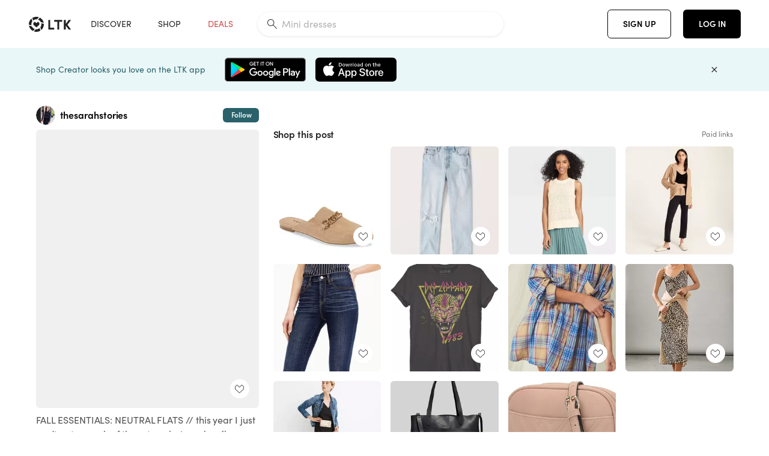

--- FILE ---
content_type: text/html; charset=utf-8
request_url: https://www.shopltk.com/explore/thesarahstories/posts/9558d0be-1737-11ec-9344-0242ac110004
body_size: 134470
content:
<!doctype html>
<html data-n-head-ssr lang="en" data-n-head="%7B%22lang%22:%7B%22ssr%22:%22en%22%7D%7D">
  <head >
    <meta data-n-head="ssr" data-hid="charset" charset="utf-8"><meta data-n-head="ssr" name="viewport" content="width=device-width, initial-scale=1"><meta data-n-head="ssr" name="referrer" content="always"><meta data-n-head="ssr" name="color-scheme" content="light"><meta data-n-head="ssr" name="application-name" content="LTK"><meta data-n-head="ssr" name="msapplication-TileColor" content="#FFFFFF"><meta data-n-head="ssr" name="msapplication-TileImage" content="/favicon-144.png?v=4"><meta data-n-head="ssr" data-hid="mobile-web-app-capable" name="mobile-web-app-capable" content="yes"><meta data-n-head="ssr" data-hid="apple-mobile-web-app-capable" name="apple-mobile-web-app-capable" content="yes"><meta data-n-head="ssr" data-hid="apple-mobile-web-app-status-bar-style" name="apple-mobile-web-app-status-bar-style" content="default"><meta data-n-head="ssr" data-hid="apple-mobile-web-app-title" name="apple-mobile-web-app-title" content="LTK"><meta data-n-head="ssr" data-hid="theme-color" name="theme-color" content="#FFFFFF"><meta data-n-head="ssr" data-hid="og:type" name="og:type" property="og:type" content="website"><meta data-n-head="ssr" data-hid="og:site_name" name="og:site_name" property="og:site_name" content="LTK"><meta data-n-head="ssr" data-hid="twitter:site" name="twitter:site" property="twitter:site" content="@liketoknow.it"><meta data-n-head="ssr" data-hid="twitter:creator" name="twitter:creator" property="twitter:creator" content="@liketoknow.it"><meta data-n-head="ssr" data-hid="og:title" property="og:title" content="thesarahstories on LTK"><meta data-n-head="ssr" data-hid="description" name="description" content="Shop the latest from thesarahstories on LTK, the easiest way to shop everything from your favorite creators."><meta data-n-head="ssr" data-hid="og:description" property="og:description" content="Shop the latest from thesarahstories on LTK, the easiest way to shop everything from your favorite creators."><meta data-n-head="ssr" data-hid="og:url" property="og:url" content="https://www.shopltk.com/explore/thesarahstories/posts/9558d0be-1737-11ec-9344-0242ac110004"><meta data-n-head="ssr" data-hid="al:ios:url" property="al:ios:url" content="com.rewardstyle.ltk://explore/thesarahstories/posts/9558d0be-1737-11ec-9344-0242ac110004"><meta data-n-head="ssr" data-hid="al:ios:app_name" property="al:ios:app_name" content="LTK"><meta data-n-head="ssr" data-hid="al:ios:app_store_id" property="al:ios:app_store_id" content="1154027990"><meta data-n-head="ssr" data-hid="al:android:url" property="al:android:url" content="com.rewardstyle.liketoknowit://explore/thesarahstories/posts/9558d0be-1737-11ec-9344-0242ac110004"><meta data-n-head="ssr" data-hid="al:android:app_name" property="al:android:app_name" content="LTK"><meta data-n-head="ssr" data-hid="al:android:package" property="al:android:package" content="com.rewardstyle.liketoknowit"><meta data-n-head="ssr" data-hid="branch:deeplink:$deeplink_path" property="branch:deeplink:$deeplink_path" content="/explore/thesarahstories/posts/9558d0be-1737-11ec-9344-0242ac110004"><meta data-n-head="ssr" data-hid="branch:deeplink:app_url" property="branch:deeplink:app_url" content="explore/thesarahstories/posts/9558d0be-1737-11ec-9344-0242ac110004"><meta data-n-head="ssr" data-hid="branch:deeplink:title" property="branch:deeplink:title" content="Get my full shop experience"><meta data-n-head="ssr" data-hid="branch:deeplink:subtitle" property="branch:deeplink:subtitle" content="Download the LTK app now to shop all of my favorite finds in one place."><meta data-n-head="ssr" data-hid="branch:deeplink:button" property="branch:deeplink:button" content="Get the free LTK app"><meta data-n-head="ssr" data-hid="branch:deeplink:getButton" property="branch:deeplink:getButton" content="GET"><meta data-n-head="ssr" data-hid="branch:deeplink:openButton" property="branch:deeplink:openButton" content="OPEN"><meta data-n-head="ssr" data-hid="branch:deeplink:page" property="branch:deeplink:page" content="post_page"><meta data-n-head="ssr" data-hid="branch:deeplink:continue" property="branch:deeplink:continue" content="Continue on web"><meta data-n-head="ssr" data-hid="branch:deeplink:title_treatment" property="branch:deeplink:title_treatment" content="Get my full LTK experience"><meta data-n-head="ssr" data-hid="branch:deeplink:subtitle_treatment" property="branch:deeplink:subtitle_treatment" content="Download the LTK app to shop my favorites and get notified when I post fresh content."><meta data-n-head="ssr" data-hid="branch:deeplink:button_treatment" property="branch:deeplink:button_treatment" content="Get the LTK app"><meta data-n-head="ssr" data-hid="branch:deeplink:avatarUrl" property="branch:deeplink:avatarUrl" content="https://avatar-cdn.liketoknow.it/5b4f1d76-cb68-11e8-9fed-0242ac110002.98ea22d2-2b69-4f98-a4c8-445be6e56bc8"><meta data-n-head="ssr" data-hid="og:image" property="og:image" content="https://images.liketoknow.it/9558d0be-1737-11ec-9344-0242ac110004"><meta data-n-head="ssr" data-hid="og:image:secure_url" property="og:image:secure_url" content="https://images.liketoknow.it/9558d0be-1737-11ec-9344-0242ac110004"><meta data-n-head="ssr" data-hid="og:image:width" property="og:image:width" content="1638"><meta data-n-head="ssr" data-hid="og:image:height" property="og:image:height" content="2048"><meta data-n-head="ssr" data-hid="twitter:card" name="twitter:card" content="summary_large_image"><title>thesarahstories on LTK</title><link data-n-head="ssr" rel="icon" type="image/png" href="/favicon.png?v=4" sizes="32x32"><link data-n-head="ssr" rel="icon" type="image/png" href="/favicon-128.png?v=4" sizes="128x128"><link data-n-head="ssr" rel="icon" type="image/png" href="/favicon-192.png?v=4" sizes="192x192"><link data-n-head="ssr" rel="shortcut icon" type="image/png" href="/favicon-196.png?v=4" sizes="196x196"><link data-n-head="ssr" rel="apple-touch-icon" href="/favicon-152.png?v=4" sizes="152x152"><link data-n-head="ssr" rel="apple-touch-icon" href="/favicon-180.png?v=4" sizes="180x180"><link data-n-head="ssr" data-hid="apple-touch-startup-image-iphonexsmax" rel="apple-touch-startup-image" href="/static/icons/splash_iphonexsmax_1242x2688.6b17fa.png" media="(device-width: 414px) and (device-height: 896px) and (-webkit-device-pixel-ratio: 3)"><link data-n-head="ssr" data-hid="apple-touch-startup-image-iphonexr" rel="apple-touch-startup-image" href="/static/icons/splash_iphonexr_828x1792.6b17fa.png" media="(device-width: 414px) and (device-height: 896px) and (-webkit-device-pixel-ratio: 2)"><link data-n-head="ssr" data-hid="apple-touch-startup-image-iphonex" rel="apple-touch-startup-image" href="/static/icons/splash_iphonex_1125x2436.6b17fa.png" media="(device-width: 375px) and (device-height: 812px) and (-webkit-device-pixel-ratio: 3)"><link data-n-head="ssr" data-hid="apple-touch-startup-image-iphoneplus" rel="apple-touch-startup-image" href="/static/icons/splash_iphoneplus_1242x2208.6b17fa.png" media="(device-width: 414px) and (device-height: 736px) and (-webkit-device-pixel-ratio: 3)"><link data-n-head="ssr" data-hid="apple-touch-startup-image-iphone6" rel="apple-touch-startup-image" href="/static/icons/splash_iphone6_750x1334.6b17fa.png" media="(device-width: 375px) and (device-height: 667px) and (-webkit-device-pixel-ratio: 2)"><link data-n-head="ssr" data-hid="apple-touch-startup-image-iphone5" rel="apple-touch-startup-image" href="/static/icons/splash_iphone5_640x1136.6b17fa.png" media="(device-width: 320px) and (device-height: 568px) and (-webkit-device-pixel-ratio: 2)"><link data-n-head="ssr" data-hid="shortcut-icon" rel="shortcut icon" href="/static/icons/icon_64x64.6b17fa.png"><link data-n-head="ssr" data-hid="apple-touch-icon" rel="apple-touch-icon" href="/static/icons/icon_512x512.6b17fa.png" sizes="512x512"><link data-n-head="ssr" media="(device-width: 320px) and (device-height: 568px) and (-webkit-device-pixel-ratio: 2)" rel="apple-touch-startup-image" data-hid="apple-touch-startup-image-iphonese"><link data-n-head="ssr" media="(device-width: 768px) and (device-height: 1024px) and (-webkit-device-pixel-ratio: 2)" rel="apple-touch-startup-image" data-hid="apple-touch-startup-image-ipad"><link data-n-head="ssr" media="(device-width: 834px) and (device-height: 1112px) and (-webkit-device-pixel-ratio: 2)" rel="apple-touch-startup-image" data-hid="apple-touch-startup-image-ipadpro1"><link data-n-head="ssr" media="(device-width: 834px) and (device-height: 1194px) and (-webkit-device-pixel-ratio: 2)" rel="apple-touch-startup-image" data-hid="apple-touch-startup-image-ipadpro2"><link data-n-head="ssr" media="(device-width: 1024px) and (device-height: 1366px) and (-webkit-device-pixel-ratio: 2)" rel="apple-touch-startup-image" data-hid="apple-touch-startup-image-ipadpro3"><link data-n-head="ssr" rel="manifest" href="/static/manifest.2afe73c5.json" data-hid="manifest"><link data-n-head="ssr" rel="canonical" href="https://www.shopltk.com/explore/thesarahstories/posts/9558d0be-1737-11ec-9344-0242ac110004"><link data-n-head="ssr" vmid="preload" rel="preload" as="image" imagesrcset="https://images.liketoknow.it/9558d0be-1737-11ec-9344-0242ac110004?v=0&amp;auto=format&amp;fm=webp&amp;w=450&amp;q=80&amp;dpr=1 1x, https://images.liketoknow.it/9558d0be-1737-11ec-9344-0242ac110004?v=0&amp;auto=format&amp;fm=webp&amp;w=450&amp;q=80&amp;dpr=2 2x, https://images.liketoknow.it/9558d0be-1737-11ec-9344-0242ac110004?v=0&amp;auto=format&amp;fm=webp&amp;w=450&amp;q=80&amp;dpr=3 3x"><style data-n-head="vuetify" type="text/css" id="vuetify-theme-stylesheet" nonce="undefined">:root {
  --v-anchor-base: #0469E0;
  --v-primary-base: #000000;
  --v-secondary-base: #5f797d;
  --v-accent-base: #b4d6db;
  --v-error-base: #fe636d;
  --v-info-base: #2196f3;
  --v-success-base: #51ca98;
  --v-warning-base: #ffb300;
  --v-ltk-black-base: #000000;
  --v-ltk-white-base: #ffffff;
  --v-grey-80-base: #222222;
  --v-grey-70-base: #525252;
  --v-grey-50-base: #757575;
  --v-disabled-grey-base: #9e9e9e;
  --v-grey-30-base: #cccccc;
  --v-grey-20-base: #ebebeb;
  --v-grey-10-base: #f0f0f0;
  --v-grey-5-base: #fafafa;
  --v-success-50-base: #1b8659;
  --v-success-40-base: #51ca98;
  --v-success-20-base: #91e3c1;
  --v-success-10-base: #def3ea;
  --v-success-90-base: #0f4b32;
  --v-warning-40-base: #ffb300;
  --v-warning-20-base: #fed983;
  --v-warning-10-base: #feeecd;
  --v-warning-90-base: #664800;
  --v-error-50-base: #ce4646;
  --v-error-40-base: #fe636d;
  --v-error-20-base: #ef9086;
  --v-error-10-base: #fde9e8;
  --v-error-90-base: #5d1710;
  --v-link-light-base: #0469e0;
  --v-link-dark-base: #43b9d3;
  --v-secondary-70-base: #2d3c3f;
  --v-secondary-60-base: #2a616a;
  --v-secondary-50-base: #5f797d;
  --v-secondary-30-base: #b4d6db;
  --v-secondary-20-base: #d7f0f0;
  --v-secondary-10-base: #eaf7f8;
  --v-creator-secondary-70-base: #13183d;
  --v-creator-secondary-60-base: #3c576d;
  --v-creator-secondary-50-base: #5d7a79;
  --v-creator-secondary-30-base: #90a9aa;
  --v-creator-secondary-20-base: #b0c6c3;
  --v-creator-secondary-10-base: #d3e1de;
  --v-brand-secondary-70-base: #2c432d;
  --v-brand-secondary-60-base: #527a70;
  --v-brand-secondary-50-base: #577f68;
  --v-brand-secondary-30-base: #96c0a7;
  --v-brand-secondary-20-base: #b6d5bf;
  --v-brand-secondary-10-base: #d9eadc;
  --v-warm-grey-40-base: #cdc5ba;
  --v-warm-grey-30-base: #e6e2dc;
  --v-warm-grey-20-base: #ebe8e3;
  --v-warm-grey-10-base: #f5f4f3;
  --v-warm-grey-5-base: #faf9f8;
  --v-dusty-rose-40-base: #a4999a;
  --v-dusty-rose-30-base: #dbd6d7;
  --v-dusty-rose-20-base: #e5ddde;
  --v-dusty-rose-10-base: #edebeb;
  --v-dusty-rose-5-base: #f8f6f7;
  --v-creamy-tan-40-base: #ebd7c0;
  --v-creamy-tan-30-base: #f0e2d0;
  --v-creamy-tan-20-base: #f7efe6;
  --v-creamy-tan-10-base: #fbf7f2;
  --v-creamy-tan-5-base: #fdfcfa;
}

.v-application a { color: var(--v-anchor-base); }
.v-application .primary {
  background-color: var(--v-primary-base) !important;
  border-color: var(--v-primary-base) !important;
}
.v-application .primary--text {
  color: var(--v-primary-base) !important;
  caret-color: var(--v-primary-base) !important;
}
.v-application .secondary {
  background-color: var(--v-secondary-base) !important;
  border-color: var(--v-secondary-base) !important;
}
.v-application .secondary--text {
  color: var(--v-secondary-base) !important;
  caret-color: var(--v-secondary-base) !important;
}
.v-application .accent {
  background-color: var(--v-accent-base) !important;
  border-color: var(--v-accent-base) !important;
}
.v-application .accent--text {
  color: var(--v-accent-base) !important;
  caret-color: var(--v-accent-base) !important;
}
.v-application .error {
  background-color: var(--v-error-base) !important;
  border-color: var(--v-error-base) !important;
}
.v-application .error--text {
  color: var(--v-error-base) !important;
  caret-color: var(--v-error-base) !important;
}
.v-application .info {
  background-color: var(--v-info-base) !important;
  border-color: var(--v-info-base) !important;
}
.v-application .info--text {
  color: var(--v-info-base) !important;
  caret-color: var(--v-info-base) !important;
}
.v-application .success {
  background-color: var(--v-success-base) !important;
  border-color: var(--v-success-base) !important;
}
.v-application .success--text {
  color: var(--v-success-base) !important;
  caret-color: var(--v-success-base) !important;
}
.v-application .warning {
  background-color: var(--v-warning-base) !important;
  border-color: var(--v-warning-base) !important;
}
.v-application .warning--text {
  color: var(--v-warning-base) !important;
  caret-color: var(--v-warning-base) !important;
}
.v-application .ltk-black {
  background-color: var(--v-ltk-black-base) !important;
  border-color: var(--v-ltk-black-base) !important;
}
.v-application .ltk-black--text {
  color: var(--v-ltk-black-base) !important;
  caret-color: var(--v-ltk-black-base) !important;
}
.v-application .ltk-white {
  background-color: var(--v-ltk-white-base) !important;
  border-color: var(--v-ltk-white-base) !important;
}
.v-application .ltk-white--text {
  color: var(--v-ltk-white-base) !important;
  caret-color: var(--v-ltk-white-base) !important;
}
.v-application .grey-80 {
  background-color: var(--v-grey-80-base) !important;
  border-color: var(--v-grey-80-base) !important;
}
.v-application .grey-80--text {
  color: var(--v-grey-80-base) !important;
  caret-color: var(--v-grey-80-base) !important;
}
.v-application .grey-70 {
  background-color: var(--v-grey-70-base) !important;
  border-color: var(--v-grey-70-base) !important;
}
.v-application .grey-70--text {
  color: var(--v-grey-70-base) !important;
  caret-color: var(--v-grey-70-base) !important;
}
.v-application .grey-50 {
  background-color: var(--v-grey-50-base) !important;
  border-color: var(--v-grey-50-base) !important;
}
.v-application .grey-50--text {
  color: var(--v-grey-50-base) !important;
  caret-color: var(--v-grey-50-base) !important;
}
.v-application .disabled-grey {
  background-color: var(--v-disabled-grey-base) !important;
  border-color: var(--v-disabled-grey-base) !important;
}
.v-application .disabled-grey--text {
  color: var(--v-disabled-grey-base) !important;
  caret-color: var(--v-disabled-grey-base) !important;
}
.v-application .grey-30 {
  background-color: var(--v-grey-30-base) !important;
  border-color: var(--v-grey-30-base) !important;
}
.v-application .grey-30--text {
  color: var(--v-grey-30-base) !important;
  caret-color: var(--v-grey-30-base) !important;
}
.v-application .grey-20 {
  background-color: var(--v-grey-20-base) !important;
  border-color: var(--v-grey-20-base) !important;
}
.v-application .grey-20--text {
  color: var(--v-grey-20-base) !important;
  caret-color: var(--v-grey-20-base) !important;
}
.v-application .grey-10 {
  background-color: var(--v-grey-10-base) !important;
  border-color: var(--v-grey-10-base) !important;
}
.v-application .grey-10--text {
  color: var(--v-grey-10-base) !important;
  caret-color: var(--v-grey-10-base) !important;
}
.v-application .grey-5 {
  background-color: var(--v-grey-5-base) !important;
  border-color: var(--v-grey-5-base) !important;
}
.v-application .grey-5--text {
  color: var(--v-grey-5-base) !important;
  caret-color: var(--v-grey-5-base) !important;
}
.v-application .success-50 {
  background-color: var(--v-success-50-base) !important;
  border-color: var(--v-success-50-base) !important;
}
.v-application .success-50--text {
  color: var(--v-success-50-base) !important;
  caret-color: var(--v-success-50-base) !important;
}
.v-application .success-40 {
  background-color: var(--v-success-40-base) !important;
  border-color: var(--v-success-40-base) !important;
}
.v-application .success-40--text {
  color: var(--v-success-40-base) !important;
  caret-color: var(--v-success-40-base) !important;
}
.v-application .success-20 {
  background-color: var(--v-success-20-base) !important;
  border-color: var(--v-success-20-base) !important;
}
.v-application .success-20--text {
  color: var(--v-success-20-base) !important;
  caret-color: var(--v-success-20-base) !important;
}
.v-application .success-10 {
  background-color: var(--v-success-10-base) !important;
  border-color: var(--v-success-10-base) !important;
}
.v-application .success-10--text {
  color: var(--v-success-10-base) !important;
  caret-color: var(--v-success-10-base) !important;
}
.v-application .success-90 {
  background-color: var(--v-success-90-base) !important;
  border-color: var(--v-success-90-base) !important;
}
.v-application .success-90--text {
  color: var(--v-success-90-base) !important;
  caret-color: var(--v-success-90-base) !important;
}
.v-application .warning-40 {
  background-color: var(--v-warning-40-base) !important;
  border-color: var(--v-warning-40-base) !important;
}
.v-application .warning-40--text {
  color: var(--v-warning-40-base) !important;
  caret-color: var(--v-warning-40-base) !important;
}
.v-application .warning-20 {
  background-color: var(--v-warning-20-base) !important;
  border-color: var(--v-warning-20-base) !important;
}
.v-application .warning-20--text {
  color: var(--v-warning-20-base) !important;
  caret-color: var(--v-warning-20-base) !important;
}
.v-application .warning-10 {
  background-color: var(--v-warning-10-base) !important;
  border-color: var(--v-warning-10-base) !important;
}
.v-application .warning-10--text {
  color: var(--v-warning-10-base) !important;
  caret-color: var(--v-warning-10-base) !important;
}
.v-application .warning-90 {
  background-color: var(--v-warning-90-base) !important;
  border-color: var(--v-warning-90-base) !important;
}
.v-application .warning-90--text {
  color: var(--v-warning-90-base) !important;
  caret-color: var(--v-warning-90-base) !important;
}
.v-application .error-50 {
  background-color: var(--v-error-50-base) !important;
  border-color: var(--v-error-50-base) !important;
}
.v-application .error-50--text {
  color: var(--v-error-50-base) !important;
  caret-color: var(--v-error-50-base) !important;
}
.v-application .error-40 {
  background-color: var(--v-error-40-base) !important;
  border-color: var(--v-error-40-base) !important;
}
.v-application .error-40--text {
  color: var(--v-error-40-base) !important;
  caret-color: var(--v-error-40-base) !important;
}
.v-application .error-20 {
  background-color: var(--v-error-20-base) !important;
  border-color: var(--v-error-20-base) !important;
}
.v-application .error-20--text {
  color: var(--v-error-20-base) !important;
  caret-color: var(--v-error-20-base) !important;
}
.v-application .error-10 {
  background-color: var(--v-error-10-base) !important;
  border-color: var(--v-error-10-base) !important;
}
.v-application .error-10--text {
  color: var(--v-error-10-base) !important;
  caret-color: var(--v-error-10-base) !important;
}
.v-application .error-90 {
  background-color: var(--v-error-90-base) !important;
  border-color: var(--v-error-90-base) !important;
}
.v-application .error-90--text {
  color: var(--v-error-90-base) !important;
  caret-color: var(--v-error-90-base) !important;
}
.v-application .link-light {
  background-color: var(--v-link-light-base) !important;
  border-color: var(--v-link-light-base) !important;
}
.v-application .link-light--text {
  color: var(--v-link-light-base) !important;
  caret-color: var(--v-link-light-base) !important;
}
.v-application .link-dark {
  background-color: var(--v-link-dark-base) !important;
  border-color: var(--v-link-dark-base) !important;
}
.v-application .link-dark--text {
  color: var(--v-link-dark-base) !important;
  caret-color: var(--v-link-dark-base) !important;
}
.v-application .secondary-70 {
  background-color: var(--v-secondary-70-base) !important;
  border-color: var(--v-secondary-70-base) !important;
}
.v-application .secondary-70--text {
  color: var(--v-secondary-70-base) !important;
  caret-color: var(--v-secondary-70-base) !important;
}
.v-application .secondary-60 {
  background-color: var(--v-secondary-60-base) !important;
  border-color: var(--v-secondary-60-base) !important;
}
.v-application .secondary-60--text {
  color: var(--v-secondary-60-base) !important;
  caret-color: var(--v-secondary-60-base) !important;
}
.v-application .secondary-50 {
  background-color: var(--v-secondary-50-base) !important;
  border-color: var(--v-secondary-50-base) !important;
}
.v-application .secondary-50--text {
  color: var(--v-secondary-50-base) !important;
  caret-color: var(--v-secondary-50-base) !important;
}
.v-application .secondary-30 {
  background-color: var(--v-secondary-30-base) !important;
  border-color: var(--v-secondary-30-base) !important;
}
.v-application .secondary-30--text {
  color: var(--v-secondary-30-base) !important;
  caret-color: var(--v-secondary-30-base) !important;
}
.v-application .secondary-20 {
  background-color: var(--v-secondary-20-base) !important;
  border-color: var(--v-secondary-20-base) !important;
}
.v-application .secondary-20--text {
  color: var(--v-secondary-20-base) !important;
  caret-color: var(--v-secondary-20-base) !important;
}
.v-application .secondary-10 {
  background-color: var(--v-secondary-10-base) !important;
  border-color: var(--v-secondary-10-base) !important;
}
.v-application .secondary-10--text {
  color: var(--v-secondary-10-base) !important;
  caret-color: var(--v-secondary-10-base) !important;
}
.v-application .creator-secondary-70 {
  background-color: var(--v-creator-secondary-70-base) !important;
  border-color: var(--v-creator-secondary-70-base) !important;
}
.v-application .creator-secondary-70--text {
  color: var(--v-creator-secondary-70-base) !important;
  caret-color: var(--v-creator-secondary-70-base) !important;
}
.v-application .creator-secondary-60 {
  background-color: var(--v-creator-secondary-60-base) !important;
  border-color: var(--v-creator-secondary-60-base) !important;
}
.v-application .creator-secondary-60--text {
  color: var(--v-creator-secondary-60-base) !important;
  caret-color: var(--v-creator-secondary-60-base) !important;
}
.v-application .creator-secondary-50 {
  background-color: var(--v-creator-secondary-50-base) !important;
  border-color: var(--v-creator-secondary-50-base) !important;
}
.v-application .creator-secondary-50--text {
  color: var(--v-creator-secondary-50-base) !important;
  caret-color: var(--v-creator-secondary-50-base) !important;
}
.v-application .creator-secondary-30 {
  background-color: var(--v-creator-secondary-30-base) !important;
  border-color: var(--v-creator-secondary-30-base) !important;
}
.v-application .creator-secondary-30--text {
  color: var(--v-creator-secondary-30-base) !important;
  caret-color: var(--v-creator-secondary-30-base) !important;
}
.v-application .creator-secondary-20 {
  background-color: var(--v-creator-secondary-20-base) !important;
  border-color: var(--v-creator-secondary-20-base) !important;
}
.v-application .creator-secondary-20--text {
  color: var(--v-creator-secondary-20-base) !important;
  caret-color: var(--v-creator-secondary-20-base) !important;
}
.v-application .creator-secondary-10 {
  background-color: var(--v-creator-secondary-10-base) !important;
  border-color: var(--v-creator-secondary-10-base) !important;
}
.v-application .creator-secondary-10--text {
  color: var(--v-creator-secondary-10-base) !important;
  caret-color: var(--v-creator-secondary-10-base) !important;
}
.v-application .brand-secondary-70 {
  background-color: var(--v-brand-secondary-70-base) !important;
  border-color: var(--v-brand-secondary-70-base) !important;
}
.v-application .brand-secondary-70--text {
  color: var(--v-brand-secondary-70-base) !important;
  caret-color: var(--v-brand-secondary-70-base) !important;
}
.v-application .brand-secondary-60 {
  background-color: var(--v-brand-secondary-60-base) !important;
  border-color: var(--v-brand-secondary-60-base) !important;
}
.v-application .brand-secondary-60--text {
  color: var(--v-brand-secondary-60-base) !important;
  caret-color: var(--v-brand-secondary-60-base) !important;
}
.v-application .brand-secondary-50 {
  background-color: var(--v-brand-secondary-50-base) !important;
  border-color: var(--v-brand-secondary-50-base) !important;
}
.v-application .brand-secondary-50--text {
  color: var(--v-brand-secondary-50-base) !important;
  caret-color: var(--v-brand-secondary-50-base) !important;
}
.v-application .brand-secondary-30 {
  background-color: var(--v-brand-secondary-30-base) !important;
  border-color: var(--v-brand-secondary-30-base) !important;
}
.v-application .brand-secondary-30--text {
  color: var(--v-brand-secondary-30-base) !important;
  caret-color: var(--v-brand-secondary-30-base) !important;
}
.v-application .brand-secondary-20 {
  background-color: var(--v-brand-secondary-20-base) !important;
  border-color: var(--v-brand-secondary-20-base) !important;
}
.v-application .brand-secondary-20--text {
  color: var(--v-brand-secondary-20-base) !important;
  caret-color: var(--v-brand-secondary-20-base) !important;
}
.v-application .brand-secondary-10 {
  background-color: var(--v-brand-secondary-10-base) !important;
  border-color: var(--v-brand-secondary-10-base) !important;
}
.v-application .brand-secondary-10--text {
  color: var(--v-brand-secondary-10-base) !important;
  caret-color: var(--v-brand-secondary-10-base) !important;
}
.v-application .warm-grey-40 {
  background-color: var(--v-warm-grey-40-base) !important;
  border-color: var(--v-warm-grey-40-base) !important;
}
.v-application .warm-grey-40--text {
  color: var(--v-warm-grey-40-base) !important;
  caret-color: var(--v-warm-grey-40-base) !important;
}
.v-application .warm-grey-30 {
  background-color: var(--v-warm-grey-30-base) !important;
  border-color: var(--v-warm-grey-30-base) !important;
}
.v-application .warm-grey-30--text {
  color: var(--v-warm-grey-30-base) !important;
  caret-color: var(--v-warm-grey-30-base) !important;
}
.v-application .warm-grey-20 {
  background-color: var(--v-warm-grey-20-base) !important;
  border-color: var(--v-warm-grey-20-base) !important;
}
.v-application .warm-grey-20--text {
  color: var(--v-warm-grey-20-base) !important;
  caret-color: var(--v-warm-grey-20-base) !important;
}
.v-application .warm-grey-10 {
  background-color: var(--v-warm-grey-10-base) !important;
  border-color: var(--v-warm-grey-10-base) !important;
}
.v-application .warm-grey-10--text {
  color: var(--v-warm-grey-10-base) !important;
  caret-color: var(--v-warm-grey-10-base) !important;
}
.v-application .warm-grey-5 {
  background-color: var(--v-warm-grey-5-base) !important;
  border-color: var(--v-warm-grey-5-base) !important;
}
.v-application .warm-grey-5--text {
  color: var(--v-warm-grey-5-base) !important;
  caret-color: var(--v-warm-grey-5-base) !important;
}
.v-application .dusty-rose-40 {
  background-color: var(--v-dusty-rose-40-base) !important;
  border-color: var(--v-dusty-rose-40-base) !important;
}
.v-application .dusty-rose-40--text {
  color: var(--v-dusty-rose-40-base) !important;
  caret-color: var(--v-dusty-rose-40-base) !important;
}
.v-application .dusty-rose-30 {
  background-color: var(--v-dusty-rose-30-base) !important;
  border-color: var(--v-dusty-rose-30-base) !important;
}
.v-application .dusty-rose-30--text {
  color: var(--v-dusty-rose-30-base) !important;
  caret-color: var(--v-dusty-rose-30-base) !important;
}
.v-application .dusty-rose-20 {
  background-color: var(--v-dusty-rose-20-base) !important;
  border-color: var(--v-dusty-rose-20-base) !important;
}
.v-application .dusty-rose-20--text {
  color: var(--v-dusty-rose-20-base) !important;
  caret-color: var(--v-dusty-rose-20-base) !important;
}
.v-application .dusty-rose-10 {
  background-color: var(--v-dusty-rose-10-base) !important;
  border-color: var(--v-dusty-rose-10-base) !important;
}
.v-application .dusty-rose-10--text {
  color: var(--v-dusty-rose-10-base) !important;
  caret-color: var(--v-dusty-rose-10-base) !important;
}
.v-application .dusty-rose-5 {
  background-color: var(--v-dusty-rose-5-base) !important;
  border-color: var(--v-dusty-rose-5-base) !important;
}
.v-application .dusty-rose-5--text {
  color: var(--v-dusty-rose-5-base) !important;
  caret-color: var(--v-dusty-rose-5-base) !important;
}
.v-application .creamy-tan-40 {
  background-color: var(--v-creamy-tan-40-base) !important;
  border-color: var(--v-creamy-tan-40-base) !important;
}
.v-application .creamy-tan-40--text {
  color: var(--v-creamy-tan-40-base) !important;
  caret-color: var(--v-creamy-tan-40-base) !important;
}
.v-application .creamy-tan-30 {
  background-color: var(--v-creamy-tan-30-base) !important;
  border-color: var(--v-creamy-tan-30-base) !important;
}
.v-application .creamy-tan-30--text {
  color: var(--v-creamy-tan-30-base) !important;
  caret-color: var(--v-creamy-tan-30-base) !important;
}
.v-application .creamy-tan-20 {
  background-color: var(--v-creamy-tan-20-base) !important;
  border-color: var(--v-creamy-tan-20-base) !important;
}
.v-application .creamy-tan-20--text {
  color: var(--v-creamy-tan-20-base) !important;
  caret-color: var(--v-creamy-tan-20-base) !important;
}
.v-application .creamy-tan-10 {
  background-color: var(--v-creamy-tan-10-base) !important;
  border-color: var(--v-creamy-tan-10-base) !important;
}
.v-application .creamy-tan-10--text {
  color: var(--v-creamy-tan-10-base) !important;
  caret-color: var(--v-creamy-tan-10-base) !important;
}
.v-application .creamy-tan-5 {
  background-color: var(--v-creamy-tan-5-base) !important;
  border-color: var(--v-creamy-tan-5-base) !important;
}
.v-application .creamy-tan-5--text {
  color: var(--v-creamy-tan-5-base) !important;
  caret-color: var(--v-creamy-tan-5-base) !important;
}</style><script data-n-head="ssr" data-hid="gtm-script">window['dataLayer']=[];if(!window._gtm_init){window._gtm_init=1;(function(w,n,d,m,e,p){w[d]=(w[d]==1||n[d]=='yes'||n[d]==1||n[m]==1||(w[e]&&w[e][p]&&w[e][p]()))?1:0})(window,navigator,'doNotTrack','msDoNotTrack','external','msTrackingProtectionEnabled');(function(w,d,s,l,x,y){w[x]={};w._gtm_inject=function(i){if(w.doNotTrack||w[x][i])return;w[x][i]=1;w[l]=w[l]||[];w[l].push({'gtm.start':new Date().getTime(),event:'gtm.js'});var f=d.getElementsByTagName(s)[0],j=d.createElement(s);j.async=true;j.src='https://www.googletagmanager.com/gtm.js?id='+i;f.parentNode.insertBefore(j,f);}})(window,document,'script','dataLayer','_gtm_ids','_gtm_inject')};["GTM-TFZXHKL&"].forEach(function(i){window._gtm_inject(i)})</script><script data-n-head="ssr" type="application/ld+json">{"@context":"http://schema.org/","@type":"BlogPosting","sharedContent":{"@type":"CreativeWork","thumbnailUrl":"https://images.liketoknow.it/9558d0be-1737-11ec-9344-0242ac110004","text":"FALL ESSENTIALS: NEUTRAL FLATS //  this year I just can’t get enough of these tan chain mules. (love a good heel, but adding a flat to the mix instantly doubles your options for wear) These are on repeat &amp;amp; so easy to pair casually with all in closet. Which is your favorite look: 1, 2, or 3?? \n\n#LTKunder100 #LTKstyletip #LTKshoecrush"},"articleBody":"FALL ESSENTIALS: NEUTRAL FLATS //  this year I just can’t get enough of these tan chain mules. (love a good heel, but adding a flat to the mix instantly doubles your options for wear) These are on repeat &amp;amp; so easy to pair casually with all in closet. Which is your favorite look: 1, 2, or 3?? \n\n#LTKunder100 #LTKstyletip #LTKshoecrush","creator":{"@type":"Organization","description":"Hi, friends! 🤍\nWife | Mom | 📍CLT \nstyle edits, outfit ideas, capsule wardrobes \n5’3”, XS in most, 25 \nIG @the.sarahstories","logo":"https://avatar-cdn.liketoknow.it/5b4f1d76-cb68-11e8-9fed-0242ac110002.98ea22d2-2b69-4f98-a4c8-445be6e56bc8","name":"thesarahstories | LTK","url":"https://www.shopltk.com/explore/thesarahstories"},"datePublished":"2021-09-16T21:46:58+00:00","headline":"Tan Chain Mule Curated on LTK","image":"https://images.liketoknow.it/9558d0be-1737-11ec-9344-0242ac110004","url":"https://www.shopltk.com/explore/thesarahstories/posts/9558d0be-1737-11ec-9344-0242ac110004"}</script><link rel="preload" href="/static/a761018.js" as="script"><link rel="preload" href="/static/7755ee8.js" as="script"><link rel="preload" href="/static/css/715a7ad.css" as="style"><link rel="preload" href="/static/2680517.js" as="script"><link rel="preload" href="/static/css/9473e77.css" as="style"><link rel="preload" href="/static/7e01cf6.js" as="script"><link rel="preload" href="/static/css/3384c50.css" as="style"><link rel="preload" href="/static/bbd1506.js" as="script"><link rel="preload" href="/static/css/799f007.css" as="style"><link rel="preload" href="/static/788bd4d.js" as="script"><link rel="preload" href="/static/css/046a22e.css" as="style"><link rel="preload" href="/static/09ade6c.js" as="script"><link rel="preload" href="/static/css/ee5d34a.css" as="style"><link rel="preload" href="/static/268360a.js" as="script"><link rel="preload" href="/static/css/beb8def.css" as="style"><link rel="preload" href="/static/48f28cb.js" as="script"><link rel="stylesheet" href="/static/css/715a7ad.css"><link rel="stylesheet" href="/static/css/9473e77.css"><link rel="stylesheet" href="/static/css/3384c50.css"><link rel="stylesheet" href="/static/css/799f007.css"><link rel="stylesheet" href="/static/css/046a22e.css"><link rel="stylesheet" href="/static/css/ee5d34a.css"><link rel="stylesheet" href="/static/css/beb8def.css">
  </head>
  <body >
    <noscript data-n-head="ssr" data-hid="gtm-noscript" data-pbody="true"><iframe src="https://www.googletagmanager.com/ns.html?id=GTM-TFZXHKL&&" height="0" width="0" style="display:none;visibility:hidden" title="gtm"></iframe></noscript><div data-server-rendered="true" id="__nuxt"><!----><div id="__layout"><div data-app="true" data-fetch-key="DefaultLayout:0" id="app" class="v-application v-application--is-ltr theme--light"><div class="v-application--wrap"><header class="ltk-header site-header v-sheet theme--light elevation-0 v-toolbar v-app-bar v-app-bar--fixed" style="height:80px;margin-top:0px;transform:translateY(0px);left:0px;right:0px;" data-v-1082540e data-v-9dfe58f0><div class="v-toolbar__content" style="height:80px;"><div class="container flex-nowrap pa-0 branch-journeys-top white fill-height" data-v-1082540e><div class="v-toolbar__items" data-v-1082540e><a href="/" class="ltk-logo d-flex align-self-center pr-md-3 pr-xl-5 pl-3 pl-md-0" data-v-290a3398 data-v-1082540e><svg height="25px" width="70px" viewBox="0 0 70 25" fill="none" xmlns="http://www.w3.org/2000/svg" xmlns:xlink="http://www.w3.org/1999/xlink" data-v-290a3398><title data-v-290a3398>LTK</title> <path fill-rule="evenodd" clip-rule="evenodd" d="M18.0692 18.9455C18.0568 18.8992 18.0217 18.8624 17.9759 18.8478C17.9302 18.8332 17.8801 18.8429 17.8431 18.8734C16.1555 20.2595 13.9917 20.9333 11.8132 20.751C11.7715 20.7471 11.7303 20.7621 11.7011 20.792L8.40645 24.0878C8.37213 24.1221 8.35794 24.1716 8.3689 24.2188C8.37986 24.266 8.41442 24.3042 8.46036 24.3199C9.77623 24.7694 11.1574 24.9991 12.5483 25C14.8553 25.0001 17.1172 24.3634 19.0837 23.1603C19.136 23.1275 19.1608 23.0646 19.1449 23.0051L18.0692 18.9455ZM4.90108 15.8862L0.40818 14.6886C0.361852 14.6762 0.312366 14.6882 0.276985 14.7206C0.241604 14.7529 0.225234 14.801 0.233586 14.8481C0.846198 18.4078 3.43142 21.9022 6.66602 23.544C6.68503 23.5536 6.70597 23.5588 6.72728 23.5593C6.76564 23.5599 6.80261 23.5449 6.82958 23.5177L9.81178 20.5354C9.8461 20.5011 9.86029 20.4516 9.84933 20.4044C9.83837 20.3572 9.80381 20.3189 9.75787 20.3032C7.69643 19.5969 5.87085 17.9343 4.99358 15.965C4.97652 15.926 4.94241 15.8969 4.90108 15.8862ZM24.9488 11.7277L20.8621 10.7238C20.8151 10.7123 20.7655 10.7256 20.7307 10.7591C20.6959 10.7926 20.6808 10.8415 20.6906 10.8888C21.1451 13.1006 20.6152 15.5141 19.2742 17.3471C19.249 17.3812 19.2406 17.4248 19.2515 17.4657L20.4388 21.9462C20.451 21.9928 20.4864 22.03 20.5325 22.0446C20.5464 22.0489 20.5608 22.0513 20.5754 22.0513C20.6083 22.0511 20.6402 22.0394 20.6654 22.0183C23.5931 19.5694 25.2753 15.6754 25.0554 11.856C25.0523 11.7944 25.0089 11.7422 24.9488 11.7277ZM12.5526 10.5747L9.97964 8.26938C9.92634 8.22097 9.84486 8.22097 9.79156 8.26938L7.62414 10.213C7.59422 10.2395 7.57724 10.2776 7.57758 10.3175V13.155C7.57748 13.1948 7.59441 13.2329 7.62414 13.2595L12.4564 17.5921C12.4821 17.6153 12.5155 17.6283 12.5502 17.6283C12.5866 17.6293 12.6222 17.6164 12.6494 17.5921L17.4817 13.2595C17.5112 13.2327 17.528 13.1948 17.5282 13.155V10.3175C17.5284 10.2776 17.5114 10.2396 17.4817 10.213L15.3143 8.26938C15.2607 8.22117 15.1792 8.22117 15.1256 8.26938L12.5526 10.5747ZM4.56108 3.1033C4.54834 3.05708 4.51276 3.02059 4.46679 3.00659C4.42083 2.99259 4.37087 3.00303 4.33441 3.03426C1.47964 5.46118 -0.138883 9.15351 0.00936958 12.9106C0.0118837 12.9722 0.0543641 13.025 0.114126 13.0407L4.18494 14.1253C4.19672 14.1284 4.20887 14.1301 4.22108 14.1302V14.1332C4.26299 14.133 4.30266 14.1143 4.32938 14.0821C4.35611 14.0499 4.36715 14.0075 4.35953 13.9664C3.95337 11.8016 4.48634 9.44496 5.78692 7.66142C5.81268 7.62621 5.8206 7.58107 5.80836 7.53922L4.56108 3.1033ZM24.8091 9.92765C24.1408 6.44918 21.6695 3.14057 18.5139 1.49574C18.4592 1.46696 18.392 1.47738 18.3485 1.5214L15.3933 4.4964C15.3591 4.53017 15.345 4.57921 15.3559 4.62594C15.3663 4.67281 15.4001 4.7111 15.4454 4.72736C17.4021 5.43552 19.1584 7.03514 20.0277 8.90177C20.0457 8.94055 20.0804 8.96909 20.122 8.97937L24.637 10.0877C24.648 10.0907 24.6593 10.0921 24.6707 10.092V10.0945C24.7127 10.0945 24.7525 10.0758 24.7793 10.0435C24.806 10.0113 24.817 9.96879 24.8091 9.92765ZM16.8219 0.808682C16.811 0.7617 16.7768 0.723523 16.7312 0.707541C13.1542 -0.550524 9.10605 -0.113043 5.9027 1.87762C5.84943 1.91046 5.82443 1.97454 5.84144 2.03465L6.97477 6.0673C6.98776 6.11323 7.02332 6.14939 7.06912 6.16323C7.0826 6.16739 7.09665 6.16945 7.11077 6.16936C7.1443 6.16985 7.1769 6.15836 7.20266 6.13696C8.93588 4.69651 11.1793 4.01603 13.4231 4.25017C13.4656 4.25461 13.5077 4.23954 13.5377 4.20923L16.7845 0.939113C16.8186 0.904897 16.8327 0.855665 16.8219 0.808682ZM42.2547 7.92899C42.2547 8.09033 42.4251 8.30501 42.5561 8.30501H47.378V21.0319C47.378 21.1958 47.5052 21.3571 47.6362 21.3571H50.307C50.438 21.3571 50.5691 21.1926 50.5691 21.0319V8.30501H55.3078C55.4369 8.30501 55.6092 8.09033 55.6092 7.92899V5.61951C55.6092 5.45882 55.4388 5.24414 55.3078 5.24414H42.5561C42.427 5.24414 42.2547 5.45882 42.2547 5.61951V7.92899ZM61.4816 11.5779H61.7063L66.2275 5.45228C66.3277 5.29037 66.5103 5.19713 66.7012 5.21027H69.8031C69.8555 5.20477 69.9076 5.22253 69.9455 5.2588C69.9835 5.29507 70.0033 5.34613 69.9997 5.39828C69.9997 5.50562 69.9781 5.55897 69.8923 5.66631L64.2952 13.3058L69.8903 20.8672C69.9768 20.9746 69.9984 21.0286 69.9984 21.1359C70.002 21.1881 69.9821 21.2391 69.9442 21.2754C69.9063 21.3117 69.8542 21.3294 69.8018 21.3239H66.6999C66.5089 21.3371 66.3264 21.2438 66.2262 21.0819L61.705 14.9602H61.4835V20.9811C61.4835 21.1424 61.3525 21.3571 61.2214 21.3571H58.5507C58.4196 21.3571 58.2925 21.1958 58.2925 21.0318V5.56417C58.2925 5.40284 58.4236 5.24215 58.5507 5.24215H61.2214C61.3525 5.24215 61.4835 5.40284 61.4835 5.56417L61.4816 11.5779ZM41.9512 18.293H35.5777L35.5797 5.56415C35.5797 5.40281 35.4486 5.24213 35.3176 5.24213H32.6468C32.5191 5.24213 32.388 5.40281 32.388 5.56415V21.0286C32.388 21.1925 32.5158 21.3538 32.6468 21.3538H41.9512C42.0803 21.3538 42.2527 21.1391 42.2527 20.9778V18.669C42.2527 18.5076 42.0823 18.293 41.9512 18.293Z" fill="#222222" data-v-290a3398></path></svg></a></div> <!----> <!----> <!----><!----><!----><!----><!----><!----><!----><!----><!----><!----><!----></div></div></header> <main class="v-main" style="padding-top:80px;padding-right:0px;padding-bottom:0!important;padding-left:0px;--vuetify-app-bar-height:0px;--branch-journey-banner-height:0px;"><div class="v-main__wrap"><!----> <div class="container ltk-post-page fill-height align-start pt-0 pt-md-6" data-v-cf1d275e data-v-cf1d275e><div class="row align-start" data-v-cf1d275e data-v-cf1d275e><div class="col col-12 align-self-start" data-v-cf1d275e data-v-cf1d275e><div data-v-cf1d275e><div class="row ltk-item justify-center" data-v-06a65688 data-v-06a65688 data-v-cf1d275e><div class="col-sm-6 col-md-4 col-12" data-v-06a65688 data-v-06a65688><div class="row ltk-profile-header flex-nowrap no-gutters align-center" data-v-86fc8f82 data-v-86fc8f82 data-v-06a65688><div class="col col-auto" data-v-86fc8f82 data-v-86fc8f82><a href="/explore/thesarahstories" class="ltk-black--text nuxt-link-active" data-v-86fc8f82><div class="position-relative" data-v-86fc8f82><div alt="thesarahstories on LTK" class="v-avatar mr-2" style="height:32px;min-width:32px;width:32px;" data-v-86fc8f82><img src="https://avatar-cdn.liketoknow.it/5b4f1d76-cb68-11e8-9fed-0242ac110002.98ea22d2-2b69-4f98-a4c8-445be6e56bc8?v=0&amp;auto=format&amp;fm=webp&amp;w=100&amp;h=100&amp;fit=crop&amp;q=80&amp;dpr=1" loading="lazy" width="32" height="32" alt="thesarahstories on LTK" class="c-image" data-v-d05415aa></div> <!----><!----><!----></div></a></div> <div class="col-sm-7 col-8" data-v-86fc8f82 data-v-86fc8f82><a href="/explore/thesarahstories" class="ltk-black--text d-block mr-2 nuxt-link-active" data-v-86fc8f82><div class="text-truncate text-subtitle-subtitle1-sofiapro"><!---->thesarahstories
    </div></a> <!----></div> <!----></div> <div class="row my-2 no-gutters" data-v-06a65688 data-v-06a65688><div class="ltk-hero-img-container col col-12" data-v-06a65688 data-v-06a65688><div class="client-only-placeholder" data-v-06a65688 data-v-06a65688><div payload="[object Object]" data-v-5cfe282b data-v-06a65688><div><a href="/explore/thesarahstories/posts/9558d0be-1737-11ec-9344-0242ac110004" aria-current="page" tabindex="0" class="nuxt-link-exact-active nuxt-link-active v-card v-card--flat v-card--link v-sheet theme--light" style="max-height:100%;max-width:100%;width:450px;" data-v-5cfe282b><div max-height="100%" max-width="100%" srcset="https://images.liketoknow.it/9558d0be-1737-11ec-9344-0242ac110004?v=0&amp;auto=format&amp;fm=webp&amp;w=450&amp;q=80&amp;dpr=1 1x, https://images.liketoknow.it/9558d0be-1737-11ec-9344-0242ac110004?v=0&amp;auto=format&amp;fm=webp&amp;w=450&amp;q=80&amp;dpr=2 2x, https://images.liketoknow.it/9558d0be-1737-11ec-9344-0242ac110004?v=0&amp;auto=format&amp;fm=webp&amp;w=450&amp;q=80&amp;dpr=3 3x" alt="FALL ESSENTIALS: NEUTRAL FLATS //  this year I just can’t get enough of these tan chain mules. (love a good heel, but adding a flat to the mix instantly doubles your options for wear) These are on repeat &amp; so easy to pair casually with all in closet. Which is your favorite look: 1, 2, or 3?? 

#LTKunder100 #LTKstyletip #LTKshoecrush" class="ltk-hero-image d-block fill-height ltk-img grey-10 rounded" style="padding-bottom:125.03052503052503%;" data-v-5cfe282b><img src="https://images.liketoknow.it/9558d0be-1737-11ec-9344-0242ac110004?v=0&amp;auto=format&amp;fm=webp&amp;w=450&amp;q=80&amp;dpr=1" loading="lazy" width="450" height="562.6373626373627" rounded="true" max-height="100%" max-width="100%" srcset="https://images.liketoknow.it/9558d0be-1737-11ec-9344-0242ac110004?v=0&amp;auto=format&amp;fm=webp&amp;w=450&amp;q=80&amp;dpr=1 1x, https://images.liketoknow.it/9558d0be-1737-11ec-9344-0242ac110004?v=0&amp;auto=format&amp;fm=webp&amp;w=450&amp;q=80&amp;dpr=2 2x, https://images.liketoknow.it/9558d0be-1737-11ec-9344-0242ac110004?v=0&amp;auto=format&amp;fm=webp&amp;w=450&amp;q=80&amp;dpr=3 3x" alt="FALL ESSENTIALS: NEUTRAL FLATS //  this year I just can’t get enough of these tan chain mules. (love a good heel, but adding a flat to the mix instantly doubles your options for wear) These are on repeat &amp; so easy to pair casually with all in closet. Which is your favorite look: 1, 2, or 3?? 

#LTKunder100 #LTKstyletip #LTKshoecrush" class="c-image" data-v-d05415aa></div> <!----></a></div></div></div> <div class="ltk-hero-overlay" data-v-06a65688><!----> <button type="button" aria-label="add post to favorites" opacity="86" id="coachmarkTarget" absolute="" class="v-btn--like ltk-favorite-icon v-btn v-btn--absolute v-btn--fab v-btn--has-bg v-btn--round theme--light elevation-0 v-size--default ltk-whitn" data-v-00a44d36 data-v-06a65688><span class="v-btn__content"><i aria-hidden="true" class="v-icon notranslate capsule capsule-consumer-heart-logo-outline-16 theme--light"></i></span></button></div> <!----></div></div> <div class="row no-gutters" data-v-06a65688 data-v-06a65688><div class="col col-12" data-v-06a65688 data-v-06a65688><div class="text-body-body1-sofiapro" data-v-2ab19316 data-v-06a65688><p class="ltk-caption text-body-body1-sofiapro grey-70--text mb-2" data-v-2ab19316>
    FALL ESSENTIALS: NEUTRAL FLATS //  this year I just can’t get enough of these tan chain mules. (love a good heel, but adding a flat to the mix instantly doubles your options for wear) These are on repeat &amp; so easy to pair casually with all in closet. Which is your favorite look: 1, 2, or 3?? 

LTKunder100 LTKstyletip LTKshoecrush
  </p> <div class="d-inline-block mr-3" data-v-2ab19316><a class="link-light--text" data-v-2ab19316>
      #
    </a></div><div class="d-inline-block mr-3" data-v-2ab19316><a class="link-light--text" data-v-2ab19316>
      #
    </a></div><div class="d-inline-block mr-3" data-v-2ab19316><a class="link-light--text" data-v-2ab19316>
      #
    </a></div></div></div> <!----> <div class="col col-12" data-v-06a65688 data-v-06a65688><div class="pt-6" data-v-06a65688><span class="mr-3 grey-50--text">Share:</span> <a href="https://www.facebook.com/dialog/feed?app_id=258637720963039&amp;link=http%3A%2F%2Fliketk.it%2F3nQE8&amp;picture=https%3A%2F%2Fimages.liketoknow.it%2F9558d0be-1737-11ec-9344-0242ac110004%3Fv%3D0%26auto%3Dformat%26fm%3Dwebp%26w%3D405%26fit%3Dcrop%26q%3D80&amp;description=FALL+ESSENTIALS%3A+NEUTRAL+FLATS+%2F%2F++this+year+I+just+can%E2%80%99t+get+enough+of+these+tan+chain+mules.+%28love+a+good+heel%2C+but+adding+a+flat+to+the+mix+instantly+doubles+your+options+for+wear%29+These+are+on+repeat+%26+so+easy+to+pair+casually+with+all+in+closet.+Which+is+your+favorite+look%3A+1%2C+2%2C+or+3%3F%3F+%0A%0A%23LTKunder100+%23LTKstyletip+%23LTKshoecrush" target="_blank" aria-label="share on facebook" rel="noopener" class="v-btn v-btn--fab v-btn--has-bg v-btn--round theme--light elevation-0 v-size--default grey-10 text-decoration-none mr-3"><span class="v-btn__content"><span aria-hidden="true" class="v-icon notranslate theme--light grey-50--text"><svg xmlns="http://www.w3.org/2000/svg" viewBox="0 0 24 24" role="img" aria-hidden="true" class="v-icon__svg"><path d="M12 2.04C6.5 2.04 2 6.53 2 12.06C2 17.06 5.66 21.21 10.44 21.96V14.96H7.9V12.06H10.44V9.85C10.44 7.34 11.93 5.96 14.22 5.96C15.31 5.96 16.45 6.15 16.45 6.15V8.62H15.19C13.95 8.62 13.56 9.39 13.56 10.18V12.06H16.34L15.89 14.96H13.56V21.96A10 10 0 0 0 22 12.06C22 6.53 17.5 2.04 12 2.04Z"></path></svg></span></span></a><a href="https://www.pinterest.com/pin/create/button/?media=https%3A%2F%2Fimages.liketoknow.it%2F9558d0be-1737-11ec-9344-0242ac110004%3Fv%3D0%26auto%3Dformat%26fm%3Dwebp%26w%3D405%26fit%3Dcrop%26q%3D80&amp;url=http%3A%2F%2Fliketk.it%2F3nQE8&amp;description=FALL+ESSENTIALS%3A+NEUTRAL+FLATS+%2F%2F++this+year+I+just+can%E2%80%99t+get+enough+of+these+tan+chain+mules.+%28love+a+good+heel%2C+but+adding+a+flat+to+the+mix+instantly+doubles+your+options+for+wear%29+These+are+on+repeat+%26+so+easy+to+pair+casually+with+all+in+closet.+Which+is+your+favorite+look%3A+1%2C+2%2C+or+3%3F%3F+%0A%0A%23LTKunder100+%23LTKstyletip+%23LTKshoecrush" target="_blank" aria-label="share on pinterest" rel="noopener" class="v-btn v-btn--fab v-btn--has-bg v-btn--round theme--light elevation-0 v-size--default grey-10 text-decoration-none mr-3"><span class="v-btn__content"><span aria-hidden="true" class="v-icon notranslate theme--light grey-50--text"><svg xmlns="http://www.w3.org/2000/svg" viewBox="0 0 24 24" role="img" aria-hidden="true" class="v-icon__svg"><path d="M9.04,21.54C10,21.83 10.97,22 12,22A10,10 0 0,0 22,12A10,10 0 0,0 12,2A10,10 0 0,0 2,12C2,16.25 4.67,19.9 8.44,21.34C8.35,20.56 8.26,19.27 8.44,18.38L9.59,13.44C9.59,13.44 9.3,12.86 9.3,11.94C9.3,10.56 10.16,9.53 11.14,9.53C12,9.53 12.4,10.16 12.4,10.97C12.4,11.83 11.83,13.06 11.54,14.24C11.37,15.22 12.06,16.08 13.06,16.08C14.84,16.08 16.22,14.18 16.22,11.5C16.22,9.1 14.5,7.46 12.03,7.46C9.21,7.46 7.55,9.56 7.55,11.77C7.55,12.63 7.83,13.5 8.29,14.07C8.38,14.13 8.38,14.21 8.35,14.36L8.06,15.45C8.06,15.62 7.95,15.68 7.78,15.56C6.5,15 5.76,13.18 5.76,11.71C5.76,8.55 8,5.68 12.32,5.68C15.76,5.68 18.44,8.15 18.44,11.43C18.44,14.87 16.31,17.63 13.26,17.63C12.29,17.63 11.34,17.11 11,16.5L10.33,18.87C10.1,19.73 9.47,20.88 9.04,21.57V21.54Z"></path></svg></span></span></a><a href="https://twitter.com/intent/tweet?hashtags=liketkit&amp;text=%40liketoknowit&amp;url=http%3A%2F%2Fliketk.it%2F3nQE8" target="_blank" aria-label="share on twitter" rel="noopener" class="v-btn v-btn--fab v-btn--has-bg v-btn--round theme--light elevation-0 v-size--default grey-10 text-decoration-none mr-3"><span class="v-btn__content"><span aria-hidden="true" class="v-icon notranslate theme--light grey-50--text"><svg xmlns="http://www.w3.org/2000/svg" viewBox="0 0 24 24" role="img" aria-hidden="true" class="v-icon__svg"><path d="M22.46,6C21.69,6.35 20.86,6.58 20,6.69C20.88,6.16 21.56,5.32 21.88,4.31C21.05,4.81 20.13,5.16 19.16,5.36C18.37,4.5 17.26,4 16,4C13.65,4 11.73,5.92 11.73,8.29C11.73,8.63 11.77,8.96 11.84,9.27C8.28,9.09 5.11,7.38 3,4.79C2.63,5.42 2.42,6.16 2.42,6.94C2.42,8.43 3.17,9.75 4.33,10.5C3.62,10.5 2.96,10.3 2.38,10C2.38,10 2.38,10 2.38,10.03C2.38,12.11 3.86,13.85 5.82,14.24C5.46,14.34 5.08,14.39 4.69,14.39C4.42,14.39 4.15,14.36 3.89,14.31C4.43,16 6,17.26 7.89,17.29C6.43,18.45 4.58,19.13 2.56,19.13C2.22,19.13 1.88,19.11 1.54,19.07C3.44,20.29 5.7,21 8.12,21C16,21 20.33,14.46 20.33,8.79C20.33,8.6 20.33,8.42 20.32,8.23C21.16,7.63 21.88,6.87 22.46,6Z"></path></svg></span></span></a> <span class="v-tooltip v-tooltip--top" data-v-3a521528><!----><a href="http://liketk.it/3nQE8" aria-label="copy link to clipboard" rel="noopener" aria-haspopup="true" aria-expanded="false" class="v-btn v-btn--fab v-btn--has-bg v-btn--round theme--light elevation-0 v-size--default grey-10 text-decoration-none" data-v-3a521528><span class="v-btn__content"><!----> <span aria-hidden="true" class="v-icon notranslate theme--light grey-50--text" data-v-3a521528><svg xmlns="http://www.w3.org/2000/svg" viewBox="0 0 24 24" role="img" aria-hidden="true" class="v-icon__svg"><path d="M3.9,12C3.9,10.29 5.29,8.9 7,8.9H11V7H7A5,5 0 0,0 2,12A5,5 0 0,0 7,17H11V15.1H7C5.29,15.1 3.9,13.71 3.9,12M8,13H16V11H8V13M17,7H13V8.9H17C18.71,8.9 20.1,10.29 20.1,12C20.1,13.71 18.71,15.1 17,15.1H13V17H17A5,5 0 0,0 22,12A5,5 0 0,0 17,7Z"></path></svg></span></span></a></span></div></div></div></div> <div class="col-sm-6 col-md-8 col-12" data-v-06a65688 data-v-06a65688><div class="pa-0 col col-12" data-v-77600166 data-v-77600166 data-v-06a65688><div class="row mt-sm-9 mb-2 no-gutters align-stretch" data-v-77600166 data-v-77600166><div data-v-77600166><h2 class="text-subtitle-subtitle1-sofiapro" data-v-77600166>
        Shop this post
      </h2></div> <div class="ml-auto d-flex align-center" data-v-77600166><div class="grey-50--text col-12 pa-0 text-right text-caption2-sofiapro text-sm-caption1-sofiapro" data-v-77600166>
        Paid links
      </div></div></div> <div class="row ma-n1 ma-sm-n2 no-gutters align-center" data-v-77600166 data-v-77600166><div class="col-md-3 col-6" data-v-77600166 data-v-77600166><div payload="[object Object]" class="pa-1 pa-sm-2" data-v-6fc4cbe5 data-v-77600166><div><div data-v-6fc4cbe5><div class="position-relative" data-v-6fc4cbe5><div class="v-skeleton-loader v-skeleton-loader--boilerplate theme--light" data-v-6fc4cbe5><a href="https://rstyle.me/+uSKRFDOxfe7713WGV_u_Jg?li=9558d0be-1737-11ec-9344-0242ac110004&amp;lpm=EXACT&amp;pt=timeline&amp;__cid=1144&amp;l=en&amp;p=&amp;rr=explore-displayName-posts-id&amp;r=explore-displayName-posts-id&amp;hpd=false" target="_blank" rel="nofollow noopener" title="link to Tan Chain Mule from Kell Parker" class="d-block" data-v-6fc4cbe5><div alt="Tan Chain Mule | Kell Parker" title="Tan Chain Mule | Kell Parker" class="ltk-img grey-10 rounded" style="padding-bottom:100%;" data-v-6fc4cbe5><img src="https://product-images-cdn.liketoknow.it/8EVytYKgQq8Ws3z1h21pwBT_5T9C9.8BUEsPnY.GT3QclB3oBIytCepZKqSoAEoY3VZGiF1fuPu706ewvHFc0Rp0u02et.NxlP0FTbYm5OKj0HReesvorl9QLIXMc2mE4fU_yOvKcHlzYLRG0SG40ZuwnaiANV9ZKM7LlA--?v=2&amp;auto=format&amp;fm=webp&amp;w=256&amp;h=256&amp;fit=crop&amp;q=80" loading="lazy" rounded="true" alt="Tan Chain Mule | Kell Parker" title="Tan Chain Mule | Kell Parker" class="c-image" data-v-d05415aa></div></a></div> <!----> <!----> <button type="button" aria-label="add post to favorites" opacity="86" absolute="" class="v-btn--like favorite-button v-btn v-btn--absolute v-btn--fab v-btn--has-bg v-btn--round theme--light elevation-0 v-size--default ltk-whitn" style="--like-button-offset:14px;--like-button-size:32px;" data-v-6bbe7336 data-v-6fc4cbe5><span class="v-btn__content"><i aria-hidden="true" class="v-icon notranslate capsule capsule-consumer-heart-logo-outline-16 theme--light"></i></span></button></div> <!----> <!----></div></div></div></div><div class="col-md-3 col-6" data-v-77600166 data-v-77600166><div payload="[object Object]" class="pa-1 pa-sm-2" data-v-6fc4cbe5 data-v-77600166><div><div data-v-6fc4cbe5><div class="position-relative" data-v-6fc4cbe5><div class="v-skeleton-loader v-skeleton-loader--boilerplate theme--light" data-v-6fc4cbe5><a href="https://rstyle.me/+elYz4alL5n-UTu2UomUYhw?li=9558d0be-1737-11ec-9344-0242ac110004&amp;lpm=EXACT&amp;pt=timeline&amp;__cid=1144&amp;l=en&amp;p=&amp;rr=explore-displayName-posts-id&amp;r=explore-displayName-posts-id&amp;hpd=false" target="_blank" rel="nofollow noopener" title="link to High Rise Mom Jeans from Abercrombie &amp; Fitch (US)" class="d-block" data-v-6fc4cbe5><div alt="High Rise Mom Jeans | Abercrombie &amp; Fitch (US)" title="High Rise Mom Jeans | Abercrombie &amp; Fitch (US)" class="ltk-img grey-10 rounded" style="padding-bottom:100%;" data-v-6fc4cbe5><img src="https://product-images-cdn.liketoknow.it/BV9fYsr5HYO1_Cn4vX8DgqJ6pgHFjdaBqOsgykF_._yte4zXREyfmyJAOEwuJhJaesB670WEWTX9ZsKeXDzagbl4UMix_Q3JZi3ubB6zQOb6.oeWojWtG7EgIzqM09n5CCAdHdz_kutVOGQGNcrTWg6KjadfLKDRNw7CnEbO7Tcyq94M1Vg-?v=2&amp;auto=format&amp;fm=webp&amp;w=256&amp;h=256&amp;fit=crop&amp;q=80" loading="lazy" rounded="true" alt="High Rise Mom Jeans | Abercrombie &amp; Fitch (US)" title="High Rise Mom Jeans | Abercrombie &amp; Fitch (US)" class="c-image" data-v-d05415aa></div></a></div> <!----> <!----> <button type="button" aria-label="add post to favorites" opacity="86" absolute="" class="v-btn--like favorite-button v-btn v-btn--absolute v-btn--fab v-btn--has-bg v-btn--round theme--light elevation-0 v-size--default ltk-whitn" style="--like-button-offset:14px;--like-button-size:32px;" data-v-6bbe7336 data-v-6fc4cbe5><span class="v-btn__content"><i aria-hidden="true" class="v-icon notranslate capsule capsule-consumer-heart-logo-outline-16 theme--light"></i></span></button></div> <!----> <!----></div></div></div></div><div class="col-md-3 col-6" data-v-77600166 data-v-77600166><div payload="[object Object]" class="pa-1 pa-sm-2" data-v-6fc4cbe5 data-v-77600166><div><div data-v-6fc4cbe5><div class="position-relative" data-v-6fc4cbe5><div class="v-skeleton-loader v-skeleton-loader--boilerplate theme--light" data-v-6fc4cbe5><a href="https://rstyle.me/+6xp6QbE0D9ex7kSQLDf44g?li=9558d0be-1737-11ec-9344-0242ac110004&amp;lpm=EXACT&amp;pt=timeline&amp;__cid=1144&amp;l=en&amp;p=&amp;rr=explore-displayName-posts-id&amp;r=explore-displayName-posts-id&amp;hpd=false" target="_blank" rel="nofollow noopener" title="link to Women's Crewneck Tank Sweater Vest - A New Day™ from Target" class="d-block" data-v-6fc4cbe5><div alt="Women's Crewneck Tank Sweater Vest - A New Day™ | Target" title="Women's Crewneck Tank Sweater Vest - A New Day™ | Target" class="ltk-img grey-10 rounded" style="padding-bottom:100%;" data-v-6fc4cbe5><img src="https://product-images-cdn.liketoknow.it/HfS4J6S4QkT.8VICkyb93DP9xE.87udK80czRRCKfVbU9dqJHl7O9cK5siLLLLJVybfINE05GMqRbqCPpn.Ae3SxRcDNYzEzUPLgUZTGH.2suFOYSK_c9HzmpsvvAOLSbLbEUof19bdyN9kFoaLV7F.zSLC7DW2CvhjPtsf_g7M.JlSip1WjGjIOsmwKz.LNtw--?v=2&amp;auto=format&amp;fm=webp&amp;w=256&amp;h=256&amp;fit=crop&amp;q=80" loading="lazy" rounded="true" alt="Women's Crewneck Tank Sweater Vest - A New Day™ | Target" title="Women's Crewneck Tank Sweater Vest - A New Day™ | Target" class="c-image" data-v-d05415aa></div></a></div> <!----> <!----> <button type="button" aria-label="add post to favorites" opacity="86" absolute="" class="v-btn--like favorite-button v-btn v-btn--absolute v-btn--fab v-btn--has-bg v-btn--round theme--light elevation-0 v-size--default ltk-whitn" style="--like-button-offset:14px;--like-button-size:32px;" data-v-6bbe7336 data-v-6fc4cbe5><span class="v-btn__content"><i aria-hidden="true" class="v-icon notranslate capsule capsule-consumer-heart-logo-outline-16 theme--light"></i></span></button></div> <!----> <!----></div></div></div></div><div class="col-md-3 col-6" data-v-77600166 data-v-77600166><div payload="[object Object]" class="pa-1 pa-sm-2" data-v-6fc4cbe5 data-v-77600166><div><div data-v-6fc4cbe5><div class="position-relative" data-v-6fc4cbe5><div class="v-skeleton-loader v-skeleton-loader--boilerplate theme--light" data-v-6fc4cbe5><a href="https://rstyle.me/+DR9x9iHAViVxBrcxSrPMfg?li=9558d0be-1737-11ec-9344-0242ac110004&amp;lpm=EXACT&amp;pt=timeline&amp;__cid=1144&amp;l=en&amp;p=&amp;rr=explore-displayName-posts-id&amp;r=explore-displayName-posts-id&amp;hpd=false" target="_blank" rel="nofollow noopener" title="link to Sophie open-front sweater-blazer from J. Crew US" class="d-block" data-v-6fc4cbe5><div alt="Sophie open-front sweater-blazer | J. Crew US" title="Sophie open-front sweater-blazer | J. Crew US" class="ltk-img grey-10 rounded" style="padding-bottom:100%;" data-v-6fc4cbe5><img src="https://product-images-cdn.liketoknow.it/0jghbKKKLgEf_D32Bak678Kd2LDlyaQC2bilB6fCfxvd.58fSt8VYX0ZvrtnaolebDTK5AeixFA.AujS4kI6OO4HFWZru9CkWRO7Lsr02iE6VbIz8TW5fKxmvkX_1K_ikMDCasUiavG3azNvd0iH1UQ9144ASqLWSBeDEHe9AvM8TL1Ap82I1Ue6856ynXvFDZTPatUDlm.RTWc-?v=2&amp;auto=format&amp;fm=webp&amp;w=256&amp;h=256&amp;fit=crop&amp;q=80" loading="lazy" rounded="true" alt="Sophie open-front sweater-blazer | J. Crew US" title="Sophie open-front sweater-blazer | J. Crew US" class="c-image" data-v-d05415aa></div></a></div> <!----> <!----> <button type="button" aria-label="add post to favorites" opacity="86" absolute="" class="v-btn--like favorite-button v-btn v-btn--absolute v-btn--fab v-btn--has-bg v-btn--round theme--light elevation-0 v-size--default ltk-whitn" style="--like-button-offset:14px;--like-button-size:32px;" data-v-6bbe7336 data-v-6fc4cbe5><span class="v-btn__content"><i aria-hidden="true" class="v-icon notranslate capsule capsule-consumer-heart-logo-outline-16 theme--light"></i></span></button></div> <!----> <!----></div></div></div></div><div class="col-md-3 col-6" data-v-77600166 data-v-77600166><div payload="[object Object]" class="pa-1 pa-sm-2" data-v-6fc4cbe5 data-v-77600166><div><div data-v-6fc4cbe5><div class="position-relative" data-v-6fc4cbe5><div class="v-skeleton-loader v-skeleton-loader--boilerplate theme--light" data-v-6fc4cbe5><a href="https://rstyle.me/+-53LiRSmWRvPiUynAWGM4w?li=9558d0be-1737-11ec-9344-0242ac110004&amp;lpm=EXACT&amp;pt=timeline&amp;__cid=1144&amp;l=en&amp;p=&amp;rr=explore-displayName-posts-id&amp;r=explore-displayName-posts-id&amp;hpd=false" target="_blank" rel="nofollow noopener" title="link to 9&quot; high-rise toothpick TENCEL™ jean in Point Lake wash from J. Crew US" class="d-block" data-v-6fc4cbe5><div alt="9&quot; high-rise toothpick TENCEL™ jean in Point Lake wash | J. Crew US" title="9&quot; high-rise toothpick TENCEL™ jean in Point Lake wash | J. Crew US" class="ltk-img grey-10 rounded" style="padding-bottom:100%;" data-v-6fc4cbe5><img src="https://product-images-cdn.liketoknow.it/BNIFtUl1glbvM6kxFXtiqox_eehWCYI60Qe01rhZVRhfrmenu9gHghOOQlt2sVDlyXvQRfOP3_kYzyiIW5SdyMsZJHdSJIR67eAcagEGlVeLxUe.lXYPy2X7WuFTzdrR58zHb.mtN19RenAqbD0726kqDyl_jLB1XPY_6AZh1N06OmuzlDCcwHhy97tu203XuE8bpfUdjObR7yWYMw--?v=2&amp;auto=format&amp;fm=webp&amp;w=256&amp;h=256&amp;fit=crop&amp;q=80" loading="lazy" rounded="true" alt="9&quot; high-rise toothpick TENCEL™ jean in Point Lake wash | J. Crew US" title="9&quot; high-rise toothpick TENCEL™ jean in Point Lake wash | J. Crew US" class="c-image" data-v-d05415aa></div></a></div> <!----> <!----> <button type="button" aria-label="add post to favorites" opacity="86" absolute="" class="v-btn--like favorite-button v-btn v-btn--absolute v-btn--fab v-btn--has-bg v-btn--round theme--light elevation-0 v-size--default ltk-whitn" style="--like-button-offset:14px;--like-button-size:32px;" data-v-6bbe7336 data-v-6fc4cbe5><span class="v-btn__content"><i aria-hidden="true" class="v-icon notranslate capsule capsule-consumer-heart-logo-outline-16 theme--light"></i></span></button></div> <!----> <!----></div></div></div></div><div class="col-md-3 col-6" data-v-77600166 data-v-77600166><div payload="[object Object]" class="pa-1 pa-sm-2" data-v-6fc4cbe5 data-v-77600166><div><div data-v-6fc4cbe5><div class="position-relative" data-v-6fc4cbe5><div class="v-skeleton-loader v-skeleton-loader--boilerplate theme--light" data-v-6fc4cbe5><a href="https://rstyle.me/+hRyLkx2hsmGw98SkImzpug?li=9558d0be-1737-11ec-9344-0242ac110004&amp;lpm=EXACT&amp;pt=timeline&amp;__cid=1144&amp;l=en&amp;p=&amp;rr=explore-displayName-posts-id&amp;r=explore-displayName-posts-id&amp;hpd=false" target="_blank" rel="nofollow noopener" title="link to Def Leppard neon Leppard cat Heavy Metal Rolled Sleeve Body from Amazon (US)" class="d-block" data-v-6fc4cbe5><div alt="Def Leppard neon Leppard cat Heavy Metal Rolled Sleeve Body | Amazon (US)" title="Def Leppard neon Leppard cat Heavy Metal Rolled Sleeve Body | Amazon (US)" class="ltk-img grey-10 rounded" style="padding-bottom:100%;" data-v-6fc4cbe5><img src="https://product-images-cdn.liketoknow.it/BudIZ.wRweqBeTrGtWSF8LLxNeR1U9UwyqCWFc6.i4dnFfb0qppW6kXjHw9GG5r9yjv5eOk5_Xof1o3XDxNx3JRsc9.x8icmLoI7fB4k_xp0chYdG13nhJMtFxTxdG_f6flN2T58Jw--?v=2&amp;auto=format&amp;fm=webp&amp;w=256&amp;h=256&amp;fit=crop&amp;q=80" loading="lazy" rounded="true" alt="Def Leppard neon Leppard cat Heavy Metal Rolled Sleeve Body | Amazon (US)" title="Def Leppard neon Leppard cat Heavy Metal Rolled Sleeve Body | Amazon (US)" class="c-image" data-v-d05415aa></div></a></div> <!----> <!----> <button type="button" aria-label="add post to favorites" opacity="86" absolute="" class="v-btn--like favorite-button v-btn v-btn--absolute v-btn--fab v-btn--has-bg v-btn--round theme--light elevation-0 v-size--default ltk-whitn" style="--like-button-offset:14px;--like-button-size:32px;" data-v-6bbe7336 data-v-6fc4cbe5><span class="v-btn__content"><i aria-hidden="true" class="v-icon notranslate capsule capsule-consumer-heart-logo-outline-16 theme--light"></i></span></button></div> <!----> <!----></div></div></div></div><div class="col-md-3 col-6" data-v-77600166 data-v-77600166><div payload="[object Object]" class="pa-1 pa-sm-2" data-v-6fc4cbe5 data-v-77600166><div><div data-v-6fc4cbe5><div class="position-relative" data-v-6fc4cbe5><div class="v-skeleton-loader v-skeleton-loader--boilerplate theme--light" data-v-6fc4cbe5><a href="https://rstyle.me/+9O2tSG64SiPptb4ylIamfg?li=9558d0be-1737-11ec-9344-0242ac110004&amp;lpm=EXACT&amp;pt=timeline&amp;__cid=1144&amp;l=en&amp;p=&amp;rr=explore-displayName-posts-id&amp;r=explore-displayName-posts-id&amp;hpd=false" target="_blank" rel="nofollow noopener" title="link to The Voyage Shirtdress from Free People (Global - UK&amp;FR Excluded)" class="d-block" data-v-6fc4cbe5><div alt="The Voyage Shirtdress | Free People (Global - UK&amp;FR Excluded)" title="The Voyage Shirtdress | Free People (Global - UK&amp;FR Excluded)" class="ltk-img grey-10 rounded" style="padding-bottom:100%;" data-v-6fc4cbe5><img src="https://product-images-cdn.liketoknow.it/DEixqFpOSavQFbL..txvwAXDjyhek2uqb4vATeW.cepQB1KDqk2kVj4BY9nT73xYofW9B1rLdXd2Eo94sq3MXptTISGz6ZqXSpjCthdqbJ491DuaroJCJb2DxF5MabV5v42dyJj1Us0TFCEA3GH8dqQOLGO2X3L5J4qEWwp5zNwAw04sAEilQnQz?v=2&amp;auto=format&amp;fm=webp&amp;w=256&amp;h=256&amp;fit=crop&amp;q=80" loading="lazy" rounded="true" alt="The Voyage Shirtdress | Free People (Global - UK&amp;FR Excluded)" title="The Voyage Shirtdress | Free People (Global - UK&amp;FR Excluded)" class="c-image" data-v-d05415aa></div></a></div> <!----> <!----> <button type="button" aria-label="add post to favorites" opacity="86" absolute="" class="v-btn--like favorite-button v-btn v-btn--absolute v-btn--fab v-btn--has-bg v-btn--round theme--light elevation-0 v-size--default ltk-whitn" style="--like-button-offset:14px;--like-button-size:32px;" data-v-6bbe7336 data-v-6fc4cbe5><span class="v-btn__content"><i aria-hidden="true" class="v-icon notranslate capsule capsule-consumer-heart-logo-outline-16 theme--light"></i></span></button></div> <!----> <!----></div></div></div></div><div class="col-md-3 col-6" data-v-77600166 data-v-77600166><div payload="[object Object]" class="pa-1 pa-sm-2" data-v-6fc4cbe5 data-v-77600166><div><div data-v-6fc4cbe5><div class="position-relative" data-v-6fc4cbe5><div class="v-skeleton-loader v-skeleton-loader--boilerplate theme--light" data-v-6fc4cbe5><a href="https://rstyle.me/+D7ENAd50maRVXdgS360AYw?li=9558d0be-1737-11ec-9344-0242ac110004&amp;lpm=EXACT&amp;pt=timeline&amp;__cid=1144&amp;l=en&amp;p=&amp;rr=explore-displayName-posts-id&amp;r=explore-displayName-posts-id&amp;hpd=false" target="_blank" rel="nofollow noopener" title="link to Elyse Printed Bias Slip Dress from Anthropologie (US)" class="d-block" data-v-6fc4cbe5><div alt="Elyse Printed Bias Slip Dress | Anthropologie (US)" title="Elyse Printed Bias Slip Dress | Anthropologie (US)" class="ltk-img grey-10 rounded" style="padding-bottom:100%;" data-v-6fc4cbe5><img src="https://product-images-cdn.liketoknow.it/0Ta7rqQwOcE87mURLJiGSHINtY65b9EypjMMUCW7RZHK9S6bKNt.EkPOZgkDFnew1sizwAl_PL5H0B6Y0njf7xM7m4z.ZT.5XcnZjG6qptw6egoaLLPrAC8sLEJ.BT_bu9zgNTucs2iGaYsL3CmDB2XfujVNLNzvVuvS6CKMUzWlVoZmNOP..GPrItw3ulJ4spcv?v=2&amp;auto=format&amp;fm=webp&amp;w=256&amp;h=256&amp;fit=crop&amp;q=80" loading="lazy" rounded="true" alt="Elyse Printed Bias Slip Dress | Anthropologie (US)" title="Elyse Printed Bias Slip Dress | Anthropologie (US)" class="c-image" data-v-d05415aa></div></a></div> <!----> <!----> <button type="button" aria-label="add post to favorites" opacity="86" absolute="" class="v-btn--like favorite-button v-btn v-btn--absolute v-btn--fab v-btn--has-bg v-btn--round theme--light elevation-0 v-size--default ltk-whitn" style="--like-button-offset:14px;--like-button-size:32px;" data-v-6bbe7336 data-v-6fc4cbe5><span class="v-btn__content"><i aria-hidden="true" class="v-icon notranslate capsule capsule-consumer-heart-logo-outline-16 theme--light"></i></span></button></div> <!----> <!----></div></div></div></div><div class="col-md-3 col-6" data-v-77600166 data-v-77600166><div payload="[object Object]" class="pa-1 pa-sm-2" data-v-6fc4cbe5 data-v-77600166><div><div data-v-6fc4cbe5><div class="position-relative" data-v-6fc4cbe5><div class="v-skeleton-loader v-skeleton-loader--boilerplate theme--light" data-v-6fc4cbe5><a href="https://rstyle.me/+TZaEAi6wQtX4Fvs7s1tlbg?li=9558d0be-1737-11ec-9344-0242ac110004&amp;lpm=EXACT&amp;pt=timeline&amp;__cid=1144&amp;l=en&amp;p=&amp;rr=explore-displayName-posts-id&amp;r=explore-displayName-posts-id&amp;hpd=false" target="_blank" rel="nofollow noopener" title="link to The Jean Jacket in Pinter Wash from Madewell" class="d-block" data-v-6fc4cbe5><div alt="The Jean Jacket in Pinter Wash | Madewell" title="The Jean Jacket in Pinter Wash | Madewell" class="ltk-img grey-10 rounded" style="padding-bottom:100%;" data-v-6fc4cbe5><img src="https://product-images-cdn.liketoknow.it/IFVBne71uM7Y8BBmYgyfz6e4.2.WPOZJ.zQNTBWFuTlnv7UBfh3W0Y8uaMR21XjrBlYHPjaRYKyn2te7.UdvQn0RHsW3PxdWYioiKs2GBxeG3e4BhBAoDDu8zDnGb56g7HfVZyF_.Pxcg.LQkY8jS2VDj2Ph3hE2epdWA7NS4yJuJTehKqiJmJIrA0ceJCJFcRxgGjDQK9m5yVQV1Um8ric-?v=2&amp;auto=format&amp;fm=webp&amp;w=256&amp;h=256&amp;fit=crop&amp;q=80" loading="lazy" rounded="true" alt="The Jean Jacket in Pinter Wash | Madewell" title="The Jean Jacket in Pinter Wash | Madewell" class="c-image" data-v-d05415aa></div></a></div> <!----> <!----> <button type="button" aria-label="add post to favorites" opacity="86" absolute="" class="v-btn--like favorite-button v-btn v-btn--absolute v-btn--fab v-btn--has-bg v-btn--round theme--light elevation-0 v-size--default ltk-whitn" style="--like-button-offset:14px;--like-button-size:32px;" data-v-6bbe7336 data-v-6fc4cbe5><span class="v-btn__content"><i aria-hidden="true" class="v-icon notranslate capsule capsule-consumer-heart-logo-outline-16 theme--light"></i></span></button></div> <!----> <!----></div></div></div></div><div class="col-md-3 col-6" data-v-77600166 data-v-77600166><div payload="[object Object]" class="pa-1 pa-sm-2" data-v-6fc4cbe5 data-v-77600166><div><div data-v-6fc4cbe5><div class="position-relative" data-v-6fc4cbe5><div class="v-skeleton-loader v-skeleton-loader--boilerplate theme--light" data-v-6fc4cbe5><a href="https://rstyle.me/+3D8bLsQJd03HwLnFd06Fxg?li=9558d0be-1737-11ec-9344-0242ac110004&amp;lpm=EXACT&amp;pt=timeline&amp;__cid=1144&amp;l=en&amp;p=&amp;rr=explore-displayName-posts-id&amp;r=explore-displayName-posts-id&amp;hpd=false" target="_blank" rel="nofollow noopener" title="link to The Medium Transport Tote from Madewell" class="d-block" data-v-6fc4cbe5><div alt="The Medium Transport Tote | Madewell" title="The Medium Transport Tote | Madewell" class="ltk-img grey-10 rounded" style="padding-bottom:100%;" data-v-6fc4cbe5><img src="https://product-images-cdn.liketoknow.it/9F2YCCGurvBYSm8IBx3wBJdlTcQ01TvaZbg7Yo_H.Lh76WN0dI41q9_fuJqEAsdvoX3j_hgiBQeVrC8phnB5.QlZKbNDF1OI.WXJosP.a35ies1yoD45AL12HLEmdrfLziRFWrKv.1iWOvboDk4s6DHOFimtXXMHX30Gg3jumKOwez21Mie3fWJL8XC9HUArdNgCc8C.6HclnlNYTL2aXyNy?v=2&amp;auto=format&amp;fm=webp&amp;w=256&amp;h=256&amp;fit=crop&amp;q=80" loading="lazy" rounded="true" alt="The Medium Transport Tote | Madewell" title="The Medium Transport Tote | Madewell" class="c-image" data-v-d05415aa></div></a></div> <!----> <!----> <button type="button" aria-label="add post to favorites" opacity="86" absolute="" class="v-btn--like favorite-button v-btn v-btn--absolute v-btn--fab v-btn--has-bg v-btn--round theme--light elevation-0 v-size--default ltk-whitn" style="--like-button-offset:14px;--like-button-size:32px;" data-v-6bbe7336 data-v-6fc4cbe5><span class="v-btn__content"><i aria-hidden="true" class="v-icon notranslate capsule capsule-consumer-heart-logo-outline-16 theme--light"></i></span></button></div> <!----> <!----></div></div></div></div><div class="col-md-3 col-6" data-v-77600166 data-v-77600166><div payload="[object Object]" class="pa-1 pa-sm-2" data-v-6fc4cbe5 data-v-77600166><div><div data-v-6fc4cbe5><div class="position-relative" data-v-6fc4cbe5><div class="v-skeleton-loader v-skeleton-loader--boilerplate theme--light" data-v-6fc4cbe5><a href="https://rstyle.me/+sYRXYHU__tciKhwrC-5ecg?li=9558d0be-1737-11ec-9344-0242ac110004&amp;lpm=EXACT&amp;pt=timeline&amp;__cid=1144&amp;l=en&amp;p=&amp;rr=explore-displayName-posts-id&amp;r=explore-displayName-posts-id&amp;hpd=false" target="_blank" rel="nofollow noopener" title="link to Lola Mae Quilted Crossbody Bag, Trendy Design Shoulder Purse from Amazon (US)" class="d-block" data-v-6fc4cbe5><div alt="Lola Mae Quilted Crossbody Bag, Trendy Design Shoulder Purse | Amazon (US)" title="Lola Mae Quilted Crossbody Bag, Trendy Design Shoulder Purse | Amazon (US)" class="ltk-img grey-10 rounded" style="padding-bottom:100%;" data-v-6fc4cbe5><img src="https://product-images-cdn.liketoknow.it/LLumrYo_AzGvdIJ95T9mMyxCfp_5ye6BBUiwvQJsZ_YWyvr6X3z23UzfMjaWiG4pG3jx6wFMVdX_UBkiCrNr0P0.GD9O601eS1yGc3X47II4_esUPO0e5qthnqmHO.rk5r7F8WI2nQtM2A--?v=2&amp;auto=format&amp;fm=webp&amp;w=256&amp;h=256&amp;fit=crop&amp;q=80" loading="lazy" rounded="true" alt="Lola Mae Quilted Crossbody Bag, Trendy Design Shoulder Purse | Amazon (US)" title="Lola Mae Quilted Crossbody Bag, Trendy Design Shoulder Purse | Amazon (US)" class="c-image" data-v-d05415aa></div></a></div> <!----> <!----> <button type="button" aria-label="add post to favorites" opacity="86" absolute="" class="v-btn--like favorite-button v-btn v-btn--absolute v-btn--fab v-btn--has-bg v-btn--round theme--light elevation-0 v-size--default ltk-whitn" style="--like-button-offset:14px;--like-button-size:32px;" data-v-6bbe7336 data-v-6fc4cbe5><span class="v-btn__content"><i aria-hidden="true" class="v-icon notranslate capsule capsule-consumer-heart-logo-outline-16 theme--light"></i></span></button></div> <!----> <!----></div></div></div></div><div class="col-md-3 col-6" data-v-77600166 data-v-77600166><div payload="[object Object]" class="pa-1 pa-sm-2" data-v-6fc4cbe5 data-v-77600166><div><div data-v-6fc4cbe5><div class="position-relative" data-v-6fc4cbe5><div class="v-skeleton-loader v-skeleton-loader--boilerplate theme--light" data-v-6fc4cbe5><a href="https://rstyle.me/+HFfySmr5jX1D7T9Cr95OgQ?li=9558d0be-1737-11ec-9344-0242ac110004&amp;lpm=EXACT&amp;pt=timeline&amp;__cid=1144&amp;l=en&amp;p=&amp;rr=explore-displayName-posts-id&amp;r=explore-displayName-posts-id&amp;hpd=false" target="_blank" rel="nofollow noopener" title="link to FINELY TAN from Steve Madden (US)" class="d-block" data-v-6fc4cbe5><div alt="FINELY TAN | Steve Madden (US)" title="FINELY TAN | Steve Madden (US)" class="ltk-img grey-10 rounded" style="padding-bottom:100%;" data-v-6fc4cbe5><img src="https://product-images-cdn.liketoknow.it/oWQTdDdmh.RBqd4IpXAo5dxSL6iM0aVeCLy6RL0Xfr7dYYlIvGtaHxOUcWDz7DYm4IFssnpt_SK8prfRZitK9kJaf3kN9hyMEhX6Wo6dD9UoSgmeCL7P1wY16OK35lMNSg7OHae9lphshrwGRMnDrCf5b7svxpCZoVOwk6RwYJIaqEPjcQ--?v=2&amp;auto=format&amp;fm=webp&amp;w=256&amp;h=256&amp;fit=crop&amp;q=80" loading="lazy" rounded="true" alt="FINELY TAN | Steve Madden (US)" title="FINELY TAN | Steve Madden (US)" class="c-image" data-v-d05415aa></div></a></div> <!----> <!----> <button type="button" aria-label="add post to favorites" opacity="86" absolute="" class="v-btn--like favorite-button v-btn v-btn--absolute v-btn--fab v-btn--has-bg v-btn--round theme--light elevation-0 v-size--default ltk-whitn" style="--like-button-offset:14px;--like-button-size:32px;" data-v-6bbe7336 data-v-6fc4cbe5><span class="v-btn__content"><i aria-hidden="true" class="v-icon notranslate capsule capsule-consumer-heart-logo-outline-16 theme--light"></i></span></button></div> <!----> <!----></div></div></div></div></div> <div class="mt-6 d-flex justify-center" data-v-77600166><!----></div></div></div></div></div></div> <div class="mt-sm-9 align-start col col-12" data-v-cf1d275e data-v-cf1d275e><div class="d-flex align-center justify-space-between mb-2" data-v-cf1d275e><div class="ltk-profile-header-wrapper" data-v-cf1d275e><div class="row ltk-profile-header flex-nowrap no-gutters align-center" data-v-86fc8f82 data-v-86fc8f82 data-v-cf1d275e><div class="col col-auto" data-v-86fc8f82 data-v-86fc8f82><a href="/explore/thesarahstories" class="ltk-black--text nuxt-link-active" data-v-86fc8f82><div class="position-relative" data-v-86fc8f82><div alt="thesarahstories on LTK" class="v-avatar mr-2" style="height:32px;min-width:32px;width:32px;" data-v-86fc8f82><img src="https://avatar-cdn.liketoknow.it/5b4f1d76-cb68-11e8-9fed-0242ac110002.98ea22d2-2b69-4f98-a4c8-445be6e56bc8?v=0&amp;auto=format&amp;fm=webp&amp;w=100&amp;h=100&amp;fit=crop&amp;q=80&amp;dpr=1" loading="lazy" width="32" height="32" alt="thesarahstories on LTK" class="c-image" data-v-d05415aa></div> <!----><!----><!----></div></a></div> <div class="col-sm-7 col-auto" data-v-86fc8f82 data-v-86fc8f82><div translate-comment="more posts from the current creator" class="d-flex align-center text-no-wrap" data-v-86fc8f82 data-v-cf1d275e>More from <a href="/explore/thesarahstories" class="ltk-black--text d-inline-flex ml-1 text-subtitle-subtitle1-sofiapro text-decoration-none shop-link nuxt-link-active" data-v-cf1d275e><div class="text-truncate text-subtitle-subtitle1-sofiapro"><!---->thesarahstories
    </div></a></div> <!----></div> <!----></div></div> <a href="/explore/thesarahstories" class="ltk-black--text text-no-wrap shop-link-2 ltk-black--text nuxt-link-active" data-v-cf1d275e><div class="client-only-placeholder" data-v-cf1d275e> &gt; </div></a></div> <div data-v-cf1d275e><div class="row ltk-list align-self-start flex-column no-gutters" data-v-cf1d275e><div class="col col-12"><div class="container masonry" style="height:3011.9389499389504px;" data-v-fd7a47b8 data-v-fd7a47b8><div class="client-only-placeholder" data-v-fd7a47b8 data-v-fd7a47b8><div class="masonry__item" style="top:0px;left:0px;max-width:164px;" data-v-fd7a47b8><div class="row row--dense" data-v-c3007426 data-v-c3007426><!----> <div class="ltk-hero-img-container col col-12" data-v-c3007426 data-v-c3007426><div payload="[object Object]" data-v-5cfe282b data-v-c3007426><div><a href="/explore/thesarahstories/posts/a377ca89-f186-11f0-bb12-0242ac110009" tabindex="0" class="v-card v-card--flat v-card--link v-sheet theme--light" style="max-height:100%;max-width:100%;width:225px;" data-v-5cfe282b><div max-height="100%" max-width="100%" srcset="https://product-images-cdn.liketoknow.it/mK8.8Id1UsqMo_cmv4gFxdR4SwqnVmUl_GpZa0o2rDNK5nronUUyyQCcPdQYSXu0Yd0gcNCBIJ904eejOVgDzEC4J8oQCbZFZ9e2KvV0nHqb2ookSgXD8bkBw.OKpVZhamiHkMfiiD2bInYWNu_6JWX0Keclc8INSG3TQD8mNGmAVmlHA8hb5Qa.4FQ-?v=0&amp;auto=format&amp;fm=webp&amp;w=225&amp;q=80&amp;dpr=1 1x, https://product-images-cdn.liketoknow.it/mK8.8Id1UsqMo_cmv4gFxdR4SwqnVmUl_GpZa0o2rDNK5nronUUyyQCcPdQYSXu0Yd0gcNCBIJ904eejOVgDzEC4J8oQCbZFZ9e2KvV0nHqb2ookSgXD8bkBw.OKpVZhamiHkMfiiD2bInYWNu_6JWX0Keclc8INSG3TQD8mNGmAVmlHA8hb5Qa.4FQ-?v=0&amp;auto=format&amp;fm=webp&amp;w=225&amp;q=80&amp;dpr=2 2x, https://product-images-cdn.liketoknow.it/mK8.8Id1UsqMo_cmv4gFxdR4SwqnVmUl_GpZa0o2rDNK5nronUUyyQCcPdQYSXu0Yd0gcNCBIJ904eejOVgDzEC4J8oQCbZFZ9e2KvV0nHqb2ookSgXD8bkBw.OKpVZhamiHkMfiiD2bInYWNu_6JWX0Keclc8INSG3TQD8mNGmAVmlHA8hb5Qa.4FQ-?v=0&amp;auto=format&amp;fm=webp&amp;w=225&amp;q=80&amp;dpr=3 3x" alt="Today’s #ootd: quarter zip sweater, white tee, barrel jean, ankle boots. 

#LTKootd #LTKgrwm #LTKOver40" class="ltk-hero-image d-block fill-height ltk-img grey-10 rounded" style="padding-bottom:133.33333333333331%;" data-v-5cfe282b><img src="https://product-images-cdn.liketoknow.it/mK8.8Id1UsqMo_cmv4gFxdR4SwqnVmUl_GpZa0o2rDNK5nronUUyyQCcPdQYSXu0Yd0gcNCBIJ904eejOVgDzEC4J8oQCbZFZ9e2KvV0nHqb2ookSgXD8bkBw.OKpVZhamiHkMfiiD2bInYWNu_6JWX0Keclc8INSG3TQD8mNGmAVmlHA8hb5Qa.4FQ-?v=0&amp;auto=format&amp;fm=webp&amp;w=225&amp;q=80&amp;dpr=1" loading="lazy" width="225" height="300" rounded="true" max-height="100%" max-width="100%" srcset="https://product-images-cdn.liketoknow.it/mK8.8Id1UsqMo_cmv4gFxdR4SwqnVmUl_GpZa0o2rDNK5nronUUyyQCcPdQYSXu0Yd0gcNCBIJ904eejOVgDzEC4J8oQCbZFZ9e2KvV0nHqb2ookSgXD8bkBw.OKpVZhamiHkMfiiD2bInYWNu_6JWX0Keclc8INSG3TQD8mNGmAVmlHA8hb5Qa.4FQ-?v=0&amp;auto=format&amp;fm=webp&amp;w=225&amp;q=80&amp;dpr=1 1x, https://product-images-cdn.liketoknow.it/mK8.8Id1UsqMo_cmv4gFxdR4SwqnVmUl_GpZa0o2rDNK5nronUUyyQCcPdQYSXu0Yd0gcNCBIJ904eejOVgDzEC4J8oQCbZFZ9e2KvV0nHqb2ookSgXD8bkBw.OKpVZhamiHkMfiiD2bInYWNu_6JWX0Keclc8INSG3TQD8mNGmAVmlHA8hb5Qa.4FQ-?v=0&amp;auto=format&amp;fm=webp&amp;w=225&amp;q=80&amp;dpr=2 2x, https://product-images-cdn.liketoknow.it/mK8.8Id1UsqMo_cmv4gFxdR4SwqnVmUl_GpZa0o2rDNK5nronUUyyQCcPdQYSXu0Yd0gcNCBIJ904eejOVgDzEC4J8oQCbZFZ9e2KvV0nHqb2ookSgXD8bkBw.OKpVZhamiHkMfiiD2bInYWNu_6JWX0Keclc8INSG3TQD8mNGmAVmlHA8hb5Qa.4FQ-?v=0&amp;auto=format&amp;fm=webp&amp;w=225&amp;q=80&amp;dpr=3 3x" alt="Today’s #ootd: quarter zip sweater, white tee, barrel jean, ankle boots. 

#LTKootd #LTKgrwm #LTKOver40" class="c-image" data-v-d05415aa></div> <!----></a></div></div> <button type="button" aria-label="add post to favorites" opacity="86" id="coachmarkTarget" absolute="" class="v-btn--like ltk-favorite-icon v-btn v-btn--absolute v-btn--fab v-btn--has-bg v-btn--round theme--light elevation-0 v-size--default ltk-whitn" data-v-00a44d36 data-v-c3007426><span class="v-btn__content"><i aria-hidden="true" class="v-icon notranslate capsule capsule-consumer-heart-logo-outline-16 theme--light"></i></span></button> <div id="coachmarkMount" data-v-c3007426></div></div> <!----></div></div><div class="masonry__item" style="top:0px;left:172px;max-width:164px;" data-v-fd7a47b8><div class="row row--dense" data-v-c3007426 data-v-c3007426><!----> <div class="ltk-hero-img-container col col-12" data-v-c3007426 data-v-c3007426><div payload="[object Object]" data-v-5cfe282b data-v-c3007426><div><a href="/explore/thesarahstories/posts/a58d2f29-ed97-11f0-9f28-0242ac110016" tabindex="0" class="v-card v-card--flat v-card--link v-sheet theme--light" style="max-height:100%;max-width:100%;width:225px;" data-v-5cfe282b><div max-height="100%" max-width="100%" srcset="https://product-images-cdn.liketoknow.it/rnd0FTX1nszcYxowci0dbV2gH17wzM_d8OmKB.lXvvdSBpcgbfsvAA31ypdfdrl2Ei2lQtyEuOCshB6OskuIzBpusYpJcjklA1N2kfuPBeKhj1kX_d.dHDnTE0vJGCMbu7Boe0.iXdpJrvSKJnfLobtr.WMTF.AMOYaMXdfrhg8bWjfhYAA37VfBEiE-?v=0&amp;auto=format&amp;fm=webp&amp;w=225&amp;q=80&amp;dpr=1 1x, https://product-images-cdn.liketoknow.it/rnd0FTX1nszcYxowci0dbV2gH17wzM_d8OmKB.lXvvdSBpcgbfsvAA31ypdfdrl2Ei2lQtyEuOCshB6OskuIzBpusYpJcjklA1N2kfuPBeKhj1kX_d.dHDnTE0vJGCMbu7Boe0.iXdpJrvSKJnfLobtr.WMTF.AMOYaMXdfrhg8bWjfhYAA37VfBEiE-?v=0&amp;auto=format&amp;fm=webp&amp;w=225&amp;q=80&amp;dpr=2 2x, https://product-images-cdn.liketoknow.it/rnd0FTX1nszcYxowci0dbV2gH17wzM_d8OmKB.lXvvdSBpcgbfsvAA31ypdfdrl2Ei2lQtyEuOCshB6OskuIzBpusYpJcjklA1N2kfuPBeKhj1kX_d.dHDnTE0vJGCMbu7Boe0.iXdpJrvSKJnfLobtr.WMTF.AMOYaMXdfrhg8bWjfhYAA37VfBEiE-?v=0&amp;auto=format&amp;fm=webp&amp;w=225&amp;q=80&amp;dpr=3 3x" alt="Monthly outfit planner JANUARY: Winter outfits | fleece jacket, fair isle sweater, tapered pant, winter boot 

#classicstyle #LTKstyletip #winteroutfit #weekendoutfit 

Image inspo credit: @karinastylediaries 

#LTKootd #LTKSeasonal #LTKgrwm" class="ltk-hero-image d-block fill-height ltk-img grey-10 rounded" style="padding-bottom:125%;" data-v-5cfe282b><img src="https://product-images-cdn.liketoknow.it/rnd0FTX1nszcYxowci0dbV2gH17wzM_d8OmKB.lXvvdSBpcgbfsvAA31ypdfdrl2Ei2lQtyEuOCshB6OskuIzBpusYpJcjklA1N2kfuPBeKhj1kX_d.dHDnTE0vJGCMbu7Boe0.iXdpJrvSKJnfLobtr.WMTF.AMOYaMXdfrhg8bWjfhYAA37VfBEiE-?v=0&amp;auto=format&amp;fm=webp&amp;w=225&amp;q=80&amp;dpr=1" loading="lazy" width="225" height="281.25" rounded="true" max-height="100%" max-width="100%" srcset="https://product-images-cdn.liketoknow.it/rnd0FTX1nszcYxowci0dbV2gH17wzM_d8OmKB.lXvvdSBpcgbfsvAA31ypdfdrl2Ei2lQtyEuOCshB6OskuIzBpusYpJcjklA1N2kfuPBeKhj1kX_d.dHDnTE0vJGCMbu7Boe0.iXdpJrvSKJnfLobtr.WMTF.AMOYaMXdfrhg8bWjfhYAA37VfBEiE-?v=0&amp;auto=format&amp;fm=webp&amp;w=225&amp;q=80&amp;dpr=1 1x, https://product-images-cdn.liketoknow.it/rnd0FTX1nszcYxowci0dbV2gH17wzM_d8OmKB.lXvvdSBpcgbfsvAA31ypdfdrl2Ei2lQtyEuOCshB6OskuIzBpusYpJcjklA1N2kfuPBeKhj1kX_d.dHDnTE0vJGCMbu7Boe0.iXdpJrvSKJnfLobtr.WMTF.AMOYaMXdfrhg8bWjfhYAA37VfBEiE-?v=0&amp;auto=format&amp;fm=webp&amp;w=225&amp;q=80&amp;dpr=2 2x, https://product-images-cdn.liketoknow.it/rnd0FTX1nszcYxowci0dbV2gH17wzM_d8OmKB.lXvvdSBpcgbfsvAA31ypdfdrl2Ei2lQtyEuOCshB6OskuIzBpusYpJcjklA1N2kfuPBeKhj1kX_d.dHDnTE0vJGCMbu7Boe0.iXdpJrvSKJnfLobtr.WMTF.AMOYaMXdfrhg8bWjfhYAA37VfBEiE-?v=0&amp;auto=format&amp;fm=webp&amp;w=225&amp;q=80&amp;dpr=3 3x" alt="Monthly outfit planner JANUARY: Winter outfits | fleece jacket, fair isle sweater, tapered pant, winter boot 

#classicstyle #LTKstyletip #winteroutfit #weekendoutfit 

Image inspo credit: @karinastylediaries 

#LTKootd #LTKSeasonal #LTKgrwm" class="c-image" data-v-d05415aa></div> <!----></a></div></div> <button type="button" aria-label="add post to favorites" opacity="86" id="coachmarkTarget" absolute="" class="v-btn--like ltk-favorite-icon v-btn v-btn--absolute v-btn--fab v-btn--has-bg v-btn--round theme--light elevation-0 v-size--default ltk-whitn" data-v-00a44d36 data-v-c3007426><span class="v-btn__content"><i aria-hidden="true" class="v-icon notranslate capsule capsule-consumer-heart-logo-outline-16 theme--light"></i></span></button> <div id="coachmarkMount" data-v-c3007426></div></div> <!----></div></div><div class="masonry__item" style="top:0px;left:344px;max-width:164px;" data-v-fd7a47b8><div class="row row--dense" data-v-c3007426 data-v-c3007426><!----> <div class="ltk-hero-img-container col col-12" data-v-c3007426 data-v-c3007426><div payload="[object Object]" data-v-5cfe282b data-v-c3007426><div><a href="/explore/thesarahstories/posts/39612010-ed97-11f0-a9dd-0242ac110022" tabindex="0" class="v-card v-card--flat v-card--link v-sheet theme--light" style="max-height:100%;max-width:100%;width:225px;" data-v-5cfe282b><div max-height="100%" max-width="100%" srcset="https://product-images-cdn.liketoknow.it/O1s7Kv.wDNSStCIvn43YcTndlu3vlsn1XzT4ZofrTbDyGhN5wbhgwG1SxkK5SPeKmOuSJv1NXmOs3tILyNbLYv97aRsuhCH6XRJACw0_MVsKg4s9NYjy5WJ.aQ1jyRCbAzjqtR44Fo9mqpULUbluuSFzRQESbWNmqA2Q4nOZEKuPPYF4NpawSzFNa2w-?v=0&amp;auto=format&amp;fm=webp&amp;w=225&amp;q=80&amp;dpr=1 1x, https://product-images-cdn.liketoknow.it/O1s7Kv.wDNSStCIvn43YcTndlu3vlsn1XzT4ZofrTbDyGhN5wbhgwG1SxkK5SPeKmOuSJv1NXmOs3tILyNbLYv97aRsuhCH6XRJACw0_MVsKg4s9NYjy5WJ.aQ1jyRCbAzjqtR44Fo9mqpULUbluuSFzRQESbWNmqA2Q4nOZEKuPPYF4NpawSzFNa2w-?v=0&amp;auto=format&amp;fm=webp&amp;w=225&amp;q=80&amp;dpr=2 2x, https://product-images-cdn.liketoknow.it/O1s7Kv.wDNSStCIvn43YcTndlu3vlsn1XzT4ZofrTbDyGhN5wbhgwG1SxkK5SPeKmOuSJv1NXmOs3tILyNbLYv97aRsuhCH6XRJACw0_MVsKg4s9NYjy5WJ.aQ1jyRCbAzjqtR44Fo9mqpULUbluuSFzRQESbWNmqA2Q4nOZEKuPPYF4NpawSzFNa2w-?v=0&amp;auto=format&amp;fm=webp&amp;w=225&amp;q=80&amp;dpr=3 3x" alt="Monthly outfit planner JANUARY: Winter outfits | sweater set, sweater skirt, ankle boot, Sherpa coat 

#classicstyle #LTKstyletip #winteroutfit #datenightoutfit 

Image inspo credit: Pinterest 

#LTKgrwm #LTKootd #LTKSeasonal" class="ltk-hero-image d-block fill-height ltk-img grey-10 rounded" style="padding-bottom:125%;" data-v-5cfe282b><img src="https://product-images-cdn.liketoknow.it/O1s7Kv.wDNSStCIvn43YcTndlu3vlsn1XzT4ZofrTbDyGhN5wbhgwG1SxkK5SPeKmOuSJv1NXmOs3tILyNbLYv97aRsuhCH6XRJACw0_MVsKg4s9NYjy5WJ.aQ1jyRCbAzjqtR44Fo9mqpULUbluuSFzRQESbWNmqA2Q4nOZEKuPPYF4NpawSzFNa2w-?v=0&amp;auto=format&amp;fm=webp&amp;w=225&amp;q=80&amp;dpr=1" loading="lazy" width="225" height="281.25" rounded="true" max-height="100%" max-width="100%" srcset="https://product-images-cdn.liketoknow.it/O1s7Kv.wDNSStCIvn43YcTndlu3vlsn1XzT4ZofrTbDyGhN5wbhgwG1SxkK5SPeKmOuSJv1NXmOs3tILyNbLYv97aRsuhCH6XRJACw0_MVsKg4s9NYjy5WJ.aQ1jyRCbAzjqtR44Fo9mqpULUbluuSFzRQESbWNmqA2Q4nOZEKuPPYF4NpawSzFNa2w-?v=0&amp;auto=format&amp;fm=webp&amp;w=225&amp;q=80&amp;dpr=1 1x, https://product-images-cdn.liketoknow.it/O1s7Kv.wDNSStCIvn43YcTndlu3vlsn1XzT4ZofrTbDyGhN5wbhgwG1SxkK5SPeKmOuSJv1NXmOs3tILyNbLYv97aRsuhCH6XRJACw0_MVsKg4s9NYjy5WJ.aQ1jyRCbAzjqtR44Fo9mqpULUbluuSFzRQESbWNmqA2Q4nOZEKuPPYF4NpawSzFNa2w-?v=0&amp;auto=format&amp;fm=webp&amp;w=225&amp;q=80&amp;dpr=2 2x, https://product-images-cdn.liketoknow.it/O1s7Kv.wDNSStCIvn43YcTndlu3vlsn1XzT4ZofrTbDyGhN5wbhgwG1SxkK5SPeKmOuSJv1NXmOs3tILyNbLYv97aRsuhCH6XRJACw0_MVsKg4s9NYjy5WJ.aQ1jyRCbAzjqtR44Fo9mqpULUbluuSFzRQESbWNmqA2Q4nOZEKuPPYF4NpawSzFNa2w-?v=0&amp;auto=format&amp;fm=webp&amp;w=225&amp;q=80&amp;dpr=3 3x" alt="Monthly outfit planner JANUARY: Winter outfits | sweater set, sweater skirt, ankle boot, Sherpa coat 

#classicstyle #LTKstyletip #winteroutfit #datenightoutfit 

Image inspo credit: Pinterest 

#LTKgrwm #LTKootd #LTKSeasonal" class="c-image" data-v-d05415aa></div> <!----></a></div></div> <button type="button" aria-label="add post to favorites" opacity="86" id="coachmarkTarget" absolute="" class="v-btn--like ltk-favorite-icon v-btn v-btn--absolute v-btn--fab v-btn--has-bg v-btn--round theme--light elevation-0 v-size--default ltk-whitn" data-v-00a44d36 data-v-c3007426><span class="v-btn__content"><i aria-hidden="true" class="v-icon notranslate capsule capsule-consumer-heart-logo-outline-16 theme--light"></i></span></button> <div id="coachmarkMount" data-v-c3007426></div></div> <!----></div></div><div class="masonry__item" style="top:221px;left:172px;max-width:164px;" data-v-fd7a47b8><div class="row row--dense" data-v-c3007426 data-v-c3007426><!----> <div class="ltk-hero-img-container col col-12" data-v-c3007426 data-v-c3007426><div payload="[object Object]" data-v-5cfe282b data-v-c3007426><div><a href="/explore/thesarahstories/posts/b9cac6b6-ed95-11f0-a1f8-0242ac11001e" tabindex="0" class="v-card v-card--flat v-card--link v-sheet theme--light" style="max-height:100%;max-width:100%;width:225px;" data-v-5cfe282b><div max-height="100%" max-width="100%" srcset="https://product-images-cdn.liketoknow.it/bC_lTWwhWFn_tS0UEYgzD27HAQwxokbJpUMWz0WPfwFAhK.uPco_3_PYh2vgoRF3n5KecXnKxt89iUnMfVyjlTGscZXQ603wYzW_9X1eg_DIQMGdR1CD0EEn2i5tA1.tUmPVKVk9DuGrDGsJimpIhYoT8kuEzoGQtNxTas1bb2Y311Xag_RQaZzQ2Qk-?v=0&amp;auto=format&amp;fm=webp&amp;w=225&amp;q=80&amp;dpr=1 1x, https://product-images-cdn.liketoknow.it/bC_lTWwhWFn_tS0UEYgzD27HAQwxokbJpUMWz0WPfwFAhK.uPco_3_PYh2vgoRF3n5KecXnKxt89iUnMfVyjlTGscZXQ603wYzW_9X1eg_DIQMGdR1CD0EEn2i5tA1.tUmPVKVk9DuGrDGsJimpIhYoT8kuEzoGQtNxTas1bb2Y311Xag_RQaZzQ2Qk-?v=0&amp;auto=format&amp;fm=webp&amp;w=225&amp;q=80&amp;dpr=2 2x, https://product-images-cdn.liketoknow.it/bC_lTWwhWFn_tS0UEYgzD27HAQwxokbJpUMWz0WPfwFAhK.uPco_3_PYh2vgoRF3n5KecXnKxt89iUnMfVyjlTGscZXQ603wYzW_9X1eg_DIQMGdR1CD0EEn2i5tA1.tUmPVKVk9DuGrDGsJimpIhYoT8kuEzoGQtNxTas1bb2Y311Xag_RQaZzQ2Qk-?v=0&amp;auto=format&amp;fm=webp&amp;w=225&amp;q=80&amp;dpr=3 3x" alt="Monthly outfit planner JANUARY: Winter outfits | track pant, bomber jacket, cardigan, loafers 

#classicstyle #LTKstyletip #winteroutfit #dressycasual 

Image inspo credit: Madewell  

#LTKootd #LTKSeasonal #LTKgrwm" class="ltk-hero-image d-block fill-height ltk-img grey-10 rounded" style="padding-bottom:125%;" data-v-5cfe282b><img src="https://product-images-cdn.liketoknow.it/bC_lTWwhWFn_tS0UEYgzD27HAQwxokbJpUMWz0WPfwFAhK.uPco_3_PYh2vgoRF3n5KecXnKxt89iUnMfVyjlTGscZXQ603wYzW_9X1eg_DIQMGdR1CD0EEn2i5tA1.tUmPVKVk9DuGrDGsJimpIhYoT8kuEzoGQtNxTas1bb2Y311Xag_RQaZzQ2Qk-?v=0&amp;auto=format&amp;fm=webp&amp;w=225&amp;q=80&amp;dpr=1" loading="lazy" width="225" height="281.25" rounded="true" max-height="100%" max-width="100%" srcset="https://product-images-cdn.liketoknow.it/bC_lTWwhWFn_tS0UEYgzD27HAQwxokbJpUMWz0WPfwFAhK.uPco_3_PYh2vgoRF3n5KecXnKxt89iUnMfVyjlTGscZXQ603wYzW_9X1eg_DIQMGdR1CD0EEn2i5tA1.tUmPVKVk9DuGrDGsJimpIhYoT8kuEzoGQtNxTas1bb2Y311Xag_RQaZzQ2Qk-?v=0&amp;auto=format&amp;fm=webp&amp;w=225&amp;q=80&amp;dpr=1 1x, https://product-images-cdn.liketoknow.it/bC_lTWwhWFn_tS0UEYgzD27HAQwxokbJpUMWz0WPfwFAhK.uPco_3_PYh2vgoRF3n5KecXnKxt89iUnMfVyjlTGscZXQ603wYzW_9X1eg_DIQMGdR1CD0EEn2i5tA1.tUmPVKVk9DuGrDGsJimpIhYoT8kuEzoGQtNxTas1bb2Y311Xag_RQaZzQ2Qk-?v=0&amp;auto=format&amp;fm=webp&amp;w=225&amp;q=80&amp;dpr=2 2x, https://product-images-cdn.liketoknow.it/bC_lTWwhWFn_tS0UEYgzD27HAQwxokbJpUMWz0WPfwFAhK.uPco_3_PYh2vgoRF3n5KecXnKxt89iUnMfVyjlTGscZXQ603wYzW_9X1eg_DIQMGdR1CD0EEn2i5tA1.tUmPVKVk9DuGrDGsJimpIhYoT8kuEzoGQtNxTas1bb2Y311Xag_RQaZzQ2Qk-?v=0&amp;auto=format&amp;fm=webp&amp;w=225&amp;q=80&amp;dpr=3 3x" alt="Monthly outfit planner JANUARY: Winter outfits | track pant, bomber jacket, cardigan, loafers 

#classicstyle #LTKstyletip #winteroutfit #dressycasual 

Image inspo credit: Madewell  

#LTKootd #LTKSeasonal #LTKgrwm" class="c-image" data-v-d05415aa></div> <!----></a></div></div> <button type="button" aria-label="add post to favorites" opacity="86" id="coachmarkTarget" absolute="" class="v-btn--like ltk-favorite-icon v-btn v-btn--absolute v-btn--fab v-btn--has-bg v-btn--round theme--light elevation-0 v-size--default ltk-whitn" data-v-00a44d36 data-v-c3007426><span class="v-btn__content"><i aria-hidden="true" class="v-icon notranslate capsule capsule-consumer-heart-logo-outline-16 theme--light"></i></span></button> <div id="coachmarkMount" data-v-c3007426></div></div> <!----></div></div><div class="masonry__item" style="top:221px;left:344px;max-width:164px;" data-v-fd7a47b8><div class="row row--dense" data-v-c3007426 data-v-c3007426><!----> <div class="ltk-hero-img-container col col-12" data-v-c3007426 data-v-c3007426><div payload="[object Object]" data-v-5cfe282b data-v-c3007426><div><a href="/explore/thesarahstories/posts/1c3edea5-ed95-11f0-a9f4-0242ac110026" tabindex="0" class="v-card v-card--flat v-card--link v-sheet theme--light" style="max-height:100%;max-width:100%;width:225px;" data-v-5cfe282b><div max-height="100%" max-width="100%" srcset="https://product-images-cdn.liketoknow.it/2xaGCVVSi83F1dMgz9feCmLlZhb5vcGa_HaSx8fk_bJFny9pbakV4548E2z_W9RIImLlQf5NIejVdWPzQiJRp95DeAXiITQ46hrq3dTiwlpGuD4hdardOSxHatYeQQBTT12wV_olhnhS5Ohbi25NhqbFv.gjZcePQcTdIfQ88uNvHDEPEHJW2YVluIk-?v=0&amp;auto=format&amp;fm=webp&amp;w=225&amp;q=80&amp;dpr=1 1x, https://product-images-cdn.liketoknow.it/2xaGCVVSi83F1dMgz9feCmLlZhb5vcGa_HaSx8fk_bJFny9pbakV4548E2z_W9RIImLlQf5NIejVdWPzQiJRp95DeAXiITQ46hrq3dTiwlpGuD4hdardOSxHatYeQQBTT12wV_olhnhS5Ohbi25NhqbFv.gjZcePQcTdIfQ88uNvHDEPEHJW2YVluIk-?v=0&amp;auto=format&amp;fm=webp&amp;w=225&amp;q=80&amp;dpr=2 2x, https://product-images-cdn.liketoknow.it/2xaGCVVSi83F1dMgz9feCmLlZhb5vcGa_HaSx8fk_bJFny9pbakV4548E2z_W9RIImLlQf5NIejVdWPzQiJRp95DeAXiITQ46hrq3dTiwlpGuD4hdardOSxHatYeQQBTT12wV_olhnhS5Ohbi25NhqbFv.gjZcePQcTdIfQ88uNvHDEPEHJW2YVluIk-?v=0&amp;auto=format&amp;fm=webp&amp;w=225&amp;q=80&amp;dpr=3 3x" alt="Monthly outfit planner JANUARY: Winter outfits | longcoat, navy sweater, wide leg jean, loafers, monochrome outfit 

#classicstyle #LTKstyletip #winteroutfit #dressycasual 

Image inspo credit: Pinterest 

#LTKootd #LTKSeasonal #LTKgrwm" class="ltk-hero-image d-block fill-height ltk-img grey-10 rounded" style="padding-bottom:125%;" data-v-5cfe282b><img src="https://product-images-cdn.liketoknow.it/2xaGCVVSi83F1dMgz9feCmLlZhb5vcGa_HaSx8fk_bJFny9pbakV4548E2z_W9RIImLlQf5NIejVdWPzQiJRp95DeAXiITQ46hrq3dTiwlpGuD4hdardOSxHatYeQQBTT12wV_olhnhS5Ohbi25NhqbFv.gjZcePQcTdIfQ88uNvHDEPEHJW2YVluIk-?v=0&amp;auto=format&amp;fm=webp&amp;w=225&amp;q=80&amp;dpr=1" loading="lazy" width="225" height="281.25" rounded="true" max-height="100%" max-width="100%" srcset="https://product-images-cdn.liketoknow.it/2xaGCVVSi83F1dMgz9feCmLlZhb5vcGa_HaSx8fk_bJFny9pbakV4548E2z_W9RIImLlQf5NIejVdWPzQiJRp95DeAXiITQ46hrq3dTiwlpGuD4hdardOSxHatYeQQBTT12wV_olhnhS5Ohbi25NhqbFv.gjZcePQcTdIfQ88uNvHDEPEHJW2YVluIk-?v=0&amp;auto=format&amp;fm=webp&amp;w=225&amp;q=80&amp;dpr=1 1x, https://product-images-cdn.liketoknow.it/2xaGCVVSi83F1dMgz9feCmLlZhb5vcGa_HaSx8fk_bJFny9pbakV4548E2z_W9RIImLlQf5NIejVdWPzQiJRp95DeAXiITQ46hrq3dTiwlpGuD4hdardOSxHatYeQQBTT12wV_olhnhS5Ohbi25NhqbFv.gjZcePQcTdIfQ88uNvHDEPEHJW2YVluIk-?v=0&amp;auto=format&amp;fm=webp&amp;w=225&amp;q=80&amp;dpr=2 2x, https://product-images-cdn.liketoknow.it/2xaGCVVSi83F1dMgz9feCmLlZhb5vcGa_HaSx8fk_bJFny9pbakV4548E2z_W9RIImLlQf5NIejVdWPzQiJRp95DeAXiITQ46hrq3dTiwlpGuD4hdardOSxHatYeQQBTT12wV_olhnhS5Ohbi25NhqbFv.gjZcePQcTdIfQ88uNvHDEPEHJW2YVluIk-?v=0&amp;auto=format&amp;fm=webp&amp;w=225&amp;q=80&amp;dpr=3 3x" alt="Monthly outfit planner JANUARY: Winter outfits | longcoat, navy sweater, wide leg jean, loafers, monochrome outfit 

#classicstyle #LTKstyletip #winteroutfit #dressycasual 

Image inspo credit: Pinterest 

#LTKootd #LTKSeasonal #LTKgrwm" class="c-image" data-v-d05415aa></div> <!----></a></div></div> <button type="button" aria-label="add post to favorites" opacity="86" id="coachmarkTarget" absolute="" class="v-btn--like ltk-favorite-icon v-btn v-btn--absolute v-btn--fab v-btn--has-bg v-btn--round theme--light elevation-0 v-size--default ltk-whitn" data-v-00a44d36 data-v-c3007426><span class="v-btn__content"><i aria-hidden="true" class="v-icon notranslate capsule capsule-consumer-heart-logo-outline-16 theme--light"></i></span></button> <div id="coachmarkMount" data-v-c3007426></div></div> <!----></div></div><div class="masonry__item" style="top:234.66666666666666px;left:0px;max-width:164px;" data-v-fd7a47b8><div class="row row--dense" data-v-c3007426 data-v-c3007426><!----> <div class="ltk-hero-img-container col col-12" data-v-c3007426 data-v-c3007426><div payload="[object Object]" data-v-5cfe282b data-v-c3007426><div><a href="/explore/thesarahstories/posts/ce381462-ed93-11f0-a9dd-0242ac110022" tabindex="0" class="v-card v-card--flat v-card--link v-sheet theme--light" style="max-height:100%;max-width:100%;width:225px;" data-v-5cfe282b><div max-height="100%" max-width="100%" srcset="https://product-images-cdn.liketoknow.it/cNanVyiTeskivkDZuyqlyykYIYh0.eK3xqy6XdU8.6anM2pTUmUQHZy5uWCx6SSHG7Qe_pF7lX3kofnkfq0W5DinP.6_zuAWwlGULPOJnp_t7fI2q02cQXPLZta3dfq4KYnHTmNGdNZ6.pR0s1bWFFepFaJfwPw9YOA8qJhhDccKtaaN1o9gYoxL5d0-?v=0&amp;auto=format&amp;fm=webp&amp;w=225&amp;q=80&amp;dpr=1 1x, https://product-images-cdn.liketoknow.it/cNanVyiTeskivkDZuyqlyykYIYh0.eK3xqy6XdU8.6anM2pTUmUQHZy5uWCx6SSHG7Qe_pF7lX3kofnkfq0W5DinP.6_zuAWwlGULPOJnp_t7fI2q02cQXPLZta3dfq4KYnHTmNGdNZ6.pR0s1bWFFepFaJfwPw9YOA8qJhhDccKtaaN1o9gYoxL5d0-?v=0&amp;auto=format&amp;fm=webp&amp;w=225&amp;q=80&amp;dpr=2 2x, https://product-images-cdn.liketoknow.it/cNanVyiTeskivkDZuyqlyykYIYh0.eK3xqy6XdU8.6anM2pTUmUQHZy5uWCx6SSHG7Qe_pF7lX3kofnkfq0W5DinP.6_zuAWwlGULPOJnp_t7fI2q02cQXPLZta3dfq4KYnHTmNGdNZ6.pR0s1bWFFepFaJfwPw9YOA8qJhhDccKtaaN1o9gYoxL5d0-?v=0&amp;auto=format&amp;fm=webp&amp;w=225&amp;q=80&amp;dpr=3 3x" alt="Monthly outfit planner JANUARY: Winter outfits | Sherpa coat, black jean, cardigan, burgundy boot

#classicstyle #LTKstyletip #winteroutfit #dressycasual 

Image inspo credit: Pinterest 

#LTKootd #LTKSeasonal #LTKgrwm" class="ltk-hero-image d-block fill-height ltk-img grey-10 rounded" style="padding-bottom:125%;" data-v-5cfe282b><img src="https://product-images-cdn.liketoknow.it/cNanVyiTeskivkDZuyqlyykYIYh0.eK3xqy6XdU8.6anM2pTUmUQHZy5uWCx6SSHG7Qe_pF7lX3kofnkfq0W5DinP.6_zuAWwlGULPOJnp_t7fI2q02cQXPLZta3dfq4KYnHTmNGdNZ6.pR0s1bWFFepFaJfwPw9YOA8qJhhDccKtaaN1o9gYoxL5d0-?v=0&amp;auto=format&amp;fm=webp&amp;w=225&amp;q=80&amp;dpr=1" loading="lazy" width="225" height="281.25" rounded="true" max-height="100%" max-width="100%" srcset="https://product-images-cdn.liketoknow.it/cNanVyiTeskivkDZuyqlyykYIYh0.eK3xqy6XdU8.6anM2pTUmUQHZy5uWCx6SSHG7Qe_pF7lX3kofnkfq0W5DinP.6_zuAWwlGULPOJnp_t7fI2q02cQXPLZta3dfq4KYnHTmNGdNZ6.pR0s1bWFFepFaJfwPw9YOA8qJhhDccKtaaN1o9gYoxL5d0-?v=0&amp;auto=format&amp;fm=webp&amp;w=225&amp;q=80&amp;dpr=1 1x, https://product-images-cdn.liketoknow.it/cNanVyiTeskivkDZuyqlyykYIYh0.eK3xqy6XdU8.6anM2pTUmUQHZy5uWCx6SSHG7Qe_pF7lX3kofnkfq0W5DinP.6_zuAWwlGULPOJnp_t7fI2q02cQXPLZta3dfq4KYnHTmNGdNZ6.pR0s1bWFFepFaJfwPw9YOA8qJhhDccKtaaN1o9gYoxL5d0-?v=0&amp;auto=format&amp;fm=webp&amp;w=225&amp;q=80&amp;dpr=2 2x, https://product-images-cdn.liketoknow.it/cNanVyiTeskivkDZuyqlyykYIYh0.eK3xqy6XdU8.6anM2pTUmUQHZy5uWCx6SSHG7Qe_pF7lX3kofnkfq0W5DinP.6_zuAWwlGULPOJnp_t7fI2q02cQXPLZta3dfq4KYnHTmNGdNZ6.pR0s1bWFFepFaJfwPw9YOA8qJhhDccKtaaN1o9gYoxL5d0-?v=0&amp;auto=format&amp;fm=webp&amp;w=225&amp;q=80&amp;dpr=3 3x" alt="Monthly outfit planner JANUARY: Winter outfits | Sherpa coat, black jean, cardigan, burgundy boot

#classicstyle #LTKstyletip #winteroutfit #dressycasual 

Image inspo credit: Pinterest 

#LTKootd #LTKSeasonal #LTKgrwm" class="c-image" data-v-d05415aa></div> <!----></a></div></div> <button type="button" aria-label="add post to favorites" opacity="86" id="coachmarkTarget" absolute="" class="v-btn--like ltk-favorite-icon v-btn v-btn--absolute v-btn--fab v-btn--has-bg v-btn--round theme--light elevation-0 v-size--default ltk-whitn" data-v-00a44d36 data-v-c3007426><span class="v-btn__content"><i aria-hidden="true" class="v-icon notranslate capsule capsule-consumer-heart-logo-outline-16 theme--light"></i></span></button> <div id="coachmarkMount" data-v-c3007426></div></div> <!----></div></div><div class="masonry__item" style="top:442px;left:172px;max-width:164px;" data-v-fd7a47b8><div class="row row--dense" data-v-c3007426 data-v-c3007426><!----> <div class="ltk-hero-img-container col col-12" data-v-c3007426 data-v-c3007426><div payload="[object Object]" data-v-5cfe282b data-v-c3007426><div><a href="/explore/thesarahstories/posts/390dfc23-ed93-11f0-a9dd-0242ac110022" tabindex="0" class="v-card v-card--flat v-card--link v-sheet theme--light" style="max-height:100%;max-width:100%;width:225px;" data-v-5cfe282b><div max-height="100%" max-width="100%" srcset="https://product-images-cdn.liketoknow.it/zClhMC1Ofewrh30WrQ9OedhJr9SvoJGBJBwDcIiCfRFRdVG.AYKdOJDcGb8MzRbEf3eMBc8F78KoGOxY7hBUntDm96ES6jOd3IonoK7QkI8xfBzTdErceoiQQ73INNXFnkYME774n8E6GA0lhWPDw5Gx1aeCzakslJ5dY3goEA9dLdw.0lX6jIfr6s0-?v=0&amp;auto=format&amp;fm=webp&amp;w=225&amp;q=80&amp;dpr=1 1x, https://product-images-cdn.liketoknow.it/zClhMC1Ofewrh30WrQ9OedhJr9SvoJGBJBwDcIiCfRFRdVG.AYKdOJDcGb8MzRbEf3eMBc8F78KoGOxY7hBUntDm96ES6jOd3IonoK7QkI8xfBzTdErceoiQQ73INNXFnkYME774n8E6GA0lhWPDw5Gx1aeCzakslJ5dY3goEA9dLdw.0lX6jIfr6s0-?v=0&amp;auto=format&amp;fm=webp&amp;w=225&amp;q=80&amp;dpr=2 2x, https://product-images-cdn.liketoknow.it/zClhMC1Ofewrh30WrQ9OedhJr9SvoJGBJBwDcIiCfRFRdVG.AYKdOJDcGb8MzRbEf3eMBc8F78KoGOxY7hBUntDm96ES6jOd3IonoK7QkI8xfBzTdErceoiQQ73INNXFnkYME774n8E6GA0lhWPDw5Gx1aeCzakslJ5dY3goEA9dLdw.0lX6jIfr6s0-?v=0&amp;auto=format&amp;fm=webp&amp;w=225&amp;q=80&amp;dpr=3 3x" alt="Monthly outfit planner JANUARY: Winter outfits | trousers, turtleneck sweater, camel coat, ankle boots 

#classicstyle #LTKstyletip #winteroutfit #workoutfit #officeoutfit

Image inspo credit: Pinterest 

#LTKootd #LTKWorkwear #LTKgrwm" class="ltk-hero-image d-block fill-height ltk-img grey-10 rounded" style="padding-bottom:125%;" data-v-5cfe282b><img src="https://product-images-cdn.liketoknow.it/zClhMC1Ofewrh30WrQ9OedhJr9SvoJGBJBwDcIiCfRFRdVG.AYKdOJDcGb8MzRbEf3eMBc8F78KoGOxY7hBUntDm96ES6jOd3IonoK7QkI8xfBzTdErceoiQQ73INNXFnkYME774n8E6GA0lhWPDw5Gx1aeCzakslJ5dY3goEA9dLdw.0lX6jIfr6s0-?v=0&amp;auto=format&amp;fm=webp&amp;w=225&amp;q=80&amp;dpr=1" loading="lazy" width="225" height="281.25" rounded="true" max-height="100%" max-width="100%" srcset="https://product-images-cdn.liketoknow.it/zClhMC1Ofewrh30WrQ9OedhJr9SvoJGBJBwDcIiCfRFRdVG.AYKdOJDcGb8MzRbEf3eMBc8F78KoGOxY7hBUntDm96ES6jOd3IonoK7QkI8xfBzTdErceoiQQ73INNXFnkYME774n8E6GA0lhWPDw5Gx1aeCzakslJ5dY3goEA9dLdw.0lX6jIfr6s0-?v=0&amp;auto=format&amp;fm=webp&amp;w=225&amp;q=80&amp;dpr=1 1x, https://product-images-cdn.liketoknow.it/zClhMC1Ofewrh30WrQ9OedhJr9SvoJGBJBwDcIiCfRFRdVG.AYKdOJDcGb8MzRbEf3eMBc8F78KoGOxY7hBUntDm96ES6jOd3IonoK7QkI8xfBzTdErceoiQQ73INNXFnkYME774n8E6GA0lhWPDw5Gx1aeCzakslJ5dY3goEA9dLdw.0lX6jIfr6s0-?v=0&amp;auto=format&amp;fm=webp&amp;w=225&amp;q=80&amp;dpr=2 2x, https://product-images-cdn.liketoknow.it/zClhMC1Ofewrh30WrQ9OedhJr9SvoJGBJBwDcIiCfRFRdVG.AYKdOJDcGb8MzRbEf3eMBc8F78KoGOxY7hBUntDm96ES6jOd3IonoK7QkI8xfBzTdErceoiQQ73INNXFnkYME774n8E6GA0lhWPDw5Gx1aeCzakslJ5dY3goEA9dLdw.0lX6jIfr6s0-?v=0&amp;auto=format&amp;fm=webp&amp;w=225&amp;q=80&amp;dpr=3 3x" alt="Monthly outfit planner JANUARY: Winter outfits | trousers, turtleneck sweater, camel coat, ankle boots 

#classicstyle #LTKstyletip #winteroutfit #workoutfit #officeoutfit

Image inspo credit: Pinterest 

#LTKootd #LTKWorkwear #LTKgrwm" class="c-image" data-v-d05415aa></div> <!----></a></div></div> <button type="button" aria-label="add post to favorites" opacity="86" id="coachmarkTarget" absolute="" class="v-btn--like ltk-favorite-icon v-btn v-btn--absolute v-btn--fab v-btn--has-bg v-btn--round theme--light elevation-0 v-size--default ltk-whitn" data-v-00a44d36 data-v-c3007426><span class="v-btn__content"><i aria-hidden="true" class="v-icon notranslate capsule capsule-consumer-heart-logo-outline-16 theme--light"></i></span></button> <div id="coachmarkMount" data-v-c3007426></div></div> <!----></div></div><div class="masonry__item" style="top:442px;left:344px;max-width:164px;" data-v-fd7a47b8><div class="row row--dense" data-v-c3007426 data-v-c3007426><!----> <div class="ltk-hero-img-container col col-12" data-v-c3007426 data-v-c3007426><div payload="[object Object]" data-v-5cfe282b data-v-c3007426><div><a href="/explore/thesarahstories/posts/d881db1e-ed92-11f0-a97a-0242ac11001f" tabindex="0" class="v-card v-card--flat v-card--link v-sheet theme--light" style="max-height:100%;max-width:100%;width:225px;" data-v-5cfe282b><div max-height="100%" max-width="100%" srcset="https://product-images-cdn.liketoknow.it/BlmJH1lBTnPAwjYqZwCxGABRQChYIVvf4J2T4zU0cmgzz7GwjxR1In8W5UUraX0Ficr6b5F1Iyak1emw0Vgey90eYg_VpppGOkIRvp32sKbHrtgDzaQ9Td4XXj620uUWTlH_ZQSc8oZ3hEIXDFxO1WXEuYgs0OzEMwm_N7E0EUqx4Hppm5dVKwjypWU-?v=0&amp;auto=format&amp;fm=webp&amp;w=225&amp;q=80&amp;dpr=1 1x, https://product-images-cdn.liketoknow.it/BlmJH1lBTnPAwjYqZwCxGABRQChYIVvf4J2T4zU0cmgzz7GwjxR1In8W5UUraX0Ficr6b5F1Iyak1emw0Vgey90eYg_VpppGOkIRvp32sKbHrtgDzaQ9Td4XXj620uUWTlH_ZQSc8oZ3hEIXDFxO1WXEuYgs0OzEMwm_N7E0EUqx4Hppm5dVKwjypWU-?v=0&amp;auto=format&amp;fm=webp&amp;w=225&amp;q=80&amp;dpr=2 2x, https://product-images-cdn.liketoknow.it/BlmJH1lBTnPAwjYqZwCxGABRQChYIVvf4J2T4zU0cmgzz7GwjxR1In8W5UUraX0Ficr6b5F1Iyak1emw0Vgey90eYg_VpppGOkIRvp32sKbHrtgDzaQ9Td4XXj620uUWTlH_ZQSc8oZ3hEIXDFxO1WXEuYgs0OzEMwm_N7E0EUqx4Hppm5dVKwjypWU-?v=0&amp;auto=format&amp;fm=webp&amp;w=225&amp;q=80&amp;dpr=3 3x" alt="Monthly outfit planner JANUARY: Winter outfits | monochrome outfit, sweat set, cozy outfit 

#classicstyle #LTKstyletip #winteroutfit #weekendoutfit

Image inspo credit: Varley

#LTKootd #LTKgrwm #LTKSeasonal" class="ltk-hero-image d-block fill-height ltk-img grey-10 rounded" style="padding-bottom:125%;" data-v-5cfe282b><img src="https://product-images-cdn.liketoknow.it/BlmJH1lBTnPAwjYqZwCxGABRQChYIVvf4J2T4zU0cmgzz7GwjxR1In8W5UUraX0Ficr6b5F1Iyak1emw0Vgey90eYg_VpppGOkIRvp32sKbHrtgDzaQ9Td4XXj620uUWTlH_ZQSc8oZ3hEIXDFxO1WXEuYgs0OzEMwm_N7E0EUqx4Hppm5dVKwjypWU-?v=0&amp;auto=format&amp;fm=webp&amp;w=225&amp;q=80&amp;dpr=1" loading="lazy" width="225" height="281.25" rounded="true" max-height="100%" max-width="100%" srcset="https://product-images-cdn.liketoknow.it/BlmJH1lBTnPAwjYqZwCxGABRQChYIVvf4J2T4zU0cmgzz7GwjxR1In8W5UUraX0Ficr6b5F1Iyak1emw0Vgey90eYg_VpppGOkIRvp32sKbHrtgDzaQ9Td4XXj620uUWTlH_ZQSc8oZ3hEIXDFxO1WXEuYgs0OzEMwm_N7E0EUqx4Hppm5dVKwjypWU-?v=0&amp;auto=format&amp;fm=webp&amp;w=225&amp;q=80&amp;dpr=1 1x, https://product-images-cdn.liketoknow.it/BlmJH1lBTnPAwjYqZwCxGABRQChYIVvf4J2T4zU0cmgzz7GwjxR1In8W5UUraX0Ficr6b5F1Iyak1emw0Vgey90eYg_VpppGOkIRvp32sKbHrtgDzaQ9Td4XXj620uUWTlH_ZQSc8oZ3hEIXDFxO1WXEuYgs0OzEMwm_N7E0EUqx4Hppm5dVKwjypWU-?v=0&amp;auto=format&amp;fm=webp&amp;w=225&amp;q=80&amp;dpr=2 2x, https://product-images-cdn.liketoknow.it/BlmJH1lBTnPAwjYqZwCxGABRQChYIVvf4J2T4zU0cmgzz7GwjxR1In8W5UUraX0Ficr6b5F1Iyak1emw0Vgey90eYg_VpppGOkIRvp32sKbHrtgDzaQ9Td4XXj620uUWTlH_ZQSc8oZ3hEIXDFxO1WXEuYgs0OzEMwm_N7E0EUqx4Hppm5dVKwjypWU-?v=0&amp;auto=format&amp;fm=webp&amp;w=225&amp;q=80&amp;dpr=3 3x" alt="Monthly outfit planner JANUARY: Winter outfits | monochrome outfit, sweat set, cozy outfit 

#classicstyle #LTKstyletip #winteroutfit #weekendoutfit

Image inspo credit: Varley

#LTKootd #LTKgrwm #LTKSeasonal" class="c-image" data-v-d05415aa></div> <!----></a></div></div> <button type="button" aria-label="add post to favorites" opacity="86" id="coachmarkTarget" absolute="" class="v-btn--like ltk-favorite-icon v-btn v-btn--absolute v-btn--fab v-btn--has-bg v-btn--round theme--light elevation-0 v-size--default ltk-whitn" data-v-00a44d36 data-v-c3007426><span class="v-btn__content"><i aria-hidden="true" class="v-icon notranslate capsule capsule-consumer-heart-logo-outline-16 theme--light"></i></span></button> <div id="coachmarkMount" data-v-c3007426></div></div> <!----></div></div><div class="masonry__item" style="top:455.66666666666663px;left:0px;max-width:164px;" data-v-fd7a47b8><div class="row row--dense" data-v-c3007426 data-v-c3007426><!----> <div class="ltk-hero-img-container col col-12" data-v-c3007426 data-v-c3007426><div payload="[object Object]" data-v-5cfe282b data-v-c3007426><div><a href="/explore/thesarahstories/posts/cf32e6a8-ebf0-11f0-ab87-0242ac110025" tabindex="0" class="v-card v-card--flat v-card--link v-sheet theme--light" style="max-height:100%;max-width:100%;width:225px;" data-v-5cfe282b><div max-height="100%" max-width="100%" srcset="https://product-images-cdn.liketoknow.it/k8GbsEY.onF1jFbAkUefBR3A6mU5hBEr9RsfIj_RvfF6IuL9lOxXslWPa6i3aY4XtK769uW6LQsJ28YZ0Jv3jpPRmSgDF1gEl_eCkATMnO03z5n0W0YA2.epdyuyTC3M6oPgNvoYWMqZHsppQ0DarD6N1mpGcf97aC2nmBkitbhgavGPG4WCN1f4KgY-?v=0&amp;auto=format&amp;fm=webp&amp;w=225&amp;q=80&amp;dpr=1 1x, https://product-images-cdn.liketoknow.it/k8GbsEY.onF1jFbAkUefBR3A6mU5hBEr9RsfIj_RvfF6IuL9lOxXslWPa6i3aY4XtK769uW6LQsJ28YZ0Jv3jpPRmSgDF1gEl_eCkATMnO03z5n0W0YA2.epdyuyTC3M6oPgNvoYWMqZHsppQ0DarD6N1mpGcf97aC2nmBkitbhgavGPG4WCN1f4KgY-?v=0&amp;auto=format&amp;fm=webp&amp;w=225&amp;q=80&amp;dpr=2 2x, https://product-images-cdn.liketoknow.it/k8GbsEY.onF1jFbAkUefBR3A6mU5hBEr9RsfIj_RvfF6IuL9lOxXslWPa6i3aY4XtK769uW6LQsJ28YZ0Jv3jpPRmSgDF1gEl_eCkATMnO03z5n0W0YA2.epdyuyTC3M6oPgNvoYWMqZHsppQ0DarD6N1mpGcf97aC2nmBkitbhgavGPG4WCN1f4KgY-?v=0&amp;auto=format&amp;fm=webp&amp;w=225&amp;q=80&amp;dpr=3 3x" alt="Easy #ootd — turtleneck burgundy sweater, black wash barrel jean, ankle boots. All fit tts! 

#LTKootd #LTKOver40 #LTKgrwm" class="ltk-hero-image d-block fill-height ltk-img grey-10 rounded" style="padding-bottom:125.03052503052503%;" data-v-5cfe282b><img src="https://product-images-cdn.liketoknow.it/k8GbsEY.onF1jFbAkUefBR3A6mU5hBEr9RsfIj_RvfF6IuL9lOxXslWPa6i3aY4XtK769uW6LQsJ28YZ0Jv3jpPRmSgDF1gEl_eCkATMnO03z5n0W0YA2.epdyuyTC3M6oPgNvoYWMqZHsppQ0DarD6N1mpGcf97aC2nmBkitbhgavGPG4WCN1f4KgY-?v=0&amp;auto=format&amp;fm=webp&amp;w=225&amp;q=80&amp;dpr=1" loading="lazy" width="225" height="281.31868131868134" rounded="true" max-height="100%" max-width="100%" srcset="https://product-images-cdn.liketoknow.it/k8GbsEY.onF1jFbAkUefBR3A6mU5hBEr9RsfIj_RvfF6IuL9lOxXslWPa6i3aY4XtK769uW6LQsJ28YZ0Jv3jpPRmSgDF1gEl_eCkATMnO03z5n0W0YA2.epdyuyTC3M6oPgNvoYWMqZHsppQ0DarD6N1mpGcf97aC2nmBkitbhgavGPG4WCN1f4KgY-?v=0&amp;auto=format&amp;fm=webp&amp;w=225&amp;q=80&amp;dpr=1 1x, https://product-images-cdn.liketoknow.it/k8GbsEY.onF1jFbAkUefBR3A6mU5hBEr9RsfIj_RvfF6IuL9lOxXslWPa6i3aY4XtK769uW6LQsJ28YZ0Jv3jpPRmSgDF1gEl_eCkATMnO03z5n0W0YA2.epdyuyTC3M6oPgNvoYWMqZHsppQ0DarD6N1mpGcf97aC2nmBkitbhgavGPG4WCN1f4KgY-?v=0&amp;auto=format&amp;fm=webp&amp;w=225&amp;q=80&amp;dpr=2 2x, https://product-images-cdn.liketoknow.it/k8GbsEY.onF1jFbAkUefBR3A6mU5hBEr9RsfIj_RvfF6IuL9lOxXslWPa6i3aY4XtK769uW6LQsJ28YZ0Jv3jpPRmSgDF1gEl_eCkATMnO03z5n0W0YA2.epdyuyTC3M6oPgNvoYWMqZHsppQ0DarD6N1mpGcf97aC2nmBkitbhgavGPG4WCN1f4KgY-?v=0&amp;auto=format&amp;fm=webp&amp;w=225&amp;q=80&amp;dpr=3 3x" alt="Easy #ootd — turtleneck burgundy sweater, black wash barrel jean, ankle boots. All fit tts! 

#LTKootd #LTKOver40 #LTKgrwm" class="c-image" data-v-d05415aa></div> <!----></a></div></div> <button type="button" aria-label="add post to favorites" opacity="86" id="coachmarkTarget" absolute="" class="v-btn--like ltk-favorite-icon v-btn v-btn--absolute v-btn--fab v-btn--has-bg v-btn--round theme--light elevation-0 v-size--default ltk-whitn" data-v-00a44d36 data-v-c3007426><span class="v-btn__content"><i aria-hidden="true" class="v-icon notranslate capsule capsule-consumer-heart-logo-outline-16 theme--light"></i></span></button> <div id="coachmarkMount" data-v-c3007426></div></div> <!----></div></div><div class="masonry__item" style="top:663px;left:172px;max-width:164px;" data-v-fd7a47b8><div class="row row--dense" data-v-c3007426 data-v-c3007426><!----> <div class="ltk-hero-img-container col col-12" data-v-c3007426 data-v-c3007426><div payload="[object Object]" data-v-5cfe282b data-v-c3007426><div><a href="/explore/thesarahstories/posts/5a93ab5b-ebf0-11f0-a97a-0242ac11001f" tabindex="0" class="v-card v-card--flat v-card--link v-sheet theme--light" style="max-height:100%;max-width:100%;width:225px;" data-v-5cfe282b><div max-height="100%" max-width="100%" srcset="https://product-images-cdn.liketoknow.it/l6ItgTMflnGgB4G_W2qN0_1GPsP0iswdUD8P2pwvk5Ir0FCf0MgNAe_Km2I5x9NJbgTbEb_g72TA9kcQuToPFp7ieHO6lAG__Baky0MFQPKSDolDzpy1NtJeMfcJwWjQmLlO2.TBYbVm6lFlPF7CgT259zMNsgH7LISoyoyNliaV2qkqc7wvkSTqRbA-?v=0&amp;auto=format&amp;fm=webp&amp;w=225&amp;q=80&amp;dpr=1 1x, https://product-images-cdn.liketoknow.it/l6ItgTMflnGgB4G_W2qN0_1GPsP0iswdUD8P2pwvk5Ir0FCf0MgNAe_Km2I5x9NJbgTbEb_g72TA9kcQuToPFp7ieHO6lAG__Baky0MFQPKSDolDzpy1NtJeMfcJwWjQmLlO2.TBYbVm6lFlPF7CgT259zMNsgH7LISoyoyNliaV2qkqc7wvkSTqRbA-?v=0&amp;auto=format&amp;fm=webp&amp;w=225&amp;q=80&amp;dpr=2 2x, https://product-images-cdn.liketoknow.it/l6ItgTMflnGgB4G_W2qN0_1GPsP0iswdUD8P2pwvk5Ir0FCf0MgNAe_Km2I5x9NJbgTbEb_g72TA9kcQuToPFp7ieHO6lAG__Baky0MFQPKSDolDzpy1NtJeMfcJwWjQmLlO2.TBYbVm6lFlPF7CgT259zMNsgH7LISoyoyNliaV2qkqc7wvkSTqRbA-?v=0&amp;auto=format&amp;fm=webp&amp;w=225&amp;q=80&amp;dpr=3 3x" alt="Easy #ootd — turtleneck burgundy sweater, black wash barrel jean, ankle boots. All fit tts! 

#LTKOver40 #LTKgrwm #LTKootd" class="ltk-hero-image d-block fill-height ltk-img grey-10 rounded" style="padding-bottom:177.77777777777777%;" data-v-5cfe282b><img src="https://product-images-cdn.liketoknow.it/l6ItgTMflnGgB4G_W2qN0_1GPsP0iswdUD8P2pwvk5Ir0FCf0MgNAe_Km2I5x9NJbgTbEb_g72TA9kcQuToPFp7ieHO6lAG__Baky0MFQPKSDolDzpy1NtJeMfcJwWjQmLlO2.TBYbVm6lFlPF7CgT259zMNsgH7LISoyoyNliaV2qkqc7wvkSTqRbA-?v=0&amp;auto=format&amp;fm=webp&amp;w=225&amp;q=80&amp;dpr=1" loading="lazy" width="225" height="400" rounded="true" max-height="100%" max-width="100%" srcset="https://product-images-cdn.liketoknow.it/l6ItgTMflnGgB4G_W2qN0_1GPsP0iswdUD8P2pwvk5Ir0FCf0MgNAe_Km2I5x9NJbgTbEb_g72TA9kcQuToPFp7ieHO6lAG__Baky0MFQPKSDolDzpy1NtJeMfcJwWjQmLlO2.TBYbVm6lFlPF7CgT259zMNsgH7LISoyoyNliaV2qkqc7wvkSTqRbA-?v=0&amp;auto=format&amp;fm=webp&amp;w=225&amp;q=80&amp;dpr=1 1x, https://product-images-cdn.liketoknow.it/l6ItgTMflnGgB4G_W2qN0_1GPsP0iswdUD8P2pwvk5Ir0FCf0MgNAe_Km2I5x9NJbgTbEb_g72TA9kcQuToPFp7ieHO6lAG__Baky0MFQPKSDolDzpy1NtJeMfcJwWjQmLlO2.TBYbVm6lFlPF7CgT259zMNsgH7LISoyoyNliaV2qkqc7wvkSTqRbA-?v=0&amp;auto=format&amp;fm=webp&amp;w=225&amp;q=80&amp;dpr=2 2x, https://product-images-cdn.liketoknow.it/l6ItgTMflnGgB4G_W2qN0_1GPsP0iswdUD8P2pwvk5Ir0FCf0MgNAe_Km2I5x9NJbgTbEb_g72TA9kcQuToPFp7ieHO6lAG__Baky0MFQPKSDolDzpy1NtJeMfcJwWjQmLlO2.TBYbVm6lFlPF7CgT259zMNsgH7LISoyoyNliaV2qkqc7wvkSTqRbA-?v=0&amp;auto=format&amp;fm=webp&amp;w=225&amp;q=80&amp;dpr=3 3x" alt="Easy #ootd — turtleneck burgundy sweater, black wash barrel jean, ankle boots. All fit tts! 

#LTKOver40 #LTKgrwm #LTKootd" class="c-image" data-v-d05415aa></div> <!----></a></div></div> <button type="button" aria-label="add post to favorites" opacity="86" id="coachmarkTarget" absolute="" class="v-btn--like ltk-favorite-icon v-btn v-btn--absolute v-btn--fab v-btn--has-bg v-btn--round theme--light elevation-0 v-size--default ltk-whitn" data-v-00a44d36 data-v-c3007426><span class="v-btn__content"><i aria-hidden="true" class="v-icon notranslate capsule capsule-consumer-heart-logo-outline-16 theme--light"></i></span></button> <div id="coachmarkMount" data-v-c3007426></div></div> <!----></div></div><div class="masonry__item" style="top:663px;left:344px;max-width:164px;" data-v-fd7a47b8><div class="row row--dense" data-v-c3007426 data-v-c3007426><!----> <div class="ltk-hero-img-container col col-12" data-v-c3007426 data-v-c3007426><div payload="[object Object]" data-v-5cfe282b data-v-c3007426><div><a href="/explore/thesarahstories/posts/68458fee-eb24-11f0-bddf-0242ac110009" tabindex="0" class="v-card v-card--flat v-card--link v-sheet theme--light" style="max-height:100%;max-width:100%;width:225px;" data-v-5cfe282b><div max-height="100%" max-width="100%" srcset="https://product-images-cdn.liketoknow.it/WSxoc.kBPbaPaXckNZa44d9i8lr2hnJevN06GJpFOiHH.w2jIN9fGeQh4skfHJy_1CjlbNRM8VlFPGDFGS.wJAOF_Ut0Sc4_iVsdL5RZtk.FEzAjSpUHQCbQDWhl3VCbk07IbxDoNKs2eSGCUKkX0jXGgV6PJpTLim1uMwjNe7bpMMHN7PDSVwf.IAg-?v=0&amp;auto=format&amp;fm=webp&amp;w=225&amp;q=80&amp;dpr=1 1x, https://product-images-cdn.liketoknow.it/WSxoc.kBPbaPaXckNZa44d9i8lr2hnJevN06GJpFOiHH.w2jIN9fGeQh4skfHJy_1CjlbNRM8VlFPGDFGS.wJAOF_Ut0Sc4_iVsdL5RZtk.FEzAjSpUHQCbQDWhl3VCbk07IbxDoNKs2eSGCUKkX0jXGgV6PJpTLim1uMwjNe7bpMMHN7PDSVwf.IAg-?v=0&amp;auto=format&amp;fm=webp&amp;w=225&amp;q=80&amp;dpr=2 2x, https://product-images-cdn.liketoknow.it/WSxoc.kBPbaPaXckNZa44d9i8lr2hnJevN06GJpFOiHH.w2jIN9fGeQh4skfHJy_1CjlbNRM8VlFPGDFGS.wJAOF_Ut0Sc4_iVsdL5RZtk.FEzAjSpUHQCbQDWhl3VCbk07IbxDoNKs2eSGCUKkX0jXGgV6PJpTLim1uMwjNe7bpMMHN7PDSVwf.IAg-?v=0&amp;auto=format&amp;fm=webp&amp;w=225&amp;q=80&amp;dpr=3 3x" alt="Easy ootd — polo sweater, track pull on pant, loafers. All fit tts 

#LTKgrwm #LTKOver40 #LTKootd" class="ltk-hero-image d-block fill-height ltk-img grey-10 rounded" style="padding-bottom:133.33333333333331%;" data-v-5cfe282b><img src="https://product-images-cdn.liketoknow.it/WSxoc.kBPbaPaXckNZa44d9i8lr2hnJevN06GJpFOiHH.w2jIN9fGeQh4skfHJy_1CjlbNRM8VlFPGDFGS.wJAOF_Ut0Sc4_iVsdL5RZtk.FEzAjSpUHQCbQDWhl3VCbk07IbxDoNKs2eSGCUKkX0jXGgV6PJpTLim1uMwjNe7bpMMHN7PDSVwf.IAg-?v=0&amp;auto=format&amp;fm=webp&amp;w=225&amp;q=80&amp;dpr=1" loading="lazy" width="225" height="300" rounded="true" max-height="100%" max-width="100%" srcset="https://product-images-cdn.liketoknow.it/WSxoc.kBPbaPaXckNZa44d9i8lr2hnJevN06GJpFOiHH.w2jIN9fGeQh4skfHJy_1CjlbNRM8VlFPGDFGS.wJAOF_Ut0Sc4_iVsdL5RZtk.FEzAjSpUHQCbQDWhl3VCbk07IbxDoNKs2eSGCUKkX0jXGgV6PJpTLim1uMwjNe7bpMMHN7PDSVwf.IAg-?v=0&amp;auto=format&amp;fm=webp&amp;w=225&amp;q=80&amp;dpr=1 1x, https://product-images-cdn.liketoknow.it/WSxoc.kBPbaPaXckNZa44d9i8lr2hnJevN06GJpFOiHH.w2jIN9fGeQh4skfHJy_1CjlbNRM8VlFPGDFGS.wJAOF_Ut0Sc4_iVsdL5RZtk.FEzAjSpUHQCbQDWhl3VCbk07IbxDoNKs2eSGCUKkX0jXGgV6PJpTLim1uMwjNe7bpMMHN7PDSVwf.IAg-?v=0&amp;auto=format&amp;fm=webp&amp;w=225&amp;q=80&amp;dpr=2 2x, https://product-images-cdn.liketoknow.it/WSxoc.kBPbaPaXckNZa44d9i8lr2hnJevN06GJpFOiHH.w2jIN9fGeQh4skfHJy_1CjlbNRM8VlFPGDFGS.wJAOF_Ut0Sc4_iVsdL5RZtk.FEzAjSpUHQCbQDWhl3VCbk07IbxDoNKs2eSGCUKkX0jXGgV6PJpTLim1uMwjNe7bpMMHN7PDSVwf.IAg-?v=0&amp;auto=format&amp;fm=webp&amp;w=225&amp;q=80&amp;dpr=3 3x" alt="Easy ootd — polo sweater, track pull on pant, loafers. All fit tts 

#LTKgrwm #LTKOver40 #LTKootd" class="c-image" data-v-d05415aa></div> <!----></a></div></div> <button type="button" aria-label="add post to favorites" opacity="86" id="coachmarkTarget" absolute="" class="v-btn--like ltk-favorite-icon v-btn v-btn--absolute v-btn--fab v-btn--has-bg v-btn--round theme--light elevation-0 v-size--default ltk-whitn" data-v-00a44d36 data-v-c3007426><span class="v-btn__content"><i aria-hidden="true" class="v-icon notranslate capsule capsule-consumer-heart-logo-outline-16 theme--light"></i></span></button> <div id="coachmarkMount" data-v-c3007426></div></div> <!----></div></div><div class="masonry__item" style="top:676.7167277167277px;left:0px;max-width:164px;" data-v-fd7a47b8><div class="row row--dense" data-v-c3007426 data-v-c3007426><!----> <div class="ltk-hero-img-container col col-12" data-v-c3007426 data-v-c3007426><div payload="[object Object]" data-v-5cfe282b data-v-c3007426><div><a href="/explore/thesarahstories/posts/c80f9401-e5c8-11f0-a72a-0242ac110018" tabindex="0" class="v-card v-card--flat v-card--link v-sheet theme--light" style="max-height:100%;max-width:100%;width:225px;" data-v-5cfe282b><div max-height="100%" max-width="100%" srcset="https://product-images-cdn.liketoknow.it/MZXJrkwbrQiObFaNBzhmWDAueSnolmLJLzrrNAl7QEkRvLGNHn6CZuwCSuJEbFt3n2zRRD_mO9vbDxWev2DJn7UmcrRjgiqarVpyRzKg1GavexcyY.8llnhmFv0Tu8ksT3Gup5.SVAZRWD2Q37InlcuWJ8KB20szfRohIVSFZrZXoJMMK7fwMe3HNL8-?v=0&amp;auto=format&amp;fm=webp&amp;w=225&amp;q=80&amp;dpr=1 1x, https://product-images-cdn.liketoknow.it/MZXJrkwbrQiObFaNBzhmWDAueSnolmLJLzrrNAl7QEkRvLGNHn6CZuwCSuJEbFt3n2zRRD_mO9vbDxWev2DJn7UmcrRjgiqarVpyRzKg1GavexcyY.8llnhmFv0Tu8ksT3Gup5.SVAZRWD2Q37InlcuWJ8KB20szfRohIVSFZrZXoJMMK7fwMe3HNL8-?v=0&amp;auto=format&amp;fm=webp&amp;w=225&amp;q=80&amp;dpr=2 2x, https://product-images-cdn.liketoknow.it/MZXJrkwbrQiObFaNBzhmWDAueSnolmLJLzrrNAl7QEkRvLGNHn6CZuwCSuJEbFt3n2zRRD_mO9vbDxWev2DJn7UmcrRjgiqarVpyRzKg1GavexcyY.8llnhmFv0Tu8ksT3Gup5.SVAZRWD2Q37InlcuWJ8KB20szfRohIVSFZrZXoJMMK7fwMe3HNL8-?v=0&amp;auto=format&amp;fm=webp&amp;w=225&amp;q=80&amp;dpr=3 3x" alt="A few favorite outfits from 2025 (very hard to choose)!! Linked what I could &amp; likewise items if you’d like to recreate the looks! 

#LTKootd #LTKgrwm" class="ltk-hero-image d-block fill-height ltk-img grey-10 rounded" style="padding-bottom:177.77777777777777%;" data-v-5cfe282b><img src="https://product-images-cdn.liketoknow.it/MZXJrkwbrQiObFaNBzhmWDAueSnolmLJLzrrNAl7QEkRvLGNHn6CZuwCSuJEbFt3n2zRRD_mO9vbDxWev2DJn7UmcrRjgiqarVpyRzKg1GavexcyY.8llnhmFv0Tu8ksT3Gup5.SVAZRWD2Q37InlcuWJ8KB20szfRohIVSFZrZXoJMMK7fwMe3HNL8-?v=0&amp;auto=format&amp;fm=webp&amp;w=225&amp;q=80&amp;dpr=1" loading="lazy" width="225" height="400" rounded="true" max-height="100%" max-width="100%" srcset="https://product-images-cdn.liketoknow.it/MZXJrkwbrQiObFaNBzhmWDAueSnolmLJLzrrNAl7QEkRvLGNHn6CZuwCSuJEbFt3n2zRRD_mO9vbDxWev2DJn7UmcrRjgiqarVpyRzKg1GavexcyY.8llnhmFv0Tu8ksT3Gup5.SVAZRWD2Q37InlcuWJ8KB20szfRohIVSFZrZXoJMMK7fwMe3HNL8-?v=0&amp;auto=format&amp;fm=webp&amp;w=225&amp;q=80&amp;dpr=1 1x, https://product-images-cdn.liketoknow.it/MZXJrkwbrQiObFaNBzhmWDAueSnolmLJLzrrNAl7QEkRvLGNHn6CZuwCSuJEbFt3n2zRRD_mO9vbDxWev2DJn7UmcrRjgiqarVpyRzKg1GavexcyY.8llnhmFv0Tu8ksT3Gup5.SVAZRWD2Q37InlcuWJ8KB20szfRohIVSFZrZXoJMMK7fwMe3HNL8-?v=0&amp;auto=format&amp;fm=webp&amp;w=225&amp;q=80&amp;dpr=2 2x, https://product-images-cdn.liketoknow.it/MZXJrkwbrQiObFaNBzhmWDAueSnolmLJLzrrNAl7QEkRvLGNHn6CZuwCSuJEbFt3n2zRRD_mO9vbDxWev2DJn7UmcrRjgiqarVpyRzKg1GavexcyY.8llnhmFv0Tu8ksT3Gup5.SVAZRWD2Q37InlcuWJ8KB20szfRohIVSFZrZXoJMMK7fwMe3HNL8-?v=0&amp;auto=format&amp;fm=webp&amp;w=225&amp;q=80&amp;dpr=3 3x" alt="A few favorite outfits from 2025 (very hard to choose)!! Linked what I could &amp; likewise items if you’d like to recreate the looks! 

#LTKootd #LTKgrwm" class="c-image" data-v-d05415aa></div> <!----></a></div></div> <button type="button" aria-label="add post to favorites" opacity="86" id="coachmarkTarget" absolute="" class="v-btn--like ltk-favorite-icon v-btn v-btn--absolute v-btn--fab v-btn--has-bg v-btn--round theme--light elevation-0 v-size--default ltk-whitn" data-v-00a44d36 data-v-c3007426><span class="v-btn__content"><i aria-hidden="true" class="v-icon notranslate capsule capsule-consumer-heart-logo-outline-16 theme--light"></i></span></button> <div id="coachmarkMount" data-v-c3007426></div></div> <!----></div></div><div class="masonry__item" style="top:897.6666666666666px;left:344px;max-width:164px;" data-v-fd7a47b8><div class="row row--dense" data-v-c3007426 data-v-c3007426><!----> <div class="ltk-hero-img-container col col-12" data-v-c3007426 data-v-c3007426><div payload="[object Object]" data-v-5cfe282b data-v-c3007426><div><a href="/explore/thesarahstories/posts/0e55a40d-e4b8-11f0-a72a-0242ac110018" tabindex="0" class="v-card v-card--flat v-card--link v-sheet theme--light" style="max-height:100%;max-width:100%;width:225px;" data-v-5cfe282b><div max-height="100%" max-width="100%" srcset="https://product-images-cdn.liketoknow.it/2a6qOmwyT8IEn.Rn4pA8DLMCt3EB0AbObMwUZB99ufnSS3quUSmIHb4Ta3cCerOA8Ht8LvPo2pUMMt.ovMCQbem..HAoEk1VUx8UxDWrAYAE3aZixTJXTX.WKN5.1mx5Cg1QJURFbGkcOp13Fn0_KMsvkiidPI1F_nwXP1b3IoWa7Zpk4d2BIagR2Z0-?v=0&amp;auto=format&amp;fm=webp&amp;w=225&amp;q=80&amp;dpr=1 1x, https://product-images-cdn.liketoknow.it/2a6qOmwyT8IEn.Rn4pA8DLMCt3EB0AbObMwUZB99ufnSS3quUSmIHb4Ta3cCerOA8Ht8LvPo2pUMMt.ovMCQbem..HAoEk1VUx8UxDWrAYAE3aZixTJXTX.WKN5.1mx5Cg1QJURFbGkcOp13Fn0_KMsvkiidPI1F_nwXP1b3IoWa7Zpk4d2BIagR2Z0-?v=0&amp;auto=format&amp;fm=webp&amp;w=225&amp;q=80&amp;dpr=2 2x, https://product-images-cdn.liketoknow.it/2a6qOmwyT8IEn.Rn4pA8DLMCt3EB0AbObMwUZB99ufnSS3quUSmIHb4Ta3cCerOA8Ht8LvPo2pUMMt.ovMCQbem..HAoEk1VUx8UxDWrAYAE3aZixTJXTX.WKN5.1mx5Cg1QJURFbGkcOp13Fn0_KMsvkiidPI1F_nwXP1b3IoWa7Zpk4d2BIagR2Z0-?v=0&amp;auto=format&amp;fm=webp&amp;w=225&amp;q=80&amp;dpr=3 3x" alt="Monthly outfit planner JANUARY: Winter outfits | chocolate brown sweater, knit skirt, knee high boot

#classicstyle #LTKstyletip #winteroutfit #dressycasual

Image inspo credit: @missy_elz

#LTKSeasonal #LTKootd #LTKgrwm" class="ltk-hero-image d-block fill-height ltk-img grey-10 rounded" style="padding-bottom:125%;" data-v-5cfe282b><img src="https://product-images-cdn.liketoknow.it/2a6qOmwyT8IEn.Rn4pA8DLMCt3EB0AbObMwUZB99ufnSS3quUSmIHb4Ta3cCerOA8Ht8LvPo2pUMMt.ovMCQbem..HAoEk1VUx8UxDWrAYAE3aZixTJXTX.WKN5.1mx5Cg1QJURFbGkcOp13Fn0_KMsvkiidPI1F_nwXP1b3IoWa7Zpk4d2BIagR2Z0-?v=0&amp;auto=format&amp;fm=webp&amp;w=225&amp;q=80&amp;dpr=1" loading="lazy" width="225" height="281.25" rounded="true" max-height="100%" max-width="100%" srcset="https://product-images-cdn.liketoknow.it/2a6qOmwyT8IEn.Rn4pA8DLMCt3EB0AbObMwUZB99ufnSS3quUSmIHb4Ta3cCerOA8Ht8LvPo2pUMMt.ovMCQbem..HAoEk1VUx8UxDWrAYAE3aZixTJXTX.WKN5.1mx5Cg1QJURFbGkcOp13Fn0_KMsvkiidPI1F_nwXP1b3IoWa7Zpk4d2BIagR2Z0-?v=0&amp;auto=format&amp;fm=webp&amp;w=225&amp;q=80&amp;dpr=1 1x, https://product-images-cdn.liketoknow.it/2a6qOmwyT8IEn.Rn4pA8DLMCt3EB0AbObMwUZB99ufnSS3quUSmIHb4Ta3cCerOA8Ht8LvPo2pUMMt.ovMCQbem..HAoEk1VUx8UxDWrAYAE3aZixTJXTX.WKN5.1mx5Cg1QJURFbGkcOp13Fn0_KMsvkiidPI1F_nwXP1b3IoWa7Zpk4d2BIagR2Z0-?v=0&amp;auto=format&amp;fm=webp&amp;w=225&amp;q=80&amp;dpr=2 2x, https://product-images-cdn.liketoknow.it/2a6qOmwyT8IEn.Rn4pA8DLMCt3EB0AbObMwUZB99ufnSS3quUSmIHb4Ta3cCerOA8Ht8LvPo2pUMMt.ovMCQbem..HAoEk1VUx8UxDWrAYAE3aZixTJXTX.WKN5.1mx5Cg1QJURFbGkcOp13Fn0_KMsvkiidPI1F_nwXP1b3IoWa7Zpk4d2BIagR2Z0-?v=0&amp;auto=format&amp;fm=webp&amp;w=225&amp;q=80&amp;dpr=3 3x" alt="Monthly outfit planner JANUARY: Winter outfits | chocolate brown sweater, knit skirt, knee high boot

#classicstyle #LTKstyletip #winteroutfit #dressycasual

Image inspo credit: @missy_elz

#LTKSeasonal #LTKootd #LTKgrwm" class="c-image" data-v-d05415aa></div> <!----></a></div></div> <button type="button" aria-label="add post to favorites" opacity="86" id="coachmarkTarget" absolute="" class="v-btn--like ltk-favorite-icon v-btn v-btn--absolute v-btn--fab v-btn--has-bg v-btn--round theme--light elevation-0 v-size--default ltk-whitn" data-v-00a44d36 data-v-c3007426><span class="v-btn__content"><i aria-hidden="true" class="v-icon notranslate capsule capsule-consumer-heart-logo-outline-16 theme--light"></i></span></button> <div id="coachmarkMount" data-v-c3007426></div></div> <!----></div></div><div class="masonry__item" style="top:970.5555555555555px;left:172px;max-width:164px;" data-v-fd7a47b8><div class="row row--dense" data-v-c3007426 data-v-c3007426><!----> <div class="ltk-hero-img-container col col-12" data-v-c3007426 data-v-c3007426><div payload="[object Object]" data-v-5cfe282b data-v-c3007426><div><a href="/explore/thesarahstories/posts/7e7da1ea-e4b7-11f0-bf08-0242ac110019" tabindex="0" class="v-card v-card--flat v-card--link v-sheet theme--light" style="max-height:100%;max-width:100%;width:225px;" data-v-5cfe282b><div max-height="100%" max-width="100%" srcset="https://product-images-cdn.liketoknow.it/4apMJlTKUxOSNot27Pz2c9qNsK1ImQ50HBn5SzkayH5HzXYtCMamsrCT6aU9RKuwg7ZpuNGkHPgFpXNx652O0Fr3RFhg3xVDiZBOVFdU5WfXvwAzbIuxtNT9BWXunQ91zaG_9keYAmCjGNz9qR47ZOA4qoQKkW0pf_hieyZOEfRotyh30Q77QLBXl0A-?v=0&amp;auto=format&amp;fm=webp&amp;w=225&amp;q=80&amp;dpr=1 1x, https://product-images-cdn.liketoknow.it/4apMJlTKUxOSNot27Pz2c9qNsK1ImQ50HBn5SzkayH5HzXYtCMamsrCT6aU9RKuwg7ZpuNGkHPgFpXNx652O0Fr3RFhg3xVDiZBOVFdU5WfXvwAzbIuxtNT9BWXunQ91zaG_9keYAmCjGNz9qR47ZOA4qoQKkW0pf_hieyZOEfRotyh30Q77QLBXl0A-?v=0&amp;auto=format&amp;fm=webp&amp;w=225&amp;q=80&amp;dpr=2 2x, https://product-images-cdn.liketoknow.it/4apMJlTKUxOSNot27Pz2c9qNsK1ImQ50HBn5SzkayH5HzXYtCMamsrCT6aU9RKuwg7ZpuNGkHPgFpXNx652O0Fr3RFhg3xVDiZBOVFdU5WfXvwAzbIuxtNT9BWXunQ91zaG_9keYAmCjGNz9qR47ZOA4qoQKkW0pf_hieyZOEfRotyh30Q77QLBXl0A-?v=0&amp;auto=format&amp;fm=webp&amp;w=225&amp;q=80&amp;dpr=3 3x" alt="Monthly outfit planner JANUARY: Winter outfits | olive pant, fair isle sweater, long wool coat, black heel pumps, date night outfit

#classicstyle #LTKstyletip #winteroutfit #dressycasual

Image inspo credit: Pinterest 

#LTKSeasonal #LTKootd #LTKgrwm" class="ltk-hero-image d-block fill-height ltk-img grey-10 rounded" style="padding-bottom:125%;" data-v-5cfe282b><img src="https://product-images-cdn.liketoknow.it/4apMJlTKUxOSNot27Pz2c9qNsK1ImQ50HBn5SzkayH5HzXYtCMamsrCT6aU9RKuwg7ZpuNGkHPgFpXNx652O0Fr3RFhg3xVDiZBOVFdU5WfXvwAzbIuxtNT9BWXunQ91zaG_9keYAmCjGNz9qR47ZOA4qoQKkW0pf_hieyZOEfRotyh30Q77QLBXl0A-?v=0&amp;auto=format&amp;fm=webp&amp;w=225&amp;q=80&amp;dpr=1" loading="lazy" width="225" height="281.25" rounded="true" max-height="100%" max-width="100%" srcset="https://product-images-cdn.liketoknow.it/4apMJlTKUxOSNot27Pz2c9qNsK1ImQ50HBn5SzkayH5HzXYtCMamsrCT6aU9RKuwg7ZpuNGkHPgFpXNx652O0Fr3RFhg3xVDiZBOVFdU5WfXvwAzbIuxtNT9BWXunQ91zaG_9keYAmCjGNz9qR47ZOA4qoQKkW0pf_hieyZOEfRotyh30Q77QLBXl0A-?v=0&amp;auto=format&amp;fm=webp&amp;w=225&amp;q=80&amp;dpr=1 1x, https://product-images-cdn.liketoknow.it/4apMJlTKUxOSNot27Pz2c9qNsK1ImQ50HBn5SzkayH5HzXYtCMamsrCT6aU9RKuwg7ZpuNGkHPgFpXNx652O0Fr3RFhg3xVDiZBOVFdU5WfXvwAzbIuxtNT9BWXunQ91zaG_9keYAmCjGNz9qR47ZOA4qoQKkW0pf_hieyZOEfRotyh30Q77QLBXl0A-?v=0&amp;auto=format&amp;fm=webp&amp;w=225&amp;q=80&amp;dpr=2 2x, https://product-images-cdn.liketoknow.it/4apMJlTKUxOSNot27Pz2c9qNsK1ImQ50HBn5SzkayH5HzXYtCMamsrCT6aU9RKuwg7ZpuNGkHPgFpXNx652O0Fr3RFhg3xVDiZBOVFdU5WfXvwAzbIuxtNT9BWXunQ91zaG_9keYAmCjGNz9qR47ZOA4qoQKkW0pf_hieyZOEfRotyh30Q77QLBXl0A-?v=0&amp;auto=format&amp;fm=webp&amp;w=225&amp;q=80&amp;dpr=3 3x" alt="Monthly outfit planner JANUARY: Winter outfits | olive pant, fair isle sweater, long wool coat, black heel pumps, date night outfit

#classicstyle #LTKstyletip #winteroutfit #dressycasual

Image inspo credit: Pinterest 

#LTKSeasonal #LTKootd #LTKgrwm" class="c-image" data-v-d05415aa></div> <!----></a></div></div> <button type="button" aria-label="add post to favorites" opacity="86" id="coachmarkTarget" absolute="" class="v-btn--like ltk-favorite-icon v-btn v-btn--absolute v-btn--fab v-btn--has-bg v-btn--round theme--light elevation-0 v-size--default ltk-whitn" data-v-00a44d36 data-v-c3007426><span class="v-btn__content"><i aria-hidden="true" class="v-icon notranslate capsule capsule-consumer-heart-logo-outline-16 theme--light"></i></span></button> <div id="coachmarkMount" data-v-c3007426></div></div> <!----></div></div><div class="masonry__item" style="top:984.2722832722833px;left:0px;max-width:164px;" data-v-fd7a47b8><div class="row row--dense" data-v-c3007426 data-v-c3007426><!----> <div class="ltk-hero-img-container col col-12" data-v-c3007426 data-v-c3007426><div payload="[object Object]" data-v-5cfe282b data-v-c3007426><div><a href="/explore/thesarahstories/posts/e91add42-e4b6-11f0-8c4c-0242ac11002b" tabindex="0" class="v-card v-card--flat v-card--link v-sheet theme--light" style="max-height:100%;max-width:100%;width:225px;" data-v-5cfe282b><div max-height="100%" max-width="100%" srcset="https://product-images-cdn.liketoknow.it/UUIyZZjFKO4SCTxbO9WOfULRTZqrnrrgxePQdze2U_Ibo5YsBZVQ9m267uUFErpHknhJaNNcAPbhyx7PxMdrIsYHMUKX7xGo39edYxBsvbgNroUrkFI7IWwkdJ1mvzBfAajmF83UNcC_bbZTfa_J2SevbauhTp03Zt2HGeCeZUkkX2bTrdRs.4YhfKE-?v=0&amp;auto=format&amp;fm=webp&amp;w=225&amp;q=80&amp;dpr=1 1x, https://product-images-cdn.liketoknow.it/UUIyZZjFKO4SCTxbO9WOfULRTZqrnrrgxePQdze2U_Ibo5YsBZVQ9m267uUFErpHknhJaNNcAPbhyx7PxMdrIsYHMUKX7xGo39edYxBsvbgNroUrkFI7IWwkdJ1mvzBfAajmF83UNcC_bbZTfa_J2SevbauhTp03Zt2HGeCeZUkkX2bTrdRs.4YhfKE-?v=0&amp;auto=format&amp;fm=webp&amp;w=225&amp;q=80&amp;dpr=2 2x, https://product-images-cdn.liketoknow.it/UUIyZZjFKO4SCTxbO9WOfULRTZqrnrrgxePQdze2U_Ibo5YsBZVQ9m267uUFErpHknhJaNNcAPbhyx7PxMdrIsYHMUKX7xGo39edYxBsvbgNroUrkFI7IWwkdJ1mvzBfAajmF83UNcC_bbZTfa_J2SevbauhTp03Zt2HGeCeZUkkX2bTrdRs.4YhfKE-?v=0&amp;auto=format&amp;fm=webp&amp;w=225&amp;q=80&amp;dpr=3 3x" alt="Monthly outfit planner JANUARY: Winter outfits | white ecru denim, houndstooth coat, burgundy turtleneck, ankle boots, woven tote 

#classicstyle #LTKstyletip #winteroutfit #casualchic

#LTKSeasonal #LTKgrwm #LTKootd" class="ltk-hero-image d-block fill-height ltk-img grey-10 rounded" style="padding-bottom:125%;" data-v-5cfe282b><img src="https://product-images-cdn.liketoknow.it/UUIyZZjFKO4SCTxbO9WOfULRTZqrnrrgxePQdze2U_Ibo5YsBZVQ9m267uUFErpHknhJaNNcAPbhyx7PxMdrIsYHMUKX7xGo39edYxBsvbgNroUrkFI7IWwkdJ1mvzBfAajmF83UNcC_bbZTfa_J2SevbauhTp03Zt2HGeCeZUkkX2bTrdRs.4YhfKE-?v=0&amp;auto=format&amp;fm=webp&amp;w=225&amp;q=80&amp;dpr=1" loading="lazy" width="225" height="281.25" rounded="true" max-height="100%" max-width="100%" srcset="https://product-images-cdn.liketoknow.it/UUIyZZjFKO4SCTxbO9WOfULRTZqrnrrgxePQdze2U_Ibo5YsBZVQ9m267uUFErpHknhJaNNcAPbhyx7PxMdrIsYHMUKX7xGo39edYxBsvbgNroUrkFI7IWwkdJ1mvzBfAajmF83UNcC_bbZTfa_J2SevbauhTp03Zt2HGeCeZUkkX2bTrdRs.4YhfKE-?v=0&amp;auto=format&amp;fm=webp&amp;w=225&amp;q=80&amp;dpr=1 1x, https://product-images-cdn.liketoknow.it/UUIyZZjFKO4SCTxbO9WOfULRTZqrnrrgxePQdze2U_Ibo5YsBZVQ9m267uUFErpHknhJaNNcAPbhyx7PxMdrIsYHMUKX7xGo39edYxBsvbgNroUrkFI7IWwkdJ1mvzBfAajmF83UNcC_bbZTfa_J2SevbauhTp03Zt2HGeCeZUkkX2bTrdRs.4YhfKE-?v=0&amp;auto=format&amp;fm=webp&amp;w=225&amp;q=80&amp;dpr=2 2x, https://product-images-cdn.liketoknow.it/UUIyZZjFKO4SCTxbO9WOfULRTZqrnrrgxePQdze2U_Ibo5YsBZVQ9m267uUFErpHknhJaNNcAPbhyx7PxMdrIsYHMUKX7xGo39edYxBsvbgNroUrkFI7IWwkdJ1mvzBfAajmF83UNcC_bbZTfa_J2SevbauhTp03Zt2HGeCeZUkkX2bTrdRs.4YhfKE-?v=0&amp;auto=format&amp;fm=webp&amp;w=225&amp;q=80&amp;dpr=3 3x" alt="Monthly outfit planner JANUARY: Winter outfits | white ecru denim, houndstooth coat, burgundy turtleneck, ankle boots, woven tote 

#classicstyle #LTKstyletip #winteroutfit #casualchic

#LTKSeasonal #LTKgrwm #LTKootd" class="c-image" data-v-d05415aa></div> <!----></a></div></div> <button type="button" aria-label="add post to favorites" opacity="86" id="coachmarkTarget" absolute="" class="v-btn--like ltk-favorite-icon v-btn v-btn--absolute v-btn--fab v-btn--has-bg v-btn--round theme--light elevation-0 v-size--default ltk-whitn" data-v-00a44d36 data-v-c3007426><span class="v-btn__content"><i aria-hidden="true" class="v-icon notranslate capsule capsule-consumer-heart-logo-outline-16 theme--light"></i></span></button> <div id="coachmarkMount" data-v-c3007426></div></div> <!----></div></div><div class="masonry__item" style="top:1118.6666666666665px;left:344px;max-width:164px;" data-v-fd7a47b8><div class="row row--dense" data-v-c3007426 data-v-c3007426><!----> <div class="ltk-hero-img-container col col-12" data-v-c3007426 data-v-c3007426><div payload="[object Object]" data-v-5cfe282b data-v-c3007426><div><a href="/explore/thesarahstories/posts/29c3b9b6-e4b6-11f0-92ea-0242ac110008" tabindex="0" class="v-card v-card--flat v-card--link v-sheet theme--light" style="max-height:100%;max-width:100%;width:225px;" data-v-5cfe282b><div max-height="100%" max-width="100%" srcset="https://product-images-cdn.liketoknow.it/09dfwX26VVMJhKY930y05uDYc_lpDKvxsyE9x1Yxc7gC1aJ1smKP5dy14wpXItCYFcme.m2.GDMrN8qfE2Pak89fOt1v0x3rJRojY9JsVcE10Ds30o0tBPWNys0l_TEf0PB4ZrR110VUwwpAd2dGNGzk5iJc3x.LH8XnfdbdyfBZlzswWkeoOtdO2bM-?v=0&amp;auto=format&amp;fm=webp&amp;w=225&amp;q=80&amp;dpr=1 1x, https://product-images-cdn.liketoknow.it/09dfwX26VVMJhKY930y05uDYc_lpDKvxsyE9x1Yxc7gC1aJ1smKP5dy14wpXItCYFcme.m2.GDMrN8qfE2Pak89fOt1v0x3rJRojY9JsVcE10Ds30o0tBPWNys0l_TEf0PB4ZrR110VUwwpAd2dGNGzk5iJc3x.LH8XnfdbdyfBZlzswWkeoOtdO2bM-?v=0&amp;auto=format&amp;fm=webp&amp;w=225&amp;q=80&amp;dpr=2 2x, https://product-images-cdn.liketoknow.it/09dfwX26VVMJhKY930y05uDYc_lpDKvxsyE9x1Yxc7gC1aJ1smKP5dy14wpXItCYFcme.m2.GDMrN8qfE2Pak89fOt1v0x3rJRojY9JsVcE10Ds30o0tBPWNys0l_TEf0PB4ZrR110VUwwpAd2dGNGzk5iJc3x.LH8XnfdbdyfBZlzswWkeoOtdO2bM-?v=0&amp;auto=format&amp;fm=webp&amp;w=225&amp;q=80&amp;dpr=3 3x" alt="Monthly outfit planner JANUARY: Winter outfits | leggings, wrap coat, knee high boot, oversized sweater 

#classicstyle #LTKstyletip #winteroutfit #casualchic

Image inspo credit: Pinterest 

#LTKSeasonal #LTKootd #LTKgrwm" class="ltk-hero-image d-block fill-height ltk-img grey-10 rounded" style="padding-bottom:125%;" data-v-5cfe282b><img src="https://product-images-cdn.liketoknow.it/09dfwX26VVMJhKY930y05uDYc_lpDKvxsyE9x1Yxc7gC1aJ1smKP5dy14wpXItCYFcme.m2.GDMrN8qfE2Pak89fOt1v0x3rJRojY9JsVcE10Ds30o0tBPWNys0l_TEf0PB4ZrR110VUwwpAd2dGNGzk5iJc3x.LH8XnfdbdyfBZlzswWkeoOtdO2bM-?v=0&amp;auto=format&amp;fm=webp&amp;w=225&amp;q=80&amp;dpr=1" loading="lazy" width="225" height="281.25" rounded="true" max-height="100%" max-width="100%" srcset="https://product-images-cdn.liketoknow.it/09dfwX26VVMJhKY930y05uDYc_lpDKvxsyE9x1Yxc7gC1aJ1smKP5dy14wpXItCYFcme.m2.GDMrN8qfE2Pak89fOt1v0x3rJRojY9JsVcE10Ds30o0tBPWNys0l_TEf0PB4ZrR110VUwwpAd2dGNGzk5iJc3x.LH8XnfdbdyfBZlzswWkeoOtdO2bM-?v=0&amp;auto=format&amp;fm=webp&amp;w=225&amp;q=80&amp;dpr=1 1x, https://product-images-cdn.liketoknow.it/09dfwX26VVMJhKY930y05uDYc_lpDKvxsyE9x1Yxc7gC1aJ1smKP5dy14wpXItCYFcme.m2.GDMrN8qfE2Pak89fOt1v0x3rJRojY9JsVcE10Ds30o0tBPWNys0l_TEf0PB4ZrR110VUwwpAd2dGNGzk5iJc3x.LH8XnfdbdyfBZlzswWkeoOtdO2bM-?v=0&amp;auto=format&amp;fm=webp&amp;w=225&amp;q=80&amp;dpr=2 2x, https://product-images-cdn.liketoknow.it/09dfwX26VVMJhKY930y05uDYc_lpDKvxsyE9x1Yxc7gC1aJ1smKP5dy14wpXItCYFcme.m2.GDMrN8qfE2Pak89fOt1v0x3rJRojY9JsVcE10Ds30o0tBPWNys0l_TEf0PB4ZrR110VUwwpAd2dGNGzk5iJc3x.LH8XnfdbdyfBZlzswWkeoOtdO2bM-?v=0&amp;auto=format&amp;fm=webp&amp;w=225&amp;q=80&amp;dpr=3 3x" alt="Monthly outfit planner JANUARY: Winter outfits | leggings, wrap coat, knee high boot, oversized sweater 

#classicstyle #LTKstyletip #winteroutfit #casualchic

Image inspo credit: Pinterest 

#LTKSeasonal #LTKootd #LTKgrwm" class="c-image" data-v-d05415aa></div> <!----></a></div></div> <button type="button" aria-label="add post to favorites" opacity="86" id="coachmarkTarget" absolute="" class="v-btn--like ltk-favorite-icon v-btn v-btn--absolute v-btn--fab v-btn--has-bg v-btn--round theme--light elevation-0 v-size--default ltk-whitn" data-v-00a44d36 data-v-c3007426><span class="v-btn__content"><i aria-hidden="true" class="v-icon notranslate capsule capsule-consumer-heart-logo-outline-16 theme--light"></i></span></button> <div id="coachmarkMount" data-v-c3007426></div></div> <!----></div></div><div class="masonry__item" style="top:1191.5555555555557px;left:172px;max-width:164px;" data-v-fd7a47b8><div class="row row--dense" data-v-c3007426 data-v-c3007426><!----> <div class="ltk-hero-img-container col col-12" data-v-c3007426 data-v-c3007426><div payload="[object Object]" data-v-5cfe282b data-v-c3007426><div><a href="/explore/thesarahstories/posts/cb91f65e-e4b5-11f0-86a3-0242ac11001b" tabindex="0" class="v-card v-card--flat v-card--link v-sheet theme--light" style="max-height:100%;max-width:100%;width:225px;" data-v-5cfe282b><div max-height="100%" max-width="100%" srcset="https://product-images-cdn.liketoknow.it/7e7KQy7oBcvm5LbBnJ8ox8_hPaQzoDWWWIvcl67zIKFc76gtsuxmxtyL_tcc4noLwFNgFL1735UrgdVVigSuG8PWjrXXGOk3TNeHPnBmxVkV1XFvkfJOmNw7VmEryso344isCmsvyXOEQdkmYD0.73CnM3xgvVy3gnqmuv6A80RJs3myZc98T6KTz0g-?v=0&amp;auto=format&amp;fm=webp&amp;w=225&amp;q=80&amp;dpr=1 1x, https://product-images-cdn.liketoknow.it/7e7KQy7oBcvm5LbBnJ8ox8_hPaQzoDWWWIvcl67zIKFc76gtsuxmxtyL_tcc4noLwFNgFL1735UrgdVVigSuG8PWjrXXGOk3TNeHPnBmxVkV1XFvkfJOmNw7VmEryso344isCmsvyXOEQdkmYD0.73CnM3xgvVy3gnqmuv6A80RJs3myZc98T6KTz0g-?v=0&amp;auto=format&amp;fm=webp&amp;w=225&amp;q=80&amp;dpr=2 2x, https://product-images-cdn.liketoknow.it/7e7KQy7oBcvm5LbBnJ8ox8_hPaQzoDWWWIvcl67zIKFc76gtsuxmxtyL_tcc4noLwFNgFL1735UrgdVVigSuG8PWjrXXGOk3TNeHPnBmxVkV1XFvkfJOmNw7VmEryso344isCmsvyXOEQdkmYD0.73CnM3xgvVy3gnqmuv6A80RJs3myZc98T6KTz0g-?v=0&amp;auto=format&amp;fm=webp&amp;w=225&amp;q=80&amp;dpr=3 3x" alt="Monthly outfit planner JANUARY: Winter outfits | straight jean, camel coat, sheer tight, sling back heels

#classicstyle #LTKstyletip #winteroutfit #casualchic

Image inspo credit: Pinterest 

#LTKSeasonal #LTKgrwm #LTKootd" class="ltk-hero-image d-block fill-height ltk-img grey-10 rounded" style="padding-bottom:125%;" data-v-5cfe282b><img src="https://product-images-cdn.liketoknow.it/7e7KQy7oBcvm5LbBnJ8ox8_hPaQzoDWWWIvcl67zIKFc76gtsuxmxtyL_tcc4noLwFNgFL1735UrgdVVigSuG8PWjrXXGOk3TNeHPnBmxVkV1XFvkfJOmNw7VmEryso344isCmsvyXOEQdkmYD0.73CnM3xgvVy3gnqmuv6A80RJs3myZc98T6KTz0g-?v=0&amp;auto=format&amp;fm=webp&amp;w=225&amp;q=80&amp;dpr=1" loading="lazy" width="225" height="281.25" rounded="true" max-height="100%" max-width="100%" srcset="https://product-images-cdn.liketoknow.it/7e7KQy7oBcvm5LbBnJ8ox8_hPaQzoDWWWIvcl67zIKFc76gtsuxmxtyL_tcc4noLwFNgFL1735UrgdVVigSuG8PWjrXXGOk3TNeHPnBmxVkV1XFvkfJOmNw7VmEryso344isCmsvyXOEQdkmYD0.73CnM3xgvVy3gnqmuv6A80RJs3myZc98T6KTz0g-?v=0&amp;auto=format&amp;fm=webp&amp;w=225&amp;q=80&amp;dpr=1 1x, https://product-images-cdn.liketoknow.it/7e7KQy7oBcvm5LbBnJ8ox8_hPaQzoDWWWIvcl67zIKFc76gtsuxmxtyL_tcc4noLwFNgFL1735UrgdVVigSuG8PWjrXXGOk3TNeHPnBmxVkV1XFvkfJOmNw7VmEryso344isCmsvyXOEQdkmYD0.73CnM3xgvVy3gnqmuv6A80RJs3myZc98T6KTz0g-?v=0&amp;auto=format&amp;fm=webp&amp;w=225&amp;q=80&amp;dpr=2 2x, https://product-images-cdn.liketoknow.it/7e7KQy7oBcvm5LbBnJ8ox8_hPaQzoDWWWIvcl67zIKFc76gtsuxmxtyL_tcc4noLwFNgFL1735UrgdVVigSuG8PWjrXXGOk3TNeHPnBmxVkV1XFvkfJOmNw7VmEryso344isCmsvyXOEQdkmYD0.73CnM3xgvVy3gnqmuv6A80RJs3myZc98T6KTz0g-?v=0&amp;auto=format&amp;fm=webp&amp;w=225&amp;q=80&amp;dpr=3 3x" alt="Monthly outfit planner JANUARY: Winter outfits | straight jean, camel coat, sheer tight, sling back heels

#classicstyle #LTKstyletip #winteroutfit #casualchic

Image inspo credit: Pinterest 

#LTKSeasonal #LTKgrwm #LTKootd" class="c-image" data-v-d05415aa></div> <!----></a></div></div> <button type="button" aria-label="add post to favorites" opacity="86" id="coachmarkTarget" absolute="" class="v-btn--like ltk-favorite-icon v-btn v-btn--absolute v-btn--fab v-btn--has-bg v-btn--round theme--light elevation-0 v-size--default ltk-whitn" data-v-00a44d36 data-v-c3007426><span class="v-btn__content"><i aria-hidden="true" class="v-icon notranslate capsule capsule-consumer-heart-logo-outline-16 theme--light"></i></span></button> <div id="coachmarkMount" data-v-c3007426></div></div> <!----></div></div><div class="masonry__item" style="top:1205.2722832722834px;left:0px;max-width:164px;" data-v-fd7a47b8><div class="row row--dense" data-v-c3007426 data-v-c3007426><!----> <div class="ltk-hero-img-container col col-12" data-v-c3007426 data-v-c3007426><div payload="[object Object]" data-v-5cfe282b data-v-c3007426><div><a href="/explore/thesarahstories/posts/41b53c38-e4b5-11f0-a60d-0242ac110015" tabindex="0" class="v-card v-card--flat v-card--link v-sheet theme--light" style="max-height:100%;max-width:100%;width:225px;" data-v-5cfe282b><div max-height="100%" max-width="100%" srcset="https://product-images-cdn.liketoknow.it/n0wC5bhzj3T1w0r5_SeZbs5tZ_RSUCvpWOvuw6ULAEaI0.6xWxSFS6kx.ZR53TYGNyLy4VuT0tBxYVDNRVjIAu3bVZ2XWxqdaQPlmxYvpR2TWzu69NYN.UESqrUtGDmHQEs5U462b7czmRbO39IhYkv3qNHCWZJvq2uLAcfyilPxkyqY8lMNnH_W32A-?v=0&amp;auto=format&amp;fm=webp&amp;w=225&amp;q=80&amp;dpr=1 1x, https://product-images-cdn.liketoknow.it/n0wC5bhzj3T1w0r5_SeZbs5tZ_RSUCvpWOvuw6ULAEaI0.6xWxSFS6kx.ZR53TYGNyLy4VuT0tBxYVDNRVjIAu3bVZ2XWxqdaQPlmxYvpR2TWzu69NYN.UESqrUtGDmHQEs5U462b7czmRbO39IhYkv3qNHCWZJvq2uLAcfyilPxkyqY8lMNnH_W32A-?v=0&amp;auto=format&amp;fm=webp&amp;w=225&amp;q=80&amp;dpr=2 2x, https://product-images-cdn.liketoknow.it/n0wC5bhzj3T1w0r5_SeZbs5tZ_RSUCvpWOvuw6ULAEaI0.6xWxSFS6kx.ZR53TYGNyLy4VuT0tBxYVDNRVjIAu3bVZ2XWxqdaQPlmxYvpR2TWzu69NYN.UESqrUtGDmHQEs5U462b7czmRbO39IhYkv3qNHCWZJvq2uLAcfyilPxkyqY8lMNnH_W32A-?v=0&amp;auto=format&amp;fm=webp&amp;w=225&amp;q=80&amp;dpr=3 3x" alt="Monthly outfit planner JANUARY: Winter outfits | trouser, houndstooth coat, sweater, loafers, office outfit 

#classicstyle #LTKstyletip #winteroutfit #workoutfit

Image inspo credit: Pinterest 

#LTKootd #LTKgrwm #LTKWorkwear" class="ltk-hero-image d-block fill-height ltk-img grey-10 rounded" style="padding-bottom:125%;" data-v-5cfe282b><img src="https://product-images-cdn.liketoknow.it/n0wC5bhzj3T1w0r5_SeZbs5tZ_RSUCvpWOvuw6ULAEaI0.6xWxSFS6kx.ZR53TYGNyLy4VuT0tBxYVDNRVjIAu3bVZ2XWxqdaQPlmxYvpR2TWzu69NYN.UESqrUtGDmHQEs5U462b7czmRbO39IhYkv3qNHCWZJvq2uLAcfyilPxkyqY8lMNnH_W32A-?v=0&amp;auto=format&amp;fm=webp&amp;w=225&amp;q=80&amp;dpr=1" loading="lazy" width="225" height="281.25" rounded="true" max-height="100%" max-width="100%" srcset="https://product-images-cdn.liketoknow.it/n0wC5bhzj3T1w0r5_SeZbs5tZ_RSUCvpWOvuw6ULAEaI0.6xWxSFS6kx.ZR53TYGNyLy4VuT0tBxYVDNRVjIAu3bVZ2XWxqdaQPlmxYvpR2TWzu69NYN.UESqrUtGDmHQEs5U462b7czmRbO39IhYkv3qNHCWZJvq2uLAcfyilPxkyqY8lMNnH_W32A-?v=0&amp;auto=format&amp;fm=webp&amp;w=225&amp;q=80&amp;dpr=1 1x, https://product-images-cdn.liketoknow.it/n0wC5bhzj3T1w0r5_SeZbs5tZ_RSUCvpWOvuw6ULAEaI0.6xWxSFS6kx.ZR53TYGNyLy4VuT0tBxYVDNRVjIAu3bVZ2XWxqdaQPlmxYvpR2TWzu69NYN.UESqrUtGDmHQEs5U462b7czmRbO39IhYkv3qNHCWZJvq2uLAcfyilPxkyqY8lMNnH_W32A-?v=0&amp;auto=format&amp;fm=webp&amp;w=225&amp;q=80&amp;dpr=2 2x, https://product-images-cdn.liketoknow.it/n0wC5bhzj3T1w0r5_SeZbs5tZ_RSUCvpWOvuw6ULAEaI0.6xWxSFS6kx.ZR53TYGNyLy4VuT0tBxYVDNRVjIAu3bVZ2XWxqdaQPlmxYvpR2TWzu69NYN.UESqrUtGDmHQEs5U462b7czmRbO39IhYkv3qNHCWZJvq2uLAcfyilPxkyqY8lMNnH_W32A-?v=0&amp;auto=format&amp;fm=webp&amp;w=225&amp;q=80&amp;dpr=3 3x" alt="Monthly outfit planner JANUARY: Winter outfits | trouser, houndstooth coat, sweater, loafers, office outfit 

#classicstyle #LTKstyletip #winteroutfit #workoutfit

Image inspo credit: Pinterest 

#LTKootd #LTKgrwm #LTKWorkwear" class="c-image" data-v-d05415aa></div> <!----></a></div></div> <button type="button" aria-label="add post to favorites" opacity="86" id="coachmarkTarget" absolute="" class="v-btn--like ltk-favorite-icon v-btn v-btn--absolute v-btn--fab v-btn--has-bg v-btn--round theme--light elevation-0 v-size--default ltk-whitn" data-v-00a44d36 data-v-c3007426><span class="v-btn__content"><i aria-hidden="true" class="v-icon notranslate capsule capsule-consumer-heart-logo-outline-16 theme--light"></i></span></button> <div id="coachmarkMount" data-v-c3007426></div></div> <!----></div></div><div class="masonry__item" style="top:1339.6666666666665px;left:344px;max-width:164px;" data-v-fd7a47b8><div class="row row--dense" data-v-c3007426 data-v-c3007426><!----> <div class="ltk-hero-img-container col col-12" data-v-c3007426 data-v-c3007426><div payload="[object Object]" data-v-5cfe282b data-v-c3007426><div><a href="/explore/thesarahstories/posts/a6d6c64e-e4b4-11f0-996d-0242ac11000d" tabindex="0" class="v-card v-card--flat v-card--link v-sheet theme--light" style="max-height:100%;max-width:100%;width:225px;" data-v-5cfe282b><div max-height="100%" max-width="100%" srcset="https://product-images-cdn.liketoknow.it/n4FBnsTAfu1JWHoLmO914p9GsoIBaNBfUbbFsuhDQut6SIDrCIxoiw5o3LH74HeY1WEyO56ZJZ4Tpa0oi4vCLDmrSKBSFbhA8RwAxBhDeEVhgS7oDB9Jx6B0qm1KmpqqVBbbIXkyba0s12deDqo2jm7sThbuKbUALu1RtYnsBLy0ABIlu1vB.MaX6AY-?v=0&amp;auto=format&amp;fm=webp&amp;w=225&amp;q=80&amp;dpr=1 1x, https://product-images-cdn.liketoknow.it/n4FBnsTAfu1JWHoLmO914p9GsoIBaNBfUbbFsuhDQut6SIDrCIxoiw5o3LH74HeY1WEyO56ZJZ4Tpa0oi4vCLDmrSKBSFbhA8RwAxBhDeEVhgS7oDB9Jx6B0qm1KmpqqVBbbIXkyba0s12deDqo2jm7sThbuKbUALu1RtYnsBLy0ABIlu1vB.MaX6AY-?v=0&amp;auto=format&amp;fm=webp&amp;w=225&amp;q=80&amp;dpr=2 2x, https://product-images-cdn.liketoknow.it/n4FBnsTAfu1JWHoLmO914p9GsoIBaNBfUbbFsuhDQut6SIDrCIxoiw5o3LH74HeY1WEyO56ZJZ4Tpa0oi4vCLDmrSKBSFbhA8RwAxBhDeEVhgS7oDB9Jx6B0qm1KmpqqVBbbIXkyba0s12deDqo2jm7sThbuKbUALu1RtYnsBLy0ABIlu1vB.MaX6AY-?v=0&amp;auto=format&amp;fm=webp&amp;w=225&amp;q=80&amp;dpr=3 3x" alt="Monthly outfit planner JANUARY: Winter outfits | slim sweatpants, mock-neck sweater, wool long coat, shearling Birkenstocks, weekend outfit 

#classicstyle #LTKstyletip #winteroutfit #casualoutfit

Image inspo credit: @crystalinmarie 

#LTKgrwm #LTKSeasonal #LTKootd" class="ltk-hero-image d-block fill-height ltk-img grey-10 rounded" style="padding-bottom:125%;" data-v-5cfe282b><img src="https://product-images-cdn.liketoknow.it/n4FBnsTAfu1JWHoLmO914p9GsoIBaNBfUbbFsuhDQut6SIDrCIxoiw5o3LH74HeY1WEyO56ZJZ4Tpa0oi4vCLDmrSKBSFbhA8RwAxBhDeEVhgS7oDB9Jx6B0qm1KmpqqVBbbIXkyba0s12deDqo2jm7sThbuKbUALu1RtYnsBLy0ABIlu1vB.MaX6AY-?v=0&amp;auto=format&amp;fm=webp&amp;w=225&amp;q=80&amp;dpr=1" loading="lazy" width="225" height="281.25" rounded="true" max-height="100%" max-width="100%" srcset="https://product-images-cdn.liketoknow.it/n4FBnsTAfu1JWHoLmO914p9GsoIBaNBfUbbFsuhDQut6SIDrCIxoiw5o3LH74HeY1WEyO56ZJZ4Tpa0oi4vCLDmrSKBSFbhA8RwAxBhDeEVhgS7oDB9Jx6B0qm1KmpqqVBbbIXkyba0s12deDqo2jm7sThbuKbUALu1RtYnsBLy0ABIlu1vB.MaX6AY-?v=0&amp;auto=format&amp;fm=webp&amp;w=225&amp;q=80&amp;dpr=1 1x, https://product-images-cdn.liketoknow.it/n4FBnsTAfu1JWHoLmO914p9GsoIBaNBfUbbFsuhDQut6SIDrCIxoiw5o3LH74HeY1WEyO56ZJZ4Tpa0oi4vCLDmrSKBSFbhA8RwAxBhDeEVhgS7oDB9Jx6B0qm1KmpqqVBbbIXkyba0s12deDqo2jm7sThbuKbUALu1RtYnsBLy0ABIlu1vB.MaX6AY-?v=0&amp;auto=format&amp;fm=webp&amp;w=225&amp;q=80&amp;dpr=2 2x, https://product-images-cdn.liketoknow.it/n4FBnsTAfu1JWHoLmO914p9GsoIBaNBfUbbFsuhDQut6SIDrCIxoiw5o3LH74HeY1WEyO56ZJZ4Tpa0oi4vCLDmrSKBSFbhA8RwAxBhDeEVhgS7oDB9Jx6B0qm1KmpqqVBbbIXkyba0s12deDqo2jm7sThbuKbUALu1RtYnsBLy0ABIlu1vB.MaX6AY-?v=0&amp;auto=format&amp;fm=webp&amp;w=225&amp;q=80&amp;dpr=3 3x" alt="Monthly outfit planner JANUARY: Winter outfits | slim sweatpants, mock-neck sweater, wool long coat, shearling Birkenstocks, weekend outfit 

#classicstyle #LTKstyletip #winteroutfit #casualoutfit

Image inspo credit: @crystalinmarie 

#LTKgrwm #LTKSeasonal #LTKootd" class="c-image" data-v-d05415aa></div> <!----></a></div></div> <button type="button" aria-label="add post to favorites" opacity="86" id="coachmarkTarget" absolute="" class="v-btn--like ltk-favorite-icon v-btn v-btn--absolute v-btn--fab v-btn--has-bg v-btn--round theme--light elevation-0 v-size--default ltk-whitn" data-v-00a44d36 data-v-c3007426><span class="v-btn__content"><i aria-hidden="true" class="v-icon notranslate capsule capsule-consumer-heart-logo-outline-16 theme--light"></i></span></button> <div id="coachmarkMount" data-v-c3007426></div></div> <!----></div></div><div class="masonry__item" style="top:1412.5555555555557px;left:172px;max-width:164px;" data-v-fd7a47b8><div class="row row--dense" data-v-c3007426 data-v-c3007426><!----> <div class="ltk-hero-img-container col col-12" data-v-c3007426 data-v-c3007426><div payload="[object Object]" data-v-5cfe282b data-v-c3007426><div><a href="/explore/thesarahstories/posts/091b544d-e4b4-11f0-92ea-0242ac110008" tabindex="0" class="v-card v-card--flat v-card--link v-sheet theme--light" style="max-height:100%;max-width:100%;width:225px;" data-v-5cfe282b><div max-height="100%" max-width="100%" srcset="https://product-images-cdn.liketoknow.it/GMoSGZ.rTc.CeU4arfHf547gve6vuHnQ_vahSazsQ6qExkIM9YWAVwPYrYJ04id8m6NqgeC9_WlAe9JeFQTFeu4vzrYABuQDsjRs3Mv3zicBaaUXULrKVW61tk23m0.bP8TjSkprnlGoN0oNEYlqyZCaJ1fOhdcmkRUIU1UlOCiMAsTTwQ9AmcHyac0-?v=0&amp;auto=format&amp;fm=webp&amp;w=225&amp;q=80&amp;dpr=1 1x, https://product-images-cdn.liketoknow.it/GMoSGZ.rTc.CeU4arfHf547gve6vuHnQ_vahSazsQ6qExkIM9YWAVwPYrYJ04id8m6NqgeC9_WlAe9JeFQTFeu4vzrYABuQDsjRs3Mv3zicBaaUXULrKVW61tk23m0.bP8TjSkprnlGoN0oNEYlqyZCaJ1fOhdcmkRUIU1UlOCiMAsTTwQ9AmcHyac0-?v=0&amp;auto=format&amp;fm=webp&amp;w=225&amp;q=80&amp;dpr=2 2x, https://product-images-cdn.liketoknow.it/GMoSGZ.rTc.CeU4arfHf547gve6vuHnQ_vahSazsQ6qExkIM9YWAVwPYrYJ04id8m6NqgeC9_WlAe9JeFQTFeu4vzrYABuQDsjRs3Mv3zicBaaUXULrKVW61tk23m0.bP8TjSkprnlGoN0oNEYlqyZCaJ1fOhdcmkRUIU1UlOCiMAsTTwQ9AmcHyac0-?v=0&amp;auto=format&amp;fm=webp&amp;w=225&amp;q=80&amp;dpr=3 3x" alt="Monthly outfit planner JANUARY: Winter outfits | wide leg jean, Sherpa jacket, sweater, Uggs, winter layers 

#classicstyle #LTKstyletip #winteroutfit #casualoutfit

Image inspo credit: Pinterest 

#LTKgrwm #LTKootd #LTKSeasonal" class="ltk-hero-image d-block fill-height ltk-img grey-10 rounded" style="padding-bottom:125%;" data-v-5cfe282b><img src="https://product-images-cdn.liketoknow.it/GMoSGZ.rTc.CeU4arfHf547gve6vuHnQ_vahSazsQ6qExkIM9YWAVwPYrYJ04id8m6NqgeC9_WlAe9JeFQTFeu4vzrYABuQDsjRs3Mv3zicBaaUXULrKVW61tk23m0.bP8TjSkprnlGoN0oNEYlqyZCaJ1fOhdcmkRUIU1UlOCiMAsTTwQ9AmcHyac0-?v=0&amp;auto=format&amp;fm=webp&amp;w=225&amp;q=80&amp;dpr=1" loading="lazy" width="225" height="281.25" rounded="true" max-height="100%" max-width="100%" srcset="https://product-images-cdn.liketoknow.it/GMoSGZ.rTc.CeU4arfHf547gve6vuHnQ_vahSazsQ6qExkIM9YWAVwPYrYJ04id8m6NqgeC9_WlAe9JeFQTFeu4vzrYABuQDsjRs3Mv3zicBaaUXULrKVW61tk23m0.bP8TjSkprnlGoN0oNEYlqyZCaJ1fOhdcmkRUIU1UlOCiMAsTTwQ9AmcHyac0-?v=0&amp;auto=format&amp;fm=webp&amp;w=225&amp;q=80&amp;dpr=1 1x, https://product-images-cdn.liketoknow.it/GMoSGZ.rTc.CeU4arfHf547gve6vuHnQ_vahSazsQ6qExkIM9YWAVwPYrYJ04id8m6NqgeC9_WlAe9JeFQTFeu4vzrYABuQDsjRs3Mv3zicBaaUXULrKVW61tk23m0.bP8TjSkprnlGoN0oNEYlqyZCaJ1fOhdcmkRUIU1UlOCiMAsTTwQ9AmcHyac0-?v=0&amp;auto=format&amp;fm=webp&amp;w=225&amp;q=80&amp;dpr=2 2x, https://product-images-cdn.liketoknow.it/GMoSGZ.rTc.CeU4arfHf547gve6vuHnQ_vahSazsQ6qExkIM9YWAVwPYrYJ04id8m6NqgeC9_WlAe9JeFQTFeu4vzrYABuQDsjRs3Mv3zicBaaUXULrKVW61tk23m0.bP8TjSkprnlGoN0oNEYlqyZCaJ1fOhdcmkRUIU1UlOCiMAsTTwQ9AmcHyac0-?v=0&amp;auto=format&amp;fm=webp&amp;w=225&amp;q=80&amp;dpr=3 3x" alt="Monthly outfit planner JANUARY: Winter outfits | wide leg jean, Sherpa jacket, sweater, Uggs, winter layers 

#classicstyle #LTKstyletip #winteroutfit #casualoutfit

Image inspo credit: Pinterest 

#LTKgrwm #LTKootd #LTKSeasonal" class="c-image" data-v-d05415aa></div> <!----></a></div></div> <button type="button" aria-label="add post to favorites" opacity="86" id="coachmarkTarget" absolute="" class="v-btn--like ltk-favorite-icon v-btn v-btn--absolute v-btn--fab v-btn--has-bg v-btn--round theme--light elevation-0 v-size--default ltk-whitn" data-v-00a44d36 data-v-c3007426><span class="v-btn__content"><i aria-hidden="true" class="v-icon notranslate capsule capsule-consumer-heart-logo-outline-16 theme--light"></i></span></button> <div id="coachmarkMount" data-v-c3007426></div></div> <!----></div></div><div class="masonry__item" style="top:1426.2722832722834px;left:0px;max-width:164px;" data-v-fd7a47b8><div class="row row--dense" data-v-c3007426 data-v-c3007426><!----> <div class="ltk-hero-img-container col col-12" data-v-c3007426 data-v-c3007426><div payload="[object Object]" data-v-5cfe282b data-v-c3007426><div><a href="/explore/thesarahstories/posts/a754f451-e4b3-11f0-a8be-0242ac110007" tabindex="0" class="v-card v-card--flat v-card--link v-sheet theme--light" style="max-height:100%;max-width:100%;width:225px;" data-v-5cfe282b><div max-height="100%" max-width="100%" srcset="https://product-images-cdn.liketoknow.it/KSwVsgnh4G7dFGZNZTLXKkXyi0ZJaUKObDNT4Hspg_329CkYY8C3Wpq0rPWi3vNndYfO5q48A_jR0AzO_Bcbx91_kebsxkTPO5jUahLiqLCW0XEuuQZh2TVAX3o2klQxsDupmmfFBxK1PrvGkkb2OsfV8UBORPwa_g8pQzmBD5GLlmMJ2pAlmZtLxP0-?v=0&amp;auto=format&amp;fm=webp&amp;w=225&amp;q=80&amp;dpr=1 1x, https://product-images-cdn.liketoknow.it/KSwVsgnh4G7dFGZNZTLXKkXyi0ZJaUKObDNT4Hspg_329CkYY8C3Wpq0rPWi3vNndYfO5q48A_jR0AzO_Bcbx91_kebsxkTPO5jUahLiqLCW0XEuuQZh2TVAX3o2klQxsDupmmfFBxK1PrvGkkb2OsfV8UBORPwa_g8pQzmBD5GLlmMJ2pAlmZtLxP0-?v=0&amp;auto=format&amp;fm=webp&amp;w=225&amp;q=80&amp;dpr=2 2x, https://product-images-cdn.liketoknow.it/KSwVsgnh4G7dFGZNZTLXKkXyi0ZJaUKObDNT4Hspg_329CkYY8C3Wpq0rPWi3vNndYfO5q48A_jR0AzO_Bcbx91_kebsxkTPO5jUahLiqLCW0XEuuQZh2TVAX3o2klQxsDupmmfFBxK1PrvGkkb2OsfV8UBORPwa_g8pQzmBD5GLlmMJ2pAlmZtLxP0-?v=0&amp;auto=format&amp;fm=webp&amp;w=225&amp;q=80&amp;dpr=3 3x" alt="Monthly outfit planner JANUARY: Winter outfits | mini skirt, long wool coat, quarter zip sweater, tights, knee high boot 

#classicstyle #LTKstyletip #winteroutfit #casualoutfit

Image inspo credit: Everlane  

#LTKSeasonal #LTKootd #LTKgrwm" class="ltk-hero-image d-block fill-height ltk-img grey-10 rounded" style="padding-bottom:125%;" data-v-5cfe282b><img src="https://product-images-cdn.liketoknow.it/KSwVsgnh4G7dFGZNZTLXKkXyi0ZJaUKObDNT4Hspg_329CkYY8C3Wpq0rPWi3vNndYfO5q48A_jR0AzO_Bcbx91_kebsxkTPO5jUahLiqLCW0XEuuQZh2TVAX3o2klQxsDupmmfFBxK1PrvGkkb2OsfV8UBORPwa_g8pQzmBD5GLlmMJ2pAlmZtLxP0-?v=0&amp;auto=format&amp;fm=webp&amp;w=225&amp;q=80&amp;dpr=1" loading="lazy" width="225" height="281.25" rounded="true" max-height="100%" max-width="100%" srcset="https://product-images-cdn.liketoknow.it/KSwVsgnh4G7dFGZNZTLXKkXyi0ZJaUKObDNT4Hspg_329CkYY8C3Wpq0rPWi3vNndYfO5q48A_jR0AzO_Bcbx91_kebsxkTPO5jUahLiqLCW0XEuuQZh2TVAX3o2klQxsDupmmfFBxK1PrvGkkb2OsfV8UBORPwa_g8pQzmBD5GLlmMJ2pAlmZtLxP0-?v=0&amp;auto=format&amp;fm=webp&amp;w=225&amp;q=80&amp;dpr=1 1x, https://product-images-cdn.liketoknow.it/KSwVsgnh4G7dFGZNZTLXKkXyi0ZJaUKObDNT4Hspg_329CkYY8C3Wpq0rPWi3vNndYfO5q48A_jR0AzO_Bcbx91_kebsxkTPO5jUahLiqLCW0XEuuQZh2TVAX3o2klQxsDupmmfFBxK1PrvGkkb2OsfV8UBORPwa_g8pQzmBD5GLlmMJ2pAlmZtLxP0-?v=0&amp;auto=format&amp;fm=webp&amp;w=225&amp;q=80&amp;dpr=2 2x, https://product-images-cdn.liketoknow.it/KSwVsgnh4G7dFGZNZTLXKkXyi0ZJaUKObDNT4Hspg_329CkYY8C3Wpq0rPWi3vNndYfO5q48A_jR0AzO_Bcbx91_kebsxkTPO5jUahLiqLCW0XEuuQZh2TVAX3o2klQxsDupmmfFBxK1PrvGkkb2OsfV8UBORPwa_g8pQzmBD5GLlmMJ2pAlmZtLxP0-?v=0&amp;auto=format&amp;fm=webp&amp;w=225&amp;q=80&amp;dpr=3 3x" alt="Monthly outfit planner JANUARY: Winter outfits | mini skirt, long wool coat, quarter zip sweater, tights, knee high boot 

#classicstyle #LTKstyletip #winteroutfit #casualoutfit

Image inspo credit: Everlane  

#LTKSeasonal #LTKootd #LTKgrwm" class="c-image" data-v-d05415aa></div> <!----></a></div></div> <button type="button" aria-label="add post to favorites" opacity="86" id="coachmarkTarget" absolute="" class="v-btn--like ltk-favorite-icon v-btn v-btn--absolute v-btn--fab v-btn--has-bg v-btn--round theme--light elevation-0 v-size--default ltk-whitn" data-v-00a44d36 data-v-c3007426><span class="v-btn__content"><i aria-hidden="true" class="v-icon notranslate capsule capsule-consumer-heart-logo-outline-16 theme--light"></i></span></button> <div id="coachmarkMount" data-v-c3007426></div></div> <!----></div></div><div class="masonry__item" style="top:1560.6666666666665px;left:344px;max-width:164px;" data-v-fd7a47b8><div class="row row--dense" data-v-c3007426 data-v-c3007426><!----> <div class="ltk-hero-img-container col col-12" data-v-c3007426 data-v-c3007426><div payload="[object Object]" data-v-5cfe282b data-v-c3007426><div><a href="/explore/thesarahstories/posts/112d1e2f-e4b3-11f0-bf08-0242ac110019" tabindex="0" class="v-card v-card--flat v-card--link v-sheet theme--light" style="max-height:100%;max-width:100%;width:225px;" data-v-5cfe282b><div max-height="100%" max-width="100%" srcset="https://product-images-cdn.liketoknow.it/XBS4F5Up0HDp3Ow5FbItMmY0DML_TDJhleXEwq_BXLZ4CEeHvw4iREXLQtbN3PYIJ6Pf1O1v74ru1JhvyXOAm8Quo9W3LVg_pbyAHHheAwn.SniGTy8Aj1yPxbjJfgdshm0NrupNwYSW_0iWQRedIV3A3XnB7o7JZ5VAuIi.9DnWUapu1RzvU14_HLU-?v=0&amp;auto=format&amp;fm=webp&amp;w=225&amp;q=80&amp;dpr=1 1x, https://product-images-cdn.liketoknow.it/XBS4F5Up0HDp3Ow5FbItMmY0DML_TDJhleXEwq_BXLZ4CEeHvw4iREXLQtbN3PYIJ6Pf1O1v74ru1JhvyXOAm8Quo9W3LVg_pbyAHHheAwn.SniGTy8Aj1yPxbjJfgdshm0NrupNwYSW_0iWQRedIV3A3XnB7o7JZ5VAuIi.9DnWUapu1RzvU14_HLU-?v=0&amp;auto=format&amp;fm=webp&amp;w=225&amp;q=80&amp;dpr=2 2x, https://product-images-cdn.liketoknow.it/XBS4F5Up0HDp3Ow5FbItMmY0DML_TDJhleXEwq_BXLZ4CEeHvw4iREXLQtbN3PYIJ6Pf1O1v74ru1JhvyXOAm8Quo9W3LVg_pbyAHHheAwn.SniGTy8Aj1yPxbjJfgdshm0NrupNwYSW_0iWQRedIV3A3XnB7o7JZ5VAuIi.9DnWUapu1RzvU14_HLU-?v=0&amp;auto=format&amp;fm=webp&amp;w=225&amp;q=80&amp;dpr=3 3x" alt="Monthly outfit planner JANUARY: Winter outfits | cargo denim, camel coat, neutral sweater, black boot

#classicstyle #LTKstyletip #winteroutfit #casualoutfit

Image inspo credit: Pinterest 

#LTKgrwm #LTKSeasonal #LTKootd" class="ltk-hero-image d-block fill-height ltk-img grey-10 rounded" style="padding-bottom:125%;" data-v-5cfe282b><img src="https://product-images-cdn.liketoknow.it/XBS4F5Up0HDp3Ow5FbItMmY0DML_TDJhleXEwq_BXLZ4CEeHvw4iREXLQtbN3PYIJ6Pf1O1v74ru1JhvyXOAm8Quo9W3LVg_pbyAHHheAwn.SniGTy8Aj1yPxbjJfgdshm0NrupNwYSW_0iWQRedIV3A3XnB7o7JZ5VAuIi.9DnWUapu1RzvU14_HLU-?v=0&amp;auto=format&amp;fm=webp&amp;w=225&amp;q=80&amp;dpr=1" loading="lazy" width="225" height="281.25" rounded="true" max-height="100%" max-width="100%" srcset="https://product-images-cdn.liketoknow.it/XBS4F5Up0HDp3Ow5FbItMmY0DML_TDJhleXEwq_BXLZ4CEeHvw4iREXLQtbN3PYIJ6Pf1O1v74ru1JhvyXOAm8Quo9W3LVg_pbyAHHheAwn.SniGTy8Aj1yPxbjJfgdshm0NrupNwYSW_0iWQRedIV3A3XnB7o7JZ5VAuIi.9DnWUapu1RzvU14_HLU-?v=0&amp;auto=format&amp;fm=webp&amp;w=225&amp;q=80&amp;dpr=1 1x, https://product-images-cdn.liketoknow.it/XBS4F5Up0HDp3Ow5FbItMmY0DML_TDJhleXEwq_BXLZ4CEeHvw4iREXLQtbN3PYIJ6Pf1O1v74ru1JhvyXOAm8Quo9W3LVg_pbyAHHheAwn.SniGTy8Aj1yPxbjJfgdshm0NrupNwYSW_0iWQRedIV3A3XnB7o7JZ5VAuIi.9DnWUapu1RzvU14_HLU-?v=0&amp;auto=format&amp;fm=webp&amp;w=225&amp;q=80&amp;dpr=2 2x, https://product-images-cdn.liketoknow.it/XBS4F5Up0HDp3Ow5FbItMmY0DML_TDJhleXEwq_BXLZ4CEeHvw4iREXLQtbN3PYIJ6Pf1O1v74ru1JhvyXOAm8Quo9W3LVg_pbyAHHheAwn.SniGTy8Aj1yPxbjJfgdshm0NrupNwYSW_0iWQRedIV3A3XnB7o7JZ5VAuIi.9DnWUapu1RzvU14_HLU-?v=0&amp;auto=format&amp;fm=webp&amp;w=225&amp;q=80&amp;dpr=3 3x" alt="Monthly outfit planner JANUARY: Winter outfits | cargo denim, camel coat, neutral sweater, black boot

#classicstyle #LTKstyletip #winteroutfit #casualoutfit

Image inspo credit: Pinterest 

#LTKgrwm #LTKSeasonal #LTKootd" class="c-image" data-v-d05415aa></div> <!----></a></div></div> <button type="button" aria-label="add post to favorites" opacity="86" id="coachmarkTarget" absolute="" class="v-btn--like ltk-favorite-icon v-btn v-btn--absolute v-btn--fab v-btn--has-bg v-btn--round theme--light elevation-0 v-size--default ltk-whitn" data-v-00a44d36 data-v-c3007426><span class="v-btn__content"><i aria-hidden="true" class="v-icon notranslate capsule capsule-consumer-heart-logo-outline-16 theme--light"></i></span></button> <div id="coachmarkMount" data-v-c3007426></div></div> <!----></div></div><div class="masonry__item" style="top:1633.5555555555557px;left:172px;max-width:164px;" data-v-fd7a47b8><div class="row row--dense" data-v-c3007426 data-v-c3007426><!----> <div class="ltk-hero-img-container col col-12" data-v-c3007426 data-v-c3007426><div payload="[object Object]" data-v-5cfe282b data-v-c3007426><div><a href="/explore/thesarahstories/posts/60db515a-e0f1-11f0-8214-0242ac11000e" tabindex="0" class="v-card v-card--flat v-card--link v-sheet theme--light" style="max-height:100%;max-width:100%;width:225px;" data-v-5cfe282b><div max-height="100%" max-width="100%" srcset="https://product-images-cdn.liketoknow.it/GDhLhqPmKM2Jf59DRc0bMBNrx0cufZkoAF1qqrGkkJFwMLNf3kpNhoHNb4UhIk9LNXc_.5vBGSaJaRPOvDAHmogAs5hvKBMpsR_egoAV7TP.LniH0E0ufL8d8WX3zbPmDwU2TntdOIT6ha_zTfSt_soyDVi31A6J_x.JvL8hDL6.h8t5I5key4n0rbY-?v=0&amp;auto=format&amp;fm=webp&amp;w=225&amp;q=80&amp;dpr=1 1x, https://product-images-cdn.liketoknow.it/GDhLhqPmKM2Jf59DRc0bMBNrx0cufZkoAF1qqrGkkJFwMLNf3kpNhoHNb4UhIk9LNXc_.5vBGSaJaRPOvDAHmogAs5hvKBMpsR_egoAV7TP.LniH0E0ufL8d8WX3zbPmDwU2TntdOIT6ha_zTfSt_soyDVi31A6J_x.JvL8hDL6.h8t5I5key4n0rbY-?v=0&amp;auto=format&amp;fm=webp&amp;w=225&amp;q=80&amp;dpr=2 2x, https://product-images-cdn.liketoknow.it/GDhLhqPmKM2Jf59DRc0bMBNrx0cufZkoAF1qqrGkkJFwMLNf3kpNhoHNb4UhIk9LNXc_.5vBGSaJaRPOvDAHmogAs5hvKBMpsR_egoAV7TP.LniH0E0ufL8d8WX3zbPmDwU2TntdOIT6ha_zTfSt_soyDVi31A6J_x.JvL8hDL6.h8t5I5key4n0rbY-?v=0&amp;auto=format&amp;fm=webp&amp;w=225&amp;q=80&amp;dpr=3 3x" alt="Save for all those bows you’ll be tying this season! Once you get the hang of it, it’ll be your new norm. #styletips #stylehacks #winterfashion 

#LTKgrwm #LTKootd" class="ltk-hero-image d-block fill-height ltk-img grey-10 rounded" style="padding-bottom:177.77777777777777%;" data-v-5cfe282b><img src="https://product-images-cdn.liketoknow.it/GDhLhqPmKM2Jf59DRc0bMBNrx0cufZkoAF1qqrGkkJFwMLNf3kpNhoHNb4UhIk9LNXc_.5vBGSaJaRPOvDAHmogAs5hvKBMpsR_egoAV7TP.LniH0E0ufL8d8WX3zbPmDwU2TntdOIT6ha_zTfSt_soyDVi31A6J_x.JvL8hDL6.h8t5I5key4n0rbY-?v=0&amp;auto=format&amp;fm=webp&amp;w=225&amp;q=80&amp;dpr=1" loading="lazy" width="225" height="400" rounded="true" max-height="100%" max-width="100%" srcset="https://product-images-cdn.liketoknow.it/GDhLhqPmKM2Jf59DRc0bMBNrx0cufZkoAF1qqrGkkJFwMLNf3kpNhoHNb4UhIk9LNXc_.5vBGSaJaRPOvDAHmogAs5hvKBMpsR_egoAV7TP.LniH0E0ufL8d8WX3zbPmDwU2TntdOIT6ha_zTfSt_soyDVi31A6J_x.JvL8hDL6.h8t5I5key4n0rbY-?v=0&amp;auto=format&amp;fm=webp&amp;w=225&amp;q=80&amp;dpr=1 1x, https://product-images-cdn.liketoknow.it/GDhLhqPmKM2Jf59DRc0bMBNrx0cufZkoAF1qqrGkkJFwMLNf3kpNhoHNb4UhIk9LNXc_.5vBGSaJaRPOvDAHmogAs5hvKBMpsR_egoAV7TP.LniH0E0ufL8d8WX3zbPmDwU2TntdOIT6ha_zTfSt_soyDVi31A6J_x.JvL8hDL6.h8t5I5key4n0rbY-?v=0&amp;auto=format&amp;fm=webp&amp;w=225&amp;q=80&amp;dpr=2 2x, https://product-images-cdn.liketoknow.it/GDhLhqPmKM2Jf59DRc0bMBNrx0cufZkoAF1qqrGkkJFwMLNf3kpNhoHNb4UhIk9LNXc_.5vBGSaJaRPOvDAHmogAs5hvKBMpsR_egoAV7TP.LniH0E0ufL8d8WX3zbPmDwU2TntdOIT6ha_zTfSt_soyDVi31A6J_x.JvL8hDL6.h8t5I5key4n0rbY-?v=0&amp;auto=format&amp;fm=webp&amp;w=225&amp;q=80&amp;dpr=3 3x" alt="Save for all those bows you’ll be tying this season! Once you get the hang of it, it’ll be your new norm. #styletips #stylehacks #winterfashion 

#LTKgrwm #LTKootd" class="c-image" data-v-d05415aa></div> <!----></a></div></div> <button type="button" aria-label="add post to favorites" opacity="86" id="coachmarkTarget" absolute="" class="v-btn--like ltk-favorite-icon v-btn v-btn--absolute v-btn--fab v-btn--has-bg v-btn--round theme--light elevation-0 v-size--default ltk-whitn" data-v-00a44d36 data-v-c3007426><span class="v-btn__content"><i aria-hidden="true" class="v-icon notranslate capsule capsule-consumer-heart-logo-outline-16 theme--light"></i></span></button> <div id="coachmarkMount" data-v-c3007426></div></div> <!----></div></div><div class="masonry__item" style="top:1647.2722832722834px;left:0px;max-width:164px;" data-v-fd7a47b8><div class="row row--dense" data-v-c3007426 data-v-c3007426><!----> <div class="ltk-hero-img-container col col-12" data-v-c3007426 data-v-c3007426><div payload="[object Object]" data-v-5cfe282b data-v-c3007426><div><a href="/explore/thesarahstories/posts/aeda7f42-df52-11f0-8dfa-0242ac110017" tabindex="0" class="v-card v-card--flat v-card--link v-sheet theme--light" style="max-height:100%;max-width:100%;width:225px;" data-v-5cfe282b><div max-height="100%" max-width="100%" srcset="https://product-images-cdn.liketoknow.it/AlHsTkjPsV9UStEgM3UkGALl7Zaw7FNTyF6jh9fqGxrnh3558ilf1Xv9SlKpH3ylgqxdV4sC8GQMOtSunBTFqI3pX9lkZ3a_4XxHCQ1iezhqzIB3Qt_ILtz7NK7rWyFgjZPvuvGXPXwpf_Nt3.RzWK3YZeJZf1viRH9rFs7OAFpORqs9liPvWrOGCCs-?v=0&amp;auto=format&amp;fm=webp&amp;w=225&amp;q=80&amp;dpr=1 1x, https://product-images-cdn.liketoknow.it/AlHsTkjPsV9UStEgM3UkGALl7Zaw7FNTyF6jh9fqGxrnh3558ilf1Xv9SlKpH3ylgqxdV4sC8GQMOtSunBTFqI3pX9lkZ3a_4XxHCQ1iezhqzIB3Qt_ILtz7NK7rWyFgjZPvuvGXPXwpf_Nt3.RzWK3YZeJZf1viRH9rFs7OAFpORqs9liPvWrOGCCs-?v=0&amp;auto=format&amp;fm=webp&amp;w=225&amp;q=80&amp;dpr=2 2x, https://product-images-cdn.liketoknow.it/AlHsTkjPsV9UStEgM3UkGALl7Zaw7FNTyF6jh9fqGxrnh3558ilf1Xv9SlKpH3ylgqxdV4sC8GQMOtSunBTFqI3pX9lkZ3a_4XxHCQ1iezhqzIB3Qt_ILtz7NK7rWyFgjZPvuvGXPXwpf_Nt3.RzWK3YZeJZf1viRH9rFs7OAFpORqs9liPvWrOGCCs-?v=0&amp;auto=format&amp;fm=webp&amp;w=225&amp;q=80&amp;dpr=3 3x" alt="Proof pants can still feel festive for holiday plans! ✨#outfitplanning #whattowear #holidayoutfits 

#LTKgrwm #LTKSeasonal #LTKHoliday" class="ltk-hero-image d-block fill-height ltk-img grey-10 rounded" style="padding-bottom:177.77777777777777%;" data-v-5cfe282b><img src="https://product-images-cdn.liketoknow.it/AlHsTkjPsV9UStEgM3UkGALl7Zaw7FNTyF6jh9fqGxrnh3558ilf1Xv9SlKpH3ylgqxdV4sC8GQMOtSunBTFqI3pX9lkZ3a_4XxHCQ1iezhqzIB3Qt_ILtz7NK7rWyFgjZPvuvGXPXwpf_Nt3.RzWK3YZeJZf1viRH9rFs7OAFpORqs9liPvWrOGCCs-?v=0&amp;auto=format&amp;fm=webp&amp;w=225&amp;q=80&amp;dpr=1" loading="lazy" width="225" height="400" rounded="true" max-height="100%" max-width="100%" srcset="https://product-images-cdn.liketoknow.it/AlHsTkjPsV9UStEgM3UkGALl7Zaw7FNTyF6jh9fqGxrnh3558ilf1Xv9SlKpH3ylgqxdV4sC8GQMOtSunBTFqI3pX9lkZ3a_4XxHCQ1iezhqzIB3Qt_ILtz7NK7rWyFgjZPvuvGXPXwpf_Nt3.RzWK3YZeJZf1viRH9rFs7OAFpORqs9liPvWrOGCCs-?v=0&amp;auto=format&amp;fm=webp&amp;w=225&amp;q=80&amp;dpr=1 1x, https://product-images-cdn.liketoknow.it/AlHsTkjPsV9UStEgM3UkGALl7Zaw7FNTyF6jh9fqGxrnh3558ilf1Xv9SlKpH3ylgqxdV4sC8GQMOtSunBTFqI3pX9lkZ3a_4XxHCQ1iezhqzIB3Qt_ILtz7NK7rWyFgjZPvuvGXPXwpf_Nt3.RzWK3YZeJZf1viRH9rFs7OAFpORqs9liPvWrOGCCs-?v=0&amp;auto=format&amp;fm=webp&amp;w=225&amp;q=80&amp;dpr=2 2x, https://product-images-cdn.liketoknow.it/AlHsTkjPsV9UStEgM3UkGALl7Zaw7FNTyF6jh9fqGxrnh3558ilf1Xv9SlKpH3ylgqxdV4sC8GQMOtSunBTFqI3pX9lkZ3a_4XxHCQ1iezhqzIB3Qt_ILtz7NK7rWyFgjZPvuvGXPXwpf_Nt3.RzWK3YZeJZf1viRH9rFs7OAFpORqs9liPvWrOGCCs-?v=0&amp;auto=format&amp;fm=webp&amp;w=225&amp;q=80&amp;dpr=3 3x" alt="Proof pants can still feel festive for holiday plans! ✨#outfitplanning #whattowear #holidayoutfits 

#LTKgrwm #LTKSeasonal #LTKHoliday" class="c-image" data-v-d05415aa></div> <!----></a></div></div> <button type="button" aria-label="add post to favorites" opacity="86" id="coachmarkTarget" absolute="" class="v-btn--like ltk-favorite-icon v-btn v-btn--absolute v-btn--fab v-btn--has-bg v-btn--round theme--light elevation-0 v-size--default ltk-whitn" data-v-00a44d36 data-v-c3007426><span class="v-btn__content"><i aria-hidden="true" class="v-icon notranslate capsule capsule-consumer-heart-logo-outline-16 theme--light"></i></span></button> <div id="coachmarkMount" data-v-c3007426></div></div> <!----></div></div><div class="masonry__item" style="top:1781.6666666666665px;left:344px;max-width:164px;" data-v-fd7a47b8><div class="row row--dense" data-v-c3007426 data-v-c3007426><!----> <div class="ltk-hero-img-container col col-12" data-v-c3007426 data-v-c3007426><div payload="[object Object]" data-v-5cfe282b data-v-c3007426><div><a href="/explore/thesarahstories/posts/89848efa-dd20-11f0-9a0f-0242ac11000b" tabindex="0" class="v-card v-card--flat v-card--link v-sheet theme--light" style="max-height:100%;max-width:100%;width:225px;" data-v-5cfe282b><div max-height="100%" max-width="100%" srcset="https://product-images-cdn.liketoknow.it/DYarXpEuhvr804A9mhQ3lMF5Tf2fnxq9pizdiR1PqSdPDQcxUniplnbkrJUyYSZIvjWLJH7gEwvmWT23ApKjVvKK7Xg4Q8cSTswWxGetzxqgSHFmVO_MOVVTRd.7pHvP7v67BXbagu43hmlhrxZcAFv1TX137rKynBtOz822uR6o6_3J7UYGjZSnZrE-?v=0&amp;auto=format&amp;fm=webp&amp;w=225&amp;q=80&amp;dpr=1 1x, https://product-images-cdn.liketoknow.it/DYarXpEuhvr804A9mhQ3lMF5Tf2fnxq9pizdiR1PqSdPDQcxUniplnbkrJUyYSZIvjWLJH7gEwvmWT23ApKjVvKK7Xg4Q8cSTswWxGetzxqgSHFmVO_MOVVTRd.7pHvP7v67BXbagu43hmlhrxZcAFv1TX137rKynBtOz822uR6o6_3J7UYGjZSnZrE-?v=0&amp;auto=format&amp;fm=webp&amp;w=225&amp;q=80&amp;dpr=2 2x, https://product-images-cdn.liketoknow.it/DYarXpEuhvr804A9mhQ3lMF5Tf2fnxq9pizdiR1PqSdPDQcxUniplnbkrJUyYSZIvjWLJH7gEwvmWT23ApKjVvKK7Xg4Q8cSTswWxGetzxqgSHFmVO_MOVVTRd.7pHvP7v67BXbagu43hmlhrxZcAFv1TX137rKynBtOz822uR6o6_3J7UYGjZSnZrE-?v=0&amp;auto=format&amp;fm=webp&amp;w=225&amp;q=80&amp;dpr=3 3x" alt="Monthly outfit planner DECEMBER: Winter outfits | mesh button up, velvet pant, long wool coat, aling back heels, leather tote, holiday outfit 

#classicstyle #casualstyle #LTKstyletip #winteroutfit


#LTKHoliday #LTKgrwm #LTKootd" class="ltk-hero-image d-block fill-height ltk-img grey-10 rounded" style="padding-bottom:177.77777777777777%;" data-v-5cfe282b><img src="https://product-images-cdn.liketoknow.it/DYarXpEuhvr804A9mhQ3lMF5Tf2fnxq9pizdiR1PqSdPDQcxUniplnbkrJUyYSZIvjWLJH7gEwvmWT23ApKjVvKK7Xg4Q8cSTswWxGetzxqgSHFmVO_MOVVTRd.7pHvP7v67BXbagu43hmlhrxZcAFv1TX137rKynBtOz822uR6o6_3J7UYGjZSnZrE-?v=0&amp;auto=format&amp;fm=webp&amp;w=225&amp;q=80&amp;dpr=1" loading="lazy" width="225" height="400" rounded="true" max-height="100%" max-width="100%" srcset="https://product-images-cdn.liketoknow.it/DYarXpEuhvr804A9mhQ3lMF5Tf2fnxq9pizdiR1PqSdPDQcxUniplnbkrJUyYSZIvjWLJH7gEwvmWT23ApKjVvKK7Xg4Q8cSTswWxGetzxqgSHFmVO_MOVVTRd.7pHvP7v67BXbagu43hmlhrxZcAFv1TX137rKynBtOz822uR6o6_3J7UYGjZSnZrE-?v=0&amp;auto=format&amp;fm=webp&amp;w=225&amp;q=80&amp;dpr=1 1x, https://product-images-cdn.liketoknow.it/DYarXpEuhvr804A9mhQ3lMF5Tf2fnxq9pizdiR1PqSdPDQcxUniplnbkrJUyYSZIvjWLJH7gEwvmWT23ApKjVvKK7Xg4Q8cSTswWxGetzxqgSHFmVO_MOVVTRd.7pHvP7v67BXbagu43hmlhrxZcAFv1TX137rKynBtOz822uR6o6_3J7UYGjZSnZrE-?v=0&amp;auto=format&amp;fm=webp&amp;w=225&amp;q=80&amp;dpr=2 2x, https://product-images-cdn.liketoknow.it/DYarXpEuhvr804A9mhQ3lMF5Tf2fnxq9pizdiR1PqSdPDQcxUniplnbkrJUyYSZIvjWLJH7gEwvmWT23ApKjVvKK7Xg4Q8cSTswWxGetzxqgSHFmVO_MOVVTRd.7pHvP7v67BXbagu43hmlhrxZcAFv1TX137rKynBtOz822uR6o6_3J7UYGjZSnZrE-?v=0&amp;auto=format&amp;fm=webp&amp;w=225&amp;q=80&amp;dpr=3 3x" alt="Monthly outfit planner DECEMBER: Winter outfits | mesh button up, velvet pant, long wool coat, aling back heels, leather tote, holiday outfit 

#classicstyle #casualstyle #LTKstyletip #winteroutfit


#LTKHoliday #LTKgrwm #LTKootd" class="c-image" data-v-d05415aa></div> <!----></a></div></div> <button type="button" aria-label="add post to favorites" opacity="86" id="coachmarkTarget" absolute="" class="v-btn--like ltk-favorite-icon v-btn v-btn--absolute v-btn--fab v-btn--has-bg v-btn--round theme--light elevation-0 v-size--default ltk-whitn" data-v-00a44d36 data-v-c3007426><span class="v-btn__content"><i aria-hidden="true" class="v-icon notranslate capsule capsule-consumer-heart-logo-outline-16 theme--light"></i></span></button> <div id="coachmarkMount" data-v-c3007426></div></div> <!----></div></div><div class="masonry__item" style="top:1941.1111111111113px;left:172px;max-width:164px;" data-v-fd7a47b8><div class="row row--dense" data-v-c3007426 data-v-c3007426><!----> <div class="ltk-hero-img-container col col-12" data-v-c3007426 data-v-c3007426><div payload="[object Object]" data-v-5cfe282b data-v-c3007426><div><a href="/explore/thesarahstories/posts/1f813f2f-de9b-11f0-99ec-0242ac11000d" tabindex="0" class="v-card v-card--flat v-card--link v-sheet theme--light" style="max-height:100%;max-width:100%;width:225px;" data-v-5cfe282b><div max-height="100%" max-width="100%" srcset="https://product-images-cdn.liketoknow.it/seZK0V5fx5RYFQ9Gk3dKndPRwlSC7VqsT5lp7p73PIy61ti7b3Rx38twQvlHl65EGr6LI.ZflHk9eQH3ThjwaQu8_XREWYDcW8GwQGFypAAlJUqraqF4dzL8bdpq.Q37DDv9fHmBeTlF8uGxzQPe2TfelznOYAz3Sa7cerv6QVF.PAXM8aa8n1eS1Lc-?v=0&amp;auto=format&amp;fm=webp&amp;w=225&amp;q=80&amp;dpr=1 1x, https://product-images-cdn.liketoknow.it/seZK0V5fx5RYFQ9Gk3dKndPRwlSC7VqsT5lp7p73PIy61ti7b3Rx38twQvlHl65EGr6LI.ZflHk9eQH3ThjwaQu8_XREWYDcW8GwQGFypAAlJUqraqF4dzL8bdpq.Q37DDv9fHmBeTlF8uGxzQPe2TfelznOYAz3Sa7cerv6QVF.PAXM8aa8n1eS1Lc-?v=0&amp;auto=format&amp;fm=webp&amp;w=225&amp;q=80&amp;dpr=2 2x, https://product-images-cdn.liketoknow.it/seZK0V5fx5RYFQ9Gk3dKndPRwlSC7VqsT5lp7p73PIy61ti7b3Rx38twQvlHl65EGr6LI.ZflHk9eQH3ThjwaQu8_XREWYDcW8GwQGFypAAlJUqraqF4dzL8bdpq.Q37DDv9fHmBeTlF8uGxzQPe2TfelznOYAz3Sa7cerv6QVF.PAXM8aa8n1eS1Lc-?v=0&amp;auto=format&amp;fm=webp&amp;w=225&amp;q=80&amp;dpr=3 3x" alt="Monthly outfit planner DECEMBER: Winter outfits | off shoulder sweater, trousers, peep toe mule heels, burgundy coat 

#classicstyle #LTKstyletip #winteroutfit #newyearsoutfit #holidayoutfit 

Image inspo credit: Pinterest 

#LTKHoliday #LTKSeasonal #LTKootd" class="ltk-hero-image d-block fill-height ltk-img grey-10 rounded" style="padding-bottom:125%;" data-v-5cfe282b><img src="https://product-images-cdn.liketoknow.it/seZK0V5fx5RYFQ9Gk3dKndPRwlSC7VqsT5lp7p73PIy61ti7b3Rx38twQvlHl65EGr6LI.ZflHk9eQH3ThjwaQu8_XREWYDcW8GwQGFypAAlJUqraqF4dzL8bdpq.Q37DDv9fHmBeTlF8uGxzQPe2TfelznOYAz3Sa7cerv6QVF.PAXM8aa8n1eS1Lc-?v=0&amp;auto=format&amp;fm=webp&amp;w=225&amp;q=80&amp;dpr=1" loading="lazy" width="225" height="281.25" rounded="true" max-height="100%" max-width="100%" srcset="https://product-images-cdn.liketoknow.it/seZK0V5fx5RYFQ9Gk3dKndPRwlSC7VqsT5lp7p73PIy61ti7b3Rx38twQvlHl65EGr6LI.ZflHk9eQH3ThjwaQu8_XREWYDcW8GwQGFypAAlJUqraqF4dzL8bdpq.Q37DDv9fHmBeTlF8uGxzQPe2TfelznOYAz3Sa7cerv6QVF.PAXM8aa8n1eS1Lc-?v=0&amp;auto=format&amp;fm=webp&amp;w=225&amp;q=80&amp;dpr=1 1x, https://product-images-cdn.liketoknow.it/seZK0V5fx5RYFQ9Gk3dKndPRwlSC7VqsT5lp7p73PIy61ti7b3Rx38twQvlHl65EGr6LI.ZflHk9eQH3ThjwaQu8_XREWYDcW8GwQGFypAAlJUqraqF4dzL8bdpq.Q37DDv9fHmBeTlF8uGxzQPe2TfelznOYAz3Sa7cerv6QVF.PAXM8aa8n1eS1Lc-?v=0&amp;auto=format&amp;fm=webp&amp;w=225&amp;q=80&amp;dpr=2 2x, https://product-images-cdn.liketoknow.it/seZK0V5fx5RYFQ9Gk3dKndPRwlSC7VqsT5lp7p73PIy61ti7b3Rx38twQvlHl65EGr6LI.ZflHk9eQH3ThjwaQu8_XREWYDcW8GwQGFypAAlJUqraqF4dzL8bdpq.Q37DDv9fHmBeTlF8uGxzQPe2TfelznOYAz3Sa7cerv6QVF.PAXM8aa8n1eS1Lc-?v=0&amp;auto=format&amp;fm=webp&amp;w=225&amp;q=80&amp;dpr=3 3x" alt="Monthly outfit planner DECEMBER: Winter outfits | off shoulder sweater, trousers, peep toe mule heels, burgundy coat 

#classicstyle #LTKstyletip #winteroutfit #newyearsoutfit #holidayoutfit 

Image inspo credit: Pinterest 

#LTKHoliday #LTKSeasonal #LTKootd" class="c-image" data-v-d05415aa></div> <!----></a></div></div> <button type="button" aria-label="add post to favorites" opacity="86" id="coachmarkTarget" absolute="" class="v-btn--like ltk-favorite-icon v-btn v-btn--absolute v-btn--fab v-btn--has-bg v-btn--round theme--light elevation-0 v-size--default ltk-whitn" data-v-00a44d36 data-v-c3007426><span class="v-btn__content"><i aria-hidden="true" class="v-icon notranslate capsule capsule-consumer-heart-logo-outline-16 theme--light"></i></span></button> <div id="coachmarkMount" data-v-c3007426></div></div> <!----></div></div><div class="masonry__item" style="top:1954.827838827839px;left:0px;max-width:164px;" data-v-fd7a47b8><div class="row row--dense" data-v-c3007426 data-v-c3007426><!----> <div class="ltk-hero-img-container col col-12" data-v-c3007426 data-v-c3007426><div payload="[object Object]" data-v-5cfe282b data-v-c3007426><div><a href="/explore/thesarahstories/posts/877c289a-de9a-11f0-8adf-0242ac11000d" tabindex="0" class="v-card v-card--flat v-card--link v-sheet theme--light" style="max-height:100%;max-width:100%;width:225px;" data-v-5cfe282b><div max-height="100%" max-width="100%" srcset="https://product-images-cdn.liketoknow.it/C9ILWqhehcvndAChqTCbLjl0nn2qjMk_QgbfFXQQwX97BWVxRvVsDxYkLVFuBLTPnQ6fxyb2fyRxUXEmlWuEAFmeD7bQ8DW4_FqFsh7gbtYkKOvH7M297we1P2VXTdnCayT2PM2P0q7WJhS4ut9pzlf2j74lJzJHycNgDBMtXF49M4nqq_Biw5uJwQQ-?v=0&amp;auto=format&amp;fm=webp&amp;w=225&amp;q=80&amp;dpr=1 1x, https://product-images-cdn.liketoknow.it/C9ILWqhehcvndAChqTCbLjl0nn2qjMk_QgbfFXQQwX97BWVxRvVsDxYkLVFuBLTPnQ6fxyb2fyRxUXEmlWuEAFmeD7bQ8DW4_FqFsh7gbtYkKOvH7M297we1P2VXTdnCayT2PM2P0q7WJhS4ut9pzlf2j74lJzJHycNgDBMtXF49M4nqq_Biw5uJwQQ-?v=0&amp;auto=format&amp;fm=webp&amp;w=225&amp;q=80&amp;dpr=2 2x, https://product-images-cdn.liketoknow.it/C9ILWqhehcvndAChqTCbLjl0nn2qjMk_QgbfFXQQwX97BWVxRvVsDxYkLVFuBLTPnQ6fxyb2fyRxUXEmlWuEAFmeD7bQ8DW4_FqFsh7gbtYkKOvH7M297we1P2VXTdnCayT2PM2P0q7WJhS4ut9pzlf2j74lJzJHycNgDBMtXF49M4nqq_Biw5uJwQQ-?v=0&amp;auto=format&amp;fm=webp&amp;w=225&amp;q=80&amp;dpr=3 3x" alt="Monthly outfit planner DECEMBER: Winter outfits | grey monochrome outfit, leather jacket, black boots, woven tote

#classicstyle #LTKstyletip #winteroutfit #casualoutfit

Image inspo credit: Pinterest 

#LTKSeasonal #LTKgrwm #LTKootd" class="ltk-hero-image d-block fill-height ltk-img grey-10 rounded" style="padding-bottom:125%;" data-v-5cfe282b><img src="https://product-images-cdn.liketoknow.it/C9ILWqhehcvndAChqTCbLjl0nn2qjMk_QgbfFXQQwX97BWVxRvVsDxYkLVFuBLTPnQ6fxyb2fyRxUXEmlWuEAFmeD7bQ8DW4_FqFsh7gbtYkKOvH7M297we1P2VXTdnCayT2PM2P0q7WJhS4ut9pzlf2j74lJzJHycNgDBMtXF49M4nqq_Biw5uJwQQ-?v=0&amp;auto=format&amp;fm=webp&amp;w=225&amp;q=80&amp;dpr=1" loading="lazy" width="225" height="281.25" rounded="true" max-height="100%" max-width="100%" srcset="https://product-images-cdn.liketoknow.it/C9ILWqhehcvndAChqTCbLjl0nn2qjMk_QgbfFXQQwX97BWVxRvVsDxYkLVFuBLTPnQ6fxyb2fyRxUXEmlWuEAFmeD7bQ8DW4_FqFsh7gbtYkKOvH7M297we1P2VXTdnCayT2PM2P0q7WJhS4ut9pzlf2j74lJzJHycNgDBMtXF49M4nqq_Biw5uJwQQ-?v=0&amp;auto=format&amp;fm=webp&amp;w=225&amp;q=80&amp;dpr=1 1x, https://product-images-cdn.liketoknow.it/C9ILWqhehcvndAChqTCbLjl0nn2qjMk_QgbfFXQQwX97BWVxRvVsDxYkLVFuBLTPnQ6fxyb2fyRxUXEmlWuEAFmeD7bQ8DW4_FqFsh7gbtYkKOvH7M297we1P2VXTdnCayT2PM2P0q7WJhS4ut9pzlf2j74lJzJHycNgDBMtXF49M4nqq_Biw5uJwQQ-?v=0&amp;auto=format&amp;fm=webp&amp;w=225&amp;q=80&amp;dpr=2 2x, https://product-images-cdn.liketoknow.it/C9ILWqhehcvndAChqTCbLjl0nn2qjMk_QgbfFXQQwX97BWVxRvVsDxYkLVFuBLTPnQ6fxyb2fyRxUXEmlWuEAFmeD7bQ8DW4_FqFsh7gbtYkKOvH7M297we1P2VXTdnCayT2PM2P0q7WJhS4ut9pzlf2j74lJzJHycNgDBMtXF49M4nqq_Biw5uJwQQ-?v=0&amp;auto=format&amp;fm=webp&amp;w=225&amp;q=80&amp;dpr=3 3x" alt="Monthly outfit planner DECEMBER: Winter outfits | grey monochrome outfit, leather jacket, black boots, woven tote

#classicstyle #LTKstyletip #winteroutfit #casualoutfit

Image inspo credit: Pinterest 

#LTKSeasonal #LTKgrwm #LTKootd" class="c-image" data-v-d05415aa></div> <!----></a></div></div> <button type="button" aria-label="add post to favorites" opacity="86" id="coachmarkTarget" absolute="" class="v-btn--like ltk-favorite-icon v-btn v-btn--absolute v-btn--fab v-btn--has-bg v-btn--round theme--light elevation-0 v-size--default ltk-whitn" data-v-00a44d36 data-v-c3007426><span class="v-btn__content"><i aria-hidden="true" class="v-icon notranslate capsule capsule-consumer-heart-logo-outline-16 theme--light"></i></span></button> <div id="coachmarkMount" data-v-c3007426></div></div> <!----></div></div><div class="masonry__item" style="top:2089.222222222222px;left:344px;max-width:164px;" data-v-fd7a47b8><div class="row row--dense" data-v-c3007426 data-v-c3007426><!----> <div class="ltk-hero-img-container col col-12" data-v-c3007426 data-v-c3007426><div payload="[object Object]" data-v-5cfe282b data-v-c3007426><div><a href="/explore/thesarahstories/posts/272ca9e7-de9a-11f0-8e3c-0242ac110016" tabindex="0" class="v-card v-card--flat v-card--link v-sheet theme--light" style="max-height:100%;max-width:100%;width:225px;" data-v-5cfe282b><div max-height="100%" max-width="100%" srcset="https://product-images-cdn.liketoknow.it/ufeYciSRWa2uoo0U52MI6kh9ti4xJ7sbKMgNIJQYggUmLUQvYN9ICPcraDPvtLGWU90pFnBfc9igoNreKIWSnZ6LSEc1TXYZLtdL0YhnBemJr7lkCPqvLiX2crW05ed4v7WABf2W7Q2GemaCyo5PaavUfqcX.YQcY1jblxqWmasROF9QI5dpYGp7TQA-?v=0&amp;auto=format&amp;fm=webp&amp;w=225&amp;q=80&amp;dpr=1 1x, https://product-images-cdn.liketoknow.it/ufeYciSRWa2uoo0U52MI6kh9ti4xJ7sbKMgNIJQYggUmLUQvYN9ICPcraDPvtLGWU90pFnBfc9igoNreKIWSnZ6LSEc1TXYZLtdL0YhnBemJr7lkCPqvLiX2crW05ed4v7WABf2W7Q2GemaCyo5PaavUfqcX.YQcY1jblxqWmasROF9QI5dpYGp7TQA-?v=0&amp;auto=format&amp;fm=webp&amp;w=225&amp;q=80&amp;dpr=2 2x, https://product-images-cdn.liketoknow.it/ufeYciSRWa2uoo0U52MI6kh9ti4xJ7sbKMgNIJQYggUmLUQvYN9ICPcraDPvtLGWU90pFnBfc9igoNreKIWSnZ6LSEc1TXYZLtdL0YhnBemJr7lkCPqvLiX2crW05ed4v7WABf2W7Q2GemaCyo5PaavUfqcX.YQcY1jblxqWmasROF9QI5dpYGp7TQA-?v=0&amp;auto=format&amp;fm=webp&amp;w=225&amp;q=80&amp;dpr=3 3x" alt="Monthly outfit planner DECEMBER: Winter outfits | satin pants, monochrome outfit, black sweater, black heels, burgundy clutch 

#classicstyle #LTKstyletip #winteroutfit #holidayoutfit

Image inspo credit: @karinastylediaries 

#LTKootd #LTKHoliday #LTKSeasonal" class="ltk-hero-image d-block fill-height ltk-img grey-10 rounded" style="padding-bottom:125%;" data-v-5cfe282b><img src="https://product-images-cdn.liketoknow.it/ufeYciSRWa2uoo0U52MI6kh9ti4xJ7sbKMgNIJQYggUmLUQvYN9ICPcraDPvtLGWU90pFnBfc9igoNreKIWSnZ6LSEc1TXYZLtdL0YhnBemJr7lkCPqvLiX2crW05ed4v7WABf2W7Q2GemaCyo5PaavUfqcX.YQcY1jblxqWmasROF9QI5dpYGp7TQA-?v=0&amp;auto=format&amp;fm=webp&amp;w=225&amp;q=80&amp;dpr=1" loading="lazy" width="225" height="281.25" rounded="true" max-height="100%" max-width="100%" srcset="https://product-images-cdn.liketoknow.it/ufeYciSRWa2uoo0U52MI6kh9ti4xJ7sbKMgNIJQYggUmLUQvYN9ICPcraDPvtLGWU90pFnBfc9igoNreKIWSnZ6LSEc1TXYZLtdL0YhnBemJr7lkCPqvLiX2crW05ed4v7WABf2W7Q2GemaCyo5PaavUfqcX.YQcY1jblxqWmasROF9QI5dpYGp7TQA-?v=0&amp;auto=format&amp;fm=webp&amp;w=225&amp;q=80&amp;dpr=1 1x, https://product-images-cdn.liketoknow.it/ufeYciSRWa2uoo0U52MI6kh9ti4xJ7sbKMgNIJQYggUmLUQvYN9ICPcraDPvtLGWU90pFnBfc9igoNreKIWSnZ6LSEc1TXYZLtdL0YhnBemJr7lkCPqvLiX2crW05ed4v7WABf2W7Q2GemaCyo5PaavUfqcX.YQcY1jblxqWmasROF9QI5dpYGp7TQA-?v=0&amp;auto=format&amp;fm=webp&amp;w=225&amp;q=80&amp;dpr=2 2x, https://product-images-cdn.liketoknow.it/ufeYciSRWa2uoo0U52MI6kh9ti4xJ7sbKMgNIJQYggUmLUQvYN9ICPcraDPvtLGWU90pFnBfc9igoNreKIWSnZ6LSEc1TXYZLtdL0YhnBemJr7lkCPqvLiX2crW05ed4v7WABf2W7Q2GemaCyo5PaavUfqcX.YQcY1jblxqWmasROF9QI5dpYGp7TQA-?v=0&amp;auto=format&amp;fm=webp&amp;w=225&amp;q=80&amp;dpr=3 3x" alt="Monthly outfit planner DECEMBER: Winter outfits | satin pants, monochrome outfit, black sweater, black heels, burgundy clutch 

#classicstyle #LTKstyletip #winteroutfit #holidayoutfit

Image inspo credit: @karinastylediaries 

#LTKootd #LTKHoliday #LTKSeasonal" class="c-image" data-v-d05415aa></div> <!----></a></div></div> <button type="button" aria-label="add post to favorites" opacity="86" id="coachmarkTarget" absolute="" class="v-btn--like ltk-favorite-icon v-btn v-btn--absolute v-btn--fab v-btn--has-bg v-btn--round theme--light elevation-0 v-size--default ltk-whitn" data-v-00a44d36 data-v-c3007426><span class="v-btn__content"><i aria-hidden="true" class="v-icon notranslate capsule capsule-consumer-heart-logo-outline-16 theme--light"></i></span></button> <div id="coachmarkMount" data-v-c3007426></div></div> <!----></div></div><div class="masonry__item" style="top:2162.1111111111113px;left:172px;max-width:164px;" data-v-fd7a47b8><div class="row row--dense" data-v-c3007426 data-v-c3007426><!----> <div class="ltk-hero-img-container col col-12" data-v-c3007426 data-v-c3007426><div payload="[object Object]" data-v-5cfe282b data-v-c3007426><div><a href="/explore/thesarahstories/posts/a5501ea9-dd1f-11f0-9a0f-0242ac11000b" tabindex="0" class="v-card v-card--flat v-card--link v-sheet theme--light" style="max-height:100%;max-width:100%;width:225px;" data-v-5cfe282b><div max-height="100%" max-width="100%" srcset="https://product-images-cdn.liketoknow.it/q7L4FKK6b_D_PxW3Kz497I.bGj.VbCgNvkze5AjzWb5D0pr7SVlcFIQXw61w7AniqrePwcIU8FK_ZOhh3f.7UFvDUieRVKzTpv6pbZkWQ19HRtBwHOp6tX74THheaWiqBxeMj2gRkGjPupgwx2.a7RIxVT.Q2uyMEz0GvtnlRUNDh0rQhaI4oYsumJY-?v=0&amp;auto=format&amp;fm=webp&amp;w=225&amp;q=80&amp;dpr=1 1x, https://product-images-cdn.liketoknow.it/q7L4FKK6b_D_PxW3Kz497I.bGj.VbCgNvkze5AjzWb5D0pr7SVlcFIQXw61w7AniqrePwcIU8FK_ZOhh3f.7UFvDUieRVKzTpv6pbZkWQ19HRtBwHOp6tX74THheaWiqBxeMj2gRkGjPupgwx2.a7RIxVT.Q2uyMEz0GvtnlRUNDh0rQhaI4oYsumJY-?v=0&amp;auto=format&amp;fm=webp&amp;w=225&amp;q=80&amp;dpr=2 2x, https://product-images-cdn.liketoknow.it/q7L4FKK6b_D_PxW3Kz497I.bGj.VbCgNvkze5AjzWb5D0pr7SVlcFIQXw61w7AniqrePwcIU8FK_ZOhh3f.7UFvDUieRVKzTpv6pbZkWQ19HRtBwHOp6tX74THheaWiqBxeMj2gRkGjPupgwx2.a7RIxVT.Q2uyMEz0GvtnlRUNDh0rQhaI4oYsumJY-?v=0&amp;auto=format&amp;fm=webp&amp;w=225&amp;q=80&amp;dpr=3 3x" alt="Monthly outfit planner DECEMBER: Planner to person: Winter outfits | lace pant, white long coat, black turtleneck bodysuit, sling back heels, holiday outfit 

#classicstyle #casualstyle #LTKstyletip #winteroutfit

#LTKootd #LTKHoliday #LTKgrwm" class="ltk-hero-image d-block fill-height ltk-img grey-10 rounded" style="padding-bottom:177.77777777777777%;" data-v-5cfe282b><img src="https://product-images-cdn.liketoknow.it/q7L4FKK6b_D_PxW3Kz497I.bGj.VbCgNvkze5AjzWb5D0pr7SVlcFIQXw61w7AniqrePwcIU8FK_ZOhh3f.7UFvDUieRVKzTpv6pbZkWQ19HRtBwHOp6tX74THheaWiqBxeMj2gRkGjPupgwx2.a7RIxVT.Q2uyMEz0GvtnlRUNDh0rQhaI4oYsumJY-?v=0&amp;auto=format&amp;fm=webp&amp;w=225&amp;q=80&amp;dpr=1" loading="lazy" width="225" height="400" rounded="true" max-height="100%" max-width="100%" srcset="https://product-images-cdn.liketoknow.it/q7L4FKK6b_D_PxW3Kz497I.bGj.VbCgNvkze5AjzWb5D0pr7SVlcFIQXw61w7AniqrePwcIU8FK_ZOhh3f.7UFvDUieRVKzTpv6pbZkWQ19HRtBwHOp6tX74THheaWiqBxeMj2gRkGjPupgwx2.a7RIxVT.Q2uyMEz0GvtnlRUNDh0rQhaI4oYsumJY-?v=0&amp;auto=format&amp;fm=webp&amp;w=225&amp;q=80&amp;dpr=1 1x, https://product-images-cdn.liketoknow.it/q7L4FKK6b_D_PxW3Kz497I.bGj.VbCgNvkze5AjzWb5D0pr7SVlcFIQXw61w7AniqrePwcIU8FK_ZOhh3f.7UFvDUieRVKzTpv6pbZkWQ19HRtBwHOp6tX74THheaWiqBxeMj2gRkGjPupgwx2.a7RIxVT.Q2uyMEz0GvtnlRUNDh0rQhaI4oYsumJY-?v=0&amp;auto=format&amp;fm=webp&amp;w=225&amp;q=80&amp;dpr=2 2x, https://product-images-cdn.liketoknow.it/q7L4FKK6b_D_PxW3Kz497I.bGj.VbCgNvkze5AjzWb5D0pr7SVlcFIQXw61w7AniqrePwcIU8FK_ZOhh3f.7UFvDUieRVKzTpv6pbZkWQ19HRtBwHOp6tX74THheaWiqBxeMj2gRkGjPupgwx2.a7RIxVT.Q2uyMEz0GvtnlRUNDh0rQhaI4oYsumJY-?v=0&amp;auto=format&amp;fm=webp&amp;w=225&amp;q=80&amp;dpr=3 3x" alt="Monthly outfit planner DECEMBER: Planner to person: Winter outfits | lace pant, white long coat, black turtleneck bodysuit, sling back heels, holiday outfit 

#classicstyle #casualstyle #LTKstyletip #winteroutfit

#LTKootd #LTKHoliday #LTKgrwm" class="c-image" data-v-d05415aa></div> <!----></a></div></div> <button type="button" aria-label="add post to favorites" opacity="86" id="coachmarkTarget" absolute="" class="v-btn--like ltk-favorite-icon v-btn v-btn--absolute v-btn--fab v-btn--has-bg v-btn--round theme--light elevation-0 v-size--default ltk-whitn" data-v-00a44d36 data-v-c3007426><span class="v-btn__content"><i aria-hidden="true" class="v-icon notranslate capsule capsule-consumer-heart-logo-outline-16 theme--light"></i></span></button> <div id="coachmarkMount" data-v-c3007426></div></div> <!----></div></div><div class="masonry__item" style="top:2175.827838827839px;left:0px;max-width:164px;" data-v-fd7a47b8><div class="row row--dense" data-v-c3007426 data-v-c3007426><!----> <div class="ltk-hero-img-container col col-12" data-v-c3007426 data-v-c3007426><div payload="[object Object]" data-v-5cfe282b data-v-c3007426><div><a href="/explore/thesarahstories/posts/df13a86a-dd1e-11f0-97e1-0242ac110013" tabindex="0" class="v-card v-card--flat v-card--link v-sheet theme--light" style="max-height:100%;max-width:100%;width:225px;" data-v-5cfe282b><div max-height="100%" max-width="100%" srcset="https://product-images-cdn.liketoknow.it/2rZtN2zi_q3AG24Lvbb_18SQGYQOUSnfMu4xFE5OFbOrv7bwhrhOOYn6c6cLOM9CDxdP_uRZhl0YWY3YdPE0xIaTTwy3z391.utvkf5N8NZjLeX2QN9w1rjWBEUSEct6sfAfdjuflyNL05NSXhxbEprP20_LpW_Z2kWZHajDf7uD8lL2jaNmOrV9sUk-?v=0&amp;auto=format&amp;fm=webp&amp;w=225&amp;q=80&amp;dpr=1 1x, https://product-images-cdn.liketoknow.it/2rZtN2zi_q3AG24Lvbb_18SQGYQOUSnfMu4xFE5OFbOrv7bwhrhOOYn6c6cLOM9CDxdP_uRZhl0YWY3YdPE0xIaTTwy3z391.utvkf5N8NZjLeX2QN9w1rjWBEUSEct6sfAfdjuflyNL05NSXhxbEprP20_LpW_Z2kWZHajDf7uD8lL2jaNmOrV9sUk-?v=0&amp;auto=format&amp;fm=webp&amp;w=225&amp;q=80&amp;dpr=2 2x, https://product-images-cdn.liketoknow.it/2rZtN2zi_q3AG24Lvbb_18SQGYQOUSnfMu4xFE5OFbOrv7bwhrhOOYn6c6cLOM9CDxdP_uRZhl0YWY3YdPE0xIaTTwy3z391.utvkf5N8NZjLeX2QN9w1rjWBEUSEct6sfAfdjuflyNL05NSXhxbEprP20_LpW_Z2kWZHajDf7uD8lL2jaNmOrV9sUk-?v=0&amp;auto=format&amp;fm=webp&amp;w=225&amp;q=80&amp;dpr=3 3x" alt="Monthly outfit planner DECEMBER: Planner to person: Winter outfits | brown pants, printed cardigan, monochrome outfits

#classicstyle #casualstyle #LTKstyletip #winteroutfit #holidayoutfit


#LTKgrwm #LTKHoliday #LTKootd" class="ltk-hero-image d-block fill-height ltk-img grey-10 rounded" style="padding-bottom:177.77777777777777%;" data-v-5cfe282b><img src="https://product-images-cdn.liketoknow.it/2rZtN2zi_q3AG24Lvbb_18SQGYQOUSnfMu4xFE5OFbOrv7bwhrhOOYn6c6cLOM9CDxdP_uRZhl0YWY3YdPE0xIaTTwy3z391.utvkf5N8NZjLeX2QN9w1rjWBEUSEct6sfAfdjuflyNL05NSXhxbEprP20_LpW_Z2kWZHajDf7uD8lL2jaNmOrV9sUk-?v=0&amp;auto=format&amp;fm=webp&amp;w=225&amp;q=80&amp;dpr=1" loading="lazy" width="225" height="400" rounded="true" max-height="100%" max-width="100%" srcset="https://product-images-cdn.liketoknow.it/2rZtN2zi_q3AG24Lvbb_18SQGYQOUSnfMu4xFE5OFbOrv7bwhrhOOYn6c6cLOM9CDxdP_uRZhl0YWY3YdPE0xIaTTwy3z391.utvkf5N8NZjLeX2QN9w1rjWBEUSEct6sfAfdjuflyNL05NSXhxbEprP20_LpW_Z2kWZHajDf7uD8lL2jaNmOrV9sUk-?v=0&amp;auto=format&amp;fm=webp&amp;w=225&amp;q=80&amp;dpr=1 1x, https://product-images-cdn.liketoknow.it/2rZtN2zi_q3AG24Lvbb_18SQGYQOUSnfMu4xFE5OFbOrv7bwhrhOOYn6c6cLOM9CDxdP_uRZhl0YWY3YdPE0xIaTTwy3z391.utvkf5N8NZjLeX2QN9w1rjWBEUSEct6sfAfdjuflyNL05NSXhxbEprP20_LpW_Z2kWZHajDf7uD8lL2jaNmOrV9sUk-?v=0&amp;auto=format&amp;fm=webp&amp;w=225&amp;q=80&amp;dpr=2 2x, https://product-images-cdn.liketoknow.it/2rZtN2zi_q3AG24Lvbb_18SQGYQOUSnfMu4xFE5OFbOrv7bwhrhOOYn6c6cLOM9CDxdP_uRZhl0YWY3YdPE0xIaTTwy3z391.utvkf5N8NZjLeX2QN9w1rjWBEUSEct6sfAfdjuflyNL05NSXhxbEprP20_LpW_Z2kWZHajDf7uD8lL2jaNmOrV9sUk-?v=0&amp;auto=format&amp;fm=webp&amp;w=225&amp;q=80&amp;dpr=3 3x" alt="Monthly outfit planner DECEMBER: Planner to person: Winter outfits | brown pants, printed cardigan, monochrome outfits

#classicstyle #casualstyle #LTKstyletip #winteroutfit #holidayoutfit


#LTKgrwm #LTKHoliday #LTKootd" class="c-image" data-v-d05415aa></div> <!----></a></div></div> <button type="button" aria-label="add post to favorites" opacity="86" id="coachmarkTarget" absolute="" class="v-btn--like ltk-favorite-icon v-btn v-btn--absolute v-btn--fab v-btn--has-bg v-btn--round theme--light elevation-0 v-size--default ltk-whitn" data-v-00a44d36 data-v-c3007426><span class="v-btn__content"><i aria-hidden="true" class="v-icon notranslate capsule capsule-consumer-heart-logo-outline-16 theme--light"></i></span></button> <div id="coachmarkMount" data-v-c3007426></div></div> <!----></div></div><div class="masonry__item" style="top:2310.222222222222px;left:344px;max-width:164px;" data-v-fd7a47b8><div class="row row--dense" data-v-c3007426 data-v-c3007426><!----> <div class="ltk-hero-img-container col col-12" data-v-c3007426 data-v-c3007426><div payload="[object Object]" data-v-5cfe282b data-v-c3007426><div><a href="/explore/thesarahstories/posts/7283a5b5-dd1c-11f0-b7b1-0242ac11000f" tabindex="0" class="v-card v-card--flat v-card--link v-sheet theme--light" style="max-height:100%;max-width:100%;width:225px;" data-v-5cfe282b><div max-height="100%" max-width="100%" srcset="https://product-images-cdn.liketoknow.it/QU7_8Iryqzhz8BpKCryoK1C0F_ljBmWXaG9ibZPvwM9zcmtkvyCU.PLof5deroqkIV0x6Mkh0NpR3lNdxtNPhTyTHh_W4b3H3.yR17yvNOS11VQ2WzOielTqhf3w97AINX.QLRilL.an0Yha5mJRcYPewrgTN6A0sejCKq0D6TmpVRylT497zQe51KQ-?v=0&amp;auto=format&amp;fm=webp&amp;w=225&amp;q=80&amp;dpr=1 1x, https://product-images-cdn.liketoknow.it/QU7_8Iryqzhz8BpKCryoK1C0F_ljBmWXaG9ibZPvwM9zcmtkvyCU.PLof5deroqkIV0x6Mkh0NpR3lNdxtNPhTyTHh_W4b3H3.yR17yvNOS11VQ2WzOielTqhf3w97AINX.QLRilL.an0Yha5mJRcYPewrgTN6A0sejCKq0D6TmpVRylT497zQe51KQ-?v=0&amp;auto=format&amp;fm=webp&amp;w=225&amp;q=80&amp;dpr=2 2x, https://product-images-cdn.liketoknow.it/QU7_8Iryqzhz8BpKCryoK1C0F_ljBmWXaG9ibZPvwM9zcmtkvyCU.PLof5deroqkIV0x6Mkh0NpR3lNdxtNPhTyTHh_W4b3H3.yR17yvNOS11VQ2WzOielTqhf3w97AINX.QLRilL.an0Yha5mJRcYPewrgTN6A0sejCKq0D6TmpVRylT497zQe51KQ-?v=0&amp;auto=format&amp;fm=webp&amp;w=225&amp;q=80&amp;dpr=3 3x" alt="Monthly outfit planner DECEMBER: Planner to person: Winter outfits | fur coat, jumpsuit, sling back heel, holiday outfit 

#classicstyle #LTKstyletip #winteroutfit #partyoutfit

#LTKHoliday #LTKgrwm #LTKootd" class="ltk-hero-image d-block fill-height ltk-img grey-10 rounded" style="padding-bottom:177.77777777777777%;" data-v-5cfe282b><img src="https://product-images-cdn.liketoknow.it/QU7_8Iryqzhz8BpKCryoK1C0F_ljBmWXaG9ibZPvwM9zcmtkvyCU.PLof5deroqkIV0x6Mkh0NpR3lNdxtNPhTyTHh_W4b3H3.yR17yvNOS11VQ2WzOielTqhf3w97AINX.QLRilL.an0Yha5mJRcYPewrgTN6A0sejCKq0D6TmpVRylT497zQe51KQ-?v=0&amp;auto=format&amp;fm=webp&amp;w=225&amp;q=80&amp;dpr=1" loading="lazy" width="225" height="400" rounded="true" max-height="100%" max-width="100%" srcset="https://product-images-cdn.liketoknow.it/QU7_8Iryqzhz8BpKCryoK1C0F_ljBmWXaG9ibZPvwM9zcmtkvyCU.PLof5deroqkIV0x6Mkh0NpR3lNdxtNPhTyTHh_W4b3H3.yR17yvNOS11VQ2WzOielTqhf3w97AINX.QLRilL.an0Yha5mJRcYPewrgTN6A0sejCKq0D6TmpVRylT497zQe51KQ-?v=0&amp;auto=format&amp;fm=webp&amp;w=225&amp;q=80&amp;dpr=1 1x, https://product-images-cdn.liketoknow.it/QU7_8Iryqzhz8BpKCryoK1C0F_ljBmWXaG9ibZPvwM9zcmtkvyCU.PLof5deroqkIV0x6Mkh0NpR3lNdxtNPhTyTHh_W4b3H3.yR17yvNOS11VQ2WzOielTqhf3w97AINX.QLRilL.an0Yha5mJRcYPewrgTN6A0sejCKq0D6TmpVRylT497zQe51KQ-?v=0&amp;auto=format&amp;fm=webp&amp;w=225&amp;q=80&amp;dpr=2 2x, https://product-images-cdn.liketoknow.it/QU7_8Iryqzhz8BpKCryoK1C0F_ljBmWXaG9ibZPvwM9zcmtkvyCU.PLof5deroqkIV0x6Mkh0NpR3lNdxtNPhTyTHh_W4b3H3.yR17yvNOS11VQ2WzOielTqhf3w97AINX.QLRilL.an0Yha5mJRcYPewrgTN6A0sejCKq0D6TmpVRylT497zQe51KQ-?v=0&amp;auto=format&amp;fm=webp&amp;w=225&amp;q=80&amp;dpr=3 3x" alt="Monthly outfit planner DECEMBER: Planner to person: Winter outfits | fur coat, jumpsuit, sling back heel, holiday outfit 

#classicstyle #LTKstyletip #winteroutfit #partyoutfit

#LTKHoliday #LTKgrwm #LTKootd" class="c-image" data-v-d05415aa></div> <!----></a></div></div> <button type="button" aria-label="add post to favorites" opacity="86" id="coachmarkTarget" absolute="" class="v-btn--like ltk-favorite-icon v-btn v-btn--absolute v-btn--fab v-btn--has-bg v-btn--round theme--light elevation-0 v-size--default ltk-whitn" data-v-00a44d36 data-v-c3007426><span class="v-btn__content"><i aria-hidden="true" class="v-icon notranslate capsule capsule-consumer-heart-logo-outline-16 theme--light"></i></span></button> <div id="coachmarkMount" data-v-c3007426></div></div> <!----></div></div><div class="masonry__item" style="top:2469.666666666667px;left:172px;max-width:164px;" data-v-fd7a47b8><div class="row row--dense" data-v-c3007426 data-v-c3007426><!----> <div class="ltk-hero-img-container col col-12" data-v-c3007426 data-v-c3007426><div payload="[object Object]" data-v-5cfe282b data-v-c3007426><div><a href="/explore/thesarahstories/posts/04d37430-dd1e-11f0-b7b1-0242ac11000f" tabindex="0" class="v-card v-card--flat v-card--link v-sheet theme--light" style="max-height:100%;max-width:100%;width:225px;" data-v-5cfe282b><div max-height="100%" max-width="100%" srcset="https://product-images-cdn.liketoknow.it/BqGlmlYZxCwjt.a.0We8jTmV5.VlbjpF02kilIsPmb6dZHQtpr4QyJ.jtaMF4rQ25D5tfnsyPOaQyT6in_1Cw3GiuhdMYfK2IPgSUpExdmEnKvIgZsTPtkcfmZl2DV9EEk8SgnGTZmEYOlMF6U7EA8nYPzGqa.UNtVQV1m9xOT5aJ4zNuuXVvGiSSow-?v=0&amp;auto=format&amp;fm=webp&amp;w=225&amp;q=80&amp;dpr=1 1x, https://product-images-cdn.liketoknow.it/BqGlmlYZxCwjt.a.0We8jTmV5.VlbjpF02kilIsPmb6dZHQtpr4QyJ.jtaMF4rQ25D5tfnsyPOaQyT6in_1Cw3GiuhdMYfK2IPgSUpExdmEnKvIgZsTPtkcfmZl2DV9EEk8SgnGTZmEYOlMF6U7EA8nYPzGqa.UNtVQV1m9xOT5aJ4zNuuXVvGiSSow-?v=0&amp;auto=format&amp;fm=webp&amp;w=225&amp;q=80&amp;dpr=2 2x, https://product-images-cdn.liketoknow.it/BqGlmlYZxCwjt.a.0We8jTmV5.VlbjpF02kilIsPmb6dZHQtpr4QyJ.jtaMF4rQ25D5tfnsyPOaQyT6in_1Cw3GiuhdMYfK2IPgSUpExdmEnKvIgZsTPtkcfmZl2DV9EEk8SgnGTZmEYOlMF6U7EA8nYPzGqa.UNtVQV1m9xOT5aJ4zNuuXVvGiSSow-?v=0&amp;auto=format&amp;fm=webp&amp;w=225&amp;q=80&amp;dpr=3 3x" alt="Monthly outfit planner DECEMBER: Winter outfits | leggings, sweater, long wool coat, sneakers, travel outfit 

#classicstyle #LTKstyletip #winteroutfit #casualoutfit

Image inspo credit: Pinterest 

#LTKootd #LTKgrwm #LTKSeasonal" class="ltk-hero-image d-block fill-height ltk-img grey-10 rounded" style="padding-bottom:125%;" data-v-5cfe282b><img src="https://product-images-cdn.liketoknow.it/BqGlmlYZxCwjt.a.0We8jTmV5.VlbjpF02kilIsPmb6dZHQtpr4QyJ.jtaMF4rQ25D5tfnsyPOaQyT6in_1Cw3GiuhdMYfK2IPgSUpExdmEnKvIgZsTPtkcfmZl2DV9EEk8SgnGTZmEYOlMF6U7EA8nYPzGqa.UNtVQV1m9xOT5aJ4zNuuXVvGiSSow-?v=0&amp;auto=format&amp;fm=webp&amp;w=225&amp;q=80&amp;dpr=1" loading="lazy" width="225" height="281.25" rounded="true" max-height="100%" max-width="100%" srcset="https://product-images-cdn.liketoknow.it/BqGlmlYZxCwjt.a.0We8jTmV5.VlbjpF02kilIsPmb6dZHQtpr4QyJ.jtaMF4rQ25D5tfnsyPOaQyT6in_1Cw3GiuhdMYfK2IPgSUpExdmEnKvIgZsTPtkcfmZl2DV9EEk8SgnGTZmEYOlMF6U7EA8nYPzGqa.UNtVQV1m9xOT5aJ4zNuuXVvGiSSow-?v=0&amp;auto=format&amp;fm=webp&amp;w=225&amp;q=80&amp;dpr=1 1x, https://product-images-cdn.liketoknow.it/BqGlmlYZxCwjt.a.0We8jTmV5.VlbjpF02kilIsPmb6dZHQtpr4QyJ.jtaMF4rQ25D5tfnsyPOaQyT6in_1Cw3GiuhdMYfK2IPgSUpExdmEnKvIgZsTPtkcfmZl2DV9EEk8SgnGTZmEYOlMF6U7EA8nYPzGqa.UNtVQV1m9xOT5aJ4zNuuXVvGiSSow-?v=0&amp;auto=format&amp;fm=webp&amp;w=225&amp;q=80&amp;dpr=2 2x, https://product-images-cdn.liketoknow.it/BqGlmlYZxCwjt.a.0We8jTmV5.VlbjpF02kilIsPmb6dZHQtpr4QyJ.jtaMF4rQ25D5tfnsyPOaQyT6in_1Cw3GiuhdMYfK2IPgSUpExdmEnKvIgZsTPtkcfmZl2DV9EEk8SgnGTZmEYOlMF6U7EA8nYPzGqa.UNtVQV1m9xOT5aJ4zNuuXVvGiSSow-?v=0&amp;auto=format&amp;fm=webp&amp;w=225&amp;q=80&amp;dpr=3 3x" alt="Monthly outfit planner DECEMBER: Winter outfits | leggings, sweater, long wool coat, sneakers, travel outfit 

#classicstyle #LTKstyletip #winteroutfit #casualoutfit

Image inspo credit: Pinterest 

#LTKootd #LTKgrwm #LTKSeasonal" class="c-image" data-v-d05415aa></div> <!----></a></div></div> <button type="button" aria-label="add post to favorites" opacity="86" id="coachmarkTarget" absolute="" class="v-btn--like ltk-favorite-icon v-btn v-btn--absolute v-btn--fab v-btn--has-bg v-btn--round theme--light elevation-0 v-size--default ltk-whitn" data-v-00a44d36 data-v-c3007426><span class="v-btn__content"><i aria-hidden="true" class="v-icon notranslate capsule capsule-consumer-heart-logo-outline-16 theme--light"></i></span></button> <div id="coachmarkMount" data-v-c3007426></div></div> <!----></div></div><div class="masonry__item" style="top:2483.3833943833947px;left:0px;max-width:164px;" data-v-fd7a47b8><div class="row row--dense" data-v-c3007426 data-v-c3007426><!----> <div class="ltk-hero-img-container col col-12" data-v-c3007426 data-v-c3007426><div payload="[object Object]" data-v-5cfe282b data-v-c3007426><div><a href="/explore/thesarahstories/posts/99b184f1-dd1d-11f0-8214-0242ac11000e" tabindex="0" class="v-card v-card--flat v-card--link v-sheet theme--light" style="max-height:100%;max-width:100%;width:225px;" data-v-5cfe282b><div max-height="100%" max-width="100%" srcset="https://product-images-cdn.liketoknow.it/vae9ucnqBLLGeuqty4pXzIYUekCf1av0qCmuqrwFgEZlGg5CNT1vGyz19ow7r564andZrKeAmamChcwoVU00dS5RPSSFN1zR0LAdx8Igu5TcFKwTZ2cEM4x_K.9.Mpc8TwGCejhe.dhMvPDDQliOcuvwXCogzQ3jTPNHJ69xFau7GCXO9VOVUJuYFU8-?v=0&amp;auto=format&amp;fm=webp&amp;w=225&amp;q=80&amp;dpr=1 1x, https://product-images-cdn.liketoknow.it/vae9ucnqBLLGeuqty4pXzIYUekCf1av0qCmuqrwFgEZlGg5CNT1vGyz19ow7r564andZrKeAmamChcwoVU00dS5RPSSFN1zR0LAdx8Igu5TcFKwTZ2cEM4x_K.9.Mpc8TwGCejhe.dhMvPDDQliOcuvwXCogzQ3jTPNHJ69xFau7GCXO9VOVUJuYFU8-?v=0&amp;auto=format&amp;fm=webp&amp;w=225&amp;q=80&amp;dpr=2 2x, https://product-images-cdn.liketoknow.it/vae9ucnqBLLGeuqty4pXzIYUekCf1av0qCmuqrwFgEZlGg5CNT1vGyz19ow7r564andZrKeAmamChcwoVU00dS5RPSSFN1zR0LAdx8Igu5TcFKwTZ2cEM4x_K.9.Mpc8TwGCejhe.dhMvPDDQliOcuvwXCogzQ3jTPNHJ69xFau7GCXO9VOVUJuYFU8-?v=0&amp;auto=format&amp;fm=webp&amp;w=225&amp;q=80&amp;dpr=3 3x" alt="Monthly outfit planner DECEMBER: Winter outfits | leggings, bodysuit, turtleneck, long coat, combat lug boots, travel outfit 

#classicstyle #LTKstyletip #winteroutfit #casualoutfit

Image inspo credit: Pinterest 

#LTKgrwm #LTKootd #LTKSeasonal" class="ltk-hero-image d-block fill-height ltk-img grey-10 rounded" style="padding-bottom:125%;" data-v-5cfe282b><img src="https://product-images-cdn.liketoknow.it/vae9ucnqBLLGeuqty4pXzIYUekCf1av0qCmuqrwFgEZlGg5CNT1vGyz19ow7r564andZrKeAmamChcwoVU00dS5RPSSFN1zR0LAdx8Igu5TcFKwTZ2cEM4x_K.9.Mpc8TwGCejhe.dhMvPDDQliOcuvwXCogzQ3jTPNHJ69xFau7GCXO9VOVUJuYFU8-?v=0&amp;auto=format&amp;fm=webp&amp;w=225&amp;q=80&amp;dpr=1" loading="lazy" width="225" height="281.25" rounded="true" max-height="100%" max-width="100%" srcset="https://product-images-cdn.liketoknow.it/vae9ucnqBLLGeuqty4pXzIYUekCf1av0qCmuqrwFgEZlGg5CNT1vGyz19ow7r564andZrKeAmamChcwoVU00dS5RPSSFN1zR0LAdx8Igu5TcFKwTZ2cEM4x_K.9.Mpc8TwGCejhe.dhMvPDDQliOcuvwXCogzQ3jTPNHJ69xFau7GCXO9VOVUJuYFU8-?v=0&amp;auto=format&amp;fm=webp&amp;w=225&amp;q=80&amp;dpr=1 1x, https://product-images-cdn.liketoknow.it/vae9ucnqBLLGeuqty4pXzIYUekCf1av0qCmuqrwFgEZlGg5CNT1vGyz19ow7r564andZrKeAmamChcwoVU00dS5RPSSFN1zR0LAdx8Igu5TcFKwTZ2cEM4x_K.9.Mpc8TwGCejhe.dhMvPDDQliOcuvwXCogzQ3jTPNHJ69xFau7GCXO9VOVUJuYFU8-?v=0&amp;auto=format&amp;fm=webp&amp;w=225&amp;q=80&amp;dpr=2 2x, https://product-images-cdn.liketoknow.it/vae9ucnqBLLGeuqty4pXzIYUekCf1av0qCmuqrwFgEZlGg5CNT1vGyz19ow7r564andZrKeAmamChcwoVU00dS5RPSSFN1zR0LAdx8Igu5TcFKwTZ2cEM4x_K.9.Mpc8TwGCejhe.dhMvPDDQliOcuvwXCogzQ3jTPNHJ69xFau7GCXO9VOVUJuYFU8-?v=0&amp;auto=format&amp;fm=webp&amp;w=225&amp;q=80&amp;dpr=3 3x" alt="Monthly outfit planner DECEMBER: Winter outfits | leggings, bodysuit, turtleneck, long coat, combat lug boots, travel outfit 

#classicstyle #LTKstyletip #winteroutfit #casualoutfit

Image inspo credit: Pinterest 

#LTKgrwm #LTKootd #LTKSeasonal" class="c-image" data-v-d05415aa></div> <!----></a></div></div> <button type="button" aria-label="add post to favorites" opacity="86" id="coachmarkTarget" absolute="" class="v-btn--like ltk-favorite-icon v-btn v-btn--absolute v-btn--fab v-btn--has-bg v-btn--round theme--light elevation-0 v-size--default ltk-whitn" data-v-00a44d36 data-v-c3007426><span class="v-btn__content"><i aria-hidden="true" class="v-icon notranslate capsule capsule-consumer-heart-logo-outline-16 theme--light"></i></span></button> <div id="coachmarkMount" data-v-c3007426></div></div> <!----></div></div><div class="masonry__item" style="top:2617.777777777778px;left:344px;max-width:164px;" data-v-fd7a47b8><div class="row row--dense" data-v-c3007426 data-v-c3007426><!----> <div class="ltk-hero-img-container col col-12" data-v-c3007426 data-v-c3007426><div payload="[object Object]" data-v-5cfe282b data-v-c3007426><div><a href="/explore/thesarahstories/posts/e73ecc3f-dd1c-11f0-8214-0242ac11000e" tabindex="0" class="v-card v-card--flat v-card--link v-sheet theme--light" style="max-height:100%;max-width:100%;width:225px;" data-v-5cfe282b><div max-height="100%" max-width="100%" srcset="https://product-images-cdn.liketoknow.it/7aJKKTeXCIjcS8uGgWUuZGxrBKo41NQlX2IebfkaxC2f.Egmv22FubdUGjXaUuj67NNDVuqVKCxh0_r0sX87toZW2UeF31hBUktYlevBHyzVh68UrdKtxi9w6BT_vzVyeLpW4gqSKHT07Jtiw5qUZP.10V9x0XAprigQ3SPZLzyQmjIOFVok0a7SH4U-?v=0&amp;auto=format&amp;fm=webp&amp;w=225&amp;q=80&amp;dpr=1 1x, https://product-images-cdn.liketoknow.it/7aJKKTeXCIjcS8uGgWUuZGxrBKo41NQlX2IebfkaxC2f.Egmv22FubdUGjXaUuj67NNDVuqVKCxh0_r0sX87toZW2UeF31hBUktYlevBHyzVh68UrdKtxi9w6BT_vzVyeLpW4gqSKHT07Jtiw5qUZP.10V9x0XAprigQ3SPZLzyQmjIOFVok0a7SH4U-?v=0&amp;auto=format&amp;fm=webp&amp;w=225&amp;q=80&amp;dpr=2 2x, https://product-images-cdn.liketoknow.it/7aJKKTeXCIjcS8uGgWUuZGxrBKo41NQlX2IebfkaxC2f.Egmv22FubdUGjXaUuj67NNDVuqVKCxh0_r0sX87toZW2UeF31hBUktYlevBHyzVh68UrdKtxi9w6BT_vzVyeLpW4gqSKHT07Jtiw5qUZP.10V9x0XAprigQ3SPZLzyQmjIOFVok0a7SH4U-?v=0&amp;auto=format&amp;fm=webp&amp;w=225&amp;q=80&amp;dpr=3 3x" alt="Monthly outfit planner DECEMBER: Winter outfits | stirrup leggings, sweater, camel long coat, uggs, travel outfit 

#classicstyle #LTKstyletip #winteroutfit #casualoutfit

Image inspo credit: @krismarieerrington

#LTKSeasonal #LTKootd #LTKgrwm" class="ltk-hero-image d-block fill-height ltk-img grey-10 rounded" style="padding-bottom:125%;" data-v-5cfe282b><img src="https://product-images-cdn.liketoknow.it/7aJKKTeXCIjcS8uGgWUuZGxrBKo41NQlX2IebfkaxC2f.Egmv22FubdUGjXaUuj67NNDVuqVKCxh0_r0sX87toZW2UeF31hBUktYlevBHyzVh68UrdKtxi9w6BT_vzVyeLpW4gqSKHT07Jtiw5qUZP.10V9x0XAprigQ3SPZLzyQmjIOFVok0a7SH4U-?v=0&amp;auto=format&amp;fm=webp&amp;w=225&amp;q=80&amp;dpr=1" loading="lazy" width="225" height="281.25" rounded="true" max-height="100%" max-width="100%" srcset="https://product-images-cdn.liketoknow.it/7aJKKTeXCIjcS8uGgWUuZGxrBKo41NQlX2IebfkaxC2f.Egmv22FubdUGjXaUuj67NNDVuqVKCxh0_r0sX87toZW2UeF31hBUktYlevBHyzVh68UrdKtxi9w6BT_vzVyeLpW4gqSKHT07Jtiw5qUZP.10V9x0XAprigQ3SPZLzyQmjIOFVok0a7SH4U-?v=0&amp;auto=format&amp;fm=webp&amp;w=225&amp;q=80&amp;dpr=1 1x, https://product-images-cdn.liketoknow.it/7aJKKTeXCIjcS8uGgWUuZGxrBKo41NQlX2IebfkaxC2f.Egmv22FubdUGjXaUuj67NNDVuqVKCxh0_r0sX87toZW2UeF31hBUktYlevBHyzVh68UrdKtxi9w6BT_vzVyeLpW4gqSKHT07Jtiw5qUZP.10V9x0XAprigQ3SPZLzyQmjIOFVok0a7SH4U-?v=0&amp;auto=format&amp;fm=webp&amp;w=225&amp;q=80&amp;dpr=2 2x, https://product-images-cdn.liketoknow.it/7aJKKTeXCIjcS8uGgWUuZGxrBKo41NQlX2IebfkaxC2f.Egmv22FubdUGjXaUuj67NNDVuqVKCxh0_r0sX87toZW2UeF31hBUktYlevBHyzVh68UrdKtxi9w6BT_vzVyeLpW4gqSKHT07Jtiw5qUZP.10V9x0XAprigQ3SPZLzyQmjIOFVok0a7SH4U-?v=0&amp;auto=format&amp;fm=webp&amp;w=225&amp;q=80&amp;dpr=3 3x" alt="Monthly outfit planner DECEMBER: Winter outfits | stirrup leggings, sweater, camel long coat, uggs, travel outfit 

#classicstyle #LTKstyletip #winteroutfit #casualoutfit

Image inspo credit: @krismarieerrington

#LTKSeasonal #LTKootd #LTKgrwm" class="c-image" data-v-d05415aa></div> <!----></a></div></div> <button type="button" aria-label="add post to favorites" opacity="86" id="coachmarkTarget" absolute="" class="v-btn--like ltk-favorite-icon v-btn v-btn--absolute v-btn--fab v-btn--has-bg v-btn--round theme--light elevation-0 v-size--default ltk-whitn" data-v-00a44d36 data-v-c3007426><span class="v-btn__content"><i aria-hidden="true" class="v-icon notranslate capsule capsule-consumer-heart-logo-outline-16 theme--light"></i></span></button> <div id="coachmarkMount" data-v-c3007426></div></div> <!----></div></div><div class="masonry__item" style="top:2690.666666666667px;left:172px;max-width:164px;" data-v-fd7a47b8><div class="row row--dense" data-v-c3007426 data-v-c3007426><!----> <div class="ltk-hero-img-container col col-12" data-v-c3007426 data-v-c3007426><div payload="[object Object]" data-v-5cfe282b data-v-c3007426><div><a href="/explore/thesarahstories/posts/114dbcf8-dd1c-11f0-97e1-0242ac110013" tabindex="0" class="v-card v-card--flat v-card--link v-sheet theme--light" style="max-height:100%;max-width:100%;width:225px;" data-v-5cfe282b><div max-height="100%" max-width="100%" srcset="https://product-images-cdn.liketoknow.it/vNYwkO7R5HNBbhcJVvvP6d63wBjzFy6fw4yWAldSiezfrGFHP3cqk37WiUgFC3dfWeRrIYY.Wf6m7Rk1Zfis9P5yevk2ZmXb8Wogvn95_n7s4L7xwVVETuHE2L62x0.zOa58e5G1mg0Sis.Lt71w0yOL3ROB2ADcjjEBirAFj9bd9VjCWiQSSUUOnYI-?v=0&amp;auto=format&amp;fm=webp&amp;w=225&amp;q=80&amp;dpr=1 1x, https://product-images-cdn.liketoknow.it/vNYwkO7R5HNBbhcJVvvP6d63wBjzFy6fw4yWAldSiezfrGFHP3cqk37WiUgFC3dfWeRrIYY.Wf6m7Rk1Zfis9P5yevk2ZmXb8Wogvn95_n7s4L7xwVVETuHE2L62x0.zOa58e5G1mg0Sis.Lt71w0yOL3ROB2ADcjjEBirAFj9bd9VjCWiQSSUUOnYI-?v=0&amp;auto=format&amp;fm=webp&amp;w=225&amp;q=80&amp;dpr=2 2x, https://product-images-cdn.liketoknow.it/vNYwkO7R5HNBbhcJVvvP6d63wBjzFy6fw4yWAldSiezfrGFHP3cqk37WiUgFC3dfWeRrIYY.Wf6m7Rk1Zfis9P5yevk2ZmXb8Wogvn95_n7s4L7xwVVETuHE2L62x0.zOa58e5G1mg0Sis.Lt71w0yOL3ROB2ADcjjEBirAFj9bd9VjCWiQSSUUOnYI-?v=0&amp;auto=format&amp;fm=webp&amp;w=225&amp;q=80&amp;dpr=3 3x" alt="Monthly outfit planner DECEMBER: Winter outfits | embellished jeans, bodysuit, cream long coat, heeled mules, holiday outfit 

#classicstyle #LTKstyletip #winteroutfit 

Image inspo credit: J.Crew

#LTKSeasonal #LTKootd #LTKHoliday" class="ltk-hero-image d-block fill-height ltk-img grey-10 rounded" style="padding-bottom:125%;" data-v-5cfe282b><img src="https://product-images-cdn.liketoknow.it/vNYwkO7R5HNBbhcJVvvP6d63wBjzFy6fw4yWAldSiezfrGFHP3cqk37WiUgFC3dfWeRrIYY.Wf6m7Rk1Zfis9P5yevk2ZmXb8Wogvn95_n7s4L7xwVVETuHE2L62x0.zOa58e5G1mg0Sis.Lt71w0yOL3ROB2ADcjjEBirAFj9bd9VjCWiQSSUUOnYI-?v=0&amp;auto=format&amp;fm=webp&amp;w=225&amp;q=80&amp;dpr=1" loading="lazy" width="225" height="281.25" rounded="true" max-height="100%" max-width="100%" srcset="https://product-images-cdn.liketoknow.it/vNYwkO7R5HNBbhcJVvvP6d63wBjzFy6fw4yWAldSiezfrGFHP3cqk37WiUgFC3dfWeRrIYY.Wf6m7Rk1Zfis9P5yevk2ZmXb8Wogvn95_n7s4L7xwVVETuHE2L62x0.zOa58e5G1mg0Sis.Lt71w0yOL3ROB2ADcjjEBirAFj9bd9VjCWiQSSUUOnYI-?v=0&amp;auto=format&amp;fm=webp&amp;w=225&amp;q=80&amp;dpr=1 1x, https://product-images-cdn.liketoknow.it/vNYwkO7R5HNBbhcJVvvP6d63wBjzFy6fw4yWAldSiezfrGFHP3cqk37WiUgFC3dfWeRrIYY.Wf6m7Rk1Zfis9P5yevk2ZmXb8Wogvn95_n7s4L7xwVVETuHE2L62x0.zOa58e5G1mg0Sis.Lt71w0yOL3ROB2ADcjjEBirAFj9bd9VjCWiQSSUUOnYI-?v=0&amp;auto=format&amp;fm=webp&amp;w=225&amp;q=80&amp;dpr=2 2x, https://product-images-cdn.liketoknow.it/vNYwkO7R5HNBbhcJVvvP6d63wBjzFy6fw4yWAldSiezfrGFHP3cqk37WiUgFC3dfWeRrIYY.Wf6m7Rk1Zfis9P5yevk2ZmXb8Wogvn95_n7s4L7xwVVETuHE2L62x0.zOa58e5G1mg0Sis.Lt71w0yOL3ROB2ADcjjEBirAFj9bd9VjCWiQSSUUOnYI-?v=0&amp;auto=format&amp;fm=webp&amp;w=225&amp;q=80&amp;dpr=3 3x" alt="Monthly outfit planner DECEMBER: Winter outfits | embellished jeans, bodysuit, cream long coat, heeled mules, holiday outfit 

#classicstyle #LTKstyletip #winteroutfit 

Image inspo credit: J.Crew

#LTKSeasonal #LTKootd #LTKHoliday" class="c-image" data-v-d05415aa></div> <!----></a></div></div> <button type="button" aria-label="add post to favorites" opacity="86" id="coachmarkTarget" absolute="" class="v-btn--like ltk-favorite-icon v-btn v-btn--absolute v-btn--fab v-btn--has-bg v-btn--round theme--light elevation-0 v-size--default ltk-whitn" data-v-00a44d36 data-v-c3007426><span class="v-btn__content"><i aria-hidden="true" class="v-icon notranslate capsule capsule-consumer-heart-logo-outline-16 theme--light"></i></span></button> <div id="coachmarkMount" data-v-c3007426></div></div> <!----></div></div><div class="masonry__item" style="top:2704.3833943833947px;left:0px;max-width:164px;" data-v-fd7a47b8><div class="row row--dense" data-v-c3007426 data-v-c3007426><!----> <div class="ltk-hero-img-container col col-12" data-v-c3007426 data-v-c3007426><div payload="[object Object]" data-v-5cfe282b data-v-c3007426><div><a href="/explore/thesarahstories/posts/7ac9d5e0-dd1b-11f0-80b6-0242ac11002c" tabindex="0" class="v-card v-card--flat v-card--link v-sheet theme--light" style="max-height:100%;max-width:100%;width:225px;" data-v-5cfe282b><div max-height="100%" max-width="100%" srcset="https://product-images-cdn.liketoknow.it/Q9LOSLF9Pu8mZDybRa5I8A_Ba1a1nm45nafBJ_95McJfmnFvJP46bWdOkos90Ie0Un2Kqy0Ss.d49dW8E_jngCcQALt9FgUDRVhV3ceVb.jijTeSX0QWtl8EKZlQk1xgi9H1PsT_cDVyg5ai3cYRxp3U7eim7RkjJxFODriwAVyr09Gg4gfz_KFw0BE-?v=0&amp;auto=format&amp;fm=webp&amp;w=225&amp;q=80&amp;dpr=1 1x, https://product-images-cdn.liketoknow.it/Q9LOSLF9Pu8mZDybRa5I8A_Ba1a1nm45nafBJ_95McJfmnFvJP46bWdOkos90Ie0Un2Kqy0Ss.d49dW8E_jngCcQALt9FgUDRVhV3ceVb.jijTeSX0QWtl8EKZlQk1xgi9H1PsT_cDVyg5ai3cYRxp3U7eim7RkjJxFODriwAVyr09Gg4gfz_KFw0BE-?v=0&amp;auto=format&amp;fm=webp&amp;w=225&amp;q=80&amp;dpr=2 2x, https://product-images-cdn.liketoknow.it/Q9LOSLF9Pu8mZDybRa5I8A_Ba1a1nm45nafBJ_95McJfmnFvJP46bWdOkos90Ie0Un2Kqy0Ss.d49dW8E_jngCcQALt9FgUDRVhV3ceVb.jijTeSX0QWtl8EKZlQk1xgi9H1PsT_cDVyg5ai3cYRxp3U7eim7RkjJxFODriwAVyr09Gg4gfz_KFw0BE-?v=0&amp;auto=format&amp;fm=webp&amp;w=225&amp;q=80&amp;dpr=3 3x" alt="Monthly outfit planner DECEMBER: Planner to person: Winter outfits | velvet leggings, cable knit sweater, burgundy boots, holiday outfit 

#classicstyle #LTKstyletip #winteroutfit 

#LTKSeasonal #LTKootd #LTKgrwm" class="ltk-hero-image d-block fill-height ltk-img grey-10 rounded" style="padding-bottom:177.77777777777777%;" data-v-5cfe282b><img src="https://product-images-cdn.liketoknow.it/Q9LOSLF9Pu8mZDybRa5I8A_Ba1a1nm45nafBJ_95McJfmnFvJP46bWdOkos90Ie0Un2Kqy0Ss.d49dW8E_jngCcQALt9FgUDRVhV3ceVb.jijTeSX0QWtl8EKZlQk1xgi9H1PsT_cDVyg5ai3cYRxp3U7eim7RkjJxFODriwAVyr09Gg4gfz_KFw0BE-?v=0&amp;auto=format&amp;fm=webp&amp;w=225&amp;q=80&amp;dpr=1" loading="lazy" width="225" height="400" rounded="true" max-height="100%" max-width="100%" srcset="https://product-images-cdn.liketoknow.it/Q9LOSLF9Pu8mZDybRa5I8A_Ba1a1nm45nafBJ_95McJfmnFvJP46bWdOkos90Ie0Un2Kqy0Ss.d49dW8E_jngCcQALt9FgUDRVhV3ceVb.jijTeSX0QWtl8EKZlQk1xgi9H1PsT_cDVyg5ai3cYRxp3U7eim7RkjJxFODriwAVyr09Gg4gfz_KFw0BE-?v=0&amp;auto=format&amp;fm=webp&amp;w=225&amp;q=80&amp;dpr=1 1x, https://product-images-cdn.liketoknow.it/Q9LOSLF9Pu8mZDybRa5I8A_Ba1a1nm45nafBJ_95McJfmnFvJP46bWdOkos90Ie0Un2Kqy0Ss.d49dW8E_jngCcQALt9FgUDRVhV3ceVb.jijTeSX0QWtl8EKZlQk1xgi9H1PsT_cDVyg5ai3cYRxp3U7eim7RkjJxFODriwAVyr09Gg4gfz_KFw0BE-?v=0&amp;auto=format&amp;fm=webp&amp;w=225&amp;q=80&amp;dpr=2 2x, https://product-images-cdn.liketoknow.it/Q9LOSLF9Pu8mZDybRa5I8A_Ba1a1nm45nafBJ_95McJfmnFvJP46bWdOkos90Ie0Un2Kqy0Ss.d49dW8E_jngCcQALt9FgUDRVhV3ceVb.jijTeSX0QWtl8EKZlQk1xgi9H1PsT_cDVyg5ai3cYRxp3U7eim7RkjJxFODriwAVyr09Gg4gfz_KFw0BE-?v=0&amp;auto=format&amp;fm=webp&amp;w=225&amp;q=80&amp;dpr=3 3x" alt="Monthly outfit planner DECEMBER: Planner to person: Winter outfits | velvet leggings, cable knit sweater, burgundy boots, holiday outfit 

#classicstyle #LTKstyletip #winteroutfit 

#LTKSeasonal #LTKootd #LTKgrwm" class="c-image" data-v-d05415aa></div> <!----></a></div></div> <button type="button" aria-label="add post to favorites" opacity="86" id="coachmarkTarget" absolute="" class="v-btn--like ltk-favorite-icon v-btn v-btn--absolute v-btn--fab v-btn--has-bg v-btn--round theme--light elevation-0 v-size--default ltk-whitn" data-v-00a44d36 data-v-c3007426><span class="v-btn__content"><i aria-hidden="true" class="v-icon notranslate capsule capsule-consumer-heart-logo-outline-16 theme--light"></i></span></button> <div id="coachmarkMount" data-v-c3007426></div></div> <!----></div></div></div></div></div> <div class="col"><span></span> <!----></div></div></div></div></div></div></div></main> <!----> <footer class="v-footer ltk-footer pa-0 v-sheet theme--light v-footer--absolute" style="left:0px;right:0px;bottom:0px;position:relative;" data-v-232173ac><div class="container py-10 py-sm-14" data-v-232173ac><div class="row" data-v-232173ac><div class="d-flex col-sm-6 col-md-9 col-lg-12 col-12" data-v-232173ac><a href="/" class="ltk-logo d-flex align-center" data-v-290a3398 data-v-232173ac><svg height="25px" width="70px" viewBox="0 0 70 25" fill="none" xmlns="http://www.w3.org/2000/svg" xmlns:xlink="http://www.w3.org/1999/xlink" data-v-290a3398><title data-v-290a3398>LTK</title> <path fill-rule="evenodd" clip-rule="evenodd" d="M18.0692 18.9455C18.0568 18.8992 18.0217 18.8624 17.9759 18.8478C17.9302 18.8332 17.8801 18.8429 17.8431 18.8734C16.1555 20.2595 13.9917 20.9333 11.8132 20.751C11.7715 20.7471 11.7303 20.7621 11.7011 20.792L8.40645 24.0878C8.37213 24.1221 8.35794 24.1716 8.3689 24.2188C8.37986 24.266 8.41442 24.3042 8.46036 24.3199C9.77623 24.7694 11.1574 24.9991 12.5483 25C14.8553 25.0001 17.1172 24.3634 19.0837 23.1603C19.136 23.1275 19.1608 23.0646 19.1449 23.0051L18.0692 18.9455ZM4.90108 15.8862L0.40818 14.6886C0.361852 14.6762 0.312366 14.6882 0.276985 14.7206C0.241604 14.7529 0.225234 14.801 0.233586 14.8481C0.846198 18.4078 3.43142 21.9022 6.66602 23.544C6.68503 23.5536 6.70597 23.5588 6.72728 23.5593C6.76564 23.5599 6.80261 23.5449 6.82958 23.5177L9.81178 20.5354C9.8461 20.5011 9.86029 20.4516 9.84933 20.4044C9.83837 20.3572 9.80381 20.3189 9.75787 20.3032C7.69643 19.5969 5.87085 17.9343 4.99358 15.965C4.97652 15.926 4.94241 15.8969 4.90108 15.8862ZM24.9488 11.7277L20.8621 10.7238C20.8151 10.7123 20.7655 10.7256 20.7307 10.7591C20.6959 10.7926 20.6808 10.8415 20.6906 10.8888C21.1451 13.1006 20.6152 15.5141 19.2742 17.3471C19.249 17.3812 19.2406 17.4248 19.2515 17.4657L20.4388 21.9462C20.451 21.9928 20.4864 22.03 20.5325 22.0446C20.5464 22.0489 20.5608 22.0513 20.5754 22.0513C20.6083 22.0511 20.6402 22.0394 20.6654 22.0183C23.5931 19.5694 25.2753 15.6754 25.0554 11.856C25.0523 11.7944 25.0089 11.7422 24.9488 11.7277ZM12.5526 10.5747L9.97964 8.26938C9.92634 8.22097 9.84486 8.22097 9.79156 8.26938L7.62414 10.213C7.59422 10.2395 7.57724 10.2776 7.57758 10.3175V13.155C7.57748 13.1948 7.59441 13.2329 7.62414 13.2595L12.4564 17.5921C12.4821 17.6153 12.5155 17.6283 12.5502 17.6283C12.5866 17.6293 12.6222 17.6164 12.6494 17.5921L17.4817 13.2595C17.5112 13.2327 17.528 13.1948 17.5282 13.155V10.3175C17.5284 10.2776 17.5114 10.2396 17.4817 10.213L15.3143 8.26938C15.2607 8.22117 15.1792 8.22117 15.1256 8.26938L12.5526 10.5747ZM4.56108 3.1033C4.54834 3.05708 4.51276 3.02059 4.46679 3.00659C4.42083 2.99259 4.37087 3.00303 4.33441 3.03426C1.47964 5.46118 -0.138883 9.15351 0.00936958 12.9106C0.0118837 12.9722 0.0543641 13.025 0.114126 13.0407L4.18494 14.1253C4.19672 14.1284 4.20887 14.1301 4.22108 14.1302V14.1332C4.26299 14.133 4.30266 14.1143 4.32938 14.0821C4.35611 14.0499 4.36715 14.0075 4.35953 13.9664C3.95337 11.8016 4.48634 9.44496 5.78692 7.66142C5.81268 7.62621 5.8206 7.58107 5.80836 7.53922L4.56108 3.1033ZM24.8091 9.92765C24.1408 6.44918 21.6695 3.14057 18.5139 1.49574C18.4592 1.46696 18.392 1.47738 18.3485 1.5214L15.3933 4.4964C15.3591 4.53017 15.345 4.57921 15.3559 4.62594C15.3663 4.67281 15.4001 4.7111 15.4454 4.72736C17.4021 5.43552 19.1584 7.03514 20.0277 8.90177C20.0457 8.94055 20.0804 8.96909 20.122 8.97937L24.637 10.0877C24.648 10.0907 24.6593 10.0921 24.6707 10.092V10.0945C24.7127 10.0945 24.7525 10.0758 24.7793 10.0435C24.806 10.0113 24.817 9.96879 24.8091 9.92765ZM16.8219 0.808682C16.811 0.7617 16.7768 0.723523 16.7312 0.707541C13.1542 -0.550524 9.10605 -0.113043 5.9027 1.87762C5.84943 1.91046 5.82443 1.97454 5.84144 2.03465L6.97477 6.0673C6.98776 6.11323 7.02332 6.14939 7.06912 6.16323C7.0826 6.16739 7.09665 6.16945 7.11077 6.16936C7.1443 6.16985 7.1769 6.15836 7.20266 6.13696C8.93588 4.69651 11.1793 4.01603 13.4231 4.25017C13.4656 4.25461 13.5077 4.23954 13.5377 4.20923L16.7845 0.939113C16.8186 0.904897 16.8327 0.855665 16.8219 0.808682ZM42.2547 7.92899C42.2547 8.09033 42.4251 8.30501 42.5561 8.30501H47.378V21.0319C47.378 21.1958 47.5052 21.3571 47.6362 21.3571H50.307C50.438 21.3571 50.5691 21.1926 50.5691 21.0319V8.30501H55.3078C55.4369 8.30501 55.6092 8.09033 55.6092 7.92899V5.61951C55.6092 5.45882 55.4388 5.24414 55.3078 5.24414H42.5561C42.427 5.24414 42.2547 5.45882 42.2547 5.61951V7.92899ZM61.4816 11.5779H61.7063L66.2275 5.45228C66.3277 5.29037 66.5103 5.19713 66.7012 5.21027H69.8031C69.8555 5.20477 69.9076 5.22253 69.9455 5.2588C69.9835 5.29507 70.0033 5.34613 69.9997 5.39828C69.9997 5.50562 69.9781 5.55897 69.8923 5.66631L64.2952 13.3058L69.8903 20.8672C69.9768 20.9746 69.9984 21.0286 69.9984 21.1359C70.002 21.1881 69.9821 21.2391 69.9442 21.2754C69.9063 21.3117 69.8542 21.3294 69.8018 21.3239H66.6999C66.5089 21.3371 66.3264 21.2438 66.2262 21.0819L61.705 14.9602H61.4835V20.9811C61.4835 21.1424 61.3525 21.3571 61.2214 21.3571H58.5507C58.4196 21.3571 58.2925 21.1958 58.2925 21.0318V5.56417C58.2925 5.40284 58.4236 5.24215 58.5507 5.24215H61.2214C61.3525 5.24215 61.4835 5.40284 61.4835 5.56417L61.4816 11.5779ZM41.9512 18.293H35.5777L35.5797 5.56415C35.5797 5.40281 35.4486 5.24213 35.3176 5.24213H32.6468C32.5191 5.24213 32.388 5.40281 32.388 5.56415V21.0286C32.388 21.1925 32.5158 21.3538 32.6468 21.3538H41.9512C42.0803 21.3538 42.2527 21.1391 42.2527 20.9778V18.669C42.2527 18.5076 42.0823 18.293 41.9512 18.293Z" fill="#222222" data-v-290a3398></path></svg></a></div> <!----> <div class="col-md-3 col-lg-2 col-6" data-v-232173ac><ul class="ltk-footer__list ma-0 pa-0" data-v-232173ac><li class="text-subtitle-subtitle2-sofiapro font-weight-bold pb-2" data-v-232173ac>Follow us</li> <li class="py-2" data-v-232173ac><a target="_blank" rel="noopener" href="https://company.shopltk.com/more-to-say" title="Podcast: More to Say" class="ltk-black--text" data-v-232173ac>
                Podcast: More to Say
              </a></li><li class="py-2" data-v-232173ac><a target="_blank" rel="noopener" href="https://www.instagram.com/shop.LTK/?hl=en" title="@shop.LTK" class="ltk-black--text" data-v-232173ac>
                @shop.LTK
              </a></li><li class="py-2" data-v-232173ac><a target="_blank" rel="noopener" href="https://www.instagram.com/ltk.home/" title="@LTK.home" class="ltk-black--text" data-v-232173ac>
                @LTK.home
              </a></li><li class="py-2" data-v-232173ac><a target="_blank" rel="noopener" href="https://www.instagram.com/ltk.family/" title="@LTK.family" class="ltk-black--text" data-v-232173ac>
                @LTK.family
              </a></li><li class="py-2" data-v-232173ac><a target="_blank" rel="noopener" href="https://www.instagram.com/ltk.europe/" title="@LTK.europe" class="ltk-black--text" data-v-232173ac>
                @LTK.europe
              </a></li><li class="py-2" data-v-232173ac><a target="_blank" rel="noopener" href="https://www.instagram.com/ltk.brasil/" title="@LTK.brasil" class="ltk-black--text" data-v-232173ac>
                @LTK.brasil
              </a></li><li class="py-2" data-v-232173ac><a target="_blank" rel="noopener" href="https://www.instagram.com/ltk.australia/" title="@LTK.australia" class="ltk-black--text" data-v-232173ac>
                @LTK.australia
              </a></li><li class="py-2" data-v-232173ac><a target="_blank" rel="noopener" href="https://www.instagram.com/ltk.asia/" title="@LTK.asia" class="ltk-black--text" data-v-232173ac>
                @LTK.asia
              </a></li></ul></div><div class="col-md-3 col-lg-2 col-6" data-v-232173ac><ul class="ltk-footer__list ma-0 pa-0" data-v-232173ac><li class="text-subtitle-subtitle2-sofiapro font-weight-bold pb-2" data-v-232173ac>Learn more</li> <li class="py-2" data-v-232173ac><a target="_blank" rel="noopener" href="/" title="LTK" class="ltk-black--text" data-v-232173ac>
                LTK
              </a></li><li class="py-2" data-v-232173ac><a target="_blank" rel="noopener" href="https://company.shopltk.com/influencers/?" title="Become a Creator" class="ltk-black--text" data-v-232173ac>
                Become a Creator
              </a></li><li class="py-2" data-v-232173ac><a target="_blank" rel="noopener" href="https://company.shopltk.com/brands" title="Brand Platform" class="ltk-black--text" data-v-232173ac>
                Brand Platform
              </a></li><li class="py-2" data-v-232173ac><a target="_blank" rel="noopener" href="https://company.shopltk.com/press" title="Newsroom" class="ltk-black--text" data-v-232173ac>
                Newsroom
              </a></li><li class="py-2" data-v-232173ac><a target="_blank" rel="noopener" href="https://company.shopltk.com/company" title="Company" class="ltk-black--text" data-v-232173ac>
                Company
              </a></li><li class="py-2" data-v-232173ac><a target="_blank" rel="noopener" href="https://company.shopltk.com/careers" title="Careers" class="ltk-black--text" data-v-232173ac>
                Careers
              </a></li></ul></div><div class="col-md-3 col-lg-2 col-6" data-v-232173ac><ul class="ltk-footer__list ma-0 pa-0" data-v-232173ac><li class="text-subtitle-subtitle2-sofiapro font-weight-bold pb-2" data-v-232173ac>Legal</li> <li class="py-2" data-v-232173ac><a target="_blank" rel="noopener" href="https://company.shopltk.com/ltk-terms-of-service" title="Terms of Service" class="ltk-black--text" data-v-232173ac>
                Terms of Service
              </a></li><li class="py-2" data-v-232173ac><a target="_blank" rel="noopener" href="https://company.shopltk.com/ltk-privacy-policy" title="Privacy Policy" class="ltk-black--text" data-v-232173ac>
                Privacy Policy
              </a></li><li class="py-2" data-v-232173ac><a target="_blank" rel="noopener" href="https://company.shopltk.com/ltk-cookie-policy" title="Cookie Policy" class="ltk-black--text" data-v-232173ac>
                Cookie Policy
              </a></li><li class="py-2" data-v-232173ac><a target="_blank" rel="noopener" href="https://company.shopltk.com/imprint" title="Imprint" class="ltk-black--text" data-v-232173ac>
                Imprint
              </a></li><li class="py-2" data-v-232173ac><a target="_blank" rel="noopener" href="https://company.shopltk.com/ltk-do-not-sell" title="Do Not Sell" class="ltk-black--text" data-v-232173ac>
                Do Not Sell
              </a></li><li class="py-2" data-v-232173ac><a href="/legal/virtual-patent" title="Patents" class="ltk-black--text" data-v-232173ac>
                Patents
              </a></li></ul></div><div class="col-md-3 col-lg-2 col-6" data-v-232173ac><ul class="ltk-footer__list ma-0 pa-0" data-v-232173ac><li class="text-subtitle-subtitle2-sofiapro font-weight-bold pb-2" data-v-232173ac>Support</li> <li class="py-2" data-v-232173ac><a target="_blank" rel="noopener" href="https://help.liketoknow.it/" title="Help Center" class="ltk-black--text" data-v-232173ac>
                Help Center
              </a></li><li class="py-2" data-v-232173ac><a target="_blank" rel="noopener" href="/sitemap" title="Site Map" class="ltk-black--text" data-v-232173ac>
                Site Map
              </a></li><li class="py-2" data-v-232173ac><a target="_blank" rel="noopener" href="mailto:info@liketoknow.it" title="Contact Us" class="ltk-black--text" data-v-232173ac>
                Contact Us
              </a></li></ul></div> <!----></div> <hr role="separator" aria-orientation="horizontal" class="my-8 my-sm-6 mt-md-8 mb-md-5 grey-80 v-divider theme--light" data-v-232173ac> <div class="row no-gutters align-center" data-v-232173ac><div class="order-2 order-sm-1 mr-auto col-sm-auto col-12" data-v-232173ac>© 2026 rewardStyle Inc.</div> <div class="d-flex align-center justify-sm-end order-1 order-sm-2 mb-4 mb-sm-0 col-sm-auto col-12" data-v-232173ac><a href="https://ltk.app.link/fLHsPHg3MR" target="_blank" rel="noopener" class="apple-store mr-6 d-inline-flex" data-v-232173ac><img src="/static/img/apple-app-store.325d11c.svg" alt="Download on the App Store" width="83" height="100%"></a> <a href="https://ltk.app.link/1LZaa5FqXZ" target="_blank" rel="noopener" class="mr-2 d-inline-flex" data-v-232173ac><img src="/static/img/google-play.57346d8.svg" alt="Get it on Google Play" width="83" height="100%"></a> <a target="_blank" rel="noopener" href="https://www.facebook.com/LIKEtoKNOWit-1543485825863332/" title="facebook" icon="M12 2.04C6.5 2.04 2 6.53 2 12.06C2 17.06 5.66 21.21 10.44 21.96V14.96H7.9V12.06H10.44V9.85C10.44 7.34 11.93 5.96 14.22 5.96C15.31 5.96 16.45 6.15 16.45 6.15V8.62H15.19C13.95 8.62 13.56 9.39 13.56 10.18V12.06H16.34L15.89 14.96H13.56V21.96A10 10 0 0 0 22 12.06C22 6.53 17.5 2.04 12 2.04Z" class="text-decoration-none ml-4 d-inline-flex" data-v-232173ac><span aria-hidden="true" class="v-icon notranslate theme--light" data-v-232173ac><svg xmlns="http://www.w3.org/2000/svg" viewBox="0 0 24 24" role="img" aria-hidden="true" class="v-icon__svg"><path d="M12 2.04C6.5 2.04 2 6.53 2 12.06C2 17.06 5.66 21.21 10.44 21.96V14.96H7.9V12.06H10.44V9.85C10.44 7.34 11.93 5.96 14.22 5.96C15.31 5.96 16.45 6.15 16.45 6.15V8.62H15.19C13.95 8.62 13.56 9.39 13.56 10.18V12.06H16.34L15.89 14.96H13.56V21.96A10 10 0 0 0 22 12.06C22 6.53 17.5 2.04 12 2.04Z"></path></svg></span></a><a target="_blank" rel="noopener" href="https://www.youtube.com/channel/UCw_WZUDMPB0TDpWXtbowKKA/featured" title="youtube" icon="M10,15L15.19,12L10,9V15M21.56,7.17C21.69,7.64 21.78,8.27 21.84,9.07C21.91,9.87 21.94,10.56 21.94,11.16L22,12C22,14.19 21.84,15.8 21.56,16.83C21.31,17.73 20.73,18.31 19.83,18.56C19.36,18.69 18.5,18.78 17.18,18.84C15.88,18.91 14.69,18.94 13.59,18.94L12,19C7.81,19 5.2,18.84 4.17,18.56C3.27,18.31 2.69,17.73 2.44,16.83C2.31,16.36 2.22,15.73 2.16,14.93C2.09,14.13 2.06,13.44 2.06,12.84L2,12C2,9.81 2.16,8.2 2.44,7.17C2.69,6.27 3.27,5.69 4.17,5.44C4.64,5.31 5.5,5.22 6.82,5.16C8.12,5.09 9.31,5.06 10.41,5.06L12,5C16.19,5 18.8,5.16 19.83,5.44C20.73,5.69 21.31,6.27 21.56,7.17Z" class="text-decoration-none ml-4 d-inline-flex" data-v-232173ac><span aria-hidden="true" class="v-icon notranslate theme--light" data-v-232173ac><svg xmlns="http://www.w3.org/2000/svg" viewBox="0 0 24 24" role="img" aria-hidden="true" class="v-icon__svg"><path d="M10,15L15.19,12L10,9V15M21.56,7.17C21.69,7.64 21.78,8.27 21.84,9.07C21.91,9.87 21.94,10.56 21.94,11.16L22,12C22,14.19 21.84,15.8 21.56,16.83C21.31,17.73 20.73,18.31 19.83,18.56C19.36,18.69 18.5,18.78 17.18,18.84C15.88,18.91 14.69,18.94 13.59,18.94L12,19C7.81,19 5.2,18.84 4.17,18.56C3.27,18.31 2.69,17.73 2.44,16.83C2.31,16.36 2.22,15.73 2.16,14.93C2.09,14.13 2.06,13.44 2.06,12.84L2,12C2,9.81 2.16,8.2 2.44,7.17C2.69,6.27 3.27,5.69 4.17,5.44C4.64,5.31 5.5,5.22 6.82,5.16C8.12,5.09 9.31,5.06 10.41,5.06L12,5C16.19,5 18.8,5.16 19.83,5.44C20.73,5.69 21.31,6.27 21.56,7.17Z"></path></svg></span></a><a target="_blank" rel="noopener" href="https://www.instagram.com/shop.ltk/?hl=en" title="instagram" icon="M7.8,2H16.2C19.4,2 22,4.6 22,7.8V16.2A5.8,5.8 0 0,1 16.2,22H7.8C4.6,22 2,19.4 2,16.2V7.8A5.8,5.8 0 0,1 7.8,2M7.6,4A3.6,3.6 0 0,0 4,7.6V16.4C4,18.39 5.61,20 7.6,20H16.4A3.6,3.6 0 0,0 20,16.4V7.6C20,5.61 18.39,4 16.4,4H7.6M17.25,5.5A1.25,1.25 0 0,1 18.5,6.75A1.25,1.25 0 0,1 17.25,8A1.25,1.25 0 0,1 16,6.75A1.25,1.25 0 0,1 17.25,5.5M12,7A5,5 0 0,1 17,12A5,5 0 0,1 12,17A5,5 0 0,1 7,12A5,5 0 0,1 12,7M12,9A3,3 0 0,0 9,12A3,3 0 0,0 12,15A3,3 0 0,0 15,12A3,3 0 0,0 12,9Z" class="text-decoration-none ml-4 d-inline-flex" data-v-232173ac><span aria-hidden="true" class="v-icon notranslate theme--light" data-v-232173ac><svg xmlns="http://www.w3.org/2000/svg" viewBox="0 0 24 24" role="img" aria-hidden="true" class="v-icon__svg"><path d="M7.8,2H16.2C19.4,2 22,4.6 22,7.8V16.2A5.8,5.8 0 0,1 16.2,22H7.8C4.6,22 2,19.4 2,16.2V7.8A5.8,5.8 0 0,1 7.8,2M7.6,4A3.6,3.6 0 0,0 4,7.6V16.4C4,18.39 5.61,20 7.6,20H16.4A3.6,3.6 0 0,0 20,16.4V7.6C20,5.61 18.39,4 16.4,4H7.6M17.25,5.5A1.25,1.25 0 0,1 18.5,6.75A1.25,1.25 0 0,1 17.25,8A1.25,1.25 0 0,1 16,6.75A1.25,1.25 0 0,1 17.25,5.5M12,7A5,5 0 0,1 17,12A5,5 0 0,1 12,17A5,5 0 0,1 7,12A5,5 0 0,1 12,7M12,9A3,3 0 0,0 9,12A3,3 0 0,0 12,15A3,3 0 0,0 15,12A3,3 0 0,0 12,9Z"></path></svg></span></a></div></div></div></footer> <div><nav class="v-navigation-drawer v-navigation-drawer--close v-navigation-drawer--fixed v-navigation-drawer--floating v-navigation-drawer--is-mobile v-navigation-drawer--right v-navigation-drawer--temporary theme--light" style="height:100vh;top:0px;transform:translateX(100%);width:100%;"><div class="v-navigation-drawer__content"><div class="d-flex flex-column carts-drawer-layout-container" data-v-55bf026a><div class="flex-shrink-0" data-v-55bf026a><div class="d-flex align-center pa-4 carts-drawer-header-container" data-v-f2c2046a><!----> <div class="flex-grow-1" data-v-f2c2046a><p class="text-subtitle-subtitle1-sofiapro mb-0" data-v-f2c2046a>My Carts</p></div> <div class="flex-shrink-0" data-v-f2c2046a><button type="button" class="v-btn v-btn--fab v-btn--has-bg v-btn--round theme--light elevation-0 v-size--default ltk-black--text" data-v-f2c2046a><span class="v-btn__content"><i aria-hidden="true" class="v-icon notranslate capsule capsule-consumer-x-outline-16 theme--light" data-v-f2c2046a></i></span></button></div></div></div> <div class="flex-grow-1 overflow-y-auto" data-v-55bf026a> <div class="pa-4" data-v-77b4effa><div data-v-2cc01dd8 data-v-77b4effa><div class="row" data-v-2cc01dd8 data-v-2cc01dd8><div class="col" data-v-2cc01dd8 data-v-2cc01dd8><div class="v-card v-sheet v-sheet--outlined theme--light" data-v-2cc01dd8><div class="v-skeleton-loader v-skeleton-loader--boilerplate v-skeleton-loader--is-loading theme--light" data-v-2cc01dd8><div class="v-skeleton-loader__list-item-avatar-two-line v-skeleton-loader__bone"><div class="v-skeleton-loader__avatar v-skeleton-loader__bone"></div><div class="v-skeleton-loader__sentences v-skeleton-loader__bone"><div class="v-skeleton-loader__text v-skeleton-loader__bone"></div><div class="v-skeleton-loader__text v-skeleton-loader__bone"></div></div></div><div class="v-skeleton-loader__card-heading v-skeleton-loader__bone"><div class="v-skeleton-loader__heading v-skeleton-loader__bone"></div></div></div></div></div></div><div class="row" data-v-2cc01dd8 data-v-2cc01dd8><div class="col" data-v-2cc01dd8 data-v-2cc01dd8><div class="v-card v-sheet v-sheet--outlined theme--light" data-v-2cc01dd8><div class="v-skeleton-loader v-skeleton-loader--boilerplate v-skeleton-loader--is-loading theme--light" data-v-2cc01dd8><div class="v-skeleton-loader__list-item-avatar-two-line v-skeleton-loader__bone"><div class="v-skeleton-loader__avatar v-skeleton-loader__bone"></div><div class="v-skeleton-loader__sentences v-skeleton-loader__bone"><div class="v-skeleton-loader__text v-skeleton-loader__bone"></div><div class="v-skeleton-loader__text v-skeleton-loader__bone"></div></div></div><div class="v-skeleton-loader__card-heading v-skeleton-loader__bone"><div class="v-skeleton-loader__heading v-skeleton-loader__bone"></div></div></div></div></div></div><div class="row" data-v-2cc01dd8 data-v-2cc01dd8><div class="col" data-v-2cc01dd8 data-v-2cc01dd8><div class="v-card v-sheet v-sheet--outlined theme--light" data-v-2cc01dd8><div class="v-skeleton-loader v-skeleton-loader--boilerplate v-skeleton-loader--is-loading theme--light" data-v-2cc01dd8><div class="v-skeleton-loader__list-item-avatar-two-line v-skeleton-loader__bone"><div class="v-skeleton-loader__avatar v-skeleton-loader__bone"></div><div class="v-skeleton-loader__sentences v-skeleton-loader__bone"><div class="v-skeleton-loader__text v-skeleton-loader__bone"></div><div class="v-skeleton-loader__text v-skeleton-loader__bone"></div></div></div><div class="v-skeleton-loader__card-heading v-skeleton-loader__bone"><div class="v-skeleton-loader__heading v-skeleton-loader__bone"></div></div></div></div></div></div> <div class="empty-overlay d-flex flex-column align-center justify-center" data-v-2cc01dd8><p class="text-header-h3-sofiapro text-center mb-1" data-v-2cc01dd8>Your cart is empty</p> <p class="text-center mb-0" data-v-2cc01dd8><span data-v-2cc01dd8>
        You can now shop select brands on LTK! Keep an eye out for the
      </span> <i aria-hidden="true" class="v-icon notranslate capsule capsule-consumer-buy-now-outline-48 theme--light secondary-70--text" style="font-size:16px;" data-v-2cc01dd8></i> <span data-v-2cc01dd8>
        Buy Now badge.
      </span></p> <a href="/categories/ltkbuynow" class="v-btn--primary mt-6 v-btn v-btn--has-bg v-btn--router theme--light elevation-0 v-size--default primary ltk-white--text" data-v-2cc01dd8><span class="v-btn__content">
      Start shopping
    </span></a></div></div> <!----></div></div> <!----> <!----></div></div><div class="v-navigation-drawer__border"></div></nav> <div center="true" class="v-snack v-snack--has-background v-snack--top" style="padding-bottom:0px;padding-left:0px;padding-right:0px;padding-top:80px;" data-v-425f4e3a><div class="v-snack__wrapper v-sheet theme--dark" style="max-width:100%;width:100%;display:none;"><div role="status" aria-live="polite" class="v-snack__content carts-notification-content pa-0 rounded "></div><div class="v-snack__action "></div></div></div></div> <!----> <div></div> <!----></div></div></div></div><script>window.__NUXT__=(function(a,b,c,d,e,f,g,h,i,j,k,l,m,n,o,p,q,r,s,t,u,v,w,x,y,z,A,B,C,D,E,F,G,H,I,J,K,L,M,N,O,P,Q,R,S,T,U,V,W,X,Y,Z,_,$,aa,ab,ac,ad,ae,af,ag,ah,ai,aj,ak,al,am,an,ao,ap,aq,ar,as,at,au,av,aw,ax,ay,az,aA,aB,aC,aD,aE,aF,aG,aH,aI,aJ,aK,aL,aM,aN,aO,aP,aQ,aR,aS,aT,aU,aV,aW,aX,aY,aZ,a_,a$,ba,bb,bc,bd,be,bf,bg,bh,bi,bj,bk,bl,bm,bn,bo,bp,bq,br,bs,bt,bu,bv,bw,bx,by,bz,bA,bB,bC,bD,bE,bF,bG,bH,bI,bJ,bK,bL,bM,bN,bO,bP,bQ,bR,bS,bT,bU,bV,bW,bX,bY,bZ,b_,b$,ca,cb,cc,cd,ce,cf,cg,ch,ci,cj,ck,cl,cm,cn,co,cp,cq,cr,cs,ct,cu,cv,cw,cx,cy,cz,cA,cB,cC,cD,cE,cF,cG,cH,cI,cJ,cK,cL,cM,cN,cO,cP,cQ,cR,cS,cT,cU,cV,cW,cX,cY,cZ,c_,c$,da,db,dc,dd,de,df,dg,dh,di,dj,dk,dl,dm,dn,do0,dp,dq,dr,ds,dt,du,dv,dw,dx,dy,dz,dA,dB,dC,dD,dE,dF,dG,dH,dI,dJ,dK,dL,dM,dN,dO,dP,dQ,dR,dS,dT,dU,dV,dW,dX,dY,dZ,d_,d$,ea,eb,ec,ed,ee,ef,eg,eh,ei,ej,ek,el,em,en,eo,ep,eq,er,es,et,eu,ev,ew,ex,ey,ez,eA,eB,eC,eD,eE,eF,eG,eH,eI,eJ,eK,eL,eM,eN,eO,eP,eQ,eR,eS,eT,eU,eV,eW,eX,eY,eZ,e_,e$,fa,fb,fc,fd,fe,ff,fg,fh,fi,fj,fk,fl,fm,fn,fo,fp,fq,fr,fs,ft,fu,fv,fw,fx,fy,fz,fA,fB,fC,fD,fE,fF,fG,fH,fI,fJ,fK,fL,fM,fN,fO,fP,fQ,fR,fS,fT,fU,fV,fW,fX,fY,fZ,f_,f$,ga,gb,gc,gd,ge,gf,gg,gh,gi,gj,gk,gl,gm,gn,go,gp,gq,gr,gs,gt,gu,gv,gw,gx,gy,gz,gA,gB,gC,gD,gE,gF,gG,gH,gI,gJ,gK,gL,gM,gN,gO,gP,gQ,gR,gS,gT,gU,gV,gW,gX,gY,gZ,g_,g$,ha,hb,hc,hd,he,hf,hg,hh,hi,hj,hk,hl,hm,hn,ho,hp,hq,hr,hs,ht,hu,hv,hw,hx,hy,hz,hA,hB,hC,hD,hE,hF,hG,hH,hI,hJ,hK,hL,hM,hN,hO,hP,hQ,hR,hS,hT,hU,hV,hW,hX,hY,hZ,h_,h$,ia,ib,ic,id,ie,if0,ig,ih,ii,ij,ik,il,im,in0,io,ip,iq,ir,is,it,iu,iv,iw,ix,iy,iz,iA,iB,iC,iD,iE,iF,iG,iH,iI,iJ,iK,iL,iM,iN,iO,iP,iQ,iR,iS,iT,iU,iV,iW,iX,iY,iZ,i_,i$,ja,jb,jc,jd,je,jf,jg,jh,ji,jj,jk,jl,jm,jn,jo,jp,jq,jr,js,jt,ju,jv,jw,jx,jy,jz,jA,jB,jC,jD,jE,jF,jG,jH,jI,jJ,jK,jL,jM,jN,jO,jP,jQ,jR,jS,jT,jU,jV,jW,jX,jY,jZ,j_,j$,ka,kb,kc,kd,ke,kf,kg,kh,ki,kj,kk,kl,km,kn,ko,kp,kq,kr,ks,kt,ku,kv,kw,kx,ky,kz,kA,kB,kC,kD,kE,kF,kG,kH,kI,kJ,kK,kL,kM,kN,kO,kP,kQ,kR,kS,kT,kU,kV,kW,kX,kY,kZ,k_,k$,la,lb,lc,ld,le,lf,lg,lh,li,lj,lk,ll,lm,ln,lo,lp,lq,lr,ls,lt,lu,lv,lw,lx,ly,lz,lA,lB,lC,lD,lE,lF,lG,lH,lI,lJ,lK,lL,lM,lN,lO,lP,lQ,lR,lS,lT,lU,lV,lW,lX,lY,lZ,l_,l$,ma,mb,mc,md,me,mf,mg,mh,mi,mj,mk,ml,mm,mn,mo,mp,mq,mr,ms,mt,mu,mv,mw,mx,my,mz,mA,mB,mC,mD,mE,mF,mG,mH,mI,mJ,mK,mL,mM,mN,mO,mP,mQ,mR,mS,mT,mU,mV,mW,mX,mY,mZ,m_,m$,na,nb,nc,nd,ne,nf,ng,nh,ni,nj,nk,nl,nm,nn,no,np,nq,nr,ns,nt,nu,nv,nw,nx,ny,nz,nA,nB,nC,nD,nE,nF,nG,nH,nI,nJ,nK,nL,nM,nN,nO,nP,nQ,nR,nS,nT,nU,nV,nW,nX,nY,nZ,n_,n$,oa,ob,oc,od,oe,of,og,oh,oi,oj,ok,ol,om,on,oo,op,oq,or,os,ot,ou,ov,ow,ox,oy,oz,oA,oB,oC,oD,oE,oF,oG,oH,oI,oJ,oK,oL,oM,oN,oO,oP,oQ,oR,oS,oT,oU,oV,oW,oX,oY,oZ,o_,o$,pa,pb,pc,pd,pe,pf,pg,ph,pi,pj,pk,pl,pm,pn,po,pp,pq,pr,ps,pt,pu,pv,pw,px,py,pz,pA,pB,pC,pD,pE,pF,pG,pH,pI,pJ,pK,pL,pM,pN,pO,pP,pQ,pR,pS,pT,pU,pV,pW,pX,pY,pZ,p_,p$,qa,qb,qc,qd,qe,qf,qg,qh,qi,qj,qk,ql,qm,qn,qo,qp,qq,qr,qs,qt,qu,qv,qw,qx,qy,qz,qA,qB,qC,qD,qE,qF,qG,qH,qI,qJ,qK,qL,qM,qN,qO,qP,qQ,qR,qS,qT,qU,qV,qW,qX,qY,qZ,q_,q$,ra,rb,rc,rd,re,rf,rg,rh,ri,rj,rk,rl,rm,rn,ro,rp,rq,rr,rs,rt,ru,rv,rw,rx,ry,rz,rA,rB,rC,rD,rE,rF,rG,rH,rI,rJ,rK,rL,rM,rN,rO,rP,rQ,rR,rS,rT,rU,rV,rW,rX,rY,rZ,r_,r$,sa,sb,sc,sd,se,sf,sg,sh,si,sj,sk,sl,sm,sn,so,sp,sq,sr,ss,st,su,sv,sw,sx,sy,sz,sA,sB,sC,sD,sE,sF,sG,sH,sI,sJ,sK,sL,sM,sN,sO,sP,sQ,sR,sS,sT,sU,sV,sW,sX,sY,sZ,s_,s$,ta,tb,tc,td,te,tf,tg,th,ti,tj,tk,tl,tm,tn,to,tp,tq,tr,ts,tt,tu,tv,tw,tx,ty,tz,tA,tB,tC,tD,tE,tF,tG,tH,tI,tJ,tK,tL,tM,tN,tO,tP,tQ,tR,tS,tT,tU,tV,tW,tX,tY,tZ,t_,t$,ua,ub,uc,ud,ue,uf,ug,uh,ui,uj,uk,ul,um,un,uo,up,uq,ur,us,ut,uu,uv,uw,ux,uy,uz,uA,uB,uC,uD){return {layout:"default",data:[{displayName:no,id:aq}],fetch:{"DefaultLayout:0":{branchJourneyBannerHeight:np,loading:q,isBranchListenerTicking:i}},error:c,state:{wishlists:{wishes:{},collections:{},feeds:{},loggedOutFavLtkProductId:d},"trending-posts":{trendingPosts:{},feeds:{}},"signed-policies":{},"shared-wishlists":{collections:{},sharedWishItems:{},feeds:{}},settings:{},search:{historyMap:{post:[],profile:[],brand:[]}},"search-assistance":{},"retailer-products":{retailerProducts:{}},"retailer-product-links":{},recommendations:{recommendedProfilesSuggestions:[]},profiles:{profiles:{"5b4f1d76-cb68-11e8-9fed-0242ac110002":{id:e,avatarUrl:"https:\u002F\u002Favatar-cdn.liketoknow.it\u002F5b4f1d76-cb68-11e8-9fed-0242ac110002.98ea22d2-2b69-4f98-a4c8-445be6e56bc8",avatarUploadUrl:c,displayName:no,fullName:"Sarah Hancock",instagramName:"thesarahstoriesblog",blogName:"The Sarah Stories Blog",blogUrl:"https:\u002F\u002Fwww.thsarahstories.com",bgImageUrl:"https:\u002F\u002Favatar-cdn.liketoknow.it\u002F5b4f1d76-cb68-11e8-9fed-0242ac110002.c1736591-4bd0-4558-a218-86ee55fd23b4",bgUploadUrl:c,bio:"Hi, friends! 🤍\nWife | Mom | 📍CLT \nstyle edits, outfit ideas, capsule wardrobes \n5’3”, XS in most, 25 \nIG @the.sarahstories",rsAccountId:277822,searchable:q,isSharingLocation:q,classification:{height:160.02,bodyShapes:[{type:nq,value:"Petite"},{type:nq,value:"Athletic \u002F fit"}]},hasActivatedChat:i,fetchedAt:a}}},products:{products:{"9d742985-1737-11ec-889a-0242ac110003":{id:nr,ltkId:aq,hyperlink:"https:\u002F\u002Frstyle.me\u002F+uSKRFDOxfe7713WGV_u_Jg?li=9558d0be-1737-11ec-9344-0242ac110004&lpm=EXACT&pt=timeline",imageUrl:ns,links:{},matching:b,productDetailsId:nt,retailerId:bE,retailerDisplayName:cn,fetchedAt:at},"9d7932f6-1737-11ec-889a-0242ac110003":{id:nu,ltkId:aq,hyperlink:"https:\u002F\u002Frstyle.me\u002F+elYz4alL5n-UTu2UomUYhw?li=9558d0be-1737-11ec-9344-0242ac110004&lpm=EXACT&pt=timeline",imageUrl:nv,links:{},matching:b,productDetailsId:nw,retailerId:H,retailerDisplayName:L,fetchedAt:at},"9d80528c-1737-11ec-889a-0242ac110003":{id:nx,ltkId:aq,hyperlink:"https:\u002F\u002Frstyle.me\u002F+6xp6QbE0D9ex7kSQLDf44g?li=9558d0be-1737-11ec-9344-0242ac110004&lpm=EXACT&pt=timeline",imageUrl:ny,links:{},matching:b,productDetailsId:nz,retailerId:bF,retailerDisplayName:co,fetchedAt:at},"9d859dcd-1737-11ec-889a-0242ac110003":{id:nA,ltkId:aq,hyperlink:"https:\u002F\u002Frstyle.me\u002F+DR9x9iHAViVxBrcxSrPMfg?li=9558d0be-1737-11ec-9344-0242ac110004&lpm=EXACT&pt=timeline",imageUrl:nB,links:{},matching:b,productDetailsId:nC,retailerId:j,retailerDisplayName:nD,fetchedAt:at},"9d8a56a2-1737-11ec-889a-0242ac110003":{id:nE,ltkId:aq,hyperlink:"https:\u002F\u002Frstyle.me\u002F+-53LiRSmWRvPiUynAWGM4w?li=9558d0be-1737-11ec-9344-0242ac110004&lpm=EXACT&pt=timeline",imageUrl:nF,links:{},matching:b,productDetailsId:nG,retailerId:j,retailerDisplayName:nD,fetchedAt:at},"9d8ff90b-1737-11ec-889a-0242ac110003":{id:nH,ltkId:aq,hyperlink:"https:\u002F\u002Frstyle.me\u002F+hRyLkx2hsmGw98SkImzpug?li=9558d0be-1737-11ec-9344-0242ac110004&lpm=EXACT&pt=timeline",imageUrl:nI,links:{},matching:b,productDetailsId:nJ,retailerId:k,retailerDisplayName:l,fetchedAt:at},"9d96a851-1737-11ec-889a-0242ac110003":{id:nK,ltkId:aq,hyperlink:"https:\u002F\u002Frstyle.me\u002F+9O2tSG64SiPptb4ylIamfg?li=9558d0be-1737-11ec-9344-0242ac110004&lpm=EXACT&pt=timeline",imageUrl:nL,links:{},matching:b,productDetailsId:nM,retailerId:aA,retailerDisplayName:"Free People (US)",fetchedAt:at},"9d9b88fe-1737-11ec-889a-0242ac110003":{id:nN,ltkId:aq,hyperlink:"https:\u002F\u002Frstyle.me\u002F+D7ENAd50maRVXdgS360AYw?li=9558d0be-1737-11ec-9344-0242ac110004&lpm=EXACT&pt=timeline",imageUrl:nO,links:{},matching:b,productDetailsId:nP,retailerId:O,retailerDisplayName:V,fetchedAt:at},"9da1d623-1737-11ec-889a-0242ac110003":{id:nQ,ltkId:aq,hyperlink:"https:\u002F\u002Frstyle.me\u002F+TZaEAi6wQtX4Fvs7s1tlbg?li=9558d0be-1737-11ec-9344-0242ac110004&lpm=EXACT&pt=timeline",imageUrl:nR,links:{},matching:b,productDetailsId:nS,retailerId:g,retailerDisplayName:h,fetchedAt:at},"9da70254-1737-11ec-889a-0242ac110003":{id:nT,ltkId:aq,hyperlink:"https:\u002F\u002Frstyle.me\u002F+3D8bLsQJd03HwLnFd06Fxg?li=9558d0be-1737-11ec-9344-0242ac110004&lpm=EXACT&pt=timeline",imageUrl:nU,links:{},matching:b,productDetailsId:nV,retailerId:g,retailerDisplayName:h,fetchedAt:at},"9dac3a8a-1737-11ec-889a-0242ac110003":{id:nW,ltkId:aq,hyperlink:"https:\u002F\u002Frstyle.me\u002F+sYRXYHU__tciKhwrC-5ecg?li=9558d0be-1737-11ec-9344-0242ac110004&lpm=EXACT&pt=timeline",imageUrl:nX,links:{},matching:b,productDetailsId:nY,retailerId:k,retailerDisplayName:l,fetchedAt:at},"c914ec14-1737-11ec-9344-0242ac110004":{id:nZ,ltkId:aq,hyperlink:"https:\u002F\u002Frstyle.me\u002F+HFfySmr5jX1D7T9Cr95OgQ?li=9558d0be-1737-11ec-9344-0242ac110004&lpm=EXACT&pt=timeline",imageUrl:n_,links:{},matching:b,productDetailsId:n$,retailerId:bG,retailerDisplayName:"Steve Madden",fetchedAt:at},"7affffcc-dd1b-11f0-b403-0242ac11000b":{id:cp,ltkId:M,hyperlink:"https:\u002F\u002Frstyle.me\u002F+mX4xexS6GZaRCWeyfCp1uQ?li=7ac9d5e0-dd1b-11f0-80b6-0242ac11002c&lpm=SIMILAR&pt=timeline",imageUrl:"https:\u002F\u002Fproduct-images-cdn.liketoknow.it\u002F0Awf4n4y4D7HvemT1ovrFWjPpduf175m4nhP6BC9CsloKEjXLx0eoS8n3y0BRG0NP5DC0GcozHnkgT7eZLFznz8.KHPAbhS_q8dopKL7VHqZJOTuiCp0nIaq?v=2",links:{},matching:f,productDetailsId:"997e317b14ba1996910967b27c2a75b9:2",retailerId:k,retailerDisplayName:l,fetchedAt:a},"7b00136f-dd1b-11f0-b403-0242ac11000b":{id:cq,ltkId:M,hyperlink:"https:\u002F\u002Frstyle.me\u002F+rSvygzV3SXaFexl7hit1HA?li=7ac9d5e0-dd1b-11f0-80b6-0242ac11002c&lpm=EXACT&pt=timeline",imageUrl:oa,links:{},matching:b,productDetailsId:ob,retailerId:aA,retailerDisplayName:aL,fetchedAt:a},"7b00245f-dd1b-11f0-b403-0242ac11000b":{id:cr,ltkId:M,hyperlink:"https:\u002F\u002Frstyle.me\u002F+PeLdb8QhtQp-72fuG7Rxiw?li=7ac9d5e0-dd1b-11f0-80b6-0242ac11002c&lpm=SIMILAR&pt=timeline",imageUrl:"https:\u002F\u002Fproduct-images-cdn.liketoknow.it\u002Fj6qGM.JbLPzuMBrd4uON4nzdlEy50dCVP1Szp.h0lUp8i21bJpwUM8edSpbizbDcwEkkHVS3ALUovpKPCRwmi.UiAO_Y9EvTypWArNWpY381kg1Ba_YmTElv?v=2",links:{},matching:f,productDetailsId:"3de2dd6fc421b50a7eef67ee1bb4718b:2",retailerId:k,retailerDisplayName:l,fetchedAt:a},"7b003534-dd1b-11f0-b403-0242ac11000b":{id:cs,ltkId:M,hyperlink:"https:\u002F\u002Frstyle.me\u002F+a2uSOHSCvXH9k0-s9Odudg?li=7ac9d5e0-dd1b-11f0-80b6-0242ac11002c&lpm=SIMILAR&pt=timeline",imageUrl:"https:\u002F\u002Fproduct-images-cdn.liketoknow.it\u002FEwEhh7BMKa4p_f6kP2O.OmnAtpRzGS5PtV_Cql1nm90Omy3IJ5yjZgF_pNlyFCG7Tfp9ikgmFZsZFtFzjPLWWawutViqBjmL0Pqb.v4h9t7ZgeLooe95tlSzIh0oD1jWUOhcob7FNVu8bDrGvRnHHXgtvMHLFL_pcKdBMClUwc39AQVjCvm7W483gz7gROHpFpdz0fR_?v=2",links:{},matching:f,productDetailsId:"6b6b92387482bd71fd934facf4e76e76:2",retailerId:W,retailerDisplayName:X,fetchedAt:a},"7b004567-dd1b-11f0-b403-0242ac11000b":{id:ct,ltkId:M,hyperlink:"https:\u002F\u002Frstyle.me\u002F+N6QDaUtkCZ32GmXclTj8UQ?li=7ac9d5e0-dd1b-11f0-80b6-0242ac11002c&lpm=SIMILAR&pt=timeline",imageUrl:"https:\u002F\u002Fproduct-images-cdn.liketoknow.it\u002FMcHBK4pZnJ32bZgCRm_G_eER9J8OEi_SYHhb4NazPFZmwD_h5qCnHadDkYVdlJjBD4YfrnLjHTPG1bmZL6p8IKy0I.MrXlnsVXI1RzxAE.4kunvCKZGeeUGGLBWDzk0ZTC9Qt5fMWgEKvT3SHNs4vEsTKw0ukZzHbA90My8-?v=2",links:{},matching:f,productDetailsId:"37a403694b64099df61a65dc9538fc51:2",retailerId:bH,retailerDisplayName:bI,fetchedAt:a},"7b00550f-dd1b-11f0-b403-0242ac11000b":{id:cu,ltkId:M,hyperlink:"https:\u002F\u002Frstyle.me\u002F+cR0Lmobvo5De6b2WMarv-w?li=7ac9d5e0-dd1b-11f0-80b6-0242ac11002c&lpm=SIMILAR&pt=timeline",imageUrl:"https:\u002F\u002Fproduct-images-cdn.liketoknow.it\u002FKmTzWMltpm4ghLQm76ftbKfYlokcgQfkMalFsaoyah7K4EAF2Ko6TNONU6_WDyxLvqX20sfjIesZ_3mhym6FrQTQ7QmjQivFEN3ogpNg._KGALsZjRr.Q0Y-?v=2",links:{},matching:f,productDetailsId:"711d0b9a86efa390dee9bd9631aaeffb:2",retailerId:aC,retailerDisplayName:aD,fetchedAt:a},"7b0064bc-dd1b-11f0-b403-0242ac11000b":{id:cv,ltkId:M,hyperlink:"https:\u002F\u002Frstyle.me\u002F+x22pwbZa1C2vbKY-oMfaeA?li=7ac9d5e0-dd1b-11f0-80b6-0242ac11002c&lpm=SIMILAR&pt=timeline",imageUrl:"https:\u002F\u002Fproduct-images-cdn.liketoknow.it\u002FJrtJsQ_uKiNiGVUuc.HdMQ4tCtAfSsEAciCPzFiHEmyiq1D09h0E6.3WtZf49O5bQ_oN4G8MLmnFxNqoWDnwwsNBkBUvm.NQ5hdhVt8MTaria_0lZ4arZRPR?v=2",links:{},matching:f,productDetailsId:"c76da9c1b65ad42daf6ca63ea0c7da78:2",retailerId:k,retailerDisplayName:l,fetchedAt:a},"7b0074d9-dd1b-11f0-b403-0242ac11000b":{id:cw,ltkId:M,hyperlink:"https:\u002F\u002Frstyle.me\u002F+1_17Fa0IR14p_wWtcD5bAg?li=7ac9d5e0-dd1b-11f0-80b6-0242ac11002c&lpm=SIMILAR&pt=timeline",imageUrl:"https:\u002F\u002Fproduct-images-cdn.liketoknow.it\u002FP3dLzddqBo1TSzhy_ScfFLYJp5Z1vjzujeDPC8Xz8wT6gvZWjmNUrfcXnxYKgLqtnzccO8sHJ1PbDwfihiRy5BZgycf2GDAeYc57nMdQBiJvPlCmvt4Ns6.UUNFKd4v_ibJAXEFBiuhywe8heUkMRfzFeohIiz_cUNAjA_Hmdd.OtQ--?v=2",links:{},matching:f,productDetailsId:"d7fd7b15ad08475e29ff05ad703e5b02:2",retailerId:oc,retailerDisplayName:od,fetchedAt:a},"7b0084bf-dd1b-11f0-b403-0242ac11000b":{id:cx,ltkId:M,hyperlink:"https:\u002F\u002Frstyle.me\u002F+Ot92WVwIDgbCawfSLGQ3FQ?li=7ac9d5e0-dd1b-11f0-80b6-0242ac11002c&lpm=SIMILAR&pt=timeline",imageUrl:oe,links:{},matching:f,productDetailsId:of,retailerId:aE,retailerDisplayName:aF,fetchedAt:a},"7b009489-dd1b-11f0-b403-0242ac11000b":{id:cy,ltkId:M,hyperlink:"https:\u002F\u002Frstyle.me\u002F+nyo7Ze-_kO1tN2uwpZSNEg?li=7ac9d5e0-dd1b-11f0-80b6-0242ac11002c&lpm=SIMILAR&pt=timeline",imageUrl:og,links:{},matching:f,productDetailsId:oh,retailerId:oi,retailerDisplayName:oj,fetchedAt:a},"7b00a469-dd1b-11f0-b403-0242ac11000b":{id:cz,ltkId:M,hyperlink:"https:\u002F\u002Frstyle.me\u002F+yTeAvuUa8Bai9EtwcI9SFg?li=7ac9d5e0-dd1b-11f0-80b6-0242ac11002c&lpm=SIMILAR&pt=timeline",imageUrl:ok,links:{},matching:f,productDetailsId:ol,retailerId:g,retailerDisplayName:h,fetchedAt:a},"7b00b3d9-dd1b-11f0-b403-0242ac11000b":{id:cA,ltkId:M,hyperlink:"https:\u002F\u002Frstyle.me\u002F+QL7xOsZT3w-ATQ_3E23KWA?li=7ac9d5e0-dd1b-11f0-80b6-0242ac11002c&lpm=SIMILAR&pt=timeline",imageUrl:cB,links:{},matching:f,productDetailsId:cC,retailerId:g,retailerDisplayName:h,fetchedAt:a},"7b00c394-dd1b-11f0-b403-0242ac11000b":{id:cD,ltkId:M,hyperlink:"https:\u002F\u002Frstyle.me\u002F+Iml1935bKmC2-vnEL0XckA?li=7ac9d5e0-dd1b-11f0-80b6-0242ac11002c&lpm=SIMILAR&pt=timeline",imageUrl:om,links:{},matching:f,productDetailsId:on,retailerId:aC,retailerDisplayName:aD,fetchedAt:a},"7b00d3a5-dd1b-11f0-b403-0242ac11000b":{id:cE,ltkId:M,hyperlink:"https:\u002F\u002Frstyle.me\u002F+J-mPaFF1EOc4M-Lj7nEZmg?li=7ac9d5e0-dd1b-11f0-80b6-0242ac11002c&lpm=SIMILAR&pt=timeline",imageUrl:oo,links:{},matching:f,productDetailsId:op,retailerId:aA,retailerDisplayName:aL,fetchedAt:a},"9f59cfdf-dd1b-11f0-8e3b-0242ac110028":{id:cF,ltkId:M,hyperlink:"https:\u002F\u002Frstyle.me\u002F+kIvwe9YZowr6iDKQohxykw?li=7ac9d5e0-dd1b-11f0-80b6-0242ac11002c&lpm=EXACT&pt=timeline",imageUrl:oq,links:{},matching:b,productDetailsId:or,retailerId:k,retailerDisplayName:l,fetchedAt:a},"cbcac87c-dd1f-11f0-a76e-0242ac110012":{id:cG,ltkId:M,hyperlink:"https:\u002F\u002Frstyle.me\u002F+UM6qpLuWNKbF5ETpm9a6bQ?li=7ac9d5e0-dd1b-11f0-80b6-0242ac11002c&lpm=SIMILAR&pt=timeline",imageUrl:cH,links:{},matching:f,productDetailsId:cI,retailerId:cJ,retailerDisplayName:cK,fetchedAt:a},"117855a7-dd1c-11f0-996d-0242ac11000d":{id:cL,ltkId:ai,hyperlink:"https:\u002F\u002Frstyle.me\u002F+jnTDCEKRtBiwbH6O46SRJw?li=114dbcf8-dd1c-11f0-97e1-0242ac110013&lpm=EXACT&pt=timeline",imageUrl:"https:\u002F\u002Fproduct-images-cdn.liketoknow.it\u002FWmvtNC7vwCCd9VH2zpC3j4TfSt1HEX8WzbrN_vcRorOlYJHsURUshN7kVL15oxg_AjRzJ_isnaOQs5wong3dYLTyn5.tcQzSwrV6X0_B2cD5.vqs14m5DQbjCy0n5a_1OBviFIZpnEmvFX0Zc7FmF4Yn.IaRun_LKmyYn17QczFe10_q.qcR?v=2",links:{},matching:b,productDetailsId:"8e74c3084291b418b06c7e8ee3a49127:2",retailerId:H,retailerDisplayName:L,fetchedAt:a},"1178a5d1-dd1c-11f0-996d-0242ac11000d":{id:cM,ltkId:ai,hyperlink:"https:\u002F\u002Frstyle.me\u002F+yeuzASFtPsGhJ0qszTd_Uw?li=114dbcf8-dd1c-11f0-97e1-0242ac110013&lpm=EXACT&pt=timeline",imageUrl:"https:\u002F\u002Fproduct-images-cdn.liketoknow.it\u002FFI9TKNvLQNPw39ccJorloaQwtdhgMkwRLIzlWncK7tsaeJNoN5AQxdHLXW3LY9D9Tg92i753Sz7U.KcM2aQNU.Hy7lTUuV3sMIfDNr792xH9SrjgiruM_y8_pNFYwzkOtgbUKX7q?v=2",links:{},matching:b,productDetailsId:"c9ebb301216d3ec1a1274aaccd377f53:2",retailerId:j,retailerDisplayName:m,fetchedAt:a},"1178f4d1-dd1c-11f0-996d-0242ac11000d":{id:cN,ltkId:ai,hyperlink:"https:\u002F\u002Frstyle.me\u002F+kOimxAjYNqCcXhx9f8gXtw?li=114dbcf8-dd1c-11f0-97e1-0242ac110013&lpm=EXACT&pt=timeline",imageUrl:"https:\u002F\u002Fproduct-images-cdn.liketoknow.it\u002FRopKeUDeUnkCfpS5vgaKyjCFtVYOxw2_JvCXrwDWuJG9jsa8Ni.f7wAJADJ_R23CwIp_Exm2LaTwub9Ez8T1ff0ClqR7DxHJ6vim4vFYQITPNedjLwPhAq5joeOmLeYu22pkklbtpmvuMiHHaPPfXZR3LqJMSBKC_t2PNclNN.1RuXhDDdehAyt3tnxVW5XdOIOK_9oxDj5GhKNf4G5UamX2LnK9Gqjpa5AXX5IcIFTPxjtaMPIm.Wuv?v=2",links:{},matching:b,productDetailsId:"90e8a6c408d836a09c5e1c7d7fc817b7:2",retailerId:aG,retailerDisplayName:aH,fetchedAt:a},"117942c8-dd1c-11f0-996d-0242ac11000d":{id:cO,ltkId:ai,hyperlink:"https:\u002F\u002Frstyle.me\u002F+-fxF07sOCPTssNQM1YCBIw?li=114dbcf8-dd1c-11f0-97e1-0242ac110013&lpm=EXACT&pt=timeline",imageUrl:"https:\u002F\u002Fproduct-images-cdn.liketoknow.it\u002FxsjvWTzyhTHP5IrjoGEjAPZZ_U3dyiGLDebWtQSBk9VqG0sqwk__XL7UQm4a7j.qre50RGsoWPjuxZbC0ghUkR4IXRfqkcezYhUSvnzci9J8yEq9jPW5NuDf3D9o.r15ok67Cdr9PgZTK7ficMyV7woabVnM_q2XVH6Q4aLGsPPWb0eVHG0Lp3Vxqzc1U9sfN9IsGDxn.OEtLIE-?v=2",links:{},matching:b,productDetailsId:"f9fc45d3bb0e08f4ecb0d40cd5808123:2",retailerId:aE,retailerDisplayName:aF,fetchedAt:a},"11798c91-dd1c-11f0-996d-0242ac11000d":{id:cP,ltkId:ai,hyperlink:"https:\u002F\u002Frstyle.me\u002F+PI5Cez9GjUFq2jTKU2cJlw?li=114dbcf8-dd1c-11f0-97e1-0242ac110013&lpm=EXACT&pt=timeline",imageUrl:"https:\u002F\u002Fproduct-images-cdn.liketoknow.it\[base64]?v=2",links:{},matching:b,productDetailsId:"3c8e427b3f468d416ada34ca53670997:2",retailerId:O,retailerDisplayName:V,fetchedAt:a},"1179d9af-dd1c-11f0-996d-0242ac11000d":{id:cQ,ltkId:ai,hyperlink:"https:\u002F\u002Frstyle.me\u002F+0MwRQeQ13ibD1eSjKIQsEA?li=114dbcf8-dd1c-11f0-97e1-0242ac110013&lpm=EXACT&pt=timeline",imageUrl:"https:\u002F\u002Fproduct-images-cdn.liketoknow.it\u002FhqBTRbqy_lGh2d9B8BXmx5S3urRNJsRpvs00yla_QZDGPWxFkTUSutbFP_nOPRmK.BWYukcC_dza0lQvRItDc7lnGfJSf4BsUHRXKKO4zUPgprtCb43w?v=2",links:{},matching:b,productDetailsId:"d0cc1141e435de26c3d5e4a328842c10:2",retailerId:j,retailerDisplayName:m,fetchedAt:a},"117a242c-dd1c-11f0-996d-0242ac11000d":{id:cR,ltkId:ai,hyperlink:"https:\u002F\u002Frstyle.me\u002F+WxUbGtqbDK2YUadh2DMwlg?li=114dbcf8-dd1c-11f0-97e1-0242ac110013&lpm=EXACT&pt=timeline",imageUrl:os,links:{},matching:b,productDetailsId:ot,retailerId:g,retailerDisplayName:h,fetchedAt:a},"117a68c1-dd1c-11f0-996d-0242ac11000d":{id:cS,ltkId:ai,hyperlink:"https:\u002F\u002Frstyle.me\u002F+dXVkqIYOzSWVGnXWogOXZA?li=114dbcf8-dd1c-11f0-97e1-0242ac110013&lpm=EXACT&pt=timeline",imageUrl:ou,links:{},matching:b,productDetailsId:ov,retailerId:aC,retailerDisplayName:aD,fetchedAt:a},"117a93ff-dd1c-11f0-996d-0242ac11000d":{id:cT,ltkId:ai,hyperlink:"https:\u002F\u002Frstyle.me\u002F+DK62EcemH3hS44asW_udIA?li=114dbcf8-dd1c-11f0-97e1-0242ac110013&lpm=EXACT&pt=timeline",imageUrl:ow,links:{},matching:b,productDetailsId:ox,retailerId:aj,retailerDisplayName:ak,fetchedAt:a},"117ad72f-dd1c-11f0-996d-0242ac11000d":{id:cU,ltkId:ai,hyperlink:"https:\u002F\u002Frstyle.me\u002F+16c8oBbSZi5A1rP4ceqGnw?li=114dbcf8-dd1c-11f0-97e1-0242ac110013&lpm=EXACT&pt=timeline",imageUrl:cV,links:{},matching:b,productDetailsId:cW,retailerId:aI,retailerDisplayName:aJ,fetchedAt:a},"117b390a-dd1c-11f0-996d-0242ac11000d":{id:cX,ltkId:ai,hyperlink:"https:\u002F\u002Frstyle.me\u002F+z3dAlPz3ONLNQ6PT_tMYAg?li=114dbcf8-dd1c-11f0-97e1-0242ac110013&lpm=EXACT&pt=timeline",imageUrl:oy,links:{},matching:b,productDetailsId:oz,retailerId:_,retailerDisplayName:$,fetchedAt:a},"117b885f-dd1c-11f0-996d-0242ac11000d":{id:cY,ltkId:ai,hyperlink:"https:\u002F\u002Frstyle.me\u002F+B-3BeKfUcoY0duwJjREK8Q?li=114dbcf8-dd1c-11f0-97e1-0242ac110013&lpm=EXACT&pt=timeline",imageUrl:"https:\u002F\u002Fproduct-images-cdn.liketoknow.it\u002FVE2pLlQi_mYG6r3oQNFgeY5CrrVI2wHoZuTlDGjgbu7F5HMtF_4uXwK4sI7UiwlS_ctsqwXeSKyUTsJZey3TqHP2p.dZ1Jl2RFAUdeRTbNeojfAb9OlkiTgfu5loO7WsZlFUWu9gzgDDGhT32ExoMZ3oQks-?v=2",links:{},matching:b,productDetailsId:"07edc178a7d472863476ec098d110af1:2",retailerId:g,retailerDisplayName:h,fetchedAt:a},"72cffe5b-dd1c-11f0-8e3b-0242ac110028":{id:cZ,ltkId:B,hyperlink:"https:\u002F\u002Frstyle.me\u002F+CNmgMPNEVPI2d1A2p1sxqw?li=7283a5b5-dd1c-11f0-b7b1-0242ac11000f&lpm=EXACT&pt=timeline",imageUrl:"https:\u002F\u002Fproduct-images-cdn.liketoknow.it\u002FluBpN7XKAbmth12walHtvESAC5jm84.1Le671x8Bc_.SVckQ80pvJ_21tRyj1ByQzMddR5OekxxbMCYN6Y5pf1xjMgSm47b8dL4KBKqsR3zWM1UzuCbSX8nE00sAYRD3IeQiIDGT8eisLr4jAYbQ9Idqtwy88y1bvAKZM_FdFz5uTmlPBRGm?v=2",links:{},matching:b,productDetailsId:"08d9a030f34454f236775036a75b31ab:2",retailerId:aV,retailerDisplayName:aW,fetchedAt:a},"72d03836-dd1c-11f0-8e3b-0242ac110028":{id:c_,ltkId:B,hyperlink:"https:\u002F\u002Frstyle.me\u002F+dafmcDR-_XRn_VyK7__ouQ?li=7283a5b5-dd1c-11f0-b7b1-0242ac11000f&lpm=EXACT&pt=timeline",imageUrl:"https:\u002F\u002Fproduct-images-cdn.liketoknow.it\u002FtPQFo8TNAoLeuiNOF3_g2fSFDIwe.kW44XQwOknDgfea6IziZsejE43MLvV0FerZFzzEMA5fZFeS2nvooVrBkmXCF_uTMg5GtfmvB3F_Pfsos1.MX8Y-?v=2",links:{},matching:b,productDetailsId:"75a7e670347efd7467fd5c8aefffe8b9:2",retailerId:ba,retailerDisplayName:bb,fetchedAt:a},"72d083ae-dd1c-11f0-8e3b-0242ac110028":{id:c$,ltkId:B,hyperlink:"https:\u002F\u002Frstyle.me\u002F+myKgn_PpSeTAGUmBNUlaSw?li=7283a5b5-dd1c-11f0-b7b1-0242ac11000f&lpm=EXACT&pt=timeline",imageUrl:oA,links:{},matching:b,productDetailsId:oB,retailerId:oC,retailerDisplayName:oD,fetchedAt:a},"72d09688-dd1c-11f0-8e3b-0242ac110028":{id:da,ltkId:B,hyperlink:"https:\u002F\u002Frstyle.me\u002F+uPYqYUaFMnyL1ybpFkYPqQ?li=7283a5b5-dd1c-11f0-b7b1-0242ac11000f&lpm=EXACT&pt=timeline",imageUrl:oE,links:{},matching:b,productDetailsId:oF,retailerId:H,retailerDisplayName:L,fetchedAt:a},"72d0c0c5-dd1c-11f0-8e3b-0242ac110028":{id:db,ltkId:B,hyperlink:"https:\u002F\u002Frstyle.me\u002F+Ps_J-D8vKwaiEZ8mmsksFg?li=7283a5b5-dd1c-11f0-b7b1-0242ac11000f&lpm=EXACT&pt=timeline",imageUrl:"https:\u002F\u002Fproduct-images-cdn.liketoknow.it\u002FwxPMll5Nh1QDZ5_SivJR1COwd7m3A85ThlukcfFoU9z9L5zFvQIbuzv.mEdnsJJV7QV_aIwpl5ph.QpWY5XNj7ZB8V87YMG2lsn7uhTYrrwAk15hDgctMNbLrRxfiED.4q0tuEIfkAtZ2Uz..V3JK2u4Hs.myTMn3JZhHoOVBJFXKdItLEBPpZhPp7Q_CA--?v=2",links:{},matching:b,productDetailsId:"3ecfc9f83f2f2b06a2119f269ac92c16:2",retailerId:aj,retailerDisplayName:ak,fetchedAt:a},"72d0ff02-dd1c-11f0-8e3b-0242ac110028":{id:dc,ltkId:B,hyperlink:"https:\u002F\u002Frstyle.me\u002F+FayUsNf3X5r67SXfUOAtYw?li=7283a5b5-dd1c-11f0-b7b1-0242ac11000f&lpm=EXACT&pt=timeline",imageUrl:"https:\u002F\u002Fproduct-images-cdn.liketoknow.it\u002FhInQyJVipXJI7OzsQwgMq.buBXyjli0hFGOfLrLIQCtW.Nahd5E8HGgzyvH6r4e6Y4xLqcUktIWqL6.YPHQzHElyNrnLg9lKCs7WIq3I46c8ANX_6UfI.CYOhjVg1oOrm7BK6FVNoZ4-?v=2",links:{},matching:b,productDetailsId:"15ac94b0d7f75f9afaed25df50e02d63:2",retailerId:dd,retailerDisplayName:de,fetchedAt:a},"72d133e7-dd1c-11f0-8e3b-0242ac110028":{id:df,ltkId:B,hyperlink:"https:\u002F\u002Frstyle.me\u002F+9OTxIdUxbRRCZ_efQGr_UA?li=7283a5b5-dd1c-11f0-b7b1-0242ac11000f&lpm=EXACT&pt=timeline",imageUrl:"https:\u002F\u002Fproduct-images-cdn.liketoknow.it\u002FdUTakhaZbA5iDL06x5COHu8lFM8re6UgQXxak3W4aAeQ8AC8gGweYWlmIxZKnkM4BQPa1W2MsCUb0t4jLKFjAJVVXooe6sqbE12w1847x1pZlyqrw4NZ4EicVg--?v=2",links:{},matching:b,productDetailsId:"f4e4f121d5316d144267f79f406aff50:2",retailerId:oG,retailerDisplayName:oH,fetchedAt:a},"72d18002-dd1c-11f0-8e3b-0242ac110028":{id:dg,ltkId:B,hyperlink:"https:\u002F\u002Frstyle.me\u002F+sHcxs-hoiAf9xhKqBJcJYA?li=7283a5b5-dd1c-11f0-b7b1-0242ac11000f&lpm=EXACT&pt=timeline",imageUrl:"https:\u002F\u002Fproduct-images-cdn.liketoknow.it\u002FkeaQ5yDL0WeHaFJoZbpCJDnbtTQDHyia0lhVVi6gywXf2QzKAHzr_OEkeG7wCvwnJk6hr59Nc9qm4SBejCW1hnppKrGoq1gASIHHdje.45XIqX4xVwFQQilA3Rg48uBrXlIzpah1iFLhvVdOepvohNe9yqv4sls-?v=2",links:{},matching:b,productDetailsId:"b07731b3e8688807fdc612aa04970960:2",retailerId:oI,retailerDisplayName:oJ,fetchedAt:a},"72d1af69-dd1c-11f0-8e3b-0242ac110028":{id:dh,ltkId:B,hyperlink:"https:\u002F\u002Frstyle.me\u002F+8jaNEvTzQWIPy4XZYeoYyA?li=7283a5b5-dd1c-11f0-b7b1-0242ac11000f&lpm=EXACT&pt=timeline",imageUrl:oK,links:{},matching:b,productDetailsId:oL,retailerId:aX,retailerDisplayName:aY,fetchedAt:a},"72d1c377-dd1c-11f0-8e3b-0242ac110028":{id:di,ltkId:B,hyperlink:"https:\u002F\u002Frstyle.me\u002F+uS4bpAz_FBZKtTiEE65MnA?li=7283a5b5-dd1c-11f0-b7b1-0242ac11000f&lpm=EXACT&pt=timeline",imageUrl:dj,links:{},matching:b,productDetailsId:dk,retailerId:aM,retailerDisplayName:aN,fetchedAt:a},"72d1d78f-dd1c-11f0-8e3b-0242ac110028":{id:dl,ltkId:B,hyperlink:"https:\u002F\u002Frstyle.me\u002F+BZqK7sb1LYHM9hmSFMlOxg?li=7283a5b5-dd1c-11f0-b7b1-0242ac11000f&lpm=EXACT&pt=timeline",imageUrl:oM,links:{},matching:b,productDetailsId:oN,retailerId:k,retailerDisplayName:l,fetchedAt:a},"72d1ea3c-dd1c-11f0-8e3b-0242ac110028":{id:dm,ltkId:B,hyperlink:"https:\u002F\u002Frstyle.me\u002F+yBljLAPy_JStKldf0OoHaQ?li=7283a5b5-dd1c-11f0-b7b1-0242ac11000f&lpm=EXACT&pt=timeline",imageUrl:oO,links:{},matching:b,productDetailsId:oP,retailerId:aX,retailerDisplayName:aY,fetchedAt:a},"72d21edd-dd1c-11f0-8e3b-0242ac110028":{id:dn,ltkId:B,hyperlink:"https:\u002F\u002Frstyle.me\u002F+9uMGPXHlUKtYNBN32qkNeg?li=7283a5b5-dd1c-11f0-b7b1-0242ac11000f&lpm=EXACT&pt=timeline",imageUrl:oQ,links:{},matching:b,productDetailsId:oR,retailerId:aX,retailerDisplayName:aY,fetchedAt:a},"72d25009-dd1c-11f0-8e3b-0242ac110028":{id:do0,ltkId:B,hyperlink:"https:\u002F\u002Frstyle.me\u002F+yn1u0hg0hJTM39I2jLfZGg?li=7283a5b5-dd1c-11f0-b7b1-0242ac11000f&lpm=EXACT&pt=timeline",imageUrl:oS,links:{},matching:b,productDetailsId:oT,retailerId:aI,retailerDisplayName:aJ,fetchedAt:a},"72d28104-dd1c-11f0-8e3b-0242ac110028":{id:dp,ltkId:B,hyperlink:"https:\u002F\u002Frstyle.me\u002F+16c8oBbSZi5A1rP4ceqGnw?li=7283a5b5-dd1c-11f0-b7b1-0242ac11000f&lpm=EXACT&pt=timeline",imageUrl:cV,links:{},matching:b,productDetailsId:cW,retailerId:aI,retailerDisplayName:aJ,fetchedAt:a},"72d29365-dd1c-11f0-8e3b-0242ac110028":{id:dq,ltkId:B,hyperlink:"https:\u002F\u002Frstyle.me\u002F+5dY4xxNFKppR2Cfp2MnzBw?li=7283a5b5-dd1c-11f0-b7b1-0242ac11000f&lpm=EXACT&pt=timeline",imageUrl:"https:\u002F\u002Fproduct-images-cdn.liketoknow.it\u002Fd5YAiSdB89H8ltVkTGcQ0waSV5jD5gFHQ7z5Exs6uVRwIfnoE7cNpjxj.jbPI0fQ7wHjFtHZdR7jXIrT9Wi_l8vGH2uKWCqvpbeJYoBemEgdAQqnMjYAChnsaTMFmN7RpLc-?v=2",links:{},matching:b,productDetailsId:"e5d638c713452a9a51d827e9d8c9f307:2",retailerId:dd,retailerDisplayName:de,fetchedAt:a},"72d2cd25-dd1c-11f0-8e3b-0242ac110028":{id:dr,ltkId:B,hyperlink:"https:\u002F\u002Frstyle.me\u002F+GMoxJj0po1hJgOx2ePojYQ?li=7283a5b5-dd1c-11f0-b7b1-0242ac11000f&lpm=EXACT&pt=timeline",imageUrl:"https:\u002F\u002Fproduct-images-cdn.liketoknow.it\u002Ftv5bqOgkyyCAySXSsHhkn8XLj2BHQtkQs5yT0XAjXuFlJbAOAIXP7lHE7yVmjpqConlVo.DsKAQjM3pD6FPiEFAVMLpNBNcOANhi9Z5zo4T48qAm579.?v=2",links:{},matching:b,productDetailsId:"18ca31263d29a3584980ec7678fa2361:2",retailerId:j,retailerDisplayName:m,fetchedAt:a},"72d2def3-dd1c-11f0-8e3b-0242ac110028":{id:ds,ltkId:B,hyperlink:"https:\u002F\u002Frstyle.me\u002F+PPGSX6ilim3SZQmEEezlcA?li=7283a5b5-dd1c-11f0-b7b1-0242ac11000f&lpm=EXACT&pt=timeline",imageUrl:"https:\u002F\u002Fproduct-images-cdn.liketoknow.it\u002FvWJmdnYjbXqaY1Y4r4b6orreJralQLuxig1F0z02hvHGaCyMuA8NmUB7T1nplhIdYkdNrSKrGrl12Qp5LHfJuDl0G2ygK_4WCG53ddDZrR.uRkjVO0LtNIvEPpGTQH9XA6za1yaxIoqFcecx4sso?v=2",links:{},matching:b,productDetailsId:"3cf1925fa8a58a6dd265098411ece570:2",retailerId:dd,retailerDisplayName:de,fetchedAt:a},"e762607c-dd1c-11f0-a60d-0242ac110015":{id:dt,ltkId:aa,hyperlink:"https:\u002F\u002Frstyle.me\u002F+4LcFu2KRZysvM0BOhHWTQw?li=e73ecc3f-dd1c-11f0-8214-0242ac11000e&lpm=EXACT&pt=timeline",imageUrl:du,links:{},matching:b,productDetailsId:dv,retailerId:ab,retailerDisplayName:ac,fetchedAt:a},"e7627e37-dd1c-11f0-a60d-0242ac110015":{id:dw,ltkId:aa,hyperlink:"https:\u002F\u002Frstyle.me\u002F+Xr5UoP8t3cF85TBIMbopCw?li=e73ecc3f-dd1c-11f0-8214-0242ac11000e&lpm=EXACT&pt=timeline",imageUrl:dx,links:{},matching:b,productDetailsId:dy,retailerId:aO,retailerDisplayName:aP,fetchedAt:a},"e762b9da-dd1c-11f0-a60d-0242ac110015":{id:dz,ltkId:aa,hyperlink:"https:\u002F\u002Frstyle.me\u002F+TNr8VbgWHt0IDNB6jJGH-g?li=e73ecc3f-dd1c-11f0-8214-0242ac11000e&lpm=EXACT&pt=timeline",imageUrl:"https:\u002F\u002Fproduct-images-cdn.liketoknow.it\u002Fn9dEfU.SWxTIcTB9WlCQraX3Wk_qlCqddi37Gs1fupYsHGJVCG9bsP6WpO4dD5Om7GgGIQLn16Yo86x53fb6UMjhaQBBodnE.EyzQkOL50pTUuRLTj1kXrnT_8cS0mnA0ET4444ZY48iPUzN5bOYutCWjd5UsN8DjkzvjZp1L6MMcpTDceCU?v=2",links:{},matching:b,productDetailsId:"4cdafc55b8161edd080cd07a8c9187fa:2",retailerId:H,retailerDisplayName:L,fetchedAt:a},"e762d521-dd1c-11f0-a60d-0242ac110015":{id:dA,ltkId:aa,hyperlink:"https:\u002F\u002Frstyle.me\u002F+TpmwGwitU9wDK2kEjEhavg?li=e73ecc3f-dd1c-11f0-8214-0242ac11000e&lpm=EXACT&pt=timeline",imageUrl:"https:\u002F\u002Fproduct-images-cdn.liketoknow.it\u002FnzmA1ZnnYY8P1U1xE_3m9IrjaqoPgmTgFCKlkslQNRxRaVWxjA..ahEbOY_EsAei66KyNMWW9.0IScIjGMYf0t5wM.obD15EU3_a_C4HN8ZICzJUSl64ssYdzr_BoFV63fGLPRyZvdTFTPrdiA0gG3hPzlNtoJB.I3FWUGs_H85yXuBCLSk.m7oYd1aGZmHGbrO1ARUwr0sy2Q--?v=2",links:{},matching:b,productDetailsId:"4e99b01b08ad53dc032b69048c485abe:2",retailerId:aE,retailerDisplayName:aF,fetchedAt:a},"e7632798-dd1c-11f0-a60d-0242ac110015":{id:dB,ltkId:aa,hyperlink:"https:\u002F\u002Frstyle.me\u002F+xu02-bNpHnMnWjxPH7ad3w?li=e73ecc3f-dd1c-11f0-8214-0242ac11000e&lpm=EXACT&pt=timeline",imageUrl:"https:\u002F\u002Fproduct-images-cdn.liketoknow.it\u002FrdLZvJfy6bEaEWgmYVf..EcBWRKgDTJqlQ72TXZuuu42itdndTcVO7MuHOTkFOhpGgH4UbV.A_JpRZaU7V09xXxC4LZxqlMqnRLgHxQaWThcPESag5cUvaVvgepEKfY6Nt_5DyqUv0Soif.ovaVMgA--?v=2",links:{},matching:b,productDetailsId:"c6ed36f9b3691e73275a3c4f1fb69ddf:2",retailerId:"89582",retailerDisplayName:"Rue Sophie",fetchedAt:a},"e7637335-dd1c-11f0-a60d-0242ac110015":{id:dC,ltkId:aa,hyperlink:"https:\u002F\u002Frstyle.me\u002F+0f5tp2CgTmBdOeywbjuCKw?li=e73ecc3f-dd1c-11f0-8214-0242ac11000e&lpm=EXACT&pt=timeline",imageUrl:dD,links:{},matching:b,productDetailsId:dE,retailerId:g,retailerDisplayName:h,fetchedAt:a},"e763b020-dd1c-11f0-a60d-0242ac110015":{id:dF,ltkId:aa,hyperlink:"https:\u002F\u002Frstyle.me\u002F+j29ayEGbMB04AnNdjL46_w?li=e73ecc3f-dd1c-11f0-8214-0242ac11000e&lpm=EXACT&pt=timeline",imageUrl:oU,links:{},matching:b,productDetailsId:oV,retailerId:g,retailerDisplayName:h,fetchedAt:a},"e763e655-dd1c-11f0-a60d-0242ac110015":{id:dG,ltkId:aa,hyperlink:"https:\u002F\u002Frstyle.me\u002F+tcZb_a9AnTwDOysiPSryRg?li=e73ecc3f-dd1c-11f0-8214-0242ac11000e&lpm=EXACT&pt=timeline",imageUrl:dH,links:{},matching:b,productDetailsId:dI,retailerId:dJ,retailerDisplayName:dK,fetchedAt:a},"e76424b0-dd1c-11f0-a60d-0242ac110015":{id:dL,ltkId:aa,hyperlink:"https:\u002F\u002Frstyle.me\u002F+HH-WMimHrziWkuA96Kka_w?li=e73ecc3f-dd1c-11f0-8214-0242ac11000e&lpm=EXACT&pt=timeline",imageUrl:dM,links:{},matching:b,productDetailsId:dN,retailerId:g,retailerDisplayName:h,fetchedAt:a},"e7643ea5-dd1c-11f0-a60d-0242ac110015":{id:dO,ltkId:aa,hyperlink:"https:\u002F\u002Frstyle.me\u002F+PFNrEv-6kzxW_gOUSofvMw?li=e73ecc3f-dd1c-11f0-8214-0242ac11000e&lpm=EXACT&pt=timeline",imageUrl:dP,links:{},matching:b,productDetailsId:dQ,retailerId:aA,retailerDisplayName:aL,fetchedAt:a},"e7646fd7-dd1c-11f0-a60d-0242ac110015":{id:dR,ltkId:aa,hyperlink:"https:\u002F\u002Frstyle.me\u002F+igmnPf1Wae0PM_KgslO26A?li=e73ecc3f-dd1c-11f0-8214-0242ac11000e&lpm=EXACT&pt=timeline",imageUrl:bJ,links:{},matching:b,productDetailsId:bK,retailerId:j,retailerDisplayName:m,fetchedAt:a},"e764887f-dd1c-11f0-a60d-0242ac110015":{id:dS,ltkId:aa,hyperlink:"https:\u002F\u002Frstyle.me\u002F+lpcfMO2L0US9ewdlY2a3_A?li=e73ecc3f-dd1c-11f0-8214-0242ac11000e&lpm=EXACT&pt=timeline",imageUrl:bk,links:{},matching:b,productDetailsId:bl,retailerId:k,retailerDisplayName:l,fetchedAt:a},"e764dba3-dd1c-11f0-a60d-0242ac110015":{id:dT,ltkId:aa,hyperlink:"https:\u002F\u002Frstyle.me\u002F+XsPAuFv2BjrCak4qQzBKdw?li=e73ecc3f-dd1c-11f0-8214-0242ac11000e&lpm=EXACT&pt=timeline",imageUrl:aQ,links:{},matching:b,productDetailsId:aR,retailerId:r,retailerDisplayName:s,fetchedAt:a},"99e1dc43-dd1d-11f0-b7b1-0242ac11000f":{id:dU,ltkId:x,hyperlink:"https:\u002F\u002Frstyle.me\u002F+r3O1jcL2btyzSfqxC4GpSQ?li=99b184f1-dd1d-11f0-8214-0242ac11000e&lpm=EXACT&pt=timeline",imageUrl:"https:\u002F\u002Fproduct-images-cdn.liketoknow.it\u002FJA3M__PBhyx6FpsArayroZmJK8LZj3RJwolvox2XMxV909lj1V_pgg4a1LgO3Flcexk8akPOirdwWEQM.YTTNk5lzE__JpiimfB1LmON_w--?v=2",links:{},matching:b,productDetailsId:"af73b58dc2f66edcb349fab10b81a949:2",retailerId:"85667",retailerDisplayName:"Brooks Brothers",fetchedAt:a},"99e23e37-dd1d-11f0-b7b1-0242ac11000f":{id:dV,ltkId:x,hyperlink:"https:\u002F\u002Frstyle.me\u002F+wXSh2L9vyMIYkiNWmOEsZA?li=99b184f1-dd1d-11f0-8214-0242ac11000e&lpm=EXACT&pt=timeline",imageUrl:"https:\u002F\u002Fproduct-images-cdn.liketoknow.it\u002FrNH8YMkP1x5zC2NN5_F8lpq8iGATBkMnGarHZr3xCVJBjmv1_PaUGSWZukSZASvRgLzB5C1poRHS.9e_YSsHoaZFLO9P6FHYgmwaNaDGrP90PiAepbuUBLgjPmYKloO7.hJOEfj4LvJc9RNozSvUI9sp6mNFf20JNy3qA3EpFiEF1g--?v=2",links:{},matching:b,productDetailsId:"c174a1d8bf6fc8c21892235698e12c64:2",retailerId:bs,retailerDisplayName:bt,fetchedAt:a},"99e28880-dd1d-11f0-b7b1-0242ac11000f":{id:dW,ltkId:x,hyperlink:"https:\u002F\u002Frstyle.me\u002F+CwX0WsoBJvQdNxy8k6X9uw?li=99b184f1-dd1d-11f0-8214-0242ac11000e&lpm=EXACT&pt=timeline",imageUrl:dX,links:{},matching:b,productDetailsId:"0b05f45aca0126f41d371cbc93a5fdbb:2",retailerId:bm,retailerDisplayName:bn,fetchedAt:a},"99e2db0a-dd1d-11f0-b7b1-0242ac11000f":{id:dY,ltkId:x,hyperlink:"https:\u002F\u002Frstyle.me\u002F+BHMPUfbfWw4fUTDgocrJdA?li=99b184f1-dd1d-11f0-8214-0242ac11000e&lpm=EXACT&pt=timeline",imageUrl:oW,links:{},matching:b,productDetailsId:oX,retailerId:aj,retailerDisplayName:ak,fetchedAt:a},"99e3aa9d-dd1d-11f0-b7b1-0242ac11000f":{id:dZ,ltkId:x,hyperlink:"https:\u002F\u002Frstyle.me\u002F+8PX88YToKHPOueW6eLfTAA?li=99b184f1-dd1d-11f0-8214-0242ac11000e&lpm=EXACT&pt=timeline",imageUrl:"https:\u002F\u002Fproduct-images-cdn.liketoknow.it\u002FP_ZosTPzjSjHqr2olUS.x8xcKkieirCfccKkCp6eLlo_p67MXKknNtmSiMiLJMvF1FEpCfZKK80vDoQxcjKnO7ty6Bj2F2sd_G8.9CzrbqQT8Cr.LoXd8qq.c8Bcgwm908qApafUmKzVYGkeT979sUinz4jacouQo6.E08QecIUhkZR7bu9q6.gX7fRpyNQvMFEE2ARK?v=2",links:{},matching:b,productDetailsId:"f0f5fcf184e82873ceb9e5ba78b7d300:2",retailerId:W,retailerDisplayName:X,fetchedAt:a},"99e3d800-dd1d-11f0-b7b1-0242ac11000f":{id:d_,ltkId:x,hyperlink:"https:\u002F\u002Frstyle.me\u002F+DGEyVI2cluYzhKaEPY8tQw?li=99b184f1-dd1d-11f0-8214-0242ac11000e&lpm=EXACT&pt=timeline",imageUrl:oY,links:{},matching:b,productDetailsId:oZ,retailerId:ab,retailerDisplayName:ac,fetchedAt:a},"99e4037a-dd1d-11f0-b7b1-0242ac11000f":{id:d$,ltkId:x,hyperlink:"https:\u002F\u002Frstyle.me\u002F+WgKeCblqNEl-xMoIs5fyLw?li=99b184f1-dd1d-11f0-8214-0242ac11000e&lpm=EXACT&pt=timeline",imageUrl:"https:\u002F\u002Fproduct-images-cdn.liketoknow.it\u002FUPtvMybfBxjmgHSn_S9qG6exsI03n9qKkP2t4fGK4HO0s_KWkyCrq9xPvkYWaq07ujsNzS9YkeOG0WtqMq4cbMLQZC.k..g1WlCnxrdRkc0Mq.4a16K0Sn8t?v=2",links:{},matching:b,productDetailsId:"5a029e09b96a34497ec4ca08b397f22f:2",retailerId:k,retailerDisplayName:l,fetchedAt:a},"99e49115-dd1d-11f0-b7b1-0242ac11000f":{id:ea,ltkId:x,hyperlink:"https:\u002F\u002Frstyle.me\u002F+qgqdK-I36fBP9ifZhEE6Uw?li=99b184f1-dd1d-11f0-8214-0242ac11000e&lpm=EXACT&pt=timeline",imageUrl:"https:\u002F\u002Fproduct-images-cdn.liketoknow.it\u002FV1p1DM5sGJhz7YVS7sWRFEiQWZA3J15r_fT2NwqcdpFFmne2b_unPSDsAgcV_AH4MrgAQZ88d_XCLbISqxeaeYDv_wUBduIRCI8NYKg_SC4DSIZIvthqXEqhQgVG?v=2",links:{},matching:b,productDetailsId:"aa0a9d2be237e9f04ff627d984413a53:2",retailerId:o_,retailerDisplayName:o$,fetchedAt:a},"99e4f4f3-dd1d-11f0-b7b1-0242ac11000f":{id:eb,ltkId:x,hyperlink:"https:\u002F\u002Frstyle.me\u002F+Qd4hcT8GnYkhdVBQ3nipzQ?li=99b184f1-dd1d-11f0-8214-0242ac11000e&lpm=EXACT&pt=timeline",imageUrl:ec,links:{},matching:b,productDetailsId:ed,retailerId:I,retailerDisplayName:J,fetchedAt:a},"99e53e2e-dd1d-11f0-b7b1-0242ac11000f":{id:ee,ltkId:x,hyperlink:"https:\u002F\u002Frstyle.me\u002F+9MVNKWOTLNaDSuhyAn_T-A?li=99b184f1-dd1d-11f0-8214-0242ac11000e&lpm=EXACT&pt=timeline",imageUrl:pa,links:{},matching:b,productDetailsId:pb,retailerId:al,retailerDisplayName:am,fetchedAt:a},"99e58127-dd1d-11f0-b7b1-0242ac11000f":{id:ef,ltkId:x,hyperlink:"https:\u002F\u002Frstyle.me\u002F+vvjXG6NhD55bjAaLeyxCAg?li=99b184f1-dd1d-11f0-8214-0242ac11000e&lpm=EXACT&pt=timeline",imageUrl:"https:\u002F\u002Fproduct-images-cdn.liketoknow.it\u002F8LiS.HuLNPn0jMXhd3Lr.qApeX619o10LWb6TaU4FWosdYK9QmGm0XEBfsYAhCnmW8AT00yjfO9k6KNob9CSZP1z09bCA08xWcYyjcKGg5xqtu4AsvlkiefXuommf_xgSlPn670_7PVHbuEzWDU28.pB46M-?v=2",links:{},matching:b,productDetailsId:"bef8d71ba3610f9e5b8c068b7b2c4202:2",retailerId:"89654",retailerDisplayName:"Larroude",fetchedAt:a},"99e5ad52-dd1d-11f0-b7b1-0242ac11000f":{id:eg,ltkId:x,hyperlink:"https:\u002F\u002Frstyle.me\u002F+c6yh4R23XuBXIJtNJvAzXA?li=99b184f1-dd1d-11f0-8214-0242ac11000e&lpm=EXACT&pt=timeline",imageUrl:"https:\u002F\u002Fproduct-images-cdn.liketoknow.it\u002F02R33rVmnW6MjNnEGo443WvEZ71uysQxOQo0jAmiFKIx2S.ihQmgwbgJ4.rh8N6GPb7Q1R.2UI.lNhBvd40orZmbk_.6kPnZmEfrANd33zN2Ee3O_NSu5KryOoOmcbm0FuW9.E6i_1NqxtfwH9_XxNwGWKTu_d6i1VQQuLhCeeejAsx94HSHprzxDPs5q9p1cn0mSjOmUTEK9Y38H.28Q7GJHbR7a_XbTEzl_8__57eZW_.Yuw--?v=2",links:{},matching:b,productDetailsId:"73aca1e11db75ee057209b4d26f0335c:2",retailerId:"77112",retailerDisplayName:"Cole Haan (US)",fetchedAt:a},"99e5fe30-dd1d-11f0-b7b1-0242ac11000f":{id:eh,ltkId:x,hyperlink:"https:\u002F\u002Frstyle.me\u002F+KHa9EL310wpFhzWplYCWqA?li=99b184f1-dd1d-11f0-8214-0242ac11000e&lpm=EXACT&pt=timeline",imageUrl:"https:\u002F\u002Fproduct-images-cdn.liketoknow.it\u002FCsQ3lkCSnUzRTSmRXR1cMb5PQuJvoyBO.Mrw6U_6f.2MYoSQHGnoY.XPM1aK9wUq7n_qAhuhvGd.zy9p42HhgtuSjuavbfeZD1yhVyegOrSqOy8RpuibF5Gu?v=2",links:{},matching:b,productDetailsId:"2876bd10bdf5d30a458735a9958096a8:2",retailerId:k,retailerDisplayName:l,fetchedAt:a},"99e651a2-dd1d-11f0-b7b1-0242ac11000f":{id:ei,ltkId:x,hyperlink:"https:\u002F\u002Frstyle.me\u002F+PJb6_n6h6w36O7E0QWmOAQ?li=99b184f1-dd1d-11f0-8214-0242ac11000e&lpm=EXACT&pt=timeline",imageUrl:"https:\u002F\u002Fproduct-images-cdn.liketoknow.it\u002FTIvUv6AGcJfQkR28IhXAlNwSN94EhhyxujUghMayNSawtE4SujiWyjdnMRVsaFjRbEqKzLmRq.LaY62CHHj_iC_7PmKSZ2_niUmm8uM3vWQ3U7d7kPWMVp6cFFHHOGdUFdqAJjSmicG.AysOCy6RO42pRcMLtsn3XeO2gqFYwMUIVd5wfIhQiLmuR0M1WxWw1eRSea.Hu9yq.PDeti0-?v=2",links:{},matching:b,productDetailsId:"3c96fafe7ea1eb0dfa3bb13441698e01:2",retailerId:"80614",retailerDisplayName:"DIFF Eyewear",fetchedAt:a},"99e6b9af-dd1d-11f0-b7b1-0242ac11000f":{id:ej,ltkId:x,hyperlink:"https:\u002F\u002Frstyle.me\u002F+LL49ZmUGfqCeiN4CRaSqQg?li=99b184f1-dd1d-11f0-8214-0242ac11000e&lpm=EXACT&pt=timeline",imageUrl:"https:\u002F\u002Fproduct-images-cdn.liketoknow.it\u002Fskrjw77p8N_IOcYy8B1L411q7YBBTg01_rBWlMovGnQPfYIgN._QtgN.J4DIVl1hQjA9t39HjzCbTfZHAJ4ArNURygj38EQx9wDlqHCYwObXfWdxI5Fz1XoJxdyq_Key4mlWzhW6t1Wkoga0z9WxT.bsXHMD6TQuyjEOoy1VgM42?v=2",links:{},matching:b,productDetailsId:"2cbe3d6665067ea09e88de0245a4aa42:2",retailerId:"71714",retailerDisplayName:"Quay Australia",fetchedAt:a},"99e70b2c-dd1d-11f0-b7b1-0242ac11000f":{id:ek,ltkId:x,hyperlink:"https:\u002F\u002Frstyle.me\u002F+hoz1Mb2qDzBEtfMKuuuRQg?li=99b184f1-dd1d-11f0-8214-0242ac11000e&lpm=EXACT&pt=timeline",imageUrl:pc,links:{},matching:b,productDetailsId:pd,retailerId:j,retailerDisplayName:m,fetchedAt:a},"99e7555f-dd1d-11f0-b7b1-0242ac11000f":{id:el,ltkId:x,hyperlink:"https:\u002F\u002Frstyle.me\u002F+EcmsUBYXWaJCez54JlYQmw?li=99b184f1-dd1d-11f0-8214-0242ac11000e&lpm=EXACT&pt=timeline",imageUrl:"https:\u002F\u002Fproduct-images-cdn.liketoknow.it\u002FQPeGs3JncrI74f1gFsckmLZkhqmuRBzGslB_nAqSMJ79gTAy9AgIzy0lzC6TJ0pwRcDDazMRYrttTik8SW92AF6cevPIsb.KkkRAHvp7IXwhlTFPcc7X97dCAizw9v4NhaOMEpWkaL_I6OaSMetFTbVCDkmLQD0F_8mAbhxb1ehBi.A2QZUhmPMcjj8JqKe7BPV2AoYHA37sJi5HdcHWGnMMufA-?v=2",links:{},matching:b,productDetailsId:"11c9ac50161759a2427b3e782656109b:2",retailerId:bc,retailerDisplayName:bd,fetchedAt:a},"99e7a008-dd1d-11f0-b7b1-0242ac11000f":{id:em,ltkId:x,hyperlink:"https:\u002F\u002Frstyle.me\u002F+XsPAuFv2BjrCak4qQzBKdw?li=99b184f1-dd1d-11f0-8214-0242ac11000e&lpm=EXACT&pt=timeline",imageUrl:aQ,links:{},matching:b,productDetailsId:aR,retailerId:r,retailerDisplayName:s,fetchedAt:a},"99e7cb22-dd1d-11f0-b7b1-0242ac11000f":{id:en,ltkId:x,hyperlink:"https:\u002F\u002Frstyle.me\u002F+lpcfMO2L0US9ewdlY2a3_A?li=99b184f1-dd1d-11f0-8214-0242ac11000e&lpm=EXACT&pt=timeline",imageUrl:bk,links:{},matching:b,productDetailsId:bl,retailerId:k,retailerDisplayName:l,fetchedAt:a},"1f28679a-dd1e-11f0-8ad1-0242ac110009":{id:eo,ltkId:x,hyperlink:"https:\u002F\u002Frstyle.me\u002F+xv_IcucL91cXQmugHL6sKw?li=99b184f1-dd1d-11f0-8214-0242ac11000e&lpm=EXACT&pt=timeline",imageUrl:"https:\u002F\u002Fproduct-images-cdn.liketoknow.it\u002FvQyFDxRVZBoWd2a6sBdHRiO7Miou5SEuCLcc178VYQGan38OWJ2bLciAkurud25AU8VuJyQ5TxLkWOYA3sBcxE6XpDw0sq52JaYfmd1dBLyliHF7?v=2",links:{},matching:b,productDetailsId:"c6ffc872e70bf75717426ba01cbeac2b:2",retailerId:pe,retailerDisplayName:pf,fetchedAt:a},"04ff78e6-dd1e-11f0-8214-0242ac11000e":{id:ep,ltkId:P,hyperlink:"https:\u002F\u002Frstyle.me\u002F+BOlXAHWk4Jk4kV070HSTqw?li=04d37430-dd1e-11f0-b7b1-0242ac11000f&lpm=EXACT&pt=timeline",imageUrl:"https:\u002F\u002Fproduct-images-cdn.liketoknow.it\u002FxN6PzaqaAUTS0i5kosG2z9B7N1Xvxr8gFFQl0iOueemzqR1SS0Mmi4fE8DFo1ASvK2x07JGMgQYzwj0_CFtmhMMGr2ExKM_lUw79dSU6TklgnPnByyEP7B5uMJilCYGYH2JRqlPnO7.K_mmJkZ6kf.QXcOdmBVL2W22P9UweYVd4wA--?v=2",links:{},matching:b,productDetailsId:"04e9570075a4e09938915d3bd07493ab:2",retailerId:bL,retailerDisplayName:bM,fetchedAt:a},"04ffaa8b-dd1e-11f0-8214-0242ac11000e":{id:eq,ltkId:P,hyperlink:"https:\u002F\u002Frstyle.me\u002F+Mdgwi-dQ-rqSLqJbdLYQsQ?li=04d37430-dd1e-11f0-b7b1-0242ac11000f&lpm=EXACT&pt=timeline",imageUrl:bu,links:{},matching:b,productDetailsId:bv,retailerId:aV,retailerDisplayName:aW,fetchedAt:a},"04fffc9f-dd1e-11f0-8214-0242ac11000e":{id:er,ltkId:P,hyperlink:"https:\u002F\u002Frstyle.me\u002F+9MVNKWOTLNaDSuhyAn_T-A?li=04d37430-dd1e-11f0-b7b1-0242ac11000f&lpm=EXACT&pt=timeline",imageUrl:pa,links:{},matching:b,productDetailsId:pb,retailerId:al,retailerDisplayName:am,fetchedAt:a},"05003bbc-dd1e-11f0-8214-0242ac11000e":{id:es,ltkId:P,hyperlink:"https:\u002F\u002Frstyle.me\u002F+Qd4hcT8GnYkhdVBQ3nipzQ?li=04d37430-dd1e-11f0-b7b1-0242ac11000f&lpm=EXACT&pt=timeline",imageUrl:ec,links:{},matching:b,productDetailsId:ed,retailerId:I,retailerDisplayName:J,fetchedAt:a},"0500670f-dd1e-11f0-8214-0242ac11000e":{id:et,ltkId:P,hyperlink:"https:\u002F\u002Frstyle.me\u002F+5tOAyb8aC-j98TIIAEhgSg?li=04d37430-dd1e-11f0-b7b1-0242ac11000f&lpm=EXACT&pt=timeline",imageUrl:"https:\u002F\u002Fproduct-images-cdn.liketoknow.it\u002FLbdNs5OOxCSedEa506wrPFOVmxwpbkYN6ASSYkK9eN1KClqx7Rx8zRqf91MlOzv757x0gOVIUtBsLyinr3tiU5teGP.cYpKh1mPRgTSFV_uymNHsz3eigguzLMuG9p8h86pWXX.20fahPut1FBcbW5I11ZRnzQnx0ct1pDZa8xbCw6fjAIO.nMO3S_7INGBdCcrUXky6F9eH5UxGIEZdoU95FazX6IDLYThRck18kSjd_qI4SrpYSGe6k2uDSF9pmFAZeAdcVbj7o5XUP01zUlyLKvyO0HZCF5IhmR0t?v=2",links:{},matching:b,productDetailsId:"e6d380c9bf1a0be8fdf132080048604a:2",retailerId:I,retailerDisplayName:J,fetchedAt:a},"0500c734-dd1e-11f0-8214-0242ac11000e":{id:eu,ltkId:P,hyperlink:"https:\u002F\u002Frstyle.me\u002F+rVpM-J84TG9UuimwBtE3qA?li=04d37430-dd1e-11f0-b7b1-0242ac11000f&lpm=EXACT&pt=timeline",imageUrl:pg,links:{},matching:b,productDetailsId:ph,retailerId:j,retailerDisplayName:m,fetchedAt:a},"0500feab-dd1e-11f0-8214-0242ac11000e":{id:ev,ltkId:P,hyperlink:"https:\u002F\u002Frstyle.me\u002F+kCcUfM_O_-0M934MXKrWYA?li=04d37430-dd1e-11f0-b7b1-0242ac11000f&lpm=EXACT&pt=timeline",imageUrl:"https:\u002F\u002Fproduct-images-cdn.liketoknow.it\u002FQ.h.gp.Db7TQmiBloixVJ2hzfhLX5DJOcS8wrMp.yy85t7ATpgpFWc7WlMtISZhsShc6HHElLmpCcEj1pip_wBYNxt_Ga657XhT4QyZMRfJFdPuEXmU2?v=2",links:{},matching:b,productDetailsId:"9027147ccfceffed0cf77e0c5caad660:2",retailerId:j,retailerDisplayName:m,fetchedAt:a},"05012970-dd1e-11f0-8214-0242ac11000e":{id:ew,ltkId:P,hyperlink:"https:\u002F\u002Frstyle.me\u002F+D-UKJ3rIF2Qixci9xbj1SA?li=04d37430-dd1e-11f0-b7b1-0242ac11000f&lpm=EXACT&pt=timeline",imageUrl:"https:\u002F\u002Fproduct-images-cdn.liketoknow.it\u002Fvk8Cu8m5Sw9SJJdja9t7po49LaWqt14b77mBLtEahLi._73mESSpaE.djFDu_shw4FSB_QU.DOJnedZnWlhtTn2TrJD7Ij5XQaFvHQAUUyPt2XAbfO35BooDXr4JQonbqSuhOe9Gc506qOYj58w44fmZajfVUXePO_ViWXdA1ZW9p7HPvr.5PHL0Xqj_L67a8OcqO_.C4DUqUJuaUMuakU4mtA8FZWXeLDBo0fNqV8ksf4MA?v=2",links:{},matching:b,productDetailsId:"0fe50a277ac8176422c5c8bdc5b8f548:2",retailerId:r,retailerDisplayName:s,fetchedAt:a},"05016ab2-dd1e-11f0-8214-0242ac11000e":{id:ex,ltkId:P,hyperlink:"https:\u002F\u002Frstyle.me\u002F+ZXTnciWyIVROV0rBMxjhyw?li=04d37430-dd1e-11f0-b7b1-0242ac11000f&lpm=EXACT&pt=timeline",imageUrl:"https:\u002F\u002Fproduct-images-cdn.liketoknow.it\u002FqiFmYGYuIP3DeiUGoF8JKXIA5kew4BAKpNnoMNfUoLNEqD3AYNSrJa7_VzfzvA5BWLn7O_DfnWT1.ptHUAXEC9lyGbhph7faNw4mEw4pjo6X5fse3O2F7GYoD8lkoSROOH0-?v=2",links:{},matching:b,productDetailsId:"6574e77225b221544e574ac13318e1cb:2",retailerId:ab,retailerDisplayName:ac,fetchedAt:a},"0501c603-dd1e-11f0-8214-0242ac11000e":{id:ey,ltkId:P,hyperlink:"https:\u002F\u002Frstyle.me\u002F+tzn4waHlLAODH_zXy8oNgg?li=04d37430-dd1e-11f0-b7b1-0242ac11000f&lpm=EXACT&pt=timeline",imageUrl:"https:\u002F\u002Fproduct-images-cdn.liketoknow.it\u002FiJiSQ2eoEycigX1HOVINdIkA6FyPc9Mrqyreab9CHI0TY0ZSaGOqV.M_I0rfjbZ5U.mXe_qSeEEIzJL8w0WXalfFjnzAjrOyOvTM.EjlnsUwRfc-?v=2",links:{},matching:b,productDetailsId:"b739f8c1a1e52c03831ffcd7cbca0d82:2",retailerId:"51003",retailerDisplayName:"Saks Fifth Avenue OFF 5TH",fetchedAt:a},"050223fd-dd1e-11f0-8214-0242ac11000e":{id:ez,ltkId:P,hyperlink:"https:\u002F\u002Frstyle.me\u002F+a0q2CpmIztNbaJ-bPvQDDA?li=04d37430-dd1e-11f0-b7b1-0242ac11000f&lpm=EXACT&pt=timeline",imageUrl:"https:\u002F\u002Fproduct-images-cdn.liketoknow.it\u002FF2RHStn4eYUNF.tqrmpbCUJvpuVeSD7aNIWUfAxJpsA6kqkL5KCKtgh7ac1FpyGWRPzo2ry4oeG2nbdvJr3db7a2c51CMrDrkgkJk.ZfQD_LU49zRz06ciK_.ehROEaRa7OJ?v=2",links:{},matching:b,productDetailsId:"6b4ab60a9988ced35b689f9b3ef4030c:2",retailerId:j,retailerDisplayName:m,fetchedAt:a},"050285eb-dd1e-11f0-8214-0242ac11000e":{id:eA,ltkId:P,hyperlink:"https:\u002F\u002Frstyle.me\u002F+uPzKVKXUZnyZ2bZmAnnUAQ?li=04d37430-dd1e-11f0-b7b1-0242ac11000f&lpm=EXACT&pt=timeline",imageUrl:pi,links:{},matching:b,productDetailsId:"b8fcca54a5d4667c99d9b6660279d401:2",retailerId:pj,retailerDisplayName:pk,fetchedAt:a},"0502cc8f-dd1e-11f0-8214-0242ac11000e":{id:eB,ltkId:P,hyperlink:"https:\u002F\u002Frstyle.me\u002F+DniUKh7wOTIoJBk_9A5V2g?li=04d37430-dd1e-11f0-b7b1-0242ac11000f&lpm=EXACT&pt=timeline",imageUrl:bw,links:{},matching:b,productDetailsId:bx,retailerId:j,retailerDisplayName:m,fetchedAt:a},"0502f992-dd1e-11f0-8214-0242ac11000e":{id:eC,ltkId:P,hyperlink:"https:\u002F\u002Frstyle.me\u002F+lpcfMO2L0US9ewdlY2a3_A?li=04d37430-dd1e-11f0-b7b1-0242ac11000f&lpm=EXACT&pt=timeline",imageUrl:bk,links:{},matching:b,productDetailsId:bl,retailerId:k,retailerDisplayName:l,fetchedAt:a},"05032802-dd1e-11f0-8214-0242ac11000e":{id:eD,ltkId:P,hyperlink:"https:\u002F\u002Frstyle.me\u002F+XsPAuFv2BjrCak4qQzBKdw?li=04d37430-dd1e-11f0-b7b1-0242ac11000f&lpm=EXACT&pt=timeline",imageUrl:aQ,links:{},matching:b,productDetailsId:aR,retailerId:r,retailerDisplayName:s,fetchedAt:a},"df57ae90-dd1e-11f0-b403-0242ac11000b":{id:eE,ltkId:N,hyperlink:"https:\u002F\u002Frstyle.me\u002F+idvugfUWHfu0uzo6aVE5Ug?li=df13a86a-dd1e-11f0-97e1-0242ac110013&lpm=EXACT&pt=timeline",imageUrl:pl,links:{},matching:b,productDetailsId:pm,retailerId:H,retailerDisplayName:L,fetchedAt:a},"df57c795-dd1e-11f0-b403-0242ac11000b":{id:eF,ltkId:N,hyperlink:"https:\u002F\u002Frstyle.me\u002F+P5h9jsYsqobtyAfebK8LxA?li=df13a86a-dd1e-11f0-97e1-0242ac110013&lpm=EXACT&pt=timeline",imageUrl:pn,links:{},matching:b,productDetailsId:po,retailerId:H,retailerDisplayName:L,fetchedAt:a},"df580d23-dd1e-11f0-b403-0242ac11000b":{id:eG,ltkId:N,hyperlink:"https:\u002F\u002Frstyle.me\u002F+RcSyqC80UdFQdWOz_2w-7g?li=df13a86a-dd1e-11f0-97e1-0242ac110013&lpm=EXACT&pt=timeline",imageUrl:eH,links:{},matching:b,productDetailsId:eI,retailerId:bo,retailerDisplayName:bp,fetchedAt:a},"df583715-dd1e-11f0-b403-0242ac11000b":{id:eJ,ltkId:N,hyperlink:"https:\u002F\u002Frstyle.me\u002F+aIAYcU2-7hOLgmEnOBNWVg?li=df13a86a-dd1e-11f0-97e1-0242ac110013&lpm=EXACT&pt=timeline",imageUrl:pp,links:{},matching:b,productDetailsId:pq,retailerId:O,retailerDisplayName:V,fetchedAt:a},"df588244-dd1e-11f0-b403-0242ac11000b":{id:eK,ltkId:N,hyperlink:"https:\u002F\u002Frstyle.me\u002F+AldzvO2FnSFygzrV07m2oQ?li=df13a86a-dd1e-11f0-97e1-0242ac110013&lpm=EXACT&pt=timeline",imageUrl:bN,links:{},matching:b,productDetailsId:bO,retailerId:g,retailerDisplayName:h,fetchedAt:a},"df58b3f5-dd1e-11f0-b403-0242ac11000b":{id:eL,ltkId:N,hyperlink:"https:\u002F\u002Frstyle.me\u002F+fMVt_2XKbZTczOpPOLF6-Q?li=df13a86a-dd1e-11f0-97e1-0242ac110013&lpm=EXACT&pt=timeline",imageUrl:"https:\u002F\u002Fproduct-images-cdn.liketoknow.it\u002F5TJU4mnUih3RvbFyW6N1H2OLsIK5QGzu5eSJDnOjMqrVWXVp830L1pcILluQgHfHOJFflDRKU6DTzKXeYgA1gfxHKGAOmeLE02_I8UBY.FyV6RThtKf_AoAu?v=2",links:{},matching:b,productDetailsId:"7cc56dff65ca6d94dcccea4f38b17af9:2",retailerId:k,retailerDisplayName:l,fetchedAt:a},"df58e3dd-dd1e-11f0-b403-0242ac11000b":{id:eM,ltkId:N,hyperlink:"https:\u002F\u002Frstyle.me\u002F+oc1x_aBUsfz--2wb5v6w2g?li=df13a86a-dd1e-11f0-97e1-0242ac110013&lpm=SIMILAR&pt=timeline",imageUrl:"https:\u002F\u002Fproduct-images-cdn.liketoknow.it\u002FvxGaZQ4IBBEs.6TtpuKqPaMiTfqlwCuFiDnt.d2Nrq93T498vAE3Ld6E_rfwhzdKIztYmZL1bBIRi6Uf7.Q_WVyVBwx73sOYAguW1PjgEz1Fiho5VEd97lKlFGAYRYzzyxmntmVIw4mMQBcLDMDUhN4ARwwBOEiqsSI-?v=2",links:{},matching:f,productDetailsId:"a1cd71fda054b1fcfefb6c1be6feb0da:2",retailerId:aX,retailerDisplayName:aY,fetchedAt:a},"df58f61a-dd1e-11f0-b403-0242ac11000b":{id:eN,ltkId:N,hyperlink:"https:\u002F\u002Frstyle.me\u002F+pwnQBTy_tKxOUaArGy0-Gg?li=df13a86a-dd1e-11f0-97e1-0242ac110013&lpm=SIMILAR&pt=timeline",imageUrl:"https:\u002F\u002Fproduct-images-cdn.liketoknow.it\u002FjFy2kk7B8bYl3ENfrrwBbLRCa0eej8I2prt17.677r280o1Pw6qB5cw4Lfe2RZAhAfGAbBCgm45294uY28zrDtAGQaan3rBadZz0Xl_Z8DIskWbMOE4qG.OLWmZg_5WPgvYWqa5Nn_TBgu5B02cMabIA_o_ylzSbTM_JQw--?v=2",links:{},matching:f,productDetailsId:"a709d0053cbfb4ac4e51a02b1b2d3e1a:2",retailerId:"80245",retailerDisplayName:"DOEN",fetchedAt:a},"df59241e-dd1e-11f0-b403-0242ac11000b":{id:eO,ltkId:N,hyperlink:"https:\u002F\u002Frstyle.me\u002F+azK_lF61XjvpbTFyincoiQ?li=df13a86a-dd1e-11f0-97e1-0242ac110013&lpm=SIMILAR&pt=timeline",imageUrl:"https:\u002F\u002Fproduct-images-cdn.liketoknow.it\u002FDr4wF2EQFDRMJpWy2o477d6YIVsEAIXBCL45VyxkHnt.MdDOHDwubTBy1J8RNZxdub.HTdnETz.A2jkU0ANeOl1Imevvm1ZtnFGq0IyVgVKoEGycfJa.ctP4xSG0nupofqVln8YeVNW2uobGqk8sw3QaozGVSUk7fR5EwwPw3lZBi4w4kzF4MkkMPQuS8ktUVp7zz3Wu1c6BJY7awiUcHp4QkYqriNhXehTLzOxwpSGYKaMo5jVxrH31mlHOZzkjLW.b3szG?v=2",links:{},matching:f,productDetailsId:"6b32bf945eb55e3be96d31728a772889:2",retailerId:"84594",retailerDisplayName:"Express",fetchedAt:a},"df595520-dd1e-11f0-b403-0242ac11000b":{id:eP,ltkId:N,hyperlink:"https:\u002F\u002Frstyle.me\u002F+k2ruq2beDmNf75mlrghUWw?li=df13a86a-dd1e-11f0-97e1-0242ac110013&lpm=SIMILAR&pt=timeline",imageUrl:"https:\u002F\u002Fproduct-images-cdn.liketoknow.it\u002FaOpWRiWSnj2K_SbLYHImzJ3oPPuE_4I9udeaVjhOkvujd.l67mQmBG9Wu3ZQ7yoYU834EtXmotD65IITzguAXgZmXoBak.5fbw4dg8uuA9JYD6Oile0QU__spt1z5i5Wv3CSQ3H1.m2oSyt9HyzM1mnIRDFW3bHgsxPQVracE1ANMbIGyz5a7KvEx83jjg--?v=2",links:{},matching:f,productDetailsId:"936aeeab66de0e635fef99a5ae08545b:2",retailerId:aG,retailerDisplayName:aH,fetchedAt:a},"df597e41-dd1e-11f0-b403-0242ac11000b":{id:eQ,ltkId:N,hyperlink:"https:\u002F\u002Frstyle.me\u002F+G0na4BuKTQdW96k72ONbKg?li=df13a86a-dd1e-11f0-97e1-0242ac110013&lpm=SIMILAR&pt=timeline",imageUrl:"https:\u002F\u002Fproduct-images-cdn.liketoknow.it\u002FmLFXVyQDXRKipCjO0cHtYQhIoflpdPR2CZ1hcn4t._o9v5ZFfU0jaZPGDOPsbo8vsQofwoFREXAddSG06Zkz5KicT76mwyQSkzR4thd_ngJrj7a1zoyHVn8TCTMeGApA6lMwDmzytxERQSAlYwbUXtRgmj05RoKTAXBLOPhEjrWSGcPVEQUNJLHZD8.IZQ--?v=2",links:{},matching:f,productDetailsId:"1b49dae01b8a4d0756f7a93bd8e35b2a:2",retailerId:aG,retailerDisplayName:aH,fetchedAt:a},"df59b066-dd1e-11f0-b403-0242ac11000b":{id:eR,ltkId:N,hyperlink:"https:\u002F\u002Frstyle.me\u002F+3DzyWz9gKDDxUhtuzDcBKg?li=df13a86a-dd1e-11f0-97e1-0242ac110013&lpm=SIMILAR&pt=timeline",imageUrl:"https:\u002F\u002Fproduct-images-cdn.liketoknow.it\u002Fp91TPf.AwP_ERQIW3qLgCm6YIkLL2JRQ2sJCh.TPfA24h0RyKXMi3zJMZBjc42CE.Tph1_zr.IzPW5HWtXkKspwe7hm.kwDRTUg4BGsHNKizKh2r36rRnJ6m3Rfm3TRqPLQB2r71bY7zu2K7TqDz2NSQ.G94.LdgbLaIuyGcfbtTPGPxFLZBXLTm7GQZ0NyNPFgjedpBCA--?v=2",links:{},matching:f,productDetailsId:"dc3cf25b3f602830f1521b6ecc37012a:2",retailerId:W,retailerDisplayName:X,fetchedAt:a},"df59df6d-dd1e-11f0-b403-0242ac11000b":{id:eS,ltkId:N,hyperlink:"https:\u002F\u002Frstyle.me\u002F+maUi-TYBXchOzkdOV1-ssQ?li=df13a86a-dd1e-11f0-97e1-0242ac110013&lpm=SIMILAR&pt=timeline",imageUrl:eT,links:{},matching:f,productDetailsId:eU,retailerId:by,retailerDisplayName:bz,fetchedAt:a},"df59f147-dd1e-11f0-b403-0242ac11000b":{id:eV,ltkId:N,hyperlink:"https:\u002F\u002Frstyle.me\u002F+Iml1935bKmC2-vnEL0XckA?li=df13a86a-dd1e-11f0-97e1-0242ac110013&lpm=SIMILAR&pt=timeline",imageUrl:om,links:{},matching:f,productDetailsId:on,retailerId:aC,retailerDisplayName:aD,fetchedAt:a},"df5a04f4-dd1e-11f0-b403-0242ac11000b":{id:eW,ltkId:N,hyperlink:"https:\u002F\u002Frstyle.me\u002F+5iHGQRhFXcU1THMfAO7gSA?li=df13a86a-dd1e-11f0-97e1-0242ac110013&lpm=SIMILAR&pt=timeline",imageUrl:pr,links:{},matching:f,productDetailsId:ps,retailerId:pt,retailerDisplayName:pu,fetchedAt:a},"df5a3167-dd1e-11f0-b403-0242ac11000b":{id:eX,ltkId:N,hyperlink:"https:\u002F\u002Frstyle.me\u002F+nO3X81soLnwuiKzyUWeYWQ?li=df13a86a-dd1e-11f0-97e1-0242ac110013&lpm=SIMILAR&pt=timeline",imageUrl:pv,links:{},matching:f,productDetailsId:pw,retailerId:r,retailerDisplayName:s,fetchedAt:a},"a592de8f-dd1f-11f0-8cb9-0242ac11000c":{id:eY,ltkId:u,hyperlink:"https:\u002F\u002Frstyle.me\u002F+mVJjR94Iu7vIpPwfQ6MkjQ?li=a5501ea9-dd1f-11f0-9a0f-0242ac11000b&lpm=EXACT&pt=timeline",imageUrl:px,links:{},matching:b,productDetailsId:py,retailerId:k,retailerDisplayName:l,fetchedAt:a},"a5933749-dd1f-11f0-8cb9-0242ac11000c":{id:eZ,ltkId:u,hyperlink:"https:\u002F\u002Frstyle.me\u002F+SOQpsUrzVluFuC5VlQTXjA?li=a5501ea9-dd1f-11f0-9a0f-0242ac11000b&lpm=EXACT&pt=timeline",imageUrl:"https:\u002F\u002Fproduct-images-cdn.liketoknow.it\u002FIDKzkgrYXb4FZ32VhtuKyIpCm3ttYF5VXhbkuHRYC5nLyPBX5kT9cl7CdzBzXQKqRwNpLRH9TWjWy0mTAxqqDRUdJvuXeAbnQmJD9VzKCsN_mfpWQK0JQ_gcr2xs7zxEa2SGNcqQaTg-?v=2",links:{},matching:b,productDetailsId:"48e429b14af3565b85b82e559504d78c:2",retailerId:k,retailerDisplayName:l,fetchedAt:a},"a5937945-dd1f-11f0-8cb9-0242ac11000c":{id:e_,ltkId:u,hyperlink:"https:\u002F\u002Frstyle.me\u002F+UObbPa9nSpv3tVFxdZTiLA?li=a5501ea9-dd1f-11f0-9a0f-0242ac11000b&lpm=EXACT&pt=timeline",imageUrl:pz,links:{},matching:b,productDetailsId:pA,retailerId:k,retailerDisplayName:l,fetchedAt:a},"a593b66e-dd1f-11f0-8cb9-0242ac11000c":{id:e$,ltkId:u,hyperlink:"https:\u002F\u002Frstyle.me\u002F+KRnkjiT6khTXaFIzOBWyvA?li=a5501ea9-dd1f-11f0-9a0f-0242ac11000b&lpm=EXACT&pt=timeline",imageUrl:fa,links:{},matching:b,productDetailsId:fb,retailerId:aM,retailerDisplayName:aN,fetchedAt:a},"a594db34-dd1f-11f0-8cb9-0242ac11000c":{id:fc,ltkId:u,hyperlink:"https:\u002F\u002Frstyle.me\u002F+PpSE3TepAz4TPtmA8RPybQ?li=a5501ea9-dd1f-11f0-9a0f-0242ac11000b&lpm=SIMILAR&pt=timeline",imageUrl:"https:\u002F\u002Fproduct-images-cdn.liketoknow.it\u002F7oOYWpi9Y2h8jrp04bHn2.E9I1W7v6uyjSG5HbsrTE8t4FXgPMaQcj0unMA2NQnNgWi835hZ0hPbkwJRXqOqx6026jy7S0g1sgYH5xGh5RfJEo6dKi12Nj4L?v=2",links:{},matching:f,productDetailsId:"3e9484dd37a9033e133ed980f113f26d:2",retailerId:k,retailerDisplayName:l,fetchedAt:a},"a5951078-dd1f-11f0-8cb9-0242ac11000c":{id:fd,ltkId:u,hyperlink:"https:\u002F\u002Frstyle.me\u002F+KG51u-ncpt__rMbAylUlbg?li=a5501ea9-dd1f-11f0-9a0f-0242ac11000b&lpm=SIMILAR&pt=timeline",imageUrl:"https:\u002F\u002Fproduct-images-cdn.liketoknow.it\u002FCb4C8pUGz4uBZDhqnabHQAvu4pKZpX2cmgvk_PF0erkKgjGKNQBhAkiRazVKiAFpixiFJ8rM9yETM_7cM85u3m24C6HOZF.JzRevHy.aKygu.6lK?v=2",links:{},matching:f,productDetailsId:"286e75bbe9dca6dfffacc6c0ca55256e:2",retailerId:pe,retailerDisplayName:pf,fetchedAt:a},"a5954a6a-dd1f-11f0-8cb9-0242ac11000c":{id:fe,ltkId:u,hyperlink:"https:\u002F\u002Frstyle.me\u002F+ay5cV6iTp23UgnX4eYUYwA?li=a5501ea9-dd1f-11f0-9a0f-0242ac11000b&lpm=SIMILAR&pt=timeline",imageUrl:"https:\u002F\u002Fproduct-images-cdn.liketoknow.it\u002FCLmWuTM0OkvQ3PU8nvatd0_iZY6SdJnQ5gLLlJ_ik7ko_2Yb1y0eZ7uNw.Ms5s2WBtZozw0ABGUURd69Zk8A4CnqG4MMRAEgu22Vw30aVmJpRK4frxHivl_6dDjG_UrkVBozqNpzEYUhE_go3RYAYxCgswHdyYUCXvM2vcfc1H5XPHHBn4U8bA0rWWnRHxQT0FX6vPa0DOmHIDQprZ2v?v=2",links:{},matching:f,productDetailsId:"6b2e5c57a893a76dd48275f8798518c0:2",retailerId:"81654",retailerDisplayName:"Princess Polly US",fetchedAt:a},"a595f34d-dd1f-11f0-8cb9-0242ac11000c":{id:ff,ltkId:u,hyperlink:"https:\u002F\u002Frstyle.me\u002F+R2qnQxy1cPs7YHkmeOtAWg?li=a5501ea9-dd1f-11f0-9a0f-0242ac11000b&lpm=SIMILAR&pt=timeline",imageUrl:"https:\u002F\u002Fproduct-images-cdn.liketoknow.it\u002F3JrA6K9simKFE1NXGBL92fAea0nrMtTUDOg6yVjg8F_zuR9o7uDdLHhEWOqQ7NMiTHL3hGg2BgHsqZoO.RCYXp9eYbha7_yurgt_3RyH95vyhPyMCi6zs6uthdd1FxKO3pfksoh4wH1hCF0V_Yf_P9LTxYJL0irikCj9HaP0tAQhE0mGsPZqRHg2rIPqx7tp6Fi.KLQRlfK9ogMfDx2E?v=2",links:{},matching:f,productDetailsId:"476aa7431cb570fb3b60792678eb405a:2",retailerId:O,retailerDisplayName:V,fetchedAt:a},"a5964832-dd1f-11f0-8cb9-0242ac11000c":{id:fg,ltkId:u,hyperlink:"https:\u002F\u002Frstyle.me\u002F+DGEyVI2cluYzhKaEPY8tQw?li=a5501ea9-dd1f-11f0-9a0f-0242ac11000b&lpm=SIMILAR&pt=timeline",imageUrl:oY,links:{},matching:f,productDetailsId:oZ,retailerId:ab,retailerDisplayName:ac,fetchedAt:a},"a596612e-dd1f-11f0-8cb9-0242ac11000c":{id:fh,ltkId:u,hyperlink:"https:\u002F\u002Frstyle.me\u002F+f3kGgxFYSXLtHr_OJ21NjA?li=a5501ea9-dd1f-11f0-9a0f-0242ac11000b&lpm=SIMILAR&pt=timeline",imageUrl:"https:\u002F\u002Fproduct-images-cdn.liketoknow.it\u002F87M_8rP4FkWvjvdlda0yVJJIpRZvH2fqqU1K34.4zgdsknIttnFRiiwRTi_.UhGY54oXXdxCi_JI_R9BIeESZIQPIwgDVhzCm_FYVvVgTeCkp4uPZ61gVFZF7P8FC6g7dTPfgS.3bOWplO21kUlXBm9kGsBr_1HezV3BqWjSAxVPjbiqG0MFqtUo9FRqZ7gqrt.RlrFsllpTww--?v=2",links:{},matching:f,productDetailsId:"7f79068311584972ed1ebfce276d4d8c:2",retailerId:aE,retailerDisplayName:aF,fetchedAt:a},"a5969c0f-dd1f-11f0-8cb9-0242ac11000c":{id:fi,ltkId:u,hyperlink:"https:\u002F\u002Frstyle.me\u002F+Ot92WVwIDgbCawfSLGQ3FQ?li=a5501ea9-dd1f-11f0-9a0f-0242ac11000b&lpm=SIMILAR&pt=timeline",imageUrl:oe,links:{},matching:f,productDetailsId:of,retailerId:aE,retailerDisplayName:aF,fetchedAt:a},"a596b6ef-dd1f-11f0-8cb9-0242ac11000c":{id:fj,ltkId:u,hyperlink:"https:\u002F\u002Frstyle.me\u002F+BZqK7sb1LYHM9hmSFMlOxg?li=a5501ea9-dd1f-11f0-9a0f-0242ac11000b&lpm=SIMILAR&pt=timeline",imageUrl:oM,links:{},matching:f,productDetailsId:oN,retailerId:k,retailerDisplayName:l,fetchedAt:a},"a596d07a-dd1f-11f0-8cb9-0242ac11000c":{id:fk,ltkId:u,hyperlink:"https:\u002F\u002Frstyle.me\u002F+uS4bpAz_FBZKtTiEE65MnA?li=a5501ea9-dd1f-11f0-9a0f-0242ac11000b&lpm=SIMILAR&pt=timeline",imageUrl:dj,links:{},matching:f,productDetailsId:dk,retailerId:aM,retailerDisplayName:aN,fetchedAt:a},"a596e913-dd1f-11f0-8cb9-0242ac11000c":{id:fl,ltkId:u,hyperlink:"https:\u002F\u002Frstyle.me\u002F+_7mJoRP9Bin9FxFuZDqeKQ?li=a5501ea9-dd1f-11f0-9a0f-0242ac11000b&lpm=SIMILAR&pt=timeline",imageUrl:"https:\u002F\u002Fproduct-images-cdn.liketoknow.it\u002FLc1bIphR80KB8R5GGxs_fZktvLMSV1fAG0jMrIlaW_Qjrrc1jyTK9bvPqi_HYQzOTepw.GasrI60S17pzOfDcxXtiF5cQ9A0XaMcERkBaquypkHzd.DnLV6wm5NGt5AqIJBA?v=2",links:{},matching:f,productDetailsId:"ffb989a113fd0629fd17116e643a9e29:2",retailerId:j,retailerDisplayName:m,fetchedAt:a},"a5971f3f-dd1f-11f0-8cb9-0242ac11000c":{id:fm,ltkId:u,hyperlink:"https:\u002F\u002Frstyle.me\u002F+R_aODl-uPeLkS9Drg9oZNQ?li=a5501ea9-dd1f-11f0-9a0f-0242ac11000b&lpm=SIMILAR&pt=timeline",imageUrl:"https:\u002F\u002Fproduct-images-cdn.liketoknow.it\u002FFqSOvftv_3UY53grkcwNFGSNuvC_fp__ojogUJdhbk8713hnqQGDa45RXqtH5XihzW_vghV8R25cOGLybW5UEPcuvm.kPVC0mXki0JQ6UHqIWXJK7dk7QVNWCzteqZEuUzfoJmngj5Wc6V731Hu5O0kX1DiDAYTm1Dbbe.b1OGXXLAQOuKSaSXI9O7ull4WcKJeMk7eTcSKYXONQuMPTjqJU3byaBrg0Y1rWvY3pZ7HkR_IGdbD1SLWRPwM-?v=2",links:{},matching:f,productDetailsId:"47f68e0e5fae3de2e44bd0eb83da1935:2",retailerId:r,retailerDisplayName:s,fetchedAt:a},"a5975b92-dd1f-11f0-8cb9-0242ac11000c":{id:fn,ltkId:u,hyperlink:"https:\u002F\u002Frstyle.me\u002F+yn1u0hg0hJTM39I2jLfZGg?li=a5501ea9-dd1f-11f0-9a0f-0242ac11000b&lpm=SIMILAR&pt=timeline",imageUrl:oS,links:{},matching:f,productDetailsId:oT,retailerId:aI,retailerDisplayName:aJ,fetchedAt:a},"a5977c9e-dd1f-11f0-8cb9-0242ac11000c":{id:fo,ltkId:u,hyperlink:"https:\u002F\u002Frstyle.me\u002F+fYSSdU9I77APnIpX0Va1fQ?li=a5501ea9-dd1f-11f0-9a0f-0242ac11000b&lpm=SIMILAR&pt=timeline",imageUrl:"https:\u002F\u002Fproduct-images-cdn.liketoknow.it\u002FRKn3bV0X5BIhsDHJqHwJyU458HmPWtcFpmkr4XbJtay9DesHme5kfdPLO.0t2OHxLAGeOE5wi3jtYkqqGBpXkrALHWYvr8hSQExly889DWQ66AiUodewU9MrvLpMOjQru8F1ga_i1umyPmLRHn9sEfMy3gJpH7_bVWXlL9anKYyLq.wTzcxJ.M2.SsxkdtVzeF0FQvLM.tLb4tvB46ezQMeUAQ--?v=2",links:{},matching:f,productDetailsId:"7d8492754f48efb00f9c8a57d156b57d:2",retailerId:aI,retailerDisplayName:aJ,fetchedAt:a},"a597d460-dd1f-11f0-8cb9-0242ac11000c":{id:fp,ltkId:u,hyperlink:"https:\u002F\u002Frstyle.me\u002F+16c8oBbSZi5A1rP4ceqGnw?li=a5501ea9-dd1f-11f0-9a0f-0242ac11000b&lpm=SIMILAR&pt=timeline",imageUrl:cV,links:{},matching:f,productDetailsId:cW,retailerId:aI,retailerDisplayName:aJ,fetchedAt:a},"a597f0e0-dd1f-11f0-8cb9-0242ac11000c":{id:fq,ltkId:u,hyperlink:"https:\u002F\u002Frstyle.me\u002F+zuwWKjsrpRWywMqBmuqq0w?li=a5501ea9-dd1f-11f0-9a0f-0242ac11000b&lpm=SIMILAR&pt=timeline",imageUrl:"https:\u002F\u002Fproduct-images-cdn.liketoknow.it\u002FZZXtty8zTQILN_jQME6inYS_AbbD1Y0XL6Ay.AoP6zCn7yrtZtiCTuz5e_Bw95DgKLu4ubwzj5HJcJF.xKiN73rwAWn5he.5Z8_b2t.eRdJ7yDGW4piwa1tATzQsv9Kgae96hqobcbvCDJn6vmae5AwgBRFrZR0DL81Zn4gY6IIAyAA9msBAmXyTDbsCcrUyjTO2bfuutXMZ2VD7x47el5EGOIGhk9UaXBRccnTOh2o280BCcSPn3d42j.HFLhA1zNlVsq4OFVbkzK1SFOFO7Cn6bk8Ryv.rhXu08..ec_105Srjx7_KvCF8.9sj?v=2",links:{},matching:f,productDetailsId:"ceec162a3b2ba515b2c0ca819aeaaad3:2",retailerId:"67033",retailerDisplayName:"Rocksbox",fetchedAt:a},"a5985f30-dd1f-11f0-8cb9-0242ac11000c":{id:fr,ltkId:u,hyperlink:"https:\u002F\u002Frstyle.me\u002F+Y4nvz7fXBR6NjSEA8uAfpw?li=a5501ea9-dd1f-11f0-9a0f-0242ac11000b&lpm=SIMILAR&pt=timeline",imageUrl:"https:\u002F\u002Fproduct-images-cdn.liketoknow.it\u002FDYU9UsF6Xeenm2.4Z2Zj15WyR4UbOPSkz65LDaqEh.QKpVQ7paqzxeCBxvdfHTUfwwgg9_QqNn9eyyuQMDc2_.X7a58PaNR5gD6OqVMoWJZ0ULLirHag?v=2",links:{},matching:f,productDetailsId:"6389efcfb7d7051e8d8d2100f2e01fa7:2",retailerId:k,retailerDisplayName:l,fetchedAt:a},"a598b540-dd1f-11f0-8cb9-0242ac11000c":{id:fs,ltkId:u,hyperlink:"https:\u002F\u002Frstyle.me\u002F+UM6qpLuWNKbF5ETpm9a6bQ?li=a5501ea9-dd1f-11f0-9a0f-0242ac11000b&lpm=SIMILAR&pt=timeline",imageUrl:cH,links:{},matching:f,productDetailsId:cI,retailerId:cJ,retailerDisplayName:cK,fetchedAt:a},"89cd4c15-dd20-11f0-b54d-0242ac110015":{id:ft,ltkId:C,hyperlink:"https:\u002F\u002Frstyle.me\u002F+JZlfSeyRBEPhLjEWaNFN2Q?li=89848efa-dd20-11f0-9a0f-0242ac11000b&lpm=EXACT&pt=timeline",imageUrl:pB,links:{},matching:b,productDetailsId:pC,retailerId:aj,retailerDisplayName:ak,fetchedAt:a},"89cdb6a1-dd20-11f0-b54d-0242ac110015":{id:fu,ltkId:C,hyperlink:"https:\u002F\u002Frstyle.me\u002F+lXCTmCUoaFuvxaKx-pH0GA?li=89848efa-dd20-11f0-9a0f-0242ac11000b&lpm=EXACT&pt=timeline",imageUrl:pD,links:{},matching:b,productDetailsId:pE,retailerId:aj,retailerDisplayName:ak,fetchedAt:a},"89ce071c-dd20-11f0-b54d-0242ac110015":{id:fv,ltkId:C,hyperlink:"https:\u002F\u002Frstyle.me\u002F+TFHHRnCi_AZp5YvwDGhS5Q?li=89848efa-dd20-11f0-9a0f-0242ac11000b&lpm=EXACT&pt=timeline",imageUrl:"https:\u002F\u002Fproduct-images-cdn.liketoknow.it\u002Fy.P.7viSNNKBkcLZVFLrPYjSgYQ6.z6bMdjoancBYvYz3ryE8E3ydrSp3.AafYn4J4KB1ZYNwF5iFTCz.C1Ld68ZaR3Em3rcYkxzJMt2dZc0W03FpmJ7cnEEApVWNEg.11WUooQwsc9QwUVNDH3uTr__7vBUUOW7mPID_8YgYyGyssyVmTyKlOyrOKQ-?v=2",links:{},matching:b,productDetailsId:"4c51c74670a2fc0669e58bf00c6852e5:2",retailerId:al,retailerDisplayName:am,fetchedAt:a},"89ce5d50-dd20-11f0-b54d-0242ac110015":{id:fw,ltkId:C,hyperlink:"https:\u002F\u002Frstyle.me\u002F+zeXc-jDHVy_dlChVtOCPsg?li=89848efa-dd20-11f0-9a0f-0242ac11000b&lpm=EXACT&pt=timeline",imageUrl:"https:\u002F\u002Fproduct-images-cdn.liketoknow.it\u002FjI3WPf2YDlQYzDaEjSIKsGuK4FVHDNe7EiuAGSQ9Hjul8XehRdQhX1EV0PKJYnMgTym.sRbJ4IVaYN3uvJjNBRQid3W7q8DsTi11df_Zzm__YXjFPQzI.16RL2vnAUZPNua.GPq3cT3wcAgyQC2u3mMl4UM-?v=2",links:{},matching:b,productDetailsId:"cde5dcfa30c7572fdd942855b4e08fb2:2",retailerId:g,retailerDisplayName:h,fetchedAt:a},"89cead24-dd20-11f0-b54d-0242ac110015":{id:fx,ltkId:C,hyperlink:"https:\u002F\u002Frstyle.me\u002F+RcSyqC80UdFQdWOz_2w-7g?li=89848efa-dd20-11f0-9a0f-0242ac11000b&lpm=EXACT&pt=timeline",imageUrl:eH,links:{},matching:b,productDetailsId:eI,retailerId:bo,retailerDisplayName:bp,fetchedAt:a},"89ced7eb-dd20-11f0-b54d-0242ac110015":{id:fy,ltkId:C,hyperlink:"https:\u002F\u002Frstyle.me\u002F+aIAYcU2-7hOLgmEnOBNWVg?li=89848efa-dd20-11f0-9a0f-0242ac11000b&lpm=EXACT&pt=timeline",imageUrl:pp,links:{},matching:b,productDetailsId:pq,retailerId:O,retailerDisplayName:V,fetchedAt:a},"89cf0142-dd20-11f0-b54d-0242ac110015":{id:fz,ltkId:C,hyperlink:"https:\u002F\u002Frstyle.me\u002F+kSAtCVF_GShA_4Z9sdSdgg?li=89848efa-dd20-11f0-9a0f-0242ac11000b&lpm=SIMILAR&pt=timeline",imageUrl:"https:\u002F\u002Fproduct-images-cdn.liketoknow.it\u002FzPs.Tv3Wk8bOnRNrdxETOxqoEbo3gUNekOTEGXFyrEG_Ul_H6xw5pCO_7W9gZWwO_3IO8jlgJD0ciwG0kCvcOkt6iUyG0D0MA3XtCTcsdlWtAQilW7tzUfb9ayzjyffXw4BwsRtYXEXH.MPsnQncaYZ8baQ7XCAs.hLmBesuUxQQkPZj?v=2",links:{},matching:f,productDetailsId:"91202d09517f192840ff867db1d49d82:2",retailerId:pF,retailerDisplayName:pG,fetchedAt:a},"89cf4760-dd20-11f0-b54d-0242ac110015":{id:fA,ltkId:C,hyperlink:"https:\u002F\u002Frstyle.me\u002F+XNOC2mnw0xxfMTr3cdv_rA?li=89848efa-dd20-11f0-9a0f-0242ac11000b&lpm=SIMILAR&pt=timeline",imageUrl:"https:\u002F\u002Fproduct-images-cdn.liketoknow.it\u002F0UgapmacWO8GSLHincw3ccMDiofEbngtv1R8zGZfRFxgmbqqWeYRoS1KPSeEw_BU2EHIBuzx9SBD2baTX6fC0LoaatN8EJu4.Tv3P6slGwE5RMY5i5Ubvl7q5Hod4Vzmww.Ql_1K2oSMCKc44DzwJaaXutKoQeJoa_xYnWrohGpEzCbn.BXq16UJ.0hiLCfQC3Fmvkr5zXc66lcO344Q868n?v=2",links:{},matching:f,productDetailsId:"5cd382da69f0d31c5f313af771dbffac:2",retailerId:bm,retailerDisplayName:bn,fetchedAt:a},"89cf8fa6-dd20-11f0-b54d-0242ac110015":{id:fB,ltkId:C,hyperlink:"https:\u002F\u002Frstyle.me\u002F+gXTZ4AbnfG7kqe5LyCKTCg?li=89848efa-dd20-11f0-9a0f-0242ac11000b&lpm=SIMILAR&pt=timeline",imageUrl:"https:\u002F\u002Fproduct-images-cdn.liketoknow.it\u002F_hSztjqOcxhJG9BFWbqjBNYKE9b_HiR6KK11MBAtLJMjjwYMKGK0V78JWPy518PsI_Vfz63wbS0v4IZYcBo0cOB.9P4VO09.Gllv.DgzW2ITjXbOL68rpmBTbxhziZvdQ748j88ZowGclCRmX5nwFIRtZvAcCT2cANvYC07tUWgLsw--?v=2",links:{},matching:f,productDetailsId:"8174d9e006e77c6ee4a9ee4bc822930a:2",retailerId:"65953",retailerDisplayName:"MichaelStars.com",fetchedAt:a},"89cff4d8-dd20-11f0-b54d-0242ac110015":{id:fC,ltkId:C,hyperlink:"https:\u002F\u002Frstyle.me\u002F+BHMPUfbfWw4fUTDgocrJdA?li=89848efa-dd20-11f0-9a0f-0242ac11000b&lpm=SIMILAR&pt=timeline",imageUrl:oW,links:{},matching:f,productDetailsId:oX,retailerId:aj,retailerDisplayName:ak,fetchedAt:a},"89d01f89-dd20-11f0-b54d-0242ac110015":{id:fD,ltkId:C,hyperlink:"https:\u002F\u002Frstyle.me\u002F+dXVkqIYOzSWVGnXWogOXZA?li=89848efa-dd20-11f0-9a0f-0242ac11000b&lpm=SIMILAR&pt=timeline",imageUrl:ou,links:{},matching:f,productDetailsId:ov,retailerId:aC,retailerDisplayName:aD,fetchedAt:a},"89d04cf6-dd20-11f0-b54d-0242ac110015":{id:fE,ltkId:C,hyperlink:"https:\u002F\u002Frstyle.me\u002F+DK62EcemH3hS44asW_udIA?li=89848efa-dd20-11f0-9a0f-0242ac11000b&lpm=SIMILAR&pt=timeline",imageUrl:ow,links:{},matching:f,productDetailsId:ox,retailerId:aj,retailerDisplayName:ak,fetchedAt:a},"89d077f3-dd20-11f0-b54d-0242ac110015":{id:fF,ltkId:C,hyperlink:"https:\u002F\u002Frstyle.me\u002F+QVLsZWE2aeLEi3IaamR2Pg?li=89848efa-dd20-11f0-9a0f-0242ac11000b&lpm=SIMILAR&pt=timeline",imageUrl:"https:\u002F\u002Fproduct-images-cdn.liketoknow.it\u002FBlc8fp3KsXmNAxa3yOSp0tDXo316OXemMVJPZDcucfrf56Ab7vam0bDfCeyAFuVRxVswmQClz257sHuXPFi0WDs8thasoEKMXyAKl7djAYPUeyetGDiHPZ.5.gLLy2Nvs9GxjHQkNAalN1RLs8N2SalGl8o-?v=2",links:{},matching:f,productDetailsId:"4152ec65613669e2c48b721a6a64763e:2",retailerId:g,retailerDisplayName:h,fetchedAt:a},"89d0a272-dd20-11f0-b54d-0242ac110015":{id:fG,ltkId:C,hyperlink:"https:\u002F\u002Frstyle.me\u002F+XmEezv7DvnKp6RACvzBV7g?li=89848efa-dd20-11f0-9a0f-0242ac11000b&lpm=SIMILAR&pt=timeline",imageUrl:pH,links:{},matching:f,productDetailsId:pI,retailerId:aj,retailerDisplayName:ak,fetchedAt:a},"89d0ccc4-dd20-11f0-b54d-0242ac110015":{id:fH,ltkId:C,hyperlink:"https:\u002F\u002Frstyle.me\u002F+HH-WMimHrziWkuA96Kka_w?li=89848efa-dd20-11f0-9a0f-0242ac11000b&lpm=SIMILAR&pt=timeline",imageUrl:dM,links:{},matching:f,productDetailsId:dN,retailerId:g,retailerDisplayName:h,fetchedAt:a},"89d0f781-dd20-11f0-b54d-0242ac110015":{id:fI,ltkId:C,hyperlink:"https:\u002F\u002Frstyle.me\u002F+JlFs_-_tLN5gfww7SsT6yg?li=89848efa-dd20-11f0-9a0f-0242ac11000b&lpm=SIMILAR&pt=timeline",imageUrl:pJ,links:{},matching:f,productDetailsId:pK,retailerId:_,retailerDisplayName:$,fetchedAt:a},"89d14866-dd20-11f0-b54d-0242ac110015":{id:fJ,ltkId:C,hyperlink:"https:\u002F\u002Frstyle.me\u002F+JszlZNoUTudxN6QMMYSqyA?li=89848efa-dd20-11f0-9a0f-0242ac11000b&lpm=SIMILAR&pt=timeline",imageUrl:"https:\u002F\u002Fproduct-images-cdn.liketoknow.it\u002F0ftnEZvHsbDJ3wifj8zzCgeReXI9hfqEY0R.FMEGf4nmErbDL9yUvdxZzbyOoq2YJMQn8dRzMncYArkg4rWHr65MZq5ZlGBPDnsdlvMkPKJJXKYsqvEsMhL2M_.1CQ9ugVE0m_NL0547mH6DNu38lY0YCzLeNUR5VG.zsxvC0A1_vvS8xry6kpVe9q_77Q5I?v=2",links:{},matching:f,productDetailsId:"26cce564da144ee77137a40c3184aac8:2",retailerId:aj,retailerDisplayName:ak,fetchedAt:a},"89d196c1-dd20-11f0-b54d-0242ac110015":{id:fK,ltkId:C,hyperlink:"https:\u002F\u002Frstyle.me\u002F+5iHGQRhFXcU1THMfAO7gSA?li=89848efa-dd20-11f0-9a0f-0242ac11000b&lpm=SIMILAR&pt=timeline",imageUrl:pr,links:{},matching:f,productDetailsId:ps,retailerId:pt,retailerDisplayName:pu,fetchedAt:a},"2754f5e8-de9a-11f0-8ad1-0242ac110009":{id:fL,ltkId:Q,hyperlink:"https:\u002F\u002Frstyle.me\u002F+xFu64yfLi1iNVw3oI8r5ng?li=272ca9e7-de9a-11f0-8e3c-0242ac110016&lpm=EXACT&pt=timeline",imageUrl:"https:\u002F\u002Fproduct-images-cdn.liketoknow.it\u002FE.x_MYTtM2whTT28LDDyekVzXKfSrYUW_mKUPXD4a6LgE7H6mNCuIGoem_L.VeuJ0dLyFE4gaOxI3MVuuV1Q5n9hXFaM9UAm1hqDRdaWbdwkUa97siXIx5uPrrBxlYrjuvQCEqwg6eHS7UPYyPijCEhhEYJEjK5mEZ8DEL2HVa.moi1XpUiRcEAVRrIjhgjKv5V5b6GD?v=2",links:{},matching:b,productDetailsId:"c45bbae327cb8b588d570de823caf99e:2",retailerId:W,retailerDisplayName:X,fetchedAt:a},"275548f0-de9a-11f0-8ad1-0242ac110009":{id:fM,ltkId:Q,hyperlink:"https:\u002F\u002Frstyle.me\u002F+D1ZnZj7qk78YCq_tOHkKOw?li=272ca9e7-de9a-11f0-8e3c-0242ac110016&lpm=EXACT&pt=timeline",imageUrl:"https:\u002F\u002Fproduct-images-cdn.liketoknow.it\u002FDF_IFq1qnIP6HcJ7glW4b0wNyka9.9A1FpnXh2xUd2r34S7fox8EzeBUsHAPV6xn6sZIhN0dJRG3Y2tKP2sv4GVH7MNE_aQ89RJiz1dDya3X1UsoXMvlRRc_FNIrpvL_tg--?v=2",links:{},matching:b,productDetailsId:"0f5667663eea93bf180aafed38790a3b:2",retailerId:av,retailerDisplayName:aw,fetchedAt:a},"2755996c-de9a-11f0-8ad1-0242ac110009":{id:fN,ltkId:Q,hyperlink:"https:\u002F\u002Frstyle.me\u002F+NeRSRMTcg46VghekjDNsUA?li=272ca9e7-de9a-11f0-8e3c-0242ac110016&lpm=EXACT&pt=timeline",imageUrl:"https:\u002F\u002Fproduct-images-cdn.liketoknow.it\u002FFTtNmxyKQRc3RDtPnrIR.L.HfdPq0N3qJ.UE5sGcYkcIEQudq.Yh2keQi5pB65KKSCTYagaSVCrm9xeNpiFtyhduWY1d0_ZyF29z_S63A5gleZO0qWwnX.ZjjU6EIWQ2ObfM?v=2",links:{},matching:b,productDetailsId:"35e45244c4dc838e958217a48c336c50:2",retailerId:O,retailerDisplayName:V,fetchedAt:a},"2755e075-de9a-11f0-8ad1-0242ac110009":{id:fO,ltkId:Q,hyperlink:"https:\u002F\u002Frstyle.me\u002F+HyPT_YSQeCJ1-Bj702MRLQ?li=272ca9e7-de9a-11f0-8e3c-0242ac110016&lpm=EXACT&pt=timeline",imageUrl:"https:\u002F\u002Fproduct-images-cdn.liketoknow.it\u002FPD60EUNzGvuVmL4lMwoo_o2URgaDKbuhju2i728Enx6KXDHEdQ0zJT0jW8s.ut7ID23Bf2TvXPFH9M15uai74RaukSlwXdaihfDzegg1lJ_M_y8DcbfkjtwUP1VBcFKFNoj0MZEUGGrWQotsrdbWmaTofyWAnD_NkjSDMnf7pV4f6nU0omZFg6tCHvsw1vzqn_4Pmw3UbuJLPYZwH29mY2XE.6yWvnXg1VQpyykx9UQ-?v=2",links:{},matching:b,productDetailsId:"1f23d3fd8490782275f818fbd363112d:2",retailerId:aG,retailerDisplayName:aH,fetchedAt:a},"27562c36-de9a-11f0-8ad1-0242ac110009":{id:fP,ltkId:Q,hyperlink:"https:\u002F\u002Frstyle.me\u002F+UW0Cbivck2Ds6arB-vxNqA?li=272ca9e7-de9a-11f0-8e3c-0242ac110016&lpm=EXACT&pt=timeline",imageUrl:"https:\u002F\u002Fproduct-images-cdn.liketoknow.it\u002FznEMSuTVW3XuQAS8qKhQVPjJEeF9GSSKgHwRVOd9z8dA6.KVT.u63RRGHErPreGn.M1lrFKkIJVEURzNWI2O3kS0_3BwNLBs6s2gz.MOPczazrvI7z8HGRieLWNvxMrPAAeAKmesLJgvcuehFHcubzltHZmaT8tzPe.g8IVmIR0Vtx4.R0pEXIZjEciENyDKONuc9pECftV_2.NkxPzox49bPRgUgoJmxMNzNXm6Huo-?v=2",links:{},matching:b,productDetailsId:"516d026e2bdc9360ece9aac1fafc4da8:2",retailerId:aG,retailerDisplayName:aH,fetchedAt:a},"27565a87-de9a-11f0-8ad1-0242ac110009":{id:fQ,ltkId:Q,hyperlink:"https:\u002F\u002Frstyle.me\u002F+Uhj02vAc6JTAQx4ddGRJKQ?li=272ca9e7-de9a-11f0-8e3c-0242ac110016&lpm=EXACT&pt=timeline",imageUrl:"https:\u002F\u002Fproduct-images-cdn.liketoknow.it\u002FJgviKJUCEyT_ICCl63A_KX7ppFEaKFGlqvc8.lD442klBk9h7jRRdLBOnduQZY8C9ahUz9CO442Jidp4OJvdyS2CWbF5c.MbAO6E3cfGs2P2IclnRkfJZyeQgdqA4u7v5E0MIzcwyCdk5SESg3INGE3dFBDUmiCo_g--?v=2",links:{},matching:b,productDetailsId:"5218f4daf01ce894c0431e1d74644929:2",retailerId:H,retailerDisplayName:L,fetchedAt:a},"2756a6c8-de9a-11f0-8ad1-0242ac110009":{id:fR,ltkId:Q,hyperlink:"https:\u002F\u002Frstyle.me\u002F+FTKpHaNFM5ZqU0ZgdD05hg?li=272ca9e7-de9a-11f0-8e3c-0242ac110016&lpm=EXACT&pt=timeline",imageUrl:"https:\u002F\u002Fproduct-images-cdn.liketoknow.it\u002FD9Uc1PFeXTd33Ab6rfbWxOOfeeZyOKOnx5jE6lUBOWPblUzdAIKDSBryfGQLogFSQQfRgcubBpPoyPCk3sO9.JCYUfISOKMr8gTatH1ySk5DBBjALmHfVKgDDwnFzkCM1w--?v=2",links:{},matching:b,productDetailsId:"1532a91da34533966a534660743d3986:2",retailerId:av,retailerDisplayName:aw,fetchedAt:a},"27570a8f-de9a-11f0-8ad1-0242ac110009":{id:fS,ltkId:Q,hyperlink:"https:\u002F\u002Frstyle.me\u002F+6XQXsaO5vI_3BNhQ1PXRiQ?li=272ca9e7-de9a-11f0-8e3c-0242ac110016&lpm=EXACT&pt=timeline",imageUrl:fT,links:{},matching:b,productDetailsId:fU,retailerId:av,retailerDisplayName:aw,fetchedAt:a},"2757514e-de9a-11f0-8ad1-0242ac110009":{id:fV,ltkId:Q,hyperlink:"https:\u002F\u002Frstyle.me\u002F+yBljLAPy_JStKldf0OoHaQ?li=272ca9e7-de9a-11f0-8e3c-0242ac110016&lpm=EXACT&pt=timeline",imageUrl:oO,links:{},matching:b,productDetailsId:oP,retailerId:aX,retailerDisplayName:aY,fetchedAt:a},"27579edf-de9a-11f0-8ad1-0242ac110009":{id:fW,ltkId:Q,hyperlink:"https:\u002F\u002Frstyle.me\u002F+9uMGPXHlUKtYNBN32qkNeg?li=272ca9e7-de9a-11f0-8e3c-0242ac110016&lpm=EXACT&pt=timeline",imageUrl:oQ,links:{},matching:b,productDetailsId:oR,retailerId:aX,retailerDisplayName:aY,fetchedAt:a},"2757e666-de9a-11f0-8ad1-0242ac110009":{id:fX,ltkId:Q,hyperlink:"https:\u002F\u002Frstyle.me\u002F+gKmkqSuA6XrH_xpevAG7DA?li=272ca9e7-de9a-11f0-8e3c-0242ac110016&lpm=EXACT&pt=timeline",imageUrl:"https:\u002F\u002Fproduct-images-cdn.liketoknow.it\u002FP1Hn0n5wmnHLQewCnMo61WLD1XFTost_hob8oLXTx8IxGmlFYIVuqBhIS6ImSmFh085Sy32pp91xt.ZAtMfS91kO_t02MGQVih9v9hYbv.uALmqJEvRTAwa.bTmDoCb1_mCn.oyh8BcP.tXsCOFxvQPIr9NoQFiGeYgot.4ktkcdVRYkW3DdAJNuiWwFoz5_mOIWQOgA1pr4CCL7FQ0TZSmpiua3PIE_UWNq0hH2h.3pRZ7EdeSDaE5MgB8rdNVCljzWXOUZ9EguO9_fPd.mW.dkusAOGCxyVfOnbMBmyguva9K1aXY9pSMEkBuiQpKjarI1ZFa7?v=2",links:{},matching:b,productDetailsId:"80a9a4a92b80e97ac7ff1a5ebc01bb0c:2",retailerId:"75552",retailerDisplayName:"Walmart (US)",fetchedAt:a},"27582dae-de9a-11f0-8ad1-0242ac110009":{id:fY,ltkId:Q,hyperlink:"https:\u002F\u002Frstyle.me\u002F+AxWErh1F3VsdZGFa1amk2Q?li=272ca9e7-de9a-11f0-8e3c-0242ac110016&lpm=EXACT&pt=timeline",imageUrl:"https:\u002F\u002Fproduct-images-cdn.liketoknow.it\u002FxFLF7St8dQmAN5TpZcVwjEct0dP6B4vIehI9TdDiX91FU7xpmXrQz1awhJixSXVUs5rRFqPSEfYFpt5gFgAthk1F4Z.FgYOixBlzz1YoeW3LxWYw?v=2",links:{},matching:b,productDetailsId:"031584ae1d45dd5b1d64615ad5a9a4d9:2",retailerId:k,retailerDisplayName:l,fetchedAt:a},"27587e99-de9a-11f0-8ad1-0242ac110009":{id:fZ,ltkId:Q,hyperlink:"https:\u002F\u002Frstyle.me\u002F+VOeepoYJaEKCAwTyxEAKdg?li=272ca9e7-de9a-11f0-8e3c-0242ac110016&lpm=EXACT&pt=timeline",imageUrl:"https:\u002F\u002Fproduct-images-cdn.liketoknow.it\u002F5J4NpehD2oYEeKNTwL8VDf92BZhI1Ep3su2A.3HNUJnHbGnz8JREHeXpPfKvfivpInMVGSZ.AvIpKvzbnoN1_0gag1gDbc9E4wHIXmQIeSiRKwnHSu8VQVnmFwJA6IkwWt.y7EZ0mZWK?v=2",links:{},matching:b,productDetailsId:"54e79ea686096842820304f2c4400a76:2",retailerId:by,retailerDisplayName:bz,fetchedAt:a},"2758d330-de9a-11f0-8ad1-0242ac110009":{id:f_,ltkId:Q,hyperlink:"https:\u002F\u002Frstyle.me\u002F+g35zXCyvfDO0I7kW0IY4nw?li=272ca9e7-de9a-11f0-8e3c-0242ac110016&lpm=EXACT&pt=timeline",imageUrl:aZ,links:{},matching:b,productDetailsId:a_,retailerId:_,retailerDisplayName:$,fetchedAt:a},"27591e0f-de9a-11f0-8ad1-0242ac110009":{id:f$,ltkId:Q,hyperlink:"https:\u002F\u002Frstyle.me\u002F+DniUKh7wOTIoJBk_9A5V2g?li=272ca9e7-de9a-11f0-8e3c-0242ac110016&lpm=EXACT&pt=timeline",imageUrl:bw,links:{},matching:b,productDetailsId:bx,retailerId:j,retailerDisplayName:m,fetchedAt:a},"87a2da99-de9a-11f0-88da-0242ac11000a":{id:ga,ltkId:ad,hyperlink:"https:\u002F\u002Frstyle.me\u002F+5qEVlNQvK2l9gIsdbuzkQQ?li=877c289a-de9a-11f0-8adf-0242ac11000d&lpm=EXACT&pt=timeline",imageUrl:"https:\u002F\u002Fproduct-images-cdn.liketoknow.it\u002F9vRajjVtoVrJdRJsHOCwQjJUQdD68LvxnvgFLq92BoWup4Sa3rSuiaRjk18S9pxBO8dATodrIHDx0YFt_510Dr0pSzolEuZRa4EEHowtO0fedWcuA4PyMfeu8BdTzSiK0obDS55WVNTBs1jLj1MX095rXZ_rTg--?v=2",links:{},matching:b,productDetailsId:"e6a11594d42f2b697d808b1d6eece441:2",retailerId:g,retailerDisplayName:h,fetchedAt:a},"87a2f204-de9a-11f0-88da-0242ac11000a":{id:gb,ltkId:ad,hyperlink:"https:\u002F\u002Frstyle.me\u002F+rxSRWZ1ykGevAUHBclU6Ew?li=877c289a-de9a-11f0-8adf-0242ac11000d&lpm=EXACT&pt=timeline",imageUrl:"https:\u002F\u002Fproduct-images-cdn.liketoknow.it\u002FszfuB96zbGJB.lOSvjQadrr4C5qje5HIsGeHnbRhIHKr2gbW4.LNbFAWGukfJflaDG871i9MGG8hF9nUQFeZ2drGxG6dhdUJoRjIubPu6YLqr8rjDwZPcbpgbVnFGvF7AQ--?v=2",links:{},matching:b,productDetailsId:"af1491599d729067af0141c172553a13:2",retailerId:"77509",retailerDisplayName:"Coach Outlet US",fetchedAt:a},"87a34150-de9a-11f0-88da-0242ac11000a":{id:gc,ltkId:ad,hyperlink:"https:\u002F\u002Frstyle.me\u002F+hjTqj72WXsDzdEXCQAFKPg?li=877c289a-de9a-11f0-8adf-0242ac11000d&lpm=EXACT&pt=timeline",imageUrl:"https:\u002F\u002Fproduct-images-cdn.liketoknow.it\u002FG4V4puY8.SONdHpt0Fvb5tTzgdkSjyJC0Bw0CWdN.x0C0TCnGG_VuDuaySF3fprNTi64R2FzVjShEErLszJuYWk2Jr8CM._kdSx8Jyc1zp6XgH7VzpjnO6d.xI7NXQN.RzHRQO_cpHh.uWi0VMWEY0K80oMx8UgxIqfpMSN_UW.0P0s7qeR1cHv5MtZ8kSScHjMOTaKxoRVulIYQCBU8Jgufp4XBWFh09I_dVYD6eS.Z093bQy6YmG6HX.KfsU._?v=2",links:{},matching:b,productDetailsId:"8634ea8fbd965ec0f37445c240014a3e:2",retailerId:r,retailerDisplayName:s,fetchedAt:a},"87a37575-de9a-11f0-88da-0242ac11000a":{id:gd,ltkId:ad,hyperlink:"https:\u002F\u002Frstyle.me\u002F+wcl7aC6sHwSSPia0t60QUQ?li=877c289a-de9a-11f0-8adf-0242ac11000d&lpm=EXACT&pt=timeline",imageUrl:pL,links:{},matching:b,productDetailsId:pM,retailerId:aO,retailerDisplayName:aP,fetchedAt:a},"87a387c9-de9a-11f0-88da-0242ac11000a":{id:ge,ltkId:ad,hyperlink:"https:\u002F\u002Frstyle.me\u002F+1xnzmWNwq4PNWWoa0Q7svQ?li=877c289a-de9a-11f0-8adf-0242ac11000d&lpm=EXACT&pt=timeline",imageUrl:"https:\u002F\u002Fproduct-images-cdn.liketoknow.it\u002FdHKOgCOvLAZb3V4mr5Ptp9y3trMhggHZo0BjbrBkD02dNNTlIi9hAXGfGsNDMh04c1LccnmTAZC7jIDJ0mwscQ_xlwLxQvsoSIrD8OaLUN79263M_ZNCG1Fiu8riuVU6bZuU_tMA8gaW.dI.dd564Cg5Tp46viXsw2I-?v=2",links:{},matching:b,productDetailsId:"d719f3996370ab83cd596a1ad10eecbd:2",retailerId:bm,retailerDisplayName:bn,fetchedAt:a},"87a3bab3-de9a-11f0-88da-0242ac11000a":{id:gf,ltkId:ad,hyperlink:"https:\u002F\u002Frstyle.me\u002F+mNLsnYDUtG4-JT9NlXb6QA?li=877c289a-de9a-11f0-8adf-0242ac11000d&lpm=EXACT&pt=timeline",imageUrl:"https:\u002F\u002Fproduct-images-cdn.liketoknow.it\u002Ftkhfo6vjCFKMTnXrWd8z5nUmn2Ux_rymvliCygbE5c21v7wLwaFXV9kecSjmwCFyQGFj8Yxg9K9uR1clfwwzFfYYQhTJWpkLSsmf9gfFmbJ6_D9bZZUtkAR6.yIh0N0iYIGgXmJYF4Ucst_9pkCmefXMRrwYA2eG9YSO0g8JmBD1scbfDQ7dmCthpSHzxjv3eeiPSmlLTQJZVec-?v=2",links:{},matching:b,productDetailsId:"98d2ec9d80d4b46e3e253f4d9576fa40:2",retailerId:"67285",retailerDisplayName:"Frame Denim",fetchedAt:a},"87a3e0cd-de9a-11f0-88da-0242ac11000a":{id:gg,ltkId:ad,hyperlink:"https:\u002F\u002Frstyle.me\u002F+WxUbGtqbDK2YUadh2DMwlg?li=877c289a-de9a-11f0-8adf-0242ac11000d&lpm=EXACT&pt=timeline",imageUrl:os,links:{},matching:b,productDetailsId:ot,retailerId:g,retailerDisplayName:h,fetchedAt:a},"87a42a1c-de9a-11f0-88da-0242ac11000a":{id:gh,ltkId:ad,hyperlink:"https:\u002F\u002Frstyle.me\u002F+asdRRSgXZOt3yOgw4dAhZQ?li=877c289a-de9a-11f0-8adf-0242ac11000d&lpm=EXACT&pt=timeline",imageUrl:pN,links:{},matching:b,productDetailsId:pO,retailerId:g,retailerDisplayName:h,fetchedAt:a},"87a45d3c-de9a-11f0-88da-0242ac11000a":{id:gi,ltkId:ad,hyperlink:"https:\u002F\u002Frstyle.me\u002F+Rs60eekn_mrWUaoxcesEOw?li=877c289a-de9a-11f0-8adf-0242ac11000d&lpm=EXACT&pt=timeline",imageUrl:pP,links:{},matching:b,productDetailsId:pQ,retailerId:g,retailerDisplayName:h,fetchedAt:a},"87a490e6-de9a-11f0-88da-0242ac11000a":{id:gj,ltkId:ad,hyperlink:"https:\u002F\u002Frstyle.me\u002F+maUi-TYBXchOzkdOV1-ssQ?li=877c289a-de9a-11f0-8adf-0242ac11000d&lpm=EXACT&pt=timeline",imageUrl:eT,links:{},matching:b,productDetailsId:eU,retailerId:by,retailerDisplayName:bz,fetchedAt:a},"87a4dcb5-de9a-11f0-88da-0242ac11000a":{id:gk,ltkId:ad,hyperlink:"https:\u002F\u002Frstyle.me\u002F+egwscxClBhicMoRtM6FpUA?li=877c289a-de9a-11f0-8adf-0242ac11000d&lpm=EXACT&pt=timeline",imageUrl:bq,links:{},matching:b,productDetailsId:br,retailerId:g,retailerDisplayName:h,fetchedAt:a},"87a4ee2c-de9a-11f0-88da-0242ac11000a":{id:gl,ltkId:ad,hyperlink:"https:\u002F\u002Frstyle.me\u002F+43IYJSgiKbaYonwjkO5prg?li=877c289a-de9a-11f0-8adf-0242ac11000d&lpm=EXACT&pt=timeline",imageUrl:be,links:{},matching:b,productDetailsId:bf,retailerId:k,retailerDisplayName:l,fetchedAt:a},"87a53e73-de9a-11f0-88da-0242ac11000a":{id:gm,ltkId:ad,hyperlink:"https:\u002F\u002Frstyle.me\u002F+g35zXCyvfDO0I7kW0IY4nw?li=877c289a-de9a-11f0-8adf-0242ac11000d&lpm=EXACT&pt=timeline",imageUrl:aZ,links:{},matching:b,productDetailsId:a_,retailerId:_,retailerDisplayName:$,fetchedAt:a},"1fa9c845-de9b-11f0-b403-0242ac11000b":{id:gn,ltkId:D,hyperlink:"https:\u002F\u002Frstyle.me\u002F+myKgn_PpSeTAGUmBNUlaSw?li=1f813f2f-de9b-11f0-99ec-0242ac11000d&lpm=EXACT&pt=timeline",imageUrl:oA,links:{},matching:b,productDetailsId:oB,retailerId:oC,retailerDisplayName:oD,fetchedAt:a},"1fa9fa8a-de9b-11f0-b403-0242ac11000b":{id:go,ltkId:D,hyperlink:"https:\u002F\u002Frstyle.me\u002F+uPYqYUaFMnyL1ybpFkYPqQ?li=1f813f2f-de9b-11f0-99ec-0242ac11000d&lpm=EXACT&pt=timeline",imageUrl:oE,links:{},matching:b,productDetailsId:oF,retailerId:H,retailerDisplayName:L,fetchedAt:a},"1faa0dd8-de9b-11f0-b403-0242ac11000b":{id:gp,ltkId:D,hyperlink:"https:\u002F\u002Frstyle.me\u002F+7MdNs1pZoC_mk9maHuJN5A?li=1f813f2f-de9b-11f0-99ec-0242ac11000d&lpm=EXACT&pt=timeline",imageUrl:"https:\u002F\u002Fproduct-images-cdn.liketoknow.it\u002Feo8hzeZlz3Y9Bcr95pwdzgzO2jSfvdvQ5yFkl56TyqMSEphvofd2G0nlcZQJq9_z39xlwWWd3f35YrW1HQeHjJNV7Zb7N1I1sbV4Su1ML_cWnrEcbnc1C0jqMEy6ehjNHfbADS.ns7sTBnXuIcr1GHs0WY0c9q9NfKhYFR0v8Dtsk00ZscRNQY0RC2voBMd8FQgoBNSXcy4pgpKLQlHMJICeAzK0pBvtz1ZyfbrBBkA-?v=2",links:{},matching:b,productDetailsId:"ecc74db35a59a02fe693d99a1ee24de4:2",retailerId:aG,retailerDisplayName:aH,fetchedAt:a},"1faa4532-de9b-11f0-b403-0242ac11000b":{id:gq,ltkId:D,hyperlink:"https:\u002F\u002Frstyle.me\u002F+fAQtM3zqdbgUkj34nsJgeQ?li=1f813f2f-de9b-11f0-99ec-0242ac11000d&lpm=EXACT&pt=timeline",imageUrl:"https:\u002F\u002Fproduct-images-cdn.liketoknow.it\u002FpEmNKyLnaeoizKN31U7mDaaHl9EtAsy1Z6LT5UMcE3olSf0fbfm3rkyhASfr5qNekKMtNF_9Yvbp25_ACJkTW9eT37Bgr6IbR8IPqqkf1Ijkkg70eNPCVE0nUaapSmAVjtnqVvhRyj_jJToiluNqBvbJ57zV6TDfp5Am5UgJXdlT3Q--?v=2",links:{},matching:b,productDetailsId:"7c042d337cea75b814923df89ec26079:2",retailerId:bL,retailerDisplayName:bM,fetchedAt:a},"1faa7cce-de9b-11f0-b403-0242ac11000b":{id:gr,ltkId:D,hyperlink:"https:\u002F\u002Frstyle.me\u002F+43Gln7lBVTj-8t0VnuKDDQ?li=1f813f2f-de9b-11f0-99ec-0242ac11000d&lpm=EXACT&pt=timeline",imageUrl:"https:\u002F\u002Fproduct-images-cdn.liketoknow.it\u002F4CgBrwHj.XWGFFpv0mIMc___DNzpeb5QP42QNma7W81JqRtAQzY5ExC6IeVtvccTW8SJYZEaCdpqFBTZ9QQiO47brTtpUOR5XyF_R_pkvyU1Mi_IvApy0Coj5HiEJI9hpxLBOHNMqs39yhLUTlkkqBecQDWK.5agjl7wXanGAxoK78E19RD0NNNc.EN_Ab8.Ncs.L5PX7jvAfhjp6qPjQrOZtAeKdA--?v=2",links:{},matching:b,productDetailsId:"e371a59fb9415538fef2dd159ee2830d:2",retailerId:aG,retailerDisplayName:aH,fetchedAt:a},"1faaa3de-de9b-11f0-b403-0242ac11000b":{id:gs,ltkId:D,hyperlink:"https:\u002F\u002Frstyle.me\u002F+-qYszi9qSYTERb5VWq6A0A?li=1f813f2f-de9b-11f0-99ec-0242ac11000d&lpm=EXACT&pt=timeline",imageUrl:"https:\u002F\u002Fproduct-images-cdn.liketoknow.it\[base64]?v=2",links:{},matching:b,productDetailsId:"faa62cce2f6a4984c445be555aae80d0:2",retailerId:aG,retailerDisplayName:aH,fetchedAt:a},"1fac4a49-de9b-11f0-b403-0242ac11000b":{id:gt,ltkId:D,hyperlink:"https:\u002F\u002Frstyle.me\u002F+1Rl3ZKNSTWRjZBedilhTHQ?li=1f813f2f-de9b-11f0-99ec-0242ac11000d&lpm=EXACT&pt=timeline",imageUrl:"https:\u002F\u002Fproduct-images-cdn.liketoknow.it\u002Fmqa4gG00rqBahdM6hTIezAJZCpWZmCj3yPHAhMjgJPQ9EEvNugK8biuCaT1sUJXxBJoKpj.31AFGdnCLW4cLyi6WsYYSNUJR5QHZLmZvHDfpKYrQCQmOON6klsS7wcIKueyLThk0VsWvWXJKaHA_n_EkHHF8hJT_H9kTzpIluCnm97LnDEP4SFmXticG75GE4K0hPphSFA--?v=2",links:{},matching:b,productDetailsId:"d5197764a3524d646364179d8a58531d:2",retailerId:W,retailerDisplayName:X,fetchedAt:a},"1fac7f48-de9b-11f0-b403-0242ac11000b":{id:gu,ltkId:D,hyperlink:"https:\u002F\u002Frstyle.me\u002F+9OHrkr3gfcCIAlqf4Vhlog?li=1f813f2f-de9b-11f0-99ec-0242ac11000d&lpm=EXACT&pt=timeline",imageUrl:"https:\u002F\u002Fproduct-images-cdn.liketoknow.it\[base64]?v=2",links:{},matching:b,productDetailsId:"f4e1eb92bde07dc088025a9fe15865a2:2",retailerId:W,retailerDisplayName:X,fetchedAt:a},"1facbd5d-de9b-11f0-b403-0242ac11000b":{id:gv,ltkId:D,hyperlink:"https:\u002F\u002Frstyle.me\u002F+RC8XzLEALaXL6c_ziFlV0Q?li=1f813f2f-de9b-11f0-99ec-0242ac11000d&lpm=EXACT&pt=timeline",imageUrl:"https:\u002F\u002Fproduct-images-cdn.liketoknow.it\u002FJPf3DCp8bQlm83eYoBHO5lj7.IGvfjRKNDQ3AuX2U0zQ0JQA3utOR5exlLy5C2sohdzZvog5FXhl_ce0RVvVdGfzvqKxEGUDaZLgp7_T2TqCAS5SgVlRH3ka7WQwpj2EKZGLiw0jrKDhR60x5Oe8_Nev0PCGkZ7Z.JL4tQ6q7Y0N.QWEihNtAWwkLaZC6uQJkVauxvg12A--?v=2",links:{},matching:b,productDetailsId:"442f17ccb1002da5cbe9cff3885955d1:2",retailerId:W,retailerDisplayName:X,fetchedAt:a},"1facd028-de9b-11f0-b403-0242ac11000b":{id:gw,ltkId:D,hyperlink:"https:\u002F\u002Frstyle.me\u002F+gPXPuNR8yzZ0xTyGe0MsWg?li=1f813f2f-de9b-11f0-99ec-0242ac11000d&lpm=EXACT&pt=timeline",imageUrl:"https:\u002F\u002Fproduct-images-cdn.liketoknow.it\[base64]?v=2",links:{},matching:b,productDetailsId:"80f5cfb8d47ccb3674c53c867b432c5a:2",retailerId:bc,retailerDisplayName:bd,fetchedAt:a},"1fad1eee-de9b-11f0-b403-0242ac11000b":{id:gx,ltkId:D,hyperlink:"https:\u002F\u002Frstyle.me\u002F+jlDKzNgEBF9l9tiQuqFuOw?li=1f813f2f-de9b-11f0-99ec-0242ac11000d&lpm=EXACT&pt=timeline",imageUrl:"https:\u002F\u002Fproduct-images-cdn.liketoknow.it\u002FP2OZQDJct32cOmBHJlHeQKpbx4fr5pIp.SCTMwDpU9EnqasFnrPNEhLf6.dsXYBajonPcTgsSSdCcn0wNUQ_1WqcmnhD0c7IODlL3sinfWAfGFGqZZ9RScMdqL8-?v=2",links:{},matching:b,productDetailsId:"8e50caccd804045f65f6d890baa16e3b:2",retailerId:pR,retailerDisplayName:pS,fetchedAt:a},"1fad51c5-de9b-11f0-b403-0242ac11000b":{id:gy,ltkId:D,hyperlink:"https:\u002F\u002Frstyle.me\u002F+zy-rWNhIJk_3Q-sLwE6Crg?li=1f813f2f-de9b-11f0-99ec-0242ac11000d&lpm=EXACT&pt=timeline",imageUrl:"https:\u002F\u002Fproduct-images-cdn.liketoknow.it\u002FhCVTU4sWrFPuoPnDjK2GQgaLk9Glh1VvDBNmsjdCVza0.7Ea7OC5ALNPBGCu0DJZFwuw1eTBEPZIzOxkOsQ897dTONmj1nTcErK7x_PoXhiH87nOtrs4.PNBcYG1EjbJpENsAOYD17cXy9xUCkNd.iBRl9dS?v=2",links:{},matching:b,productDetailsId:"cf2fab58d848264ff743eb0bc04e82ae:2",retailerId:"80448",retailerDisplayName:"Favorite Daughter",fetchedAt:a},"1fad8bbb-de9b-11f0-b403-0242ac11000b":{id:gz,ltkId:D,hyperlink:"https:\u002F\u002Frstyle.me\u002F+UFPO5Hw8JJw_i9PI02QG2Q?li=1f813f2f-de9b-11f0-99ec-0242ac11000d&lpm=EXACT&pt=timeline",imageUrl:"https:\u002F\u002Fproduct-images-cdn.liketoknow.it\u002FLVY5796XNumShJWH04NRHY5otXoMnnuac8cxmFi8RTgfNbWJyU.PfvkGW.m7bBsF135BdtHF5yVyhm2ccqtX2zPvUhTflGh1uyoqFt5U3ZReKVY0cs18sDcgemb7RY624_oFFlEiKt5Ze8_W8UjkaALvTUOMtvEwT0vnb.1o0W4J9dzQkZWar7MeNC7PptF5T25u0.Gi5bdVJNqFkGDZelvjYk1S?v=2",links:{},matching:b,productDetailsId:"5053cee47c3c249c3f8bd3c8d36406d9:2",retailerId:aG,retailerDisplayName:aH,fetchedAt:a},"1faddf0c-de9b-11f0-b403-0242ac11000b":{id:gA,ltkId:D,hyperlink:"https:\u002F\u002Frstyle.me\u002F+fg7AexP3Q2awYpl7S8SeLg?li=1f813f2f-de9b-11f0-99ec-0242ac11000d&lpm=EXACT&pt=timeline",imageUrl:"https:\u002F\u002Fproduct-images-cdn.liketoknow.it\u002FSGaskjB5pi7ZmMEAnPPT4anBnie_oEYyul_WjlC1kAo9QxcUcMnj6CmuIEhEWEzPW3PmJLYE0UiozRHIPNSRaTvEtPICIFCHB8kcpaHmgvq9k2g3aZPzpkQe83YiaRq0hitueq6wfp.aTCdgk2CA?v=2",links:{},matching:b,productDetailsId:"7e0ec07b13f74366b062997b4bc49e2e:2",retailerId:bo,retailerDisplayName:bp,fetchedAt:a},"1fae042b-de9b-11f0-b403-0242ac11000b":{id:gB,ltkId:D,hyperlink:"https:\u002F\u002Frstyle.me\u002F+BDRdlB0LRHCrA1Nj02bbmQ?li=1f813f2f-de9b-11f0-99ec-0242ac11000d&lpm=EXACT&pt=timeline",imageUrl:pT,links:{},matching:b,productDetailsId:pU,retailerId:pV,retailerDisplayName:pW,fetchedAt:a},"1fae37db-de9b-11f0-b403-0242ac11000b":{id:gC,ltkId:D,hyperlink:"https:\u002F\u002Frstyle.me\u002F+JlFs_-_tLN5gfww7SsT6yg?li=1f813f2f-de9b-11f0-99ec-0242ac11000d&lpm=EXACT&pt=timeline",imageUrl:pJ,links:{},matching:b,productDetailsId:pK,retailerId:_,retailerDisplayName:$,fetchedAt:a},"1faf6ee8-de9b-11f0-b403-0242ac11000b":{id:gD,ltkId:D,hyperlink:"https:\u002F\u002Frstyle.me\u002F+QL7xOsZT3w-ATQ_3E23KWA?li=1f813f2f-de9b-11f0-99ec-0242ac11000d&lpm=EXACT&pt=timeline",imageUrl:cB,links:{},matching:b,productDetailsId:cC,retailerId:g,retailerDisplayName:h,fetchedAt:a},"1faf81eb-de9b-11f0-b403-0242ac11000b":{id:gE,ltkId:D,hyperlink:"https:\u002F\u002Frstyle.me\u002F+g35zXCyvfDO0I7kW0IY4nw?li=1f813f2f-de9b-11f0-99ec-0242ac11000d&lpm=EXACT&pt=timeline",imageUrl:aZ,links:{},matching:b,productDetailsId:a_,retailerId:_,retailerDisplayName:$,fetchedAt:a},"af2a6c4e-df52-11f0-b403-0242ac11000b":{id:gF,ltkId:au,hyperlink:"https:\u002F\u002Frstyle.me\u002F+lXCTmCUoaFuvxaKx-pH0GA?li=aeda7f42-df52-11f0-8dfa-0242ac110017&lpm=EXACT&pt=timeline",imageUrl:pD,links:{},matching:b,productDetailsId:pE,retailerId:aj,retailerDisplayName:ak,fetchedAt:a},"af2a82bc-df52-11f0-b403-0242ac11000b":{id:gG,ltkId:au,hyperlink:"https:\u002F\u002Frstyle.me\u002F+UObbPa9nSpv3tVFxdZTiLA?li=aeda7f42-df52-11f0-8dfa-0242ac110017&lpm=EXACT&pt=timeline",imageUrl:pz,links:{},matching:b,productDetailsId:pA,retailerId:k,retailerDisplayName:l,fetchedAt:a},"af2ab6f1-df52-11f0-b403-0242ac11000b":{id:gH,ltkId:au,hyperlink:"https:\u002F\u002Frstyle.me\u002F+8jaNEvTzQWIPy4XZYeoYyA?li=aeda7f42-df52-11f0-8dfa-0242ac110017&lpm=EXACT&pt=timeline",imageUrl:oK,links:{},matching:b,productDetailsId:oL,retailerId:aX,retailerDisplayName:aY,fetchedAt:a},"af2ac973-df52-11f0-b403-0242ac11000b":{id:gI,ltkId:au,hyperlink:"https:\u002F\u002Frstyle.me\u002F+rSvygzV3SXaFexl7hit1HA?li=aeda7f42-df52-11f0-8dfa-0242ac110017&lpm=EXACT&pt=timeline",imageUrl:oa,links:{},matching:b,productDetailsId:ob,retailerId:aA,retailerDisplayName:aL,fetchedAt:a},"af2adb96-df52-11f0-b403-0242ac11000b":{id:gJ,ltkId:au,hyperlink:"https:\u002F\u002Frstyle.me\u002F+P5h9jsYsqobtyAfebK8LxA?li=aeda7f42-df52-11f0-8dfa-0242ac110017&lpm=EXACT&pt=timeline",imageUrl:pn,links:{},matching:b,productDetailsId:po,retailerId:H,retailerDisplayName:L,fetchedAt:a},"af2b1275-df52-11f0-b403-0242ac11000b":{id:gK,ltkId:au,hyperlink:"https:\u002F\u002Frstyle.me\u002F+JZlfSeyRBEPhLjEWaNFN2Q?li=aeda7f42-df52-11f0-8dfa-0242ac110017&lpm=EXACT&pt=timeline",imageUrl:pB,links:{},matching:b,productDetailsId:pC,retailerId:aj,retailerDisplayName:ak,fetchedAt:a},"af2b54ec-df52-11f0-b403-0242ac11000b":{id:gL,ltkId:au,hyperlink:"https:\u002F\u002Frstyle.me\u002F+mVJjR94Iu7vIpPwfQ6MkjQ?li=aeda7f42-df52-11f0-8dfa-0242ac110017&lpm=EXACT&pt=timeline",imageUrl:px,links:{},matching:b,productDetailsId:py,retailerId:k,retailerDisplayName:l,fetchedAt:a},"af2b961e-df52-11f0-b403-0242ac11000b":{id:gM,ltkId:au,hyperlink:"https:\u002F\u002Frstyle.me\u002F+kIvwe9YZowr6iDKQohxykw?li=aeda7f42-df52-11f0-8dfa-0242ac110017&lpm=EXACT&pt=timeline",imageUrl:oq,links:{},matching:b,productDetailsId:or,retailerId:k,retailerDisplayName:l,fetchedAt:a},"af2bcba9-df52-11f0-b403-0242ac11000b":{id:gN,ltkId:au,hyperlink:"https:\u002F\u002Frstyle.me\u002F+KwYLpvnHCWTgr3Ablp7E9g?li=aeda7f42-df52-11f0-8dfa-0242ac110017&lpm=EXACT&pt=timeline",imageUrl:"https:\u002F\u002Fproduct-images-cdn.liketoknow.it\u002FBKoJxwXZGVuP3ty3Zj77ugW5KG944h4qIVKo.LlbAp7XuqrAGRDwNB2TUdmFFtcw_Ovh6Eoxbt5ZjicD0.rT_Naup1lVUI7CsU0ZlzHToOMjIEkPOgXcTNIJwXMgc_d3WNV2cq97Sai1iJmWnEF0?v=2",links:{},matching:b,productDetailsId:"2b060ba6f9c70964e0af701b969ec4f6:2",retailerId:bo,retailerDisplayName:bp,fetchedAt:a},"af2bfe2a-df52-11f0-b403-0242ac11000b":{id:gO,ltkId:au,hyperlink:"https:\u002F\u002Frstyle.me\u002F+idvugfUWHfu0uzo6aVE5Ug?li=aeda7f42-df52-11f0-8dfa-0242ac110017&lpm=EXACT&pt=timeline",imageUrl:pl,links:{},matching:b,productDetailsId:pm,retailerId:H,retailerDisplayName:L,fetchedAt:a},"6123102e-e0f1-11f0-a8be-0242ac110007":{id:gP,ltkId:bg,hyperlink:"https:\u002F\u002Frstyle.me\u002F+PkQf2JGGlEVaVDEHcj7ajw?li=60db515a-e0f1-11f0-8214-0242ac11000e&lpm=EXACT&pt=timeline",imageUrl:"https:\u002F\u002Fproduct-images-cdn.liketoknow.it\u002FTMARXWCA.HH4Y8xVjTahKvibtS4UMXcRtsqc3uM6k5E8Pn.itMwM5wqDHlwSoWIRGUccrj.XoG_wZsQIsVSNhowMYX0bRV2kYfIYMwqI2dGOzSUTQone2KD_42gdjPLAUCufp9md8P484lsfew2hV1ZCq7kLSzYhrnQ3aISPlKue6OBzuzKrpK.yIxk-",links:{},matching:b,productDetailsId:"3e441fd8918694455a543107723eda8f:2",retailerId:"76100",retailerDisplayName:"Gap (CA)",fetchedAt:a},"61234a42-e0f1-11f0-a8be-0242ac110007":{id:gQ,ltkId:bg,hyperlink:"https:\u002F\u002Frstyle.me\u002F+Kcz4sT9Nbr1yMu_KnGudCg?li=60db515a-e0f1-11f0-8214-0242ac11000e&lpm=EXACT&pt=timeline",imageUrl:"https:\u002F\u002Fproduct-images-cdn.liketoknow.it\u002FD.lkLs5mtDmKjTYj1BM1G..09azQ9DZtpI.Ovj76LJyOZc2N_xwOfDOOeC1Uv22TAazjd4jvtEeow5NxfNpHlg4dBR3zDaXRZs98PVsZLgRdOkNOF5bkh8SOzLqMVj7GW1lYJEuhimhQJEHD0y2.pTYn4zXgLnZxSbH_mTIZ2JCUb94Gosz6qq6Resi75srRkXk5tf_c?v=2",links:{},matching:b,productDetailsId:"29ccf8b13f4d6ebd7232efca9c6b9d0a:2",retailerId:W,retailerDisplayName:X,fetchedAt:a},"61235e56-e0f1-11f0-a8be-0242ac110007":{id:gR,ltkId:bg,hyperlink:"https:\u002F\u002Frstyle.me\u002F+un7EofgGg1c7X0yIWzn__g?li=60db515a-e0f1-11f0-8214-0242ac11000e&lpm=EXACT&pt=timeline",imageUrl:"https:\u002F\u002Fproduct-images-cdn.liketoknow.it\u002F4IL.[base64]?v=2",links:{},matching:b,productDetailsId:"ba7ec4a1f80683573b5f4c885b39fffe:2",retailerId:aG,retailerDisplayName:aH,fetchedAt:a},"6123704d-e0f1-11f0-a8be-0242ac110007":{id:gS,ltkId:bg,hyperlink:"https:\u002F\u002Frstyle.me\u002F+4Y6598NFxONdwdrf6hKxEg?li=60db515a-e0f1-11f0-8214-0242ac11000e&lpm=EXACT&pt=timeline",imageUrl:"https:\u002F\u002Fproduct-images-cdn.liketoknow.it\u002FdJtSOyoyF.d6KfUDGhbwyZ5nO87aCksjHilUD8gYK9L7Zrrro_cicgjXwnjfTtYLSaYuiN_YJ7HhziAkxhr4Atz5otEx_Yl7q7JzqlbiGKMRaiIlcDmhdoUuzgDPP2bkHOxhhV97.buOFeyHRkhgdp7Ln3Du_nWTDgDKx1UDHNQoRo8RlpkEZCQVyJreVODX9DDfYB8d2L5EzlC3O.G1fT3sOOhnzvCyUl45cpEIKrfWhsWpK4nneoyzDrK9bSjXihn.xqtq8I7yssdf?v=2",links:{},matching:b,productDetailsId:"e18eb9f7c345c4e35dc1dadfea12b112:2",retailerId:pR,retailerDisplayName:pS,fetchedAt:a},"115b90d6-e4b3-11f0-8ad1-0242ac110009":{id:gT,ltkId:A,hyperlink:"https:\u002F\u002Frstyle.me\u002F+np1drUixNWb6XdKGECwbCA?li=112d1e2f-e4b3-11f0-bf08-0242ac110019&lpm=EXACT&pt=timeline",imageUrl:"https:\u002F\u002Fproduct-images-cdn.liketoknow.it\u002FBfKwboUoL17kRfAcr29ALmRXuUT4T6VV6ckaaELc1kJlYgnLTekhtmFmA8p.GklO_Q0dN2YFFbl7PtSsTnusJ_6dk0hCOuXU7VD.zRJkYSZoxe_LCm.W2jRPkuw8Xyl1w27PWjOoSQWa.y3Q1Or2jBuu5Ww4nIDGN6VIXrOiA_oGPnJCtE6JUjMdheLlMPhm_tcIjv_IxpegmV0xChee7M3X4qorNcSNTIjzfbD_vjYUfush3BG0YFbswp1E?v=2",links:{},matching:b,productDetailsId:"9e9d5dad48b13566fa5dd286102c1b08:2",retailerId:r,retailerDisplayName:s,fetchedAt:a},"115bfbcb-e4b3-11f0-8ad1-0242ac110009":{id:gU,ltkId:A,hyperlink:"https:\u002F\u002Frstyle.me\u002F+Bnp4WoiInX1pZIIzCePr7Q?li=112d1e2f-e4b3-11f0-bf08-0242ac110019&lpm=EXACT&pt=timeline",imageUrl:bA,links:{},matching:b,productDetailsId:bB,retailerId:H,retailerDisplayName:L,fetchedAt:a},"115c2855-e4b3-11f0-8ad1-0242ac110009":{id:gV,ltkId:A,hyperlink:"https:\u002F\u002Frstyle.me\u002F+41HizAqPbV7d3PQmhHV9Ww?li=112d1e2f-e4b3-11f0-bf08-0242ac110019&lpm=EXACT&pt=timeline",imageUrl:gW,links:{},matching:b,productDetailsId:gX,retailerId:j,retailerDisplayName:m,fetchedAt:a},"115c80e4-e4b3-11f0-8ad1-0242ac110009":{id:gY,ltkId:A,hyperlink:"https:\u002F\u002Frstyle.me\u002F+R3d7s7wUrv2dg7mBELKgUQ?li=112d1e2f-e4b3-11f0-bf08-0242ac110019&lpm=EXACT&pt=timeline",imageUrl:pX,links:{},matching:b,productDetailsId:pY,retailerId:bL,retailerDisplayName:bM,fetchedAt:a},"115cd040-e4b3-11f0-8ad1-0242ac110009":{id:gZ,ltkId:A,hyperlink:"https:\u002F\u002Frstyle.me\u002F+1UYcK7C_eWfTXyWtRauc-w?li=112d1e2f-e4b3-11f0-bf08-0242ac110019&lpm=EXACT&pt=timeline",imageUrl:bP,links:{},matching:b,productDetailsId:bQ,retailerId:av,retailerDisplayName:aw,fetchedAt:a},"115d1d53-e4b3-11f0-8ad1-0242ac110009":{id:g_,ltkId:A,hyperlink:"https:\u002F\u002Frstyle.me\u002F+t97tVRQnpZApNjU8V587iQ?li=112d1e2f-e4b3-11f0-bf08-0242ac110019&lpm=EXACT&pt=timeline",imageUrl:"https:\u002F\u002Fproduct-images-cdn.liketoknow.it\u002FMcQXhPPOi4eV3TeNrHrXQZsEKo3Ju_hCOuzBq3rWcVE.f1oRR2jCh2L_4oiF36iIdMS03JK6OmC5YGJofI0uU4rfkXbecVBDQ.WP1a2i1fX9qMv585oaq3U-?v=2",links:{},matching:b,productDetailsId:"b7deed551427a5902936353c579f3b89:2",retailerId:aC,retailerDisplayName:aD,fetchedAt:a},"115d4a07-e4b3-11f0-8ad1-0242ac110009":{id:g$,ltkId:A,hyperlink:"https:\u002F\u002Frstyle.me\u002F+0f5tp2CgTmBdOeywbjuCKw?li=112d1e2f-e4b3-11f0-bf08-0242ac110019&lpm=EXACT&pt=timeline",imageUrl:dD,links:{},matching:b,productDetailsId:dE,retailerId:g,retailerDisplayName:h,fetchedAt:a},"115d99ee-e4b3-11f0-8ad1-0242ac110009":{id:ha,ltkId:A,hyperlink:"https:\u002F\u002Frstyle.me\u002F+j29ayEGbMB04AnNdjL46_w?li=112d1e2f-e4b3-11f0-bf08-0242ac110019&lpm=EXACT&pt=timeline",imageUrl:oU,links:{},matching:b,productDetailsId:oV,retailerId:g,retailerDisplayName:h,fetchedAt:a},"115ddf41-e4b3-11f0-8ad1-0242ac110009":{id:hb,ltkId:A,hyperlink:"https:\u002F\u002Frstyle.me\u002F+vN0G53WSlRjO8Wb5SpCrpA?li=112d1e2f-e4b3-11f0-bf08-0242ac110019&lpm=EXACT&pt=timeline",imageUrl:hc,links:{},matching:b,productDetailsId:hd,retailerId:j,retailerDisplayName:m,fetchedAt:a},"115e2462-e4b3-11f0-8ad1-0242ac110009":{id:he,ltkId:A,hyperlink:"https:\u002F\u002Frstyle.me\u002F+jHe5t_hSLtf_LS9j4y7VJg?li=112d1e2f-e4b3-11f0-bf08-0242ac110019&lpm=EXACT&pt=timeline",imageUrl:"https:\u002F\u002Fproduct-images-cdn.liketoknow.it\u002Fg1NVX3heBd1c9V.F_i6zTZiEKLt4G7gJnrn_jkxBgLmnJAtgng4v8BNttot49_cjRP1HhMaWdu5IUZnsRo99KZK_vMRbgA92UxOSZ_jQccTg5GqSr7ckxDPYzXHAhvcFUyjOk0I7hNUzuPQObQ7jLiCiEi7JvpQ1.n4HpDOgytWp?v=2",links:{},matching:b,productDetailsId:"8c77b9b7f8522ed7ff2d2f63e32ed526:2",retailerId:al,retailerDisplayName:am,fetchedAt:a},"115e8964-e4b3-11f0-8ad1-0242ac110009":{id:hf,ltkId:A,hyperlink:"https:\u002F\u002Frstyle.me\u002F+JvTRjwfrygAe_QaHESsEhQ?li=112d1e2f-e4b3-11f0-bf08-0242ac110019&lpm=EXACT&pt=timeline",imageUrl:"https:\u002F\u002Fproduct-images-cdn.liketoknow.it\u002FTZ0hvO4_.z_o5Ug8y1xZdlu4spuwkIq1RgaII.o9__U.pq27u6HE__K2QtDUIFeK3YMaYD0d985tgtqVzZsn8dwiHz4LSt605Oae2efmf4wwe50Ulgick_Lp?v=2",links:{},matching:b,productDetailsId:"26f4d18f07ebca001efd0687112b0485:2",retailerId:"76102",retailerDisplayName:"Old Navy (US)",fetchedAt:a},"115ed559-e4b3-11f0-8ad1-0242ac110009":{id:hg,ltkId:A,hyperlink:"https:\u002F\u002Frstyle.me\u002F+asdRRSgXZOt3yOgw4dAhZQ?li=112d1e2f-e4b3-11f0-bf08-0242ac110019&lpm=EXACT&pt=timeline",imageUrl:pN,links:{},matching:b,productDetailsId:pO,retailerId:g,retailerDisplayName:h,fetchedAt:a},"115f23b6-e4b3-11f0-8ad1-0242ac110009":{id:hh,ltkId:A,hyperlink:"https:\u002F\u002Frstyle.me\u002F+1otdwbeqK3DCL3Ucnp58Ig?li=112d1e2f-e4b3-11f0-bf08-0242ac110019&lpm=EXACT&pt=timeline",imageUrl:hi,links:{},matching:b,productDetailsId:hj,retailerId:j,retailerDisplayName:m,fetchedAt:a},"115f68e8-e4b3-11f0-8ad1-0242ac110009":{id:hk,ltkId:A,hyperlink:"https:\u002F\u002Frstyle.me\u002F+hoz1Mb2qDzBEtfMKuuuRQg?li=112d1e2f-e4b3-11f0-bf08-0242ac110019&lpm=EXACT&pt=timeline",imageUrl:pc,links:{},matching:b,productDetailsId:pd,retailerId:j,retailerDisplayName:m,fetchedAt:a},"115faf1d-e4b3-11f0-8ad1-0242ac110009":{id:hl,ltkId:A,hyperlink:"https:\u002F\u002Frstyle.me\u002F+YVbmhn8sw-Gui2jIIM2s1A?li=112d1e2f-e4b3-11f0-bf08-0242ac110019&lpm=EXACT&pt=timeline",imageUrl:"https:\u002F\u002Fproduct-images-cdn.liketoknow.it\u002FkEhyLoAtwa3uoBBShzpPViBrz45IpJCSxe9VWuLK6TLdgOXfgU8EfhKAiYsSvmr08Fv3wE9cygoF9mtTXr27y5p9bczqbowvfhDhWByC_rUhxmKWGjz3rWu1Y5wS87RaN07Vg8uhHmK.iMPvWQfR7Q--?v=2",links:{},matching:b,productDetailsId:"6156e6867f2cc3e1ae8b68c820cdacd4:2",retailerId:"86724",retailerDisplayName:"VESTIRSI",fetchedAt:a},"115ffa4d-e4b3-11f0-8ad1-0242ac110009":{id:hm,ltkId:A,hyperlink:"https:\u002F\u002Frstyle.me\u002F+egwscxClBhicMoRtM6FpUA?li=112d1e2f-e4b3-11f0-bf08-0242ac110019&lpm=EXACT&pt=timeline",imageUrl:bq,links:{},matching:b,productDetailsId:br,retailerId:g,retailerDisplayName:h,fetchedAt:a},"116049ad-e4b3-11f0-8ad1-0242ac110009":{id:hn,ltkId:A,hyperlink:"https:\u002F\u002Frstyle.me\u002F+43IYJSgiKbaYonwjkO5prg?li=112d1e2f-e4b3-11f0-bf08-0242ac110019&lpm=EXACT&pt=timeline",imageUrl:be,links:{},matching:b,productDetailsId:bf,retailerId:k,retailerDisplayName:l,fetchedAt:a},"11609280-e4b3-11f0-8ad1-0242ac110009":{id:ho,ltkId:A,hyperlink:"https:\u002F\u002Frstyle.me\u002F+foFuc3HjlfC3S-MvNRjMDg?li=112d1e2f-e4b3-11f0-bf08-0242ac110019&lpm=EXACT&pt=timeline",imageUrl:pZ,links:{},matching:b,productDetailsId:p_,retailerId:O,retailerDisplayName:V,fetchedAt:a},"1160d1fd-e4b3-11f0-8ad1-0242ac110009":{id:hp,ltkId:A,hyperlink:"https:\u002F\u002Frstyle.me\u002F+GweV54qu20dDqzXOFw93MQ?li=112d1e2f-e4b3-11f0-bf08-0242ac110019&lpm=EXACT&pt=timeline",imageUrl:bR,links:{},matching:b,productDetailsId:bS,retailerId:al,retailerDisplayName:am,fetchedAt:a},"a7824a24-e4b3-11f0-b7b1-0242ac11000f":{id:hq,ltkId:ae,hyperlink:"https:\u002F\u002Frstyle.me\u002F+9YnHXJxD7fawKvZVtdAF8Q?li=a754f451-e4b3-11f0-a8be-0242ac110007&lpm=EXACT&pt=timeline",imageUrl:p$,links:{},matching:b,productDetailsId:qa,retailerId:ab,retailerDisplayName:ac,fetchedAt:a},"a78293d1-e4b3-11f0-b7b1-0242ac11000f":{id:hr,ltkId:ae,hyperlink:"https:\u002F\u002Frstyle.me\u002F+Xr5UoP8t3cF85TBIMbopCw?li=a754f451-e4b3-11f0-a8be-0242ac110007&lpm=EXACT&pt=timeline",imageUrl:dx,links:{},matching:b,productDetailsId:dy,retailerId:aO,retailerDisplayName:aP,fetchedAt:a},"a782dffd-e4b3-11f0-b7b1-0242ac11000f":{id:hs,ltkId:ae,hyperlink:"https:\u002F\u002Frstyle.me\u002F+fOi5FfK-ycjUwIRxpPrA_g?li=a754f451-e4b3-11f0-a8be-0242ac110007&lpm=EXACT&pt=timeline",imageUrl:"https:\u002F\u002Fproduct-images-cdn.liketoknow.it\u002FIj9F1w.UoFsxnpEhONLh6mMbgR1mwf_raYV6CZHb9V6TClZgv1SkoRonUadZbxRugY0hUbeWBRtIkF2K2vBhqAk9L_X1uaPXGC4nQfEL9hknFHahyVO2Ie62GkO8YncuRqU-?v=2",links:{},matching:b,productDetailsId:"7ce8b915f2bec9c8d4c08471a4fac0fe:2",retailerId:ab,retailerDisplayName:ac,fetchedAt:a},"a7832adc-e4b3-11f0-b7b1-0242ac11000f":{id:ht,ltkId:ae,hyperlink:"https:\u002F\u002Frstyle.me\u002F+-DwkN3zwi__T-gGAje1QYQ?li=a754f451-e4b3-11f0-a8be-0242ac110007&lpm=EXACT&pt=timeline",imageUrl:qb,links:{},matching:b,productDetailsId:qc,retailerId:ab,retailerDisplayName:ac,fetchedAt:a},"a783770e-e4b3-11f0-b7b1-0242ac11000f":{id:hu,ltkId:ae,hyperlink:"https:\u002F\u002Frstyle.me\u002F+ciSfa_K8xbSkJcyy8HmcAg?li=a754f451-e4b3-11f0-a8be-0242ac110007&lpm=EXACT&pt=timeline",imageUrl:qd,links:{},matching:b,productDetailsId:qe,retailerId:j,retailerDisplayName:m,fetchedAt:a},"a783c05a-e4b3-11f0-b7b1-0242ac11000f":{id:hv,ltkId:ae,hyperlink:"https:\u002F\u002Frstyle.me\u002F+ZeW0dJRlLUtF8u36Ww8lKg?li=a754f451-e4b3-11f0-a8be-0242ac110007&lpm=EXACT&pt=timeline",imageUrl:hw,links:{},matching:b,productDetailsId:hx,retailerId:W,retailerDisplayName:X,fetchedAt:a},"a78411aa-e4b3-11f0-b7b1-0242ac11000f":{id:hy,ltkId:ae,hyperlink:"https:\u002F\u002Frstyle.me\u002F+7WryA3LhAptazEqurP6hjQ?li=a754f451-e4b3-11f0-a8be-0242ac110007&lpm=EXACT&pt=timeline",imageUrl:hz,links:{},matching:b,productDetailsId:hA,retailerId:W,retailerDisplayName:X,fetchedAt:a},"a78461e5-e4b3-11f0-b7b1-0242ac11000f":{id:hB,ltkId:ae,hyperlink:"https:\u002F\u002Frstyle.me\u002F+Mdgwi-dQ-rqSLqJbdLYQsQ?li=a754f451-e4b3-11f0-a8be-0242ac110007&lpm=EXACT&pt=timeline",imageUrl:bu,links:{},matching:b,productDetailsId:bv,retailerId:aV,retailerDisplayName:aW,fetchedAt:a},"a784aeb9-e4b3-11f0-b7b1-0242ac11000f":{id:hC,ltkId:ae,hyperlink:"https:\u002F\u002Frstyle.me\u002F+M4iKbF5DHuUVefceEV9fjA?li=a754f451-e4b3-11f0-a8be-0242ac110007&lpm=EXACT&pt=timeline",imageUrl:"https:\u002F\u002Fproduct-images-cdn.liketoknow.it\u002FaoXFAgttJNm9sx4rwPzMoc.SN0ggvkuTe.r_5aVqCXu.G6u4ffmxtRDGXzew_r7a5wwXxLQ9QeOTCfYYJQpDVVXpdy0L1HgYsCHA7C.xTtcACiV7yYzSiYAh5x9knaJ9lzkZd7O4ncs-?v=2",links:{},matching:b,productDetailsId:"33888a6c5e431ee51579f71e115f5f8c:2",retailerId:"87760",retailerDisplayName:"Songmont",fetchedAt:a},"a78503ae-e4b3-11f0-b7b1-0242ac11000f":{id:hD,ltkId:ae,hyperlink:"https:\u002F\u002Frstyle.me\u002F+nN12gEm-IWXApHkDAPnYkg?li=a754f451-e4b3-11f0-a8be-0242ac110007&lpm=EXACT&pt=timeline",imageUrl:qf,links:{},matching:b,productDetailsId:qg,retailerId:j,retailerDisplayName:m,fetchedAt:a},"a7855099-e4b3-11f0-b7b1-0242ac11000f":{id:hE,ltkId:ae,hyperlink:"https:\u002F\u002Frstyle.me\u002F+egwscxClBhicMoRtM6FpUA?li=a754f451-e4b3-11f0-a8be-0242ac110007&lpm=EXACT&pt=timeline",imageUrl:bq,links:{},matching:b,productDetailsId:br,retailerId:g,retailerDisplayName:h,fetchedAt:a},"a7857cff-e4b3-11f0-b7b1-0242ac11000f":{id:hF,ltkId:ae,hyperlink:"https:\u002F\u002Frstyle.me\u002F+43IYJSgiKbaYonwjkO5prg?li=a754f451-e4b3-11f0-a8be-0242ac110007&lpm=EXACT&pt=timeline",imageUrl:be,links:{},matching:b,productDetailsId:bf,retailerId:k,retailerDisplayName:l,fetchedAt:a},"a785a8b9-e4b3-11f0-b7b1-0242ac11000f":{id:hG,ltkId:ae,hyperlink:"https:\u002F\u002Frstyle.me\u002F+g35zXCyvfDO0I7kW0IY4nw?li=a754f451-e4b3-11f0-a8be-0242ac110007&lpm=EXACT&pt=timeline",imageUrl:aZ,links:{},matching:b,productDetailsId:a_,retailerId:_,retailerDisplayName:$,fetchedAt:a},"096c4690-e4b4-11f0-97e1-0242ac110013":{id:hH,ltkId:af,hyperlink:"https:\u002F\u002Frstyle.me\u002F+6-5KW_lzkz7aaUxhHGSr-g?li=091b544d-e4b4-11f0-92ea-0242ac110008&lpm=EXACT&pt=timeline",imageUrl:"https:\u002F\u002Fproduct-images-cdn.liketoknow.it\u002FNdwc2hXa1GCT0PbUjtudNmshXZw9IJUTEipKYtXkkL3aek_ul5mIQK4198R2Zv3mbAXvslQ2UGedW1UmezDkQbNomQ2qnYcpbpaQkTINnFg76YCKA_VJK3Jaf9Wwf1Wn7tbOOo64FIo53bv.P77NluhLN07.2ZA8s7mkB_wKU77VG14bANOUd1h0?v=2",links:{},matching:b,productDetailsId:"ebee4a5bf973933eda694c611c64abfa:2",retailerId:"82710",retailerDisplayName:"Boden (US)",fetchedAt:a},"096c852d-e4b4-11f0-97e1-0242ac110013":{id:hI,ltkId:af,hyperlink:"https:\u002F\u002Frstyle.me\u002F+_RIYyZq44Qff5oZD0UAWVg?li=091b544d-e4b4-11f0-92ea-0242ac110008&lpm=EXACT&pt=timeline",imageUrl:"https:\u002F\u002Fproduct-images-cdn.liketoknow.it\u002FfwDBO3P.kFDxJVACKlta_2qalqAclXyggnoL2mc9q5lJ9nR3JakN5Pg75To4.23QzL2pTKeWn2ZJwFNTVMG1JqyV8rcb1aPUYsT85SBFOyrGbq3ZhbyaaV6dkyGevLftGTuRbdAZRTjDDjcRMbh2?v=2",links:{},matching:b,productDetailsId:"fd1218c99ab8e107dfe68643d1401656:2",retailerId:bo,retailerDisplayName:bp,fetchedAt:a},"096cb9bc-e4b4-11f0-97e1-0242ac110013":{id:hJ,ltkId:af,hyperlink:"https:\u002F\u002Frstyle.me\u002F+FyMm1_rSrHj-2sonO2rsSw?li=091b544d-e4b4-11f0-92ea-0242ac110008&lpm=EXACT&pt=timeline",imageUrl:"https:\u002F\u002Fproduct-images-cdn.liketoknow.it\u002Fp6T.lnzlh.gvE81zxpr07DaBiAphrE..XpRIK6lrSBM4edSEljIbDzQ9ccvNpH4Lkco9qyEoWC8BJ.JVvwGuwavjkhNCTJBWscEx7XdPEz9X03L2mNIh2Ju.DrFY6fp_ubHrvEoh1lXAqGpFn3wygU2.zqB3fMVccbs-?v=2",links:{},matching:b,productDetailsId:"172326d7fad2ac78fedaca273b6aec4b:2",retailerId:aO,retailerDisplayName:aP,fetchedAt:a},"096cee3f-e4b4-11f0-97e1-0242ac110013":{id:hK,ltkId:af,hyperlink:"https:\u002F\u002Frstyle.me\u002F+Bnp4WoiInX1pZIIzCePr7Q?li=091b544d-e4b4-11f0-92ea-0242ac110008&lpm=EXACT&pt=timeline",imageUrl:bA,links:{},matching:b,productDetailsId:bB,retailerId:H,retailerDisplayName:L,fetchedAt:a},"096d0145-e4b4-11f0-97e1-0242ac110013":{id:hL,ltkId:af,hyperlink:"https:\u002F\u002Frstyle.me\u002F+1UYcK7C_eWfTXyWtRauc-w?li=091b544d-e4b4-11f0-92ea-0242ac110008&lpm=EXACT&pt=timeline",imageUrl:bP,links:{},matching:b,productDetailsId:bQ,retailerId:av,retailerDisplayName:aw,fetchedAt:a},"096d12bd-e4b4-11f0-97e1-0242ac110013":{id:hM,ltkId:af,hyperlink:"https:\u002F\u002Frstyle.me\u002F+4LcFu2KRZysvM0BOhHWTQw?li=091b544d-e4b4-11f0-92ea-0242ac110008&lpm=EXACT&pt=timeline",imageUrl:du,links:{},matching:b,productDetailsId:dv,retailerId:ab,retailerDisplayName:ac,fetchedAt:a},"096d4787-e4b4-11f0-97e1-0242ac110013":{id:hN,ltkId:af,hyperlink:"https:\u002F\u002Frstyle.me\u002F+3ZLsExpT7O7e5Axvyjaf3Q?li=091b544d-e4b4-11f0-92ea-0242ac110008&lpm=EXACT&pt=timeline",imageUrl:qh,links:{},matching:b,productDetailsId:qi,retailerId:qj,retailerDisplayName:qk,fetchedAt:a},"096d7aee-e4b4-11f0-97e1-0242ac110013":{id:hO,ltkId:af,hyperlink:"https:\u002F\u002Frstyle.me\u002F+GliYPY2sSrRIB9NEGSe4Rg?li=091b544d-e4b4-11f0-92ea-0242ac110008&lpm=EXACT&pt=timeline",imageUrl:ql,links:{},matching:b,productDetailsId:qm,retailerId:qn,retailerDisplayName:qo,fetchedAt:a},"096dacf9-e4b4-11f0-97e1-0242ac110013":{id:hP,ltkId:af,hyperlink:"https:\u002F\u002Frstyle.me\u002F+tcZb_a9AnTwDOysiPSryRg?li=091b544d-e4b4-11f0-92ea-0242ac110008&lpm=EXACT&pt=timeline",imageUrl:dH,links:{},matching:b,productDetailsId:dI,retailerId:dJ,retailerDisplayName:dK,fetchedAt:a},"096df8a6-e4b4-11f0-97e1-0242ac110013":{id:hQ,ltkId:af,hyperlink:"https:\u002F\u002Frstyle.me\u002F+iMpo4oohaUN8LGqAPrG1zg?li=091b544d-e4b4-11f0-92ea-0242ac110008&lpm=EXACT&pt=timeline",imageUrl:pi,links:{},matching:b,productDetailsId:"88ca68e28a2169437c2c6a803eb1b5ce:2",retailerId:pj,retailerDisplayName:pk,fetchedAt:a},"096e2a2a-e4b4-11f0-97e1-0242ac110013":{id:hR,ltkId:af,hyperlink:"https:\u002F\u002Frstyle.me\u002F+bbvtJUDVC1wlXaEvVs0B8Q?li=091b544d-e4b4-11f0-92ea-0242ac110008&lpm=EXACT&pt=timeline",imageUrl:hS,links:{},matching:b,productDetailsId:hT,retailerId:g,retailerDisplayName:h,fetchedAt:a},"096e3a86-e4b4-11f0-97e1-0242ac110013":{id:hU,ltkId:af,hyperlink:"https:\u002F\u002Frstyle.me\u002F+bpJzgVwdcKvvWGEo84nyLg?li=091b544d-e4b4-11f0-92ea-0242ac110008&lpm=EXACT&pt=timeline",imageUrl:qp,links:{},matching:b,productDetailsId:qq,retailerId:al,retailerDisplayName:am,fetchedAt:a},"096e6d63-e4b4-11f0-97e1-0242ac110013":{id:hV,ltkId:af,hyperlink:"https:\u002F\u002Frstyle.me\u002F+GweV54qu20dDqzXOFw93MQ?li=091b544d-e4b4-11f0-92ea-0242ac110008&lpm=EXACT&pt=timeline",imageUrl:bR,links:{},matching:b,productDetailsId:bS,retailerId:al,retailerDisplayName:am,fetchedAt:a},"a7040df4-e4b4-11f0-8c4c-0242ac11002b":{id:hW,ltkId:y,hyperlink:"https:\u002F\u002Frstyle.me\u002F+wcl7aC6sHwSSPia0t60QUQ?li=a6d6c64e-e4b4-11f0-996d-0242ac11000d&lpm=EXACT&pt=timeline",imageUrl:pL,links:{},matching:b,productDetailsId:pM,retailerId:aO,retailerDisplayName:aP,fetchedAt:a},"a7043b68-e4b4-11f0-8c4c-0242ac11002b":{id:hX,ltkId:y,hyperlink:"https:\u002F\u002Frstyle.me\u002F+rVpM-J84TG9UuimwBtE3qA?li=a6d6c64e-e4b4-11f0-996d-0242ac11000d&lpm=EXACT&pt=timeline",imageUrl:pg,links:{},matching:b,productDetailsId:ph,retailerId:j,retailerDisplayName:m,fetchedAt:a},"a7049add-e4b4-11f0-8c4c-0242ac11002b":{id:hY,ltkId:y,hyperlink:"https:\u002F\u002Frstyle.me\u002F+Bnp4WoiInX1pZIIzCePr7Q?li=a6d6c64e-e4b4-11f0-996d-0242ac11000d&lpm=EXACT&pt=timeline",imageUrl:bA,links:{},matching:b,productDetailsId:bB,retailerId:H,retailerDisplayName:L,fetchedAt:a},"a704c57b-e4b4-11f0-8c4c-0242ac11002b":{id:hZ,ltkId:y,hyperlink:"https:\u002F\u002Frstyle.me\u002F+TzGzaEOaf7rJ4_RXWs4c4g?li=a6d6c64e-e4b4-11f0-996d-0242ac11000d&lpm=EXACT&pt=timeline",imageUrl:"https:\u002F\u002Fproduct-images-cdn.liketoknow.it\u002F_vDUt1H0CvKkWI5DHCUjxK.UIYfBsfEIcKwIVsn_S3gzdE5a3gnuJPG8AkeydbPHsboqYBi9S.1RKOBqgE0qNvP262qouOrmbFe9ZNlrRKD9atlYOl.4GlC2Rk1o14jfZ5augHRopV7hTmJLBpGXWqLlIUUNNtqNn6IDgBh3LS6H21wts.qqIlfZbGrB0QwY.e2iZ3wFr.AQUa069jg7Uk0YUjh5fl6qPQJnqhmUqcLsMaPX6SPVU2irK_J5cZ3CVyNybi9NJWFQGrwgq2o.WnbXOewOglDWYxzTZm6tN6HPqRhj?v=2",links:{},matching:b,productDetailsId:"4f31b368439a7fbac9e3f4575ace1ce2:2",retailerId:I,retailerDisplayName:J,fetchedAt:a},"a704efb2-e4b4-11f0-8c4c-0242ac11002b":{id:h_,ltkId:y,hyperlink:"https:\u002F\u002Frstyle.me\u002F+V3vdrVs7gVxeq3PJ8NBkug?li=a6d6c64e-e4b4-11f0-996d-0242ac11000d&lpm=EXACT&pt=timeline",imageUrl:"https:\u002F\u002Fproduct-images-cdn.liketoknow.it\u002FMRGOxxTaEIbMNTQbKiavf_d_SOQ5qSHOiUT9ULn6w.GzAh1JHbjDg1EGlv_Dquss1iiF4ejEZqOEXzPDwk0eI_xAjihJp36nFnC56lesgUSa0kP45n9eRsYPR7kaAkZwWY6ziiRKLtCH_QwsdN8gxVhTUaSgyNBDI5s1lpXM9Fodo8nTNX7mBEbXIQtqcbtRs4oXoLPA8ln5b4Zrnt9_Ijbag0oJwQZ2PAYboBIoh6t.T3KIiwUiBNAavIQm57jd1fMLT.zl7B15UBYfM7bz5Ek_wu4hcBp0ClRJ5mo1ZH2ZsdfA?v=2",links:{},matching:b,productDetailsId:"577bddad5b3b815c5eab73c9f0d064ba:2",retailerId:I,retailerDisplayName:J,fetchedAt:a},"a7057a0a-e4b4-11f0-8c4c-0242ac11002b":{id:h$,ltkId:y,hyperlink:"https:\u002F\u002Frstyle.me\u002F+QoY6dIJo51HY2mCGvQKbbg?li=a6d6c64e-e4b4-11f0-996d-0242ac11000d&lpm=EXACT&pt=timeline",imageUrl:qr,links:{},matching:b,productDetailsId:qs,retailerId:I,retailerDisplayName:J,fetchedAt:a},"a705a48e-e4b4-11f0-8c4c-0242ac11002b":{id:ia,ltkId:y,hyperlink:"https:\u002F\u002Frstyle.me\u002F+6XQXsaO5vI_3BNhQ1PXRiQ?li=a6d6c64e-e4b4-11f0-996d-0242ac11000d&lpm=EXACT&pt=timeline",imageUrl:fT,links:{},matching:b,productDetailsId:fU,retailerId:av,retailerDisplayName:aw,fetchedAt:a},"a705f236-e4b4-11f0-8c4c-0242ac11002b":{id:ib,ltkId:y,hyperlink:"https:\u002F\u002Frstyle.me\u002F+Mdgwi-dQ-rqSLqJbdLYQsQ?li=a6d6c64e-e4b4-11f0-996d-0242ac11000d&lpm=EXACT&pt=timeline",imageUrl:bu,links:{},matching:b,productDetailsId:bv,retailerId:aV,retailerDisplayName:aW,fetchedAt:a},"a7061b15-e4b4-11f0-8c4c-0242ac11002b":{id:ic,ltkId:y,hyperlink:"https:\u002F\u002Frstyle.me\u002F+7WryA3LhAptazEqurP6hjQ?li=a6d6c64e-e4b4-11f0-996d-0242ac11000d&lpm=EXACT&pt=timeline",imageUrl:hz,links:{},matching:b,productDetailsId:hA,retailerId:W,retailerDisplayName:X,fetchedAt:a},"a706445f-e4b4-11f0-8c4c-0242ac11002b":{id:id,ltkId:y,hyperlink:"https:\u002F\u002Frstyle.me\u002F+-DwkN3zwi__T-gGAje1QYQ?li=a6d6c64e-e4b4-11f0-996d-0242ac11000d&lpm=EXACT&pt=timeline",imageUrl:qb,links:{},matching:b,productDetailsId:qc,retailerId:ab,retailerDisplayName:ac,fetchedAt:a},"a7066d4f-e4b4-11f0-8c4c-0242ac11002b":{id:ie,ltkId:y,hyperlink:"https:\u002F\u002Frstyle.me\u002F+wTIUFVkUvZ-HuI-FqidqDQ?li=a6d6c64e-e4b4-11f0-996d-0242ac11000d&lpm=EXACT&pt=timeline",imageUrl:dX,links:{},matching:b,productDetailsId:qt,retailerId:bm,retailerDisplayName:bn,fetchedAt:a},"a70696a6-e4b4-11f0-8c4c-0242ac11002b":{id:if0,ltkId:y,hyperlink:"https:\u002F\u002Frstyle.me\u002F+c9_4To3rVF8Lk6tRYIKZIA?li=a6d6c64e-e4b4-11f0-996d-0242ac11000d&lpm=EXACT&pt=timeline",imageUrl:"https:\u002F\u002Fproduct-images-cdn.liketoknow.it\u002FotcLM4OgGsJ56AFaZEcBT34mRlUdVcZjpZkWAYbzMzDyduD7QA.0cykSAS7LeVDVN6tLh2oZTLFYX5LPFweUaSPxn5C_2.sVXBaM0Nz7ZatYVNH1ufDJZhGXCiQKPTE12mV4VwyyHQDZDEDt_s2hPPgXoiJdZ3BaAP5ogWSdGQMVgkIWlBpk5JRfu.0-?v=2",links:{},matching:b,productDetailsId:"73dff84e8deb545f0b93ab5160829920:2",retailerId:al,retailerDisplayName:am,fetchedAt:a},"a706dec1-e4b4-11f0-8c4c-0242ac11002b":{id:ig,ltkId:y,hyperlink:"https:\u002F\u002Frstyle.me\u002F+4ZOcRRGdxTHZGba0pizsQA?li=a6d6c64e-e4b4-11f0-996d-0242ac11000d&lpm=EXACT&pt=timeline",imageUrl:"https:\u002F\u002Fproduct-images-cdn.liketoknow.it\u002FjWO0D.n_Rawm4njHAUOILSZ7Nklh3GSwSfRbejQpaSu3abwT2CUZKQkZilavrXppJNgUvACy9VQu25JiZbP9NqUA7xdrJXqUpa0_39s-?v=2",links:{},matching:b,productDetailsId:"e1939c45119dc531d919b6b4a62cec40:2",retailerId:oG,retailerDisplayName:oH,fetchedAt:a},"a7074233-e4b4-11f0-8c4c-0242ac11002b":{id:ih,ltkId:y,hyperlink:"https:\u002F\u002Frstyle.me\u002F+fXDj8x5tu9Hx4Vv0isO6vw?li=a6d6c64e-e4b4-11f0-996d-0242ac11000d&lpm=EXACT&pt=timeline",imageUrl:"https:\u002F\u002Fproduct-images-cdn.liketoknow.it\u002F.u9weD5mxKGO2pHHxBjPgg_adogVF6oCJ6GvMjpJ2yjTc8AdXIWQrxvqpJ5X8FnG7a6S5ZdTSjOuQP79xJgeWg33t8XonLMIh.PtAIBqyv7NygZLIxjnN3hqz7LVGcK7.lsKjHoTg029vK2tcKxFIHf8wXM-?v=2",links:{},matching:b,productDetailsId:"7d70e3f31e6dbbd1f1e15bf48ac3babf:2",retailerId:g,retailerDisplayName:h,fetchedAt:a},"a70791ba-e4b4-11f0-8c4c-0242ac11002b":{id:ii,ltkId:y,hyperlink:"https:\u002F\u002Frstyle.me\u002F+Ug3fxMKw29uCXzVH4Zuilw?li=a6d6c64e-e4b4-11f0-996d-0242ac11000d&lpm=EXACT&pt=timeline",imageUrl:"https:\u002F\u002Fproduct-images-cdn.liketoknow.it\u002FucEN.KuPd9vwv0ho1siaBdzGWMX9653cY.YwiNr1ZMt9zGtpoPR_AlbWY8XIa25G05KbH5m5sXPx5_xyNvrFWwmWMO6mOlZbdmKA0MXFjCGoLl6LADF1YhfSTK6kK638hhMGnKt76o05gwf3V_aV2RW3Xvzafx5eQfsFc8KEqzdeTenwBxw9JOO7gugH976Vjk.yLLiRdwcK168-?v=2",links:{},matching:b,productDetailsId:"520ddfc4c2b0dbdb825f3547e19ba297:2",retailerId:"77742",retailerDisplayName:"KREWE Eyewear",fetchedAt:a},"a707f3f5-e4b4-11f0-8c4c-0242ac11002b":{id:ij,ltkId:y,hyperlink:"https:\u002F\u002Frstyle.me\u002F+igmnPf1Wae0PM_KgslO26A?li=a6d6c64e-e4b4-11f0-996d-0242ac11000d&lpm=EXACT&pt=timeline",imageUrl:bJ,links:{},matching:b,productDetailsId:bK,retailerId:j,retailerDisplayName:m,fetchedAt:a},"a70840a5-e4b4-11f0-8c4c-0242ac11002b":{id:ik,ltkId:y,hyperlink:"https:\u002F\u002Frstyle.me\u002F+XsPAuFv2BjrCak4qQzBKdw?li=a6d6c64e-e4b4-11f0-996d-0242ac11000d&lpm=EXACT&pt=timeline",imageUrl:aQ,links:{},matching:b,productDetailsId:aR,retailerId:r,retailerDisplayName:s,fetchedAt:a},"a7087f52-e4b4-11f0-8c4c-0242ac11002b":{id:il,ltkId:y,hyperlink:"https:\u002F\u002Frstyle.me\u002F+lpcfMO2L0US9ewdlY2a3_A?li=a6d6c64e-e4b4-11f0-996d-0242ac11000d&lpm=EXACT&pt=timeline",imageUrl:bk,links:{},matching:b,productDetailsId:bl,retailerId:k,retailerDisplayName:l,fetchedAt:a},"9f11604a-e4b8-11f0-80b6-0242ac11002c":{id:im,ltkId:y,hyperlink:"https:\u002F\u002Frstyle.me\u002F+uiu9LpzmUrmMHPb-6VW8LA?li=a6d6c64e-e4b4-11f0-996d-0242ac11000d&lpm=EXACT&pt=timeline",imageUrl:"https:\u002F\u002Fproduct-images-cdn.liketoknow.it\u002FePbmVoz.QwKOXBG_vQzpzkiJ8dq.A2qi2aC5o4xLYxcjmQvfLkc6OVzIMivrqyo0XzwYf2PN4FpIkNhLN_LZLqQmymB6_yuYclF96KtPN7hSroEmmmhxpOD1.CqoGsnLjhq1VU9Rr_tW7rQ9dO5qCjesGtvUICGMMOsX?v=2",links:{},matching:b,productDetailsId:"ba2bbd2e9ce652b98c1cf6fee955bc2c:2",retailerId:"73993",retailerDisplayName:"Alo Yoga (US)",fetchedAt:a},"9f119ccb-e4b8-11f0-80b6-0242ac11002c":{id:in0,ltkId:y,hyperlink:"https:\u002F\u002Frstyle.me\u002F+Wse65CiIGQ1UwVnT5-Fm1A?li=a6d6c64e-e4b4-11f0-996d-0242ac11000d&lpm=EXACT&pt=timeline",imageUrl:"https:\u002F\u002Fproduct-images-cdn.liketoknow.it\u002FrowNPzDIVwybiP0KfItF_JfMbJueYT7rnx1totwoACJYoz7m_WpNYBSt3SBwEH8hfbNQpxjVvbnmBg0dkm7sjwCCD4ny7cCSV0wXSJAizzGAV3Y693Qc2kS.jk7BnCBDqjyyFa106.E-?v=2",links:{},matching:b,productDetailsId:"5ac7bae42888190d54c159d3e7e166d4:2",retailerId:io,retailerDisplayName:ip,fetchedAt:a},"41e3716f-e4b5-11f0-8cb9-0242ac11000c":{id:iq,ltkId:z,hyperlink:"https:\u002F\u002Frstyle.me\u002F+V8eYSANhyd5NpRt2iPbMKQ?li=41b53c38-e4b5-11f0-a60d-0242ac110015&lpm=EXACT&pt=timeline",imageUrl:qu,links:{},matching:b,productDetailsId:qv,retailerId:I,retailerDisplayName:J,fetchedAt:a},"41e3ce6e-e4b5-11f0-8cb9-0242ac11000c":{id:ir,ltkId:z,hyperlink:"https:\u002F\u002Frstyle.me\u002F+2SnJ3xr_jQNBB5VcRssWEg?li=41b53c38-e4b5-11f0-a60d-0242ac110015&lpm=EXACT&pt=timeline",imageUrl:"https:\u002F\u002Fproduct-images-cdn.liketoknow.it\u002FifZHCEdWt2CPwwvHokZQQBz7Hi0WaXlfFU5jsJqoMel3j.Z.8K5C25Eu82yuQQV3VaVcVVxd4nMZjaiL7tu4O4sE559k9fi5K6yw5LxFc2t0wmQQ1zwm4J0o71PLfGdhsd9XmHkUVIk1pw6iFUZr15tP_ZvudkxIXno-?v=2",links:{},matching:b,productDetailsId:"d929c9df1aff8d034107955c46cb1612:2",retailerId:aO,retailerDisplayName:aP,fetchedAt:a},"41e40a2d-e4b5-11f0-8cb9-0242ac11000c":{id:is,ltkId:z,hyperlink:"https:\u002F\u002Frstyle.me\u002F+1UYcK7C_eWfTXyWtRauc-w?li=41b53c38-e4b5-11f0-a60d-0242ac110015&lpm=EXACT&pt=timeline",imageUrl:bP,links:{},matching:b,productDetailsId:bQ,retailerId:av,retailerDisplayName:aw,fetchedAt:a},"41e42315-e4b5-11f0-8cb9-0242ac11000c":{id:it,ltkId:z,hyperlink:"https:\u002F\u002Frstyle.me\u002F+Bnp4WoiInX1pZIIzCePr7Q?li=41b53c38-e4b5-11f0-a60d-0242ac110015&lpm=EXACT&pt=timeline",imageUrl:bA,links:{},matching:b,productDetailsId:bB,retailerId:H,retailerDisplayName:L,fetchedAt:a},"41e43b99-e4b5-11f0-8cb9-0242ac11000c":{id:iu,ltkId:z,hyperlink:"https:\u002F\u002Frstyle.me\u002F+l9f1YkUCuSs49jCbrxMI0g?li=41b53c38-e4b5-11f0-a60d-0242ac110015&lpm=EXACT&pt=timeline",imageUrl:"https:\u002F\u002Fproduct-images-cdn.liketoknow.it\u002FRlzAH8ZtZ5KkKe_ySLmJPqLnQajstvYAtuXr19Ma17VIOzxkw7kL8Ay7TNTJDsZYi60vZM0jecTElw0OQOBDzu_aTV831f4u8BA0tc_kWEUssMpRHKkzIbyV2i2EuXJyeOc6rKrG0wUPlcwcuyq4hNJtK0jycNiFi9XO6Ox4d5oFZJ5hHI.Ft6GrbVYyZB8bFNswZsxoNA--?v=2",links:{},matching:b,productDetailsId:"97d7f5624502b92b38f6309baf1308d2:2",retailerId:W,retailerDisplayName:X,fetchedAt:a},"41e4ace9-e4b5-11f0-8cb9-0242ac11000c":{id:iv,ltkId:z,hyperlink:"https:\u002F\u002Frstyle.me\u002F+6ngAucwICgAoyFg2wtvXTg?li=41b53c38-e4b5-11f0-a60d-0242ac110015&lpm=EXACT&pt=timeline",imageUrl:qw,links:{},matching:b,productDetailsId:qx,retailerId:aE,retailerDisplayName:aF,fetchedAt:a},"41e4e80f-e4b5-11f0-8cb9-0242ac11000c":{id:iw,ltkId:z,hyperlink:"https:\u002F\u002Frstyle.me\u002F+JnMl_cdi9qxMiC4Gh1mGtw?li=41b53c38-e4b5-11f0-a60d-0242ac110015&lpm=EXACT&pt=timeline",imageUrl:ix,links:{},matching:b,productDetailsId:iy,retailerId:aM,retailerDisplayName:aN,fetchedAt:a},"41e536dc-e4b5-11f0-8cb9-0242ac11000c":{id:iz,ltkId:z,hyperlink:"https:\u002F\u002Frstyle.me\u002F+_SOdhGgU5-S0OjfDBh249A?li=41b53c38-e4b5-11f0-a60d-0242ac110015&lpm=EXACT&pt=timeline",imageUrl:qy,links:{},matching:b,productDetailsId:qz,retailerId:k,retailerDisplayName:l,fetchedAt:a},"41e56981-e4b5-11f0-8cb9-0242ac11000c":{id:iA,ltkId:z,hyperlink:"https:\u002F\u002Frstyle.me\u002F+HA1qe0htMg8HwOHIsoD_Uw?li=41b53c38-e4b5-11f0-a60d-0242ac110015&lpm=EXACT&pt=timeline",imageUrl:"https:\u002F\u002Fproduct-images-cdn.liketoknow.it\u002FbUU7GGjsegEcWO3ZOxeybAPCbDtRBaLLQv0obdLihdJPcIQ0LGy5.OmgLYdb_ZDPGQTdAUa5kzaf9Y4xk4VXxxaHRZto9dGUj4h3WcaqMifoS6te5ZwBRqwhwqzPBZhkvI1sgq460R6HFpKqD1duQk4kIAiiEtiQsP20aGJXnSCQSSfsXgMlhgUlpb6PvjROOX9.ZMwpTLI2t8wrQb4qtwUyZVw-?v=2",links:{},matching:b,productDetailsId:"1c0d6a7b486d320f07c0e1c8b280ff53:2",retailerId:aI,retailerDisplayName:aJ,fetchedAt:a},"41e5aa42-e4b5-11f0-8cb9-0242ac11000c":{id:iB,ltkId:z,hyperlink:"https:\u002F\u002Frstyle.me\u002F+taCSgN069XeofIIeGDhd3g?li=41b53c38-e4b5-11f0-a60d-0242ac110015&lpm=EXACT&pt=timeline",imageUrl:"https:\u002F\u002Fproduct-images-cdn.liketoknow.it\u002FMeG_OxParqcQKEI9lVa31lmTJJNXZdZ1sORFNOgzudSk4KvkuLF_OsHjCM7_6tIhK2E4TrYjAHFJ3pFtzcxXgJw5cVX72jF4QdNL0RS4jVwoUyRNoVwy9XEf?v=2",links:{},matching:b,productDetailsId:"b5a09280dd3af577a87c821e18385dde:2",retailerId:o_,retailerDisplayName:o$,fetchedAt:a},"41e5c518-e4b5-11f0-8cb9-0242ac11000c":{id:iC,ltkId:z,hyperlink:"https:\u002F\u002Frstyle.me\u002F+n0K_lk-dlQld2zzbBvwdpQ?li=41b53c38-e4b5-11f0-a60d-0242ac110015&lpm=EXACT&pt=timeline",imageUrl:qA,links:{},matching:b,productDetailsId:qB,retailerId:r,retailerDisplayName:s,fetchedAt:a},"41e61d62-e4b5-11f0-8cb9-0242ac11000c":{id:iD,ltkId:z,hyperlink:"https:\u002F\u002Frstyle.me\u002F+egwscxClBhicMoRtM6FpUA?li=41b53c38-e4b5-11f0-a60d-0242ac110015&lpm=EXACT&pt=timeline",imageUrl:bq,links:{},matching:b,productDetailsId:br,retailerId:g,retailerDisplayName:h,fetchedAt:a},"41e638c8-e4b5-11f0-8cb9-0242ac11000c":{id:iE,ltkId:z,hyperlink:"https:\u002F\u002Frstyle.me\u002F+43IYJSgiKbaYonwjkO5prg?li=41b53c38-e4b5-11f0-a60d-0242ac110015&lpm=EXACT&pt=timeline",imageUrl:be,links:{},matching:b,productDetailsId:bf,retailerId:k,retailerDisplayName:l,fetchedAt:a},"41e65160-e4b5-11f0-8cb9-0242ac11000c":{id:iF,ltkId:z,hyperlink:"https:\u002F\u002Frstyle.me\u002F+oxGq0UrsykA0TRhIyLwf4A?li=41b53c38-e4b5-11f0-a60d-0242ac110015&lpm=EXACT&pt=timeline",imageUrl:"https:\u002F\u002Fproduct-images-cdn.liketoknow.it\u002Fa6ftyksqrL3r_S__k_RaeZUK9IoQ9UpOhkt01hNETLQYhUkpeKu9V7kIiQe79Jz0bVZqwpsZkItNFL.l.vhsiayCHKFuxVK0DMOmU2lYk_t_hVY6iZttGd6aqTx2SRbDMqMUC_GQnVIIprZZaviYoi_hPW2H8DVG1R.EnuNx6G9eHsc8kQM6osJS2hgwsjmd?v=2",links:{},matching:b,productDetailsId:"a311aad14aecca40344d1848c8bc1fe0:2",retailerId:"84688",retailerDisplayName:"gorjana",fetchedAt:a},"41e6896c-e4b5-11f0-8cb9-0242ac11000c":{id:iG,ltkId:z,hyperlink:"https:\u002F\u002Frstyle.me\u002F+-yG8RfiHoiXOF5A8an8Hug?li=41b53c38-e4b5-11f0-a60d-0242ac110015&lpm=EXACT&pt=timeline",imageUrl:"https:\u002F\u002Fproduct-images-cdn.liketoknow.it\u002FpDq8vzXfKyydmpy.iyjrcs3qia..Mbcd592On0c6zhfxc1vP1JtBURGvrLe1KvCIjtrGlS3q.W0VuaBGXAwvwx7U3qU.aK.yRr6OC0vl_jIrgxwiX69xMJVvJ1CQxUwQju7YmaTxXipXgRIPVU3ki1BGj2yfJ7g-?v=2",links:{},matching:b,productDetailsId:"fb21bc45f887a225ce17903c6a7f07ba:2",retailerId:"82736",retailerDisplayName:"Oak & Luna (US)",fetchedAt:a},"41e6c080-e4b5-11f0-8cb9-0242ac11000c":{id:iH,ltkId:z,hyperlink:"https:\u002F\u002Frstyle.me\u002F+foFuc3HjlfC3S-MvNRjMDg?li=41b53c38-e4b5-11f0-a60d-0242ac110015&lpm=EXACT&pt=timeline",imageUrl:pZ,links:{},matching:b,productDetailsId:p_,retailerId:O,retailerDisplayName:V,fetchedAt:a},"41e6daec-e4b5-11f0-8cb9-0242ac11000c":{id:iI,ltkId:z,hyperlink:"https:\u002F\u002Frstyle.me\u002F+GweV54qu20dDqzXOFw93MQ?li=41b53c38-e4b5-11f0-a60d-0242ac110015&lpm=EXACT&pt=timeline",imageUrl:bR,links:{},matching:b,productDetailsId:bS,retailerId:al,retailerDisplayName:am,fetchedAt:a},"dbef04dc-e4b8-11f0-b7b1-0242ac11000f":{id:iJ,ltkId:z,hyperlink:"https:\u002F\u002Frstyle.me\u002F+SBAtImnsjQeWW71r4msZNQ?li=41b53c38-e4b5-11f0-a60d-0242ac110015&lpm=EXACT&pt=timeline",imageUrl:"https:\u002F\u002Fproduct-images-cdn.liketoknow.it\u002FlJP2JSACLx6JfcZnh1n_w3MAX.xcaoM.u9ISsEC97Ko0_UN7r52uhPjNH8oESNx9cuGm1TGwlE1_aMYU9bIKfjCf.zvoXgW.tl6fYUwFG73JxJrljX6QokVxEOjrLC1xt.ouQNwtO1JMuq2eF7vRZUDGJGgLBYvpjGt_8097LLSPWt0susgq9Abh7dZDmcFfg2A_tgJiSbF8aN0VRguTUB5Bcv54fGJ.HVMRaRnJ.4ZsReyv.2Zp8UA-?v=2",links:{},matching:b,productDetailsId:"48102d2269ec8d07965bbd6be26b1935:2",retailerId:r,retailerDisplayName:s,fetchedAt:a},"dbef568c-e4b8-11f0-b7b1-0242ac11000f":{id:iK,ltkId:z,hyperlink:"https:\u002F\u002Frstyle.me\u002F+UBMlK0WmrRhoBuAmQbMf4w?li=41b53c38-e4b5-11f0-a60d-0242ac110015&lpm=EXACT&pt=timeline",imageUrl:"https:\u002F\u002Fproduct-images-cdn.liketoknow.it\u002FybZWj1mVI8iEKazkVxO7I2FQtJw5IJEcir1lcIKsAA38anf.EQgBBPAu1HhYyjNFi9VYlDi1u4e_jsxbkIbzIe0o6TU4lGt92.RjzygjWrLL_.mUjc7MXIbiaRhd1eRpnOHAGIUJAV1C.yOrEcVFMO_JPIFhojolrZUIt566K9McnMC4TBd93XTgraIZTgfcavTGfvIIEhZWoMbEaq_qYiQHoL4-?v=2",links:{},matching:b,productDetailsId:"5013252b45a6ad186806e02641b31fe3:2",retailerId:bc,retailerDisplayName:bd,fetchedAt:a},"dbefa6f2-e4b8-11f0-b7b1-0242ac11000f":{id:iL,ltkId:z,hyperlink:"https:\u002F\u002Frstyle.me\u002F+fw8l-BccP5gxQYmywhzofA?li=41b53c38-e4b5-11f0-a60d-0242ac110015&lpm=EXACT&pt=timeline",imageUrl:qC,links:{},matching:b,productDetailsId:qD,retailerId:av,retailerDisplayName:aw,fetchedAt:a},"cbbda0cc-e4b5-11f0-b54d-0242ac110015":{id:iM,ltkId:K,hyperlink:"https:\u002F\u002Frstyle.me\u002F+vN0G53WSlRjO8Wb5SpCrpA?li=cb91f65e-e4b5-11f0-86a3-0242ac11001b&lpm=EXACT&pt=timeline",imageUrl:hc,links:{},matching:b,productDetailsId:hd,retailerId:j,retailerDisplayName:m,fetchedAt:a},"cbbdcf99-e4b5-11f0-b54d-0242ac110015":{id:iN,ltkId:K,hyperlink:"https:\u002F\u002Frstyle.me\u002F+0f5tp2CgTmBdOeywbjuCKw?li=cb91f65e-e4b5-11f0-86a3-0242ac11001b&lpm=EXACT&pt=timeline",imageUrl:dD,links:{},matching:b,productDetailsId:dE,retailerId:g,retailerDisplayName:h,fetchedAt:a},"cbbdf91f-e4b5-11f0-b54d-0242ac110015":{id:iO,ltkId:K,hyperlink:"https:\u002F\u002Frstyle.me\u002F+rOlH8VzyRAprwQDPZ_Fj9Q?li=cb91f65e-e4b5-11f0-86a3-0242ac11001b&lpm=EXACT&pt=timeline",imageUrl:qE,links:{},matching:b,productDetailsId:qF,retailerId:qG,retailerDisplayName:qH,fetchedAt:a},"cbbe480b-e4b5-11f0-b54d-0242ac110015":{id:iP,ltkId:K,hyperlink:"https:\u002F\u002Frstyle.me\u002F+Zxahq-KK3-sP2OFWJWiJuQ?li=cb91f65e-e4b5-11f0-86a3-0242ac11001b&lpm=EXACT&pt=timeline",imageUrl:"https:\u002F\u002Fproduct-images-cdn.liketoknow.it\u002Fob9Cfe0yqy93H6z.vmB8JT6MDfoAXvh_tW8M.ycWEcxK3A8qPyEygS8IJ_Av.V8Ifo9txWY.ZAUbmf3T4xDjNGWNmCMGRzwnG4ZIvJSSh9xX.MkUGnjlZFg._12ZjVN9noAQEj_TeROnLOMXJENFk9c47dIMNBTUNjtNjfHKc_pt6qA-?v=2",links:{},matching:b,productDetailsId:"6716a1abe28adfeb0fd8e156256889b9:2",retailerId:"77166",retailerDisplayName:"ASOS (Global)",fetchedAt:a},"cbbe919e-e4b5-11f0-b54d-0242ac110015":{id:iQ,ltkId:K,hyperlink:"https:\u002F\u002Frstyle.me\u002F+_vK4w2_VWzZFYAjWSZ44Bg?li=cb91f65e-e4b5-11f0-86a3-0242ac11001b&lpm=EXACT&pt=timeline",imageUrl:"https:\u002F\u002Fproduct-images-cdn.liketoknow.it\u002Fj0pvmsrKy9kqavrJGGVAiyBYWlbVt8OXh6ry4z_UNXyp7vFY2RBs0.xnLvQ0wbq3Ev6RVQxYkYQW7lPcRQfi80grcGWl5DZ9lrfRH49nVrNZ03uc4wDEurQ-?v=2",links:{},matching:b,productDetailsId:"fef2b8c36fd55b36456008d6499e3806:2",retailerId:aC,retailerDisplayName:aD,fetchedAt:a},"cbbedb7e-e4b5-11f0-b54d-0242ac110015":{id:iR,ltkId:K,hyperlink:"https:\u002F\u002Frstyle.me\u002F+sRA8gTtDp41fYFOK7tu78g?li=cb91f65e-e4b5-11f0-86a3-0242ac11001b&lpm=EXACT&pt=timeline",imageUrl:"https:\u002F\u002Fproduct-images-cdn.liketoknow.it\u002FOU4lScEu9rR8Ei6QSqYHqg.wRnpNDcU6C9Mf.JP_UYY57xNigr9EBL90WjIB0LY.r4rcTxdCUbqxACFldsPMbAc0MN9nhpA0Dqpi6Xaw_SQOYNxtFXYAN7sMthQHt5fFZDShtIajpKGemq3V3woDvljugvq_NIig5WlFsWD4VPRWQAAUPZgFi2LsZA0-",links:{},matching:b,productDetailsId:"b1103c813b43a78d5f60538aeedbbbf2:2",retailerId:qI,retailerDisplayName:qJ,fetchedAt:a},"cbbf3136-e4b5-11f0-b54d-0242ac110015":{id:iS,ltkId:K,hyperlink:"https:\u002F\u002Frstyle.me\u002F+Sqqem8fE9S3t1mN-a8WLxg?li=cb91f65e-e4b5-11f0-86a3-0242ac11001b&lpm=EXACT&pt=timeline",imageUrl:iT,links:{},matching:b,productDetailsId:iU,retailerId:ba,retailerDisplayName:bb,fetchedAt:a},"cbbf7021-e4b5-11f0-b54d-0242ac110015":{id:iV,ltkId:K,hyperlink:"https:\u002F\u002Frstyle.me\u002F+iYkdS8wTv7qaURvE31G55g?li=cb91f65e-e4b5-11f0-86a3-0242ac11001b&lpm=EXACT&pt=timeline",imageUrl:"https:\u002F\u002Fproduct-images-cdn.liketoknow.it\u002FW.DVJnvG2AYzGf__tLz.gT3sNxRIGwI1iiNCtQ.oSNpUSfTW_1fTiP3fp92ysuKU3hbAdbBcl73bpioYLvO_mn71jy02BhfnLbBPM_AeUyuHryAGO_8vkC3A6iFJMQj48Hr1C2riyyXAbsD02lcSCg7fyf8sY4VB8OMPnkYtELSHE9wzTX_WAKAMTs5ex1WBPRb4ot_MYLhP?v=2",links:{},matching:b,productDetailsId:"89891d4bcc13bfba9a511bc4df51b9e6:2",retailerId:aI,retailerDisplayName:aJ,fetchedAt:a},"cbbfc537-e4b5-11f0-b54d-0242ac110015":{id:iW,ltkId:K,hyperlink:"https:\u002F\u002Frstyle.me\u002F+ZeW0dJRlLUtF8u36Ww8lKg?li=cb91f65e-e4b5-11f0-86a3-0242ac11001b&lpm=EXACT&pt=timeline",imageUrl:hw,links:{},matching:b,productDetailsId:hx,retailerId:W,retailerDisplayName:X,fetchedAt:a},"cbbfed53-e4b5-11f0-b54d-0242ac110015":{id:iX,ltkId:K,hyperlink:"https:\u002F\u002Frstyle.me\u002F+ciSfa_K8xbSkJcyy8HmcAg?li=cb91f65e-e4b5-11f0-86a3-0242ac11001b&lpm=EXACT&pt=timeline",imageUrl:qd,links:{},matching:b,productDetailsId:qe,retailerId:j,retailerDisplayName:m,fetchedAt:a},"cbc015ab-e4b5-11f0-b54d-0242ac110015":{id:iY,ltkId:K,hyperlink:"https:\u002F\u002Frstyle.me\u002F+uS4bpAz_FBZKtTiEE65MnA?li=cb91f65e-e4b5-11f0-86a3-0242ac11001b&lpm=EXACT&pt=timeline",imageUrl:dj,links:{},matching:b,productDetailsId:dk,retailerId:aM,retailerDisplayName:aN,fetchedAt:a},"cbc064a4-e4b5-11f0-b54d-0242ac110015":{id:iZ,ltkId:K,hyperlink:"https:\u002F\u002Frstyle.me\u002F+KRnkjiT6khTXaFIzOBWyvA?li=cb91f65e-e4b5-11f0-86a3-0242ac11001b&lpm=EXACT&pt=timeline",imageUrl:fa,links:{},matching:b,productDetailsId:fb,retailerId:aM,retailerDisplayName:aN,fetchedAt:a},"cbc0a16f-e4b5-11f0-b54d-0242ac110015":{id:i_,ltkId:K,hyperlink:"https:\u002F\u002Frstyle.me\u002F+m-LVSXY6eD9IUClERRBTJw?li=cb91f65e-e4b5-11f0-86a3-0242ac11001b&lpm=EXACT&pt=timeline",imageUrl:qK,links:{},matching:b,productDetailsId:qL,retailerId:bH,retailerDisplayName:bI,fetchedAt:a},"cbc0e3ad-e4b5-11f0-b54d-0242ac110015":{id:i$,ltkId:K,hyperlink:"https:\u002F\u002Frstyle.me\u002F+7LQjyr0aGmT7Rx-sNUuCrg?li=cb91f65e-e4b5-11f0-86a3-0242ac11001b&lpm=EXACT&pt=timeline",imageUrl:qM,links:{},matching:b,productDetailsId:qN,retailerId:qO,retailerDisplayName:qP,fetchedAt:a},"cbc12c0d-e4b5-11f0-b54d-0242ac110015":{id:ja,ltkId:K,hyperlink:"https:\u002F\u002Frstyle.me\u002F+g35zXCyvfDO0I7kW0IY4nw?li=cb91f65e-e4b5-11f0-86a3-0242ac11001b&lpm=EXACT&pt=timeline",imageUrl:aZ,links:{},matching:b,productDetailsId:a_,retailerId:_,retailerDisplayName:$,fetchedAt:a},"cbc15515-e4b5-11f0-b54d-0242ac110015":{id:jb,ltkId:K,hyperlink:"https:\u002F\u002Frstyle.me\u002F+43IYJSgiKbaYonwjkO5prg?li=cb91f65e-e4b5-11f0-86a3-0242ac11001b&lpm=EXACT&pt=timeline",imageUrl:be,links:{},matching:b,productDetailsId:bf,retailerId:k,retailerDisplayName:l,fetchedAt:a},"cbc17d05-e4b5-11f0-b54d-0242ac110015":{id:jc,ltkId:K,hyperlink:"https:\u002F\u002Frstyle.me\u002F+DniUKh7wOTIoJBk_9A5V2g?li=cb91f65e-e4b5-11f0-86a3-0242ac11001b&lpm=EXACT&pt=timeline",imageUrl:bw,links:{},matching:b,productDetailsId:bx,retailerId:j,retailerDisplayName:m,fetchedAt:a},"29f044ef-e4b6-11f0-b403-0242ac11000b":{id:jd,ltkId:an,hyperlink:"https:\u002F\u002Frstyle.me\u002F+PUymwF94eRGGi2jkwGiyJQ?li=29c3b9b6-e4b6-11f0-92ea-0242ac110008&lpm=EXACT&pt=timeline",imageUrl:"https:\u002F\u002Fproduct-images-cdn.liketoknow.it\u002F0eniCc6CCQfYls8yLCuOQsqOe3EpRv31dcO5H8wXHqqppHkxYuL4N05MZ01Id74gvrdxEbrULVfpOcNi8QsHc3XkDlZaFYMkp19iAZtf9ZTaG1lTEzwy_OR8OyAMb7skdEO2P0bAdP_PPya05JrzEKy4W3iIDArTfmspXSR1eWca55GuY9wcnGAYGyMw?v=2",links:{},matching:b,productDetailsId:"3d4ca6c05f787911868b68e4c068b225:2",retailerId:"86972",retailerDisplayName:"OGLmove",fetchedAt:a},"29f05aea-e4b6-11f0-b403-0242ac11000b":{id:je,ltkId:an,hyperlink:"https:\u002F\u002Frstyle.me\u002F+INOm-puDey6C5Sq2KMuKVQ?li=29c3b9b6-e4b6-11f0-92ea-0242ac110008&lpm=EXACT&pt=timeline",imageUrl:"https:\u002F\u002Fproduct-images-cdn.liketoknow.it\u002FvKTDssg2hUurKM1Od6WQwz0QCnXRi25OpqcBE.k0DKGRz_6wKmjuXwl2QrCLHjV5uYPyrYZPXI..A4_pGUZtw0iUGC.rvB1dc4AVxOQ4dbwjF7deI8lwPEtu_D2W4GX0F.5A?v=2",links:{},matching:b,productDetailsId:"20d3a6fa9b837b2e82e52ab628cb8a55:2",retailerId:j,retailerDisplayName:m,fetchedAt:a},"29f08934-e4b6-11f0-b403-0242ac11000b":{id:jf,ltkId:an,hyperlink:"https:\u002F\u002Frstyle.me\u002F+Xr5UoP8t3cF85TBIMbopCw?li=29c3b9b6-e4b6-11f0-92ea-0242ac110008&lpm=EXACT&pt=timeline",imageUrl:dx,links:{},matching:b,productDetailsId:dy,retailerId:aO,retailerDisplayName:aP,fetchedAt:a},"29f09ba0-e4b6-11f0-b403-0242ac11000b":{id:jg,ltkId:an,hyperlink:"https:\u002F\u002Frstyle.me\u002F+t-cPKHltwUJ9nQfAETs7Vg?li=29c3b9b6-e4b6-11f0-92ea-0242ac110008&lpm=EXACT&pt=timeline",imageUrl:"https:\u002F\u002Fproduct-images-cdn.liketoknow.it\u002FhpmIu85gariPlrn1_KbEuCFYNNQFkDJnW84aVBzS2QG1vnTXZX4Nc2GO4zwjkzs8HJ3x44idWcoTcE9llEQ.ZRecIVi5ug3VGUN7ooyQ9AqnTDi09vOAHwaRe9pu09DWRJi_QbjTx5etPnX4kkzSVNoZtFUJww--?v=2",links:{},matching:b,productDetailsId:"b7e70f28796dc1427d9d07c0113b3b56:2",retailerId:g,retailerDisplayName:h,fetchedAt:a},"29f0afe4-e4b6-11f0-b403-0242ac11000b":{id:jh,ltkId:an,hyperlink:"https:\u002F\u002Frstyle.me\u002F+4LcFu2KRZysvM0BOhHWTQw?li=29c3b9b6-e4b6-11f0-92ea-0242ac110008&lpm=EXACT&pt=timeline",imageUrl:du,links:{},matching:b,productDetailsId:dv,retailerId:ab,retailerDisplayName:ac,fetchedAt:a},"29f0c1e2-e4b6-11f0-b403-0242ac11000b":{id:ji,ltkId:an,hyperlink:"https:\u002F\u002Frstyle.me\u002F+Sqqem8fE9S3t1mN-a8WLxg?li=29c3b9b6-e4b6-11f0-92ea-0242ac110008&lpm=EXACT&pt=timeline",imageUrl:iT,links:{},matching:b,productDetailsId:iU,retailerId:ba,retailerDisplayName:bb,fetchedAt:a},"29f0d539-e4b6-11f0-b403-0242ac11000b":{id:jj,ltkId:an,hyperlink:"https:\u002F\u002Frstyle.me\u002F+Qd4hcT8GnYkhdVBQ3nipzQ?li=29c3b9b6-e4b6-11f0-92ea-0242ac110008&lpm=EXACT&pt=timeline",imageUrl:ec,links:{},matching:b,productDetailsId:ed,retailerId:I,retailerDisplayName:J,fetchedAt:a},"29f10645-e4b6-11f0-b403-0242ac11000b":{id:jk,ltkId:an,hyperlink:"https:\u002F\u002Frstyle.me\u002F+Dz3IEelf_339SDg7qwZcKg?li=29c3b9b6-e4b6-11f0-92ea-0242ac110008&lpm=EXACT&pt=timeline",imageUrl:"https:\u002F\u002Fproduct-images-cdn.liketoknow.it\u002FENwgxEYhCzXrX4CL1Y.Z3X81Gh_7priisE82d772t_rtOJM2Ddv841Cgp0v4Cb6n7gNHC.y48jPl2nkqXxCJnzQsaoB38uzlv8Xig6PjqpvbyObb.WEINQk-?v=2",links:{},matching:b,productDetailsId:"0f3dc811e95fff7dfd48383bab065c2a:2",retailerId:aC,retailerDisplayName:aD,fetchedAt:a},"29f137d5-e4b6-11f0-b403-0242ac11000b":{id:jl,ltkId:an,hyperlink:"https:\u002F\u002Frstyle.me\u002F+nN12gEm-IWXApHkDAPnYkg?li=29c3b9b6-e4b6-11f0-92ea-0242ac110008&lpm=EXACT&pt=timeline",imageUrl:qf,links:{},matching:b,productDetailsId:qg,retailerId:j,retailerDisplayName:m,fetchedAt:a},"29f1492f-e4b6-11f0-b403-0242ac11000b":{id:jm,ltkId:an,hyperlink:"https:\u002F\u002Frstyle.me\u002F+Accl-EYyMgFrAi6tcSWNqg?li=29c3b9b6-e4b6-11f0-92ea-0242ac110008&lpm=EXACT&pt=timeline",imageUrl:jn,links:{},matching:b,productDetailsId:jo,retailerId:j,retailerDisplayName:m,fetchedAt:a},"29f1808e-e4b6-11f0-b403-0242ac11000b":{id:jp,ltkId:an,hyperlink:"https:\u002F\u002Frstyle.me\u002F+bpJzgVwdcKvvWGEo84nyLg?li=29c3b9b6-e4b6-11f0-92ea-0242ac110008&lpm=EXACT&pt=timeline",imageUrl:qp,links:{},matching:b,productDetailsId:qq,retailerId:al,retailerDisplayName:am,fetchedAt:a},"29f19142-e4b6-11f0-b403-0242ac11000b":{id:jq,ltkId:an,hyperlink:"https:\u002F\u002Frstyle.me\u002F+WXeNvTYR4RRAIvZItreZTw?li=29c3b9b6-e4b6-11f0-92ea-0242ac110008&lpm=EXACT&pt=timeline",imageUrl:"https:\u002F\u002Fproduct-images-cdn.liketoknow.it\u002FtVgKrMXDDDdL_QLXZqhk7b0hRf8FkB5PtUBuQyS09MTdLaolcBBmDRep..4V_Ei.9WQ0Z3QUdfvtcajtom24z_Z5TGWmeWEDe_LzAUcP02wzdO9FaBJbGljhIQd4fF.P7OWONLMul5Tv8M9Ix7s-?v=2",links:{},matching:b,productDetailsId:"59778dbd3611e1144022f648b6b7994f:2",retailerId:by,retailerDisplayName:bz,fetchedAt:a},"e94504a9-e4b6-11f0-a8be-0242ac110007":{id:jr,ltkId:R,hyperlink:"https:\u002F\u002Frstyle.me\u002F+V8eYSANhyd5NpRt2iPbMKQ?li=e91add42-e4b6-11f0-8c4c-0242ac11002b&lpm=EXACT&pt=timeline",imageUrl:qu,links:{},matching:b,productDetailsId:qv,retailerId:I,retailerDisplayName:J,fetchedAt:a},"e9451a5b-e4b6-11f0-a8be-0242ac110007":{id:js,ltkId:R,hyperlink:"https:\u002F\u002Frstyle.me\u002F+_zdBXf6yytlbywTNaL5HlQ?li=e91add42-e4b6-11f0-8c4c-0242ac11002b&lpm=EXACT&pt=timeline",imageUrl:"https:\u002F\u002Fproduct-images-cdn.liketoknow.it\u002F.GuVgkhRG5SBjA.PMmKohYNB_6rhz71gzT27TNjc1nQfppyb3FzwQLjE2B.Pl5mi49SGQw7SQlcndPqfAY_WEqesig7Iily7CuMjwueh1Vn4To3BUO9.C7ICW4BQBrhdYpSmkJ8-?v=2",links:{},matching:b,productDetailsId:"ff37415dfeb2cad95bcb04cd68be4795:2",retailerId:ab,retailerDisplayName:ac,fetchedAt:a},"e9452c43-e4b6-11f0-a8be-0242ac110007":{id:jt,ltkId:R,hyperlink:"https:\u002F\u002Frstyle.me\u002F+OtEAE5AaHPDevaDm2h0KFA?li=e91add42-e4b6-11f0-8c4c-0242ac11002b&lpm=EXACT&pt=timeline",imageUrl:"https:\u002F\u002Fproduct-images-cdn.liketoknow.it\u002Fs.16tcyFvKK4_J0jD9zzc8j4Ha8VESl.jH.NySou05Hgs68W1G_sQuxzEUjEgVEwyhbHmraDqdej4Ib7K3yYnta1soeyQleGLm0XnUKC72QhFxI2uDqem3JHuXOo5gHvztRlxo8aXZwC_OXYrp9SP028.Q--?v=2",links:{},matching:b,productDetailsId:"3ad10013901a1cf0debda0e6da1d0a14:2",retailerId:g,retailerDisplayName:h,fetchedAt:a},"e9455d24-e4b6-11f0-a8be-0242ac110007":{id:ju,ltkId:R,hyperlink:"https:\u002F\u002Frstyle.me\u002F+iAV1vJojBfdPeqLDX2SJdQ?li=e91add42-e4b6-11f0-8c4c-0242ac11002b&lpm=EXACT&pt=timeline",imageUrl:"https:\u002F\u002Fproduct-images-cdn.liketoknow.it\u002FmYvINK_2NxuYmYuh71nnRq9MMDl0SM2oK7A4xWiKSE3fCQMcazLVnyx09A6K7LdSqIHnYTuyuvKiQ2Rb5crXHdivcCBMdM7..vhU5SPmUm5gGraNZrq2a52CMGhrkLfz7AAgGAjytyH.SNMGyO1wbB67FYRVCPWpAN.kzR9mSlFe?v=2",links:{},matching:b,productDetailsId:"880575bc9a2305f74f7aa2c35f648975:2",retailerId:al,retailerDisplayName:am,fetchedAt:a},"e945965b-e4b6-11f0-a8be-0242ac110007":{id:jv,ltkId:R,hyperlink:"https:\u002F\u002Frstyle.me\u002F+6Vv8DUCKtQyH0EB1wU-fBQ?li=e91add42-e4b6-11f0-8c4c-0242ac11002b&lpm=EXACT&pt=timeline",imageUrl:jw,links:{},matching:b,productDetailsId:jx,retailerId:r,retailerDisplayName:s,fetchedAt:a},"e945e1cc-e4b6-11f0-a8be-0242ac110007":{id:jy,ltkId:R,hyperlink:"https:\u002F\u002Frstyle.me\u002F+ZQrX1DsX9WBSRjTeWwRYGA?li=e91add42-e4b6-11f0-8c4c-0242ac11002b&lpm=EXACT&pt=timeline",imageUrl:"https:\u002F\u002Fproduct-images-cdn.liketoknow.it\u002Fg2ai307czyOvz6bYs7nDul32PZ8xUF9Rcnf_3aL7p8HIaagz7PdT.5_3sSFDTN6HbZXVFe6tTOAWPMmw6nGD_HbhixQqLEgu362E.8wbuVC_h_6DWf9Tzcm05lJxdeulZjcZgK.aFlMfBTjmjE6KeACuGVhJDjpe76ccSBOf54QaNkiYrDVUGAXvgqqfAFR96fuudQZUSqog.xwifuzABjWwYwN1Sg2u1anG26IwTdkVT2jiO0O6LyzxCHKhvmIm4CxEVw--?v=2",links:{},matching:b,productDetailsId:"650ad7d43b17f560524634de5b045818:2",retailerId:r,retailerDisplayName:s,fetchedAt:a},"e94614d0-e4b6-11f0-a8be-0242ac110007":{id:jz,ltkId:R,hyperlink:"https:\u002F\u002Frstyle.me\u002F+maUi-TYBXchOzkdOV1-ssQ?li=e91add42-e4b6-11f0-8c4c-0242ac11002b&lpm=EXACT&pt=timeline",imageUrl:eT,links:{},matching:b,productDetailsId:eU,retailerId:by,retailerDisplayName:bz,fetchedAt:a},"e946453d-e4b6-11f0-a8be-0242ac110007":{id:jA,ltkId:R,hyperlink:"https:\u002F\u002Frstyle.me\u002F+-XbyAFohTV8SmMALUxK7gQ?li=e91add42-e4b6-11f0-8c4c-0242ac11002b&lpm=EXACT&pt=timeline",imageUrl:"https:\u002F\u002Fproduct-images-cdn.liketoknow.it\u002FbIfNlqx.0MWw08r5e45CI_ebYy2.PiSa5_e9197noecO9guZeLjtKNqbI3fGhuVw4e6K9nXvBFQftFAOSSGw0feo7pkks7CFkWssGi_khZCivl0BtyVoTaNOKnpZpw--?v=2",links:{},matching:b,productDetailsId:"f976f2005a214d5f1298c00b5312bb81:2",retailerId:O,retailerDisplayName:V,fetchedAt:a},"e946892c-e4b6-11f0-a8be-0242ac110007":{id:jB,ltkId:R,hyperlink:"https:\u002F\u002Frstyle.me\u002F+AldzvO2FnSFygzrV07m2oQ?li=e91add42-e4b6-11f0-8c4c-0242ac11002b&lpm=EXACT&pt=timeline",imageUrl:bN,links:{},matching:b,productDetailsId:bO,retailerId:g,retailerDisplayName:h,fetchedAt:a},"e946c0af-e4b6-11f0-a8be-0242ac110007":{id:jC,ltkId:R,hyperlink:"https:\u002F\u002Frstyle.me\u002F+igmnPf1Wae0PM_KgslO26A?li=e91add42-e4b6-11f0-8c4c-0242ac11002b&lpm=EXACT&pt=timeline",imageUrl:bJ,links:{},matching:b,productDetailsId:bK,retailerId:j,retailerDisplayName:m,fetchedAt:a},"e946d15e-e4b6-11f0-a8be-0242ac110007":{id:jD,ltkId:R,hyperlink:"https:\u002F\u002Frstyle.me\u002F+XsPAuFv2BjrCak4qQzBKdw?li=e91add42-e4b6-11f0-8c4c-0242ac11002b&lpm=EXACT&pt=timeline",imageUrl:aQ,links:{},matching:b,productDetailsId:aR,retailerId:r,retailerDisplayName:s,fetchedAt:a},"e946e155-e4b6-11f0-a8be-0242ac110007":{id:jE,ltkId:R,hyperlink:"https:\u002F\u002Frstyle.me\u002F+lpcfMO2L0US9ewdlY2a3_A?li=e91add42-e4b6-11f0-8c4c-0242ac11002b&lpm=EXACT&pt=timeline",imageUrl:bk,links:{},matching:b,productDetailsId:bl,retailerId:k,retailerDisplayName:l,fetchedAt:a},"62ea75aa-e4b8-11f0-b7b1-0242ac11000f":{id:jF,ltkId:R,hyperlink:"https:\u002F\u002Frstyle.me\u002F+S1zcHe5g-H0_pgbwxwUnqQ?li=e91add42-e4b6-11f0-8c4c-0242ac11002b&lpm=EXACT&pt=timeline",imageUrl:"https:\u002F\u002Fproduct-images-cdn.liketoknow.it\u002FAa1stYvbAf_XVPJx1PZaVrJhNtTrPRwLiAG5pAjwb2yOAScoW_W9RFa9M0gnvAGOgncysAxAYA0lJFPrRKJ9AAeISVhdnrEh9ewbAhM5LIL1XcwpSJr7njBlB7jeUqD5bfdKlHOtM4SKkPaUYwpawQQTnikhmgwD8yjFZL.FUOJeYKipWCVG.VJbJQlm1rj0oSPZrmfxO5mjtxqr_nbS?v=2",links:{},matching:b,productDetailsId:"4b5cdc1dee60f87d3fa606f0c70527a9:2",retailerId:"86457",retailerDisplayName:"Zara US",fetchedAt:a},"62ebd68a-e4b8-11f0-b7b1-0242ac11000f":{id:jG,ltkId:R,hyperlink:"https:\u002F\u002Frstyle.me\u002F+1otdwbeqK3DCL3Ucnp58Ig?li=e91add42-e4b6-11f0-8c4c-0242ac11002b&lpm=EXACT&pt=timeline",imageUrl:hi,links:{},matching:b,productDetailsId:hj,retailerId:j,retailerDisplayName:m,fetchedAt:a},"790bc175-e4b8-11f0-8214-0242ac11000e":{id:jH,ltkId:R,hyperlink:"https:\u002F\u002Frstyle.me\u002F+PyAZYT0W-DSx7edo0F1jzg?li=e91add42-e4b6-11f0-8c4c-0242ac11002b&lpm=EXACT&pt=timeline",imageUrl:"https:\u002F\u002Fproduct-images-cdn.liketoknow.it\u002FXD7.camfCqtuV.iMNLBq7jjgiQV0TTUIaEcrFoK4FVlDl1YZfJl6nneW.Z149HHIRXNEJRRfm_6WRv5rJeHLIXKQAEg2_IqnWRY5j0wZA_DSJNvyEDYF309gmBTrK2hnkNZOLwI-?v=2",links:{},matching:b,productDetailsId:"3f2019613d16f834b1ede768d05d63ce:2",retailerId:j,retailerDisplayName:m,fetchedAt:a},"7ea889e2-e4b7-11f0-97e1-0242ac110013":{id:jI,ltkId:t,hyperlink:"https:\u002F\u002Frstyle.me\u002F+m0d29bxUnbLb1C-869fGrg?li=7e7da1ea-e4b7-11f0-bf08-0242ac110019&lpm=EXACT&pt=timeline",imageUrl:"https:\u002F\u002Fproduct-images-cdn.liketoknow.it\u002F5VBN9SdxCBkwhyzvka9_H.5b3Ri3QOUZvDoqW48rpZPwCPiGiPA_z28gExbWaxnfoejpLLJW.W0QF_qWKwKVh4NVhZG55xMMDLCIvfYpc_A4XPrZPQbY?v=2",links:{},matching:b,productDetailsId:"9b4776f5bc549db2dbd42fbcebd7c6ae:2",retailerId:j,retailerDisplayName:m,fetchedAt:a},"7ea8c46a-e4b7-11f0-97e1-0242ac110013":{id:jJ,ltkId:t,hyperlink:"https:\u002F\u002Frstyle.me\u002F+L555saiFs5ITmEPC6NlrGg?li=7e7da1ea-e4b7-11f0-bf08-0242ac110019&lpm=EXACT&pt=timeline",imageUrl:"https:\u002F\u002Fproduct-images-cdn.liketoknow.it\u002Fejp9Qs6GQCsVotkq9mRbGe.mcafVz3HbkemDY6Jr8Fw5oxwoXhDQQpRXv0vcjMnT1bnbsAYdjnuBmQ3U3RPCQbZIfngcTvBzXAHYlFt8OIr5150KOejLfpCrHvV.RZqgoIDvdPkbiWd.UMU9BPfpSnAHNg--?v=2",links:{},matching:b,productDetailsId:"2f9e79b1a885b392139843c2e8d96b1a:2",retailerId:g,retailerDisplayName:h,fetchedAt:a},"7ea8efad-e4b7-11f0-97e1-0242ac110013":{id:jK,ltkId:t,hyperlink:"https:\u002F\u002Frstyle.me\u002F+0QJtVdQwosUBBpob5H-7kA?li=7e7da1ea-e4b7-11f0-bf08-0242ac110019&lpm=EXACT&pt=timeline",imageUrl:"https:\u002F\u002Fproduct-images-cdn.liketoknow.it\u002FTpPi4Vldfdd9yE_K60GhMGXfur8FHeFMRKGq3Ysjk71BVHrCT1jhZUWX5v5eYKfqm9wVuD4_T0SwKwaC3HmK63ICKecZH.p69pNedb7Sm0Ysa_EK_Zw93vYoqPTVlwL.qTgc9GtFkEssMggEEDk4juoPkwey7DuAIdKchlu83N8B5w--?v=2",links:{},matching:b,productDetailsId:"d1026d55d430a2c501069a1be47fbb90:2",retailerId:bs,retailerDisplayName:bt,fetchedAt:a},"7ea926a7-e4b7-11f0-97e1-0242ac110013":{id:jL,ltkId:t,hyperlink:"https:\u002F\u002Frstyle.me\u002F+foVRVXC-ik4VTvKRqHYaVg?li=7e7da1ea-e4b7-11f0-bf08-0242ac110019&lpm=EXACT&pt=timeline",imageUrl:"https:\u002F\u002Fproduct-images-cdn.liketoknow.it\u002Fa7BZr9qhTADOVHdVs_sIEYZmX2pOulNt1qFITv6nd31HX1hZ.6P3uAvrUKDy_bv3KtBvpIivyTqSX5WIRMxW42QbwEEzw6apcyXWXzFrcKUkKTUk9JdC8V0-?v=2",links:{},matching:b,productDetailsId:"7e85515570be8a4e154ef291a8761a56:2",retailerId:aC,retailerDisplayName:aD,fetchedAt:a},"7ea96908-e4b7-11f0-97e1-0242ac110013":{id:jM,ltkId:t,hyperlink:"https:\u002F\u002Frstyle.me\u002F+_kTGzSoo4l9C9rEL0h63DQ?li=7e7da1ea-e4b7-11f0-bf08-0242ac110019&lpm=EXACT&pt=timeline",imageUrl:"https:\u002F\u002Fproduct-images-cdn.liketoknow.it\u002Fq1joXj535SXXnzzy6Sp3KsXX8GH3VqQ_dXAHWBuUvPugcCNv0KzcsxssN5y8LBZkUA2jB25w34ova2nxn457zfJ.xBhifuvpJckBKDReYRcc8XrNWXkuX19t4oq_Y.ePjvC8a5AoEsao9arSk9s9zy.sKPd2o.yGhae2LT8EpgYPg6inGbY-?v=2",links:{},matching:b,productDetailsId:"fe44c6cd2a28e25f42f6b10bd21eb70d:2",retailerId:aV,retailerDisplayName:aW,fetchedAt:a},"7ea993c2-e4b7-11f0-97e1-0242ac110013":{id:jN,ltkId:t,hyperlink:"https:\u002F\u002Frstyle.me\u002F+gfONaAgkFE_Z9us3fIJPFA?li=7e7da1ea-e4b7-11f0-bf08-0242ac110019&lpm=EXACT&pt=timeline",imageUrl:"https:\u002F\u002Fproduct-images-cdn.liketoknow.it\u002F7KUTw50.afGsRk9GWE_XWSB4axo9V4QUeUoH98RQ2i7pLgnFzrjuZc3XzqSSbrrWr7uhwd1dVEpIIMBlB9sJwk2GC0gX0y6hrHruOkx834m9an.iTq47c_LdCegs714Yt4oZrGMUCvxPA.ZB61LCcIxtfe.CMR2l?v=2",links:{},matching:b,productDetailsId:"81f38d680824144fd9f6eb377c824f14:2",retailerId:oI,retailerDisplayName:oJ,fetchedAt:a},"7ea9c813-e4b7-11f0-97e1-0242ac110013":{id:jO,ltkId:t,hyperlink:"https:\u002F\u002Frstyle.me\u002F+nBKjbedOxZL4EEeqMYwcuw?li=7e7da1ea-e4b7-11f0-bf08-0242ac110019&lpm=EXACT&pt=timeline",imageUrl:"https:\u002F\u002Fproduct-images-cdn.liketoknow.it\[base64]?v=2",links:{},matching:b,productDetailsId:"9c12a36de74ec592f81047aa318c1cbb:2",retailerId:W,retailerDisplayName:X,fetchedAt:a},"7ea9fb64-e4b7-11f0-97e1-0242ac110013":{id:jP,ltkId:t,hyperlink:"https:\u002F\u002Frstyle.me\u002F+VtV_XO0obq3YLVhvTg0LuQ?li=7e7da1ea-e4b7-11f0-bf08-0242ac110019&lpm=EXACT&pt=timeline",imageUrl:"https:\u002F\u002Fproduct-images-cdn.liketoknow.it\u002FDptsL7Ey3pMFVIf.I_CL1eHMeOowFWSQssCPtQ1GnY_tXcUs0_ejFH.3fXsTumrS0li8NCuGgr1wJmFQSqRA5Nw.uim5u7GrAGujssQXCgd4in9U6peYq9CzjBC86ggn8WDb58kJlbzpDcbX.6foFAPfono-?v=2",links:{},matching:b,productDetailsId:"56d57f5ced286eadd82d586f4e0d0bb9:2",retailerId:g,retailerDisplayName:h,fetchedAt:a},"7eaa2fc2-e4b7-11f0-97e1-0242ac110013":{id:jQ,ltkId:t,hyperlink:"https:\u002F\u002Frstyle.me\u002F+Pnag6oVeiwD2GjTRqlBLPw?li=7e7da1ea-e4b7-11f0-bf08-0242ac110019&lpm=EXACT&pt=timeline",imageUrl:"https:\u002F\u002Fproduct-images-cdn.liketoknow.it\u002F0y87wN4X0HacrupGe1WppXmieEHMsjy1YOA6NuTfz_X4iHhHYVg7.S9k0axYXomSGoaYii8n4bL4aNP12vKKIz2qFrq0yFzyZgHISdKl7s4e.qeIRuMZraaeclAGFVGzYQ--?v=2",links:{},matching:b,productDetailsId:"3e76a0ea855e8b00f61a34d1aa504b3f:2",retailerId:av,retailerDisplayName:aw,fetchedAt:a},"7eaa3fbe-e4b7-11f0-97e1-0242ac110013":{id:jR,ltkId:t,hyperlink:"https:\u002F\u002Frstyle.me\u002F+ceTdlaFQ976BIYR9kym6aA?li=7e7da1ea-e4b7-11f0-bf08-0242ac110019&lpm=EXACT&pt=timeline",imageUrl:"https:\u002F\u002Fproduct-images-cdn.liketoknow.it\u002Fu5w8L6lWsFhxLQBWOaPmTD.ZGDR1X.9DvUw6NjyATLfs1vG4oOs5gfRDu2s4DI1if35iFPD9Za9496u5SddBn1EEwSP6sqYnoVKR5fSN6tlx4mFbbjnY1h.A7wQbFamIynekvpEIrpnd.mHai1bW_.Vq9w--?v=2",links:{},matching:b,productDetailsId:"71e4dd95a150f7be8121847d9329ba68:2",retailerId:g,retailerDisplayName:h,fetchedAt:a},"7eaa6c2d-e4b7-11f0-97e1-0242ac110013":{id:jS,ltkId:t,hyperlink:"https:\u002F\u002Frstyle.me\u002F+wTIUFVkUvZ-HuI-FqidqDQ?li=7e7da1ea-e4b7-11f0-bf08-0242ac110019&lpm=EXACT&pt=timeline",imageUrl:dX,links:{},matching:b,productDetailsId:qt,retailerId:bm,retailerDisplayName:bn,fetchedAt:a},"7eaa7c95-e4b7-11f0-97e1-0242ac110013":{id:jT,ltkId:t,hyperlink:"https:\u002F\u002Frstyle.me\u002F+6XQXsaO5vI_3BNhQ1PXRiQ?li=7e7da1ea-e4b7-11f0-bf08-0242ac110019&lpm=EXACT&pt=timeline",imageUrl:fT,links:{},matching:b,productDetailsId:fU,retailerId:av,retailerDisplayName:aw,fetchedAt:a},"7eaa8dfd-e4b7-11f0-97e1-0242ac110013":{id:jU,ltkId:t,hyperlink:"https:\u002F\u002Frstyle.me\u002F+7WryA3LhAptazEqurP6hjQ?li=7e7da1ea-e4b7-11f0-bf08-0242ac110019&lpm=EXACT&pt=timeline",imageUrl:hz,links:{},matching:b,productDetailsId:hA,retailerId:W,retailerDisplayName:X,fetchedAt:a},"7eaaa4ae-e4b7-11f0-97e1-0242ac110013":{id:jV,ltkId:t,hyperlink:"https:\u002F\u002Frstyle.me\u002F+Mdgwi-dQ-rqSLqJbdLYQsQ?li=7e7da1ea-e4b7-11f0-bf08-0242ac110019&lpm=EXACT&pt=timeline",imageUrl:bu,links:{},matching:b,productDetailsId:bv,retailerId:aV,retailerDisplayName:aW,fetchedAt:a},"7eaab4bd-e4b7-11f0-97e1-0242ac110013":{id:jW,ltkId:t,hyperlink:"https:\u002F\u002Frstyle.me\u002F+1U66-TgsyHOBpo-PvJma4A?li=7e7da1ea-e4b7-11f0-bf08-0242ac110019&lpm=EXACT&pt=timeline",imageUrl:"https:\u002F\u002Fproduct-images-cdn.liketoknow.it\u002FEt36HSpLE_SB4VAV5b5F7xFqTKLKiGFi9EXKf05WsaYSXEiY1.CqdDQIJUliAPcR9rgdFfjeDfPMGuQPmQhG6d.w2GR9W.qU_DJuDqfWocDHq5FKQS3HyT0vG2mt.4Bu4MR2HQLKuZw42JIRxT7HfGdPsw7yg5oiQwp26ol1SwCHsD8rDkAx8GBQIis-?v=2",links:{},matching:b,productDetailsId:"d54ebaf9382cc87381a68f8fbc999ae0:2",retailerId:al,retailerDisplayName:am,fetchedAt:a},"7eaae43a-e4b7-11f0-97e1-0242ac110013":{id:jX,ltkId:t,hyperlink:"https:\u002F\u002Frstyle.me\u002F+y_B-WXCytc03IUKvvNTPfQ?li=7e7da1ea-e4b7-11f0-bf08-0242ac110019&lpm=EXACT&pt=timeline",imageUrl:"https:\u002F\u002Fproduct-images-cdn.liketoknow.it\u002FYX2vf34AY8.Kv.qaBsfuAuGmd9lu5wJNZWMeIeQDY96D8g5pAVt6OMeuanzQZuTAwIOsGA.x4tnN3b0wKPPnn13Z5wEF2eQh8uvU4nxW7vufxrh0B1g92qMgkrxQYhiEkqk9FfgkSfuceVHrWqftInK2WLx0EbrNuoGabOc2uXe0ohYos1NBphUII2s.NQ--?v=2",links:{},matching:b,productDetailsId:"200793484:2",retailerId:"72624",retailerDisplayName:"Sarah Flint",fetchedAt:a},"7eab1440-e4b7-11f0-97e1-0242ac110013":{id:jY,ltkId:t,hyperlink:"https:\u002F\u002Frstyle.me\u002F+BDRdlB0LRHCrA1Nj02bbmQ?li=7e7da1ea-e4b7-11f0-bf08-0242ac110019&lpm=EXACT&pt=timeline",imageUrl:pT,links:{},matching:b,productDetailsId:pU,retailerId:pV,retailerDisplayName:pW,fetchedAt:a},"7eab4101-e4b7-11f0-97e1-0242ac110013":{id:jZ,ltkId:t,hyperlink:"https:\u002F\u002Frstyle.me\u002F+QL7xOsZT3w-ATQ_3E23KWA?li=7e7da1ea-e4b7-11f0-bf08-0242ac110019&lpm=EXACT&pt=timeline",imageUrl:cB,links:{},matching:b,productDetailsId:cC,retailerId:g,retailerDisplayName:h,fetchedAt:a},"7eab8a73-e4b7-11f0-97e1-0242ac110013":{id:j_,ltkId:t,hyperlink:"https:\u002F\u002Frstyle.me\u002F+UM6qpLuWNKbF5ETpm9a6bQ?li=7e7da1ea-e4b7-11f0-bf08-0242ac110019&lpm=EXACT&pt=timeline",imageUrl:cH,links:{},matching:b,productDetailsId:cI,retailerId:cJ,retailerDisplayName:cK,fetchedAt:a},"7eabb6f1-e4b7-11f0-97e1-0242ac110013":{id:j$,ltkId:t,hyperlink:"https:\u002F\u002Frstyle.me\u002F+XsPAuFv2BjrCak4qQzBKdw?li=7e7da1ea-e4b7-11f0-bf08-0242ac110019&lpm=EXACT&pt=timeline",imageUrl:aQ,links:{},matching:b,productDetailsId:aR,retailerId:r,retailerDisplayName:s,fetchedAt:a},"7eabc6d5-e4b7-11f0-97e1-0242ac110013":{id:ka,ltkId:t,hyperlink:"https:\u002F\u002Frstyle.me\u002F+DniUKh7wOTIoJBk_9A5V2g?li=7e7da1ea-e4b7-11f0-bf08-0242ac110019&lpm=EXACT&pt=timeline",imageUrl:bw,links:{},matching:b,productDetailsId:bx,retailerId:j,retailerDisplayName:m,fetchedAt:a},"3d562a70-e4b8-11f0-8adf-0242ac11000d":{id:kb,ltkId:t,hyperlink:"https:\u002F\u002Frstyle.me\u002F+br1dUD6w85syK7hFF8_JLQ?li=7e7da1ea-e4b7-11f0-bf08-0242ac110019&lpm=EXACT&pt=timeline",imageUrl:"https:\u002F\u002Fproduct-images-cdn.liketoknow.it\u002FHk524cWyUshemNATmUGpcGopv4_Aan0DKmM3FiMFuFMXVN3aP49BqXzfR4N1Jth39rPXZxd94bhz6n9TkNUJawG6IiyPRC1bD7P9JEsROSTwR.X1m4QkHg78sujHlb3IQw14EmH0mqk37jbXUJj2dCB3?v=2",links:{},matching:b,productDetailsId:"6ebd5d503eb0f39b322bb84517cfc92d:2",retailerId:"74265",retailerDisplayName:"Z Supply",fetchedAt:a},"3d589411-e4b8-11f0-8adf-0242ac11000d":{id:kc,ltkId:t,hyperlink:"https:\u002F\u002Frstyle.me\u002F+-SiAtxJyfkjl_KCbahfOzA?li=7e7da1ea-e4b7-11f0-bf08-0242ac110019&lpm=EXACT&pt=timeline",imageUrl:"https:\u002F\u002Fproduct-images-cdn.liketoknow.it\u002FLuAxu7Hg1JnRKXLHMnkq0IGTZVwdJ.6ZTZaSCut_KhLjCsXMrU_iQ4u_7U3Npa_gkLRb8R30yyCvWkwUZZ8LgFQ1NBiB2ZNHhs7ghEchhZB95obREagyYIpsvUb4NROqE6vpMsg0jzSJxgeXBPbCnBdazE_z5rjevoJPFQDWXQ--?v=2",links:{},matching:b,productDetailsId:"f92880b712727e48e5fca09b6a17cecc:2",retailerId:_,retailerDisplayName:$,fetchedAt:a},"0e81d429-e4b8-11f0-a60d-0242ac110015":{id:kd,ltkId:ar,hyperlink:"https:\u002F\u002Frstyle.me\u002F+SdLbIccbU8817sno67marw?li=0e55a40d-e4b8-11f0-a72a-0242ac110018&lpm=EXACT&pt=timeline",imageUrl:"https:\u002F\u002Fproduct-images-cdn.liketoknow.it\u002FJnC8e.FqDXwBkj_MZe04LMKu9x1dCHdyosh5OpKGY5.fhYFD0hm8RlJB6wTtMsmxeAupru0Y9jCn6iEGH1PFViPe1TURb02bcx7XE_IXvrWMYrbvE.Bl2vEqMS3hkDBrz.rYz_MYzJE6bgrCUXyFWKC6FOqlFMo.HMo-?v=2",links:{},matching:b,productDetailsId:"49d2db21c71b53cf35eec9e8ebb99aaf:2",retailerId:aO,retailerDisplayName:aP,fetchedAt:a},"0e81f5f6-e4b8-11f0-a60d-0242ac110015":{id:ke,ltkId:ar,hyperlink:"https:\u002F\u002Frstyle.me\u002F+hvdj1QrXHhuVvEZQNINroA?li=0e55a40d-e4b8-11f0-a72a-0242ac110018&lpm=EXACT&pt=timeline",imageUrl:"https:\u002F\u002Fproduct-images-cdn.liketoknow.it\u002F4KbSnQBvqczZ0KUfGX.YG5hxfcwggnfJNAEfoqAzyyfST7PBU.2V2JI7xnyK7Z1jdjzvkRIM7ccJq43ZLXRRXoeHHy3eHuU9.62DTnoEy4ecl4OE2CnxKryk1huRtoBdJnd_IpRAvAfftMHbfuxUH3A8QMnxVDk8iQdMhUNV8Uq4FlVP7bQ3HCRh7Is0RRjx79fxUbKVrchxf8BppEVgdZ2PzNp0ZkkUjnnNGu2XJgvzf8TKrMuTADUp5_AnUIw-?v=2",links:{},matching:b,productDetailsId:"86f763d50ad71e1b95bc465034836ba0:2",retailerId:r,retailerDisplayName:s,fetchedAt:a},"0e8231f3-e4b8-11f0-a60d-0242ac110015":{id:kf,ltkId:ar,hyperlink:"https:\u002F\u002Frstyle.me\u002F+0yjNpt22JE5QgINyzY_lzw?li=0e55a40d-e4b8-11f0-a72a-0242ac110018&lpm=EXACT&pt=timeline",imageUrl:"https:\u002F\u002Fproduct-images-cdn.liketoknow.it\u002FLUe3tcjAPSd1ka7vobbPNuHtyMxjFxCE5XXgEeOIKFdR7kwrWjPBg7Z6cI9zDZ_7vKw5y6.ob53nnKt7pl6UYi3_xNOEZyidDlUytucTMV2.VJujWgAtQtxG9mZHkmGNS2zg.FHHrSKPuQOWDw21ULC2WWBHdgkuiLU-?v=2",links:{},matching:b,productDetailsId:"d328cda6ddb6244e50808372cd8fe5cf:2",retailerId:aO,retailerDisplayName:aP,fetchedAt:a},"0e8271b5-e4b8-11f0-a60d-0242ac110015":{id:kg,ltkId:ar,hyperlink:"https:\u002F\u002Frstyle.me\u002F+MS27roWL9UwYow_rxQsJ2A?li=0e55a40d-e4b8-11f0-a72a-0242ac110018&lpm=EXACT&pt=timeline",imageUrl:"https:\u002F\u002Fproduct-images-cdn.liketoknow.it\u002FWC87y.7dHsIur4c3vMnSrN4MA9EsGL6dnV09rQztwDRKRUPeMMJ0NkA.9pnVroZkwvOM7dhJlyDdCU1JTUjN29ZH9Ug3pwqD02UCYTTKvOomfrJ3H4NE5Jnv8zNqdnsMsahFiPup0ZxOv7Wc.VgnayiRMsS7FwDpS.MLzlKuksBm.M1n9q6C7WfGUkrqGFNrFJzwmfR5_.n1gysdcbMqrgwZM2FXgp4lx2KTmuK8YI0dIIaQ.k8vfyXnNtvKXSC5CMta9vMCPLtmIP3xnEi.zTsraq6ASRLPIZGIcIuvj9lU5Sx9Peu.?v=2",links:{},matching:b,productDetailsId:"312dbbae858bf54c18a30febc50b09d8:2",retailerId:"74524",retailerDisplayName:"Dune (EU)",fetchedAt:a},"0e828cd9-e4b8-11f0-a60d-0242ac110015":{id:kh,ltkId:ar,hyperlink:"https:\u002F\u002Frstyle.me\u002F+7LQjyr0aGmT7Rx-sNUuCrg?li=0e55a40d-e4b8-11f0-a72a-0242ac110018&lpm=EXACT&pt=timeline",imageUrl:qM,links:{},matching:b,productDetailsId:qN,retailerId:qO,retailerDisplayName:qP,fetchedAt:a},"0e82aa8d-e4b8-11f0-a60d-0242ac110015":{id:ki,ltkId:ar,hyperlink:"https:\u002F\u002Frstyle.me\u002F+Accl-EYyMgFrAi6tcSWNqg?li=0e55a40d-e4b8-11f0-a72a-0242ac110018&lpm=EXACT&pt=timeline",imageUrl:jn,links:{},matching:b,productDetailsId:jo,retailerId:j,retailerDisplayName:m,fetchedAt:a},"0e82c558-e4b8-11f0-a60d-0242ac110015":{id:kj,ltkId:ar,hyperlink:"https:\u002F\u002Frstyle.me\u002F+XsPAuFv2BjrCak4qQzBKdw?li=0e55a40d-e4b8-11f0-a72a-0242ac110018&lpm=EXACT&pt=timeline",imageUrl:aQ,links:{},matching:b,productDetailsId:aR,retailerId:r,retailerDisplayName:s,fetchedAt:a},"0e82dff1-e4b8-11f0-a60d-0242ac110015":{id:kk,ltkId:ar,hyperlink:"https:\u002F\u002Frstyle.me\u002F+g35zXCyvfDO0I7kW0IY4nw?li=0e55a40d-e4b8-11f0-a72a-0242ac110018&lpm=EXACT&pt=timeline",imageUrl:aZ,links:{},matching:b,productDetailsId:a_,retailerId:_,retailerDisplayName:$,fetchedAt:a},"0e82fa89-e4b8-11f0-a60d-0242ac110015":{id:kl,ltkId:ar,hyperlink:"https:\u002F\u002Frstyle.me\u002F+NgLcATxaXOV7FYQNZfuHwA?li=0e55a40d-e4b8-11f0-a72a-0242ac110018&lpm=EXACT&pt=timeline",imageUrl:"https:\u002F\u002Fproduct-images-cdn.liketoknow.it\u002FqpePdMTZrVDLCsdOhBEF6yOXIpdOwSZ9pqlQABVTRjNyWeUkTLQfRmKfhg7.0EnNh5zY9giZcNOe8siBT9DpuKqstjI59Ex4_dQxF6uFK7nq.PPEVJeFi9gv23cfiMTBQ6pK2S8Lv63CshidAiSO6N4pM14-?v=2",links:{},matching:b,productDetailsId:"3602dc013c5a5ce57b15840d65fb87c0:2",retailerId:g,retailerDisplayName:h,fetchedAt:a},"0e8338d4-e4b8-11f0-a60d-0242ac110015":{id:km,ltkId:ar,hyperlink:"https:\u002F\u002Frstyle.me\u002F+3UXR-3ghIyCFzUSenH19IQ?li=0e55a40d-e4b8-11f0-a72a-0242ac110018&lpm=EXACT&pt=timeline",imageUrl:"https:\u002F\u002Fproduct-images-cdn.liketoknow.it\u002FuW21pv7ridNvNv.dhWuMLSiDnfBR35drgOhyluUAu2Se5bQSfERquZRar4Sxah86fAm5gLVGL7hX04.mmkR.J9xvqfNhkCzNKcJxIfLGBxcV6uSmNL2_ZyjuwnJL9sPjR1qcew7fPBf4vBFVBrRy45XFlVQmvl9skJJdXOYFBpsTsWhs2d9XM9vSMIVVQyxcpcW16xuIJQpt3b3QbTvTKsc-?v=2",links:{},matching:b,productDetailsId:"dd45d1fb7821232085cd449e9c7d7d21:2",retailerId:aj,retailerDisplayName:ak,fetchedAt:a},"0e836d86-e4b8-11f0-a60d-0242ac110015":{id:kn,ltkId:ar,hyperlink:"https:\u002F\u002Frstyle.me\u002F+J-mPaFF1EOc4M-Lj7nEZmg?li=0e55a40d-e4b8-11f0-a72a-0242ac110018&lpm=EXACT&pt=timeline",imageUrl:oo,links:{},matching:b,productDetailsId:op,retailerId:aA,retailerDisplayName:aL,fetchedAt:a},"c863e76e-e5c8-11f0-a76e-0242ac110012":{id:ko,ltkId:E,hyperlink:"https:\u002F\u002Frstyle.me\u002F+RcSyqC80UdFQdWOz_2w-7g?li=c80f9401-e5c8-11f0-a72a-0242ac110018&lpm=EXACT&pt=timeline",imageUrl:eH,links:{},matching:b,productDetailsId:eI,retailerId:bo,retailerDisplayName:bp,fetchedAt:a},"c8643497-e5c8-11f0-a76e-0242ac110012":{id:kp,ltkId:E,hyperlink:"https:\u002F\u002Frstyle.me\u002F+YqPZPnz-g8oAYT_o_ppxMw?li=c80f9401-e5c8-11f0-a72a-0242ac110018&lpm=EXACT&pt=timeline",imageUrl:"https:\u002F\u002Fproduct-images-cdn.liketoknow.it\u002FRU66iCGh3RQcwd3g9WZUhkEC9KzTEW1Gy5iKDsmx3ARj7aKo_bLCN0hZsnb7uRQvGK9OSehczdGLU1U5DSQeW6EwLfFcbDOEgwurDAct4eCKQgE.d4DgQ6M14H6xVRP0sKIi41PZ9C3JQy3VeyZlXflQjEr9CsEbuGBPAcjjU5ITpX.qdybVr4JiGwo_Da1OTRUkNUQaAxPZauViz64g0LKOMmk-?v=2",links:{},matching:b,productDetailsId:"62a3d93e7cfe83ca00613fe8fe9a7133:2",retailerId:aI,retailerDisplayName:aJ,fetchedAt:a},"c864b451-e5c8-11f0-a76e-0242ac110012":{id:kq,ltkId:E,hyperlink:"https:\u002F\u002Frstyle.me\u002F+4jyXpUIfopQv7WzdDp4mdg?li=c80f9401-e5c8-11f0-a72a-0242ac110018&lpm=EXACT&pt=timeline",imageUrl:"https:\u002F\u002Fproduct-images-cdn.liketoknow.it\u002FOFBVOJVjLmRnLQ3Px4ayZNK6OocDhXsnMESocEgMnToiJzpiGekUnOFXuL0q0u2QGZVtEinE3pVF4g479YlLnAg5_b0ZOvq1R1d6tMh8bypshtj5LcOqUxBQf2nztN9cmQhbFXI06YDIhq3SGpuoXWX0c61pCKQJAfPCvi1mw.kAdNvr15zGX.OrtCY.DKHJbbOaX0JTvrnHm6R9owf6Q7c83jNVPt6Q8HBTQ.b135ROiYKrSZdAZFOGPS0Taog-?v=2",links:{},matching:b,productDetailsId:"e23c97a5421fa2942fed6cdd0e9e2676:2",retailerId:r,retailerDisplayName:s,fetchedAt:a},"c864e527-e5c8-11f0-a76e-0242ac110012":{id:kr,ltkId:E,hyperlink:"https:\u002F\u002Frstyle.me\u002F+AWA5akLaRPYNpoKANkH51w?li=c80f9401-e5c8-11f0-a72a-0242ac110018&lpm=EXACT&pt=timeline",imageUrl:"https:\u002F\u002Fproduct-images-cdn.liketoknow.it\u002FDVavijUtU5gSf.zubSB5b4dPCb0OXsQh62J2MV.FkUT1vUfrCYm._kVoOXFCZta4VLX5oiZglziaX.SM2f.XQjpKfPSJ3SZp440rGTeCHtkJWzlgGK7WPo2WvP96Y3W_dvGDeJQ-?v=2",links:{},matching:b,productDetailsId:"0160396a42da44f60da682803641f9d7:2",retailerId:j,retailerDisplayName:m,fetchedAt:a},"c865254e-e5c8-11f0-a76e-0242ac110012":{id:ks,ltkId:E,hyperlink:"https:\u002F\u002Frstyle.me\u002F+nrQZXItMHap36LEJJiEYFg?li=c80f9401-e5c8-11f0-a72a-0242ac110018&lpm=EXACT&pt=timeline",imageUrl:"https:\u002F\u002Fproduct-images-cdn.liketoknow.it\u002F3MNYSjTOKae3UsbFacBclZWjzLE3cZoS4FxaiFSuXPzmVGhrfekKEUUTLkl4_p_Qo59Hz6YKmLf6QD94nTfGXfBlMFuZo_7T.W5tBv7SRqHYls4BkuYd?v=2",links:{},matching:b,productDetailsId:"8fcfaed874bc2fcc6831de63114a872e:2",retailerId:k,retailerDisplayName:l,fetchedAt:a},"c865679e-e5c8-11f0-a76e-0242ac110012":{id:kt,ltkId:E,hyperlink:"https:\u002F\u002Frstyle.me\u002F+RTr5AVRgLXWPawGLWJWDjQ?li=c80f9401-e5c8-11f0-a72a-0242ac110018&lpm=EXACT&pt=timeline",imageUrl:"https:\u002F\u002Fproduct-images-cdn.liketoknow.it\u002F.SY0hVXJ_NJkAAohvcSAU_BhDCQ.vgqAhLjgcDQ_ahOToUvB9PZI30hnCG1pTItDfTiBEi5fV0bq9gxfGvkGFsn.7UyGXhFkJvTjYGeOhfLUE34sDv7loWEvZzVBZOH3wHfKznEgNkgy9prhu8zVz8XdznR2diwSNUZOpJTUkefG.VG8X.l2L5RF0tNrCxCR_blZB36rkS.e?v=2",links:{},matching:b,productDetailsId:"453af90154602d758f6b018b5895838d:2",retailerId:"76021",retailerDisplayName:"LilySilk",fetchedAt:a},"c865c679-e5c8-11f0-a76e-0242ac110012":{id:ku,ltkId:E,hyperlink:"https:\u002F\u002Frstyle.me\u002F+V2OBzCeO1_btCFI8iu4LxQ?li=c80f9401-e5c8-11f0-a72a-0242ac110018&lpm=EXACT&pt=timeline",imageUrl:"https:\u002F\u002Fproduct-images-cdn.liketoknow.it\u002Fe0WabLbSgpmC6yorB5xteKYfrqoyQsAHcPBp37LYDJAH6rh.YYBZ1RXeUvV63K63KHzNY7b3Zw6Dd23sTs4EwtiILV5GXbfz73woy3YrA4hGWCV1egXwxgnQv75F4zA1rKCtGYas29e7wQZARKZcnjYFZ_6shA9EL0grksnfMGA_D7zbL5NBFqdyhZIh6Ii.53Pz.OLfUrTlukX28545U3d1Y1w-?v=2",links:{},matching:b,productDetailsId:"576381cc278ed7f6ed08523c8aee0bc5:2",retailerId:bc,retailerDisplayName:bd,fetchedAt:a},"c8667a04-e5c8-11f0-a76e-0242ac110012":{id:kv,ltkId:E,hyperlink:"https:\u002F\u002Frstyle.me\u002F+E553iBthO_Y-4gZNNJb7Mg?li=c80f9401-e5c8-11f0-a72a-0242ac110018&lpm=EXACT&pt=timeline",imageUrl:"https:\u002F\u002Fproduct-images-cdn.liketoknow.it\u002FeSX6SyWJhAXTZkJ2X8gzBmXryZG9V8k4Xd6HnwCOKCuleTcGkY5_.NMNzVON4BZ5_vhLrOWmD7X.B9Phgvev6TzC1Z5SuWR6zzSGCg08nqAqvqF4FRO9b2NS_Gt8QsxzuvDdmsJESPWe01HuAcAUPiaRVUXzrDTkIlyq9gd45W9ut_bjvwkmZApeVv97_5klFxFi7GYXA7shlo0YOAs-?v=2",links:{},matching:b,productDetailsId:"139e77881b613bf63ee2064d3496fb32:2",retailerId:aE,retailerDisplayName:aF,fetchedAt:a},"c866c7d5-e5c8-11f0-a76e-0242ac110012":{id:kw,ltkId:E,hyperlink:"https:\u002F\u002Frstyle.me\u002F+pPHda4R7JL141mF9duAunw?li=c80f9401-e5c8-11f0-a72a-0242ac110018&lpm=EXACT&pt=timeline",imageUrl:"https:\u002F\u002Fproduct-images-cdn.liketoknow.it\u002F6VIYsArlznfRaJUUeDFErg81EQGi6xOlezaySsV1pSUPaMneZ0hTdeVy4L6GDzzVRii_5Rz48N8Jw0BjzmXEy_Chgwa4rCzvRj2JaUqlT2kXO5mqPx_ftBBv30599KYUJ4GUfcv2w3cCV0AW_yjcUnPb5ms-?v=2",links:{},matching:b,productDetailsId:"a4f1dd6b847b24bd78d6617d76e02e9f:2",retailerId:g,retailerDisplayName:h,fetchedAt:a},"c86705a1-e5c8-11f0-a76e-0242ac110012":{id:kx,ltkId:E,hyperlink:"https:\u002F\u002Frstyle.me\u002F+41HizAqPbV7d3PQmhHV9Ww?li=c80f9401-e5c8-11f0-a72a-0242ac110018&lpm=EXACT&pt=timeline",imageUrl:gW,links:{},matching:b,productDetailsId:gX,retailerId:j,retailerDisplayName:m,fetchedAt:a},"c86744fa-e5c8-11f0-a76e-0242ac110012":{id:ky,ltkId:E,hyperlink:"https:\u002F\u002Frstyle.me\u002F+8slKm_BGGPGArnetcNfkLQ?li=c80f9401-e5c8-11f0-a72a-0242ac110018&lpm=EXACT&pt=timeline",imageUrl:"https:\u002F\u002Fproduct-images-cdn.liketoknow.it\u002FLRsUQI5DB.7hoKt6MwCEIVfbtBM0R3Ba_QiWM.GQUO9XS5hGlg0DFuGx6c_xRrymhDVLPwVmF3AfkKDu6KRYABzViWTrVnkOIsqkUHI.8tOpiHeci6I2qESM6pFGDzU1kYK_vyKX_ds9F0wpsFyBEOgtORqddvwd4f6wq3cCQHlXI_jmR1jKAIRC9uNxVpsyl4KZilJUU1k6dqpDetsOo9BMWw--?v=2",links:{},matching:b,productDetailsId:"f2c94a9bf04618f180ae77ad70d7e42d:2",retailerId:bH,retailerDisplayName:bI,fetchedAt:a},"c8677e7c-e5c8-11f0-a76e-0242ac110012":{id:kz,ltkId:E,hyperlink:"https:\u002F\u002Frstyle.me\u002F+6CXfKRNLMr-HqNEsGrzbLA?li=c80f9401-e5c8-11f0-a72a-0242ac110018&lpm=EXACT&pt=timeline",imageUrl:"https:\u002F\u002Fproduct-images-cdn.liketoknow.it\u002Fqh1HctB421T2vYgVN1F12_ptX2CeP3rT_23niCGDfJvFdT_Ld9dVSU0ICb1a.DkwhfJReR.VWwXN1i1Jgh0qSwbT4sGsUaJl0reuZGFL200Z0BRtAhAosTM94uJD_aT9ADWfTSXbTiH4OwT4HEYVDeKaeTlPGGMU5CmFFaOQENDfdtA4wl3yYIWqBTLjuDcqKzizRrKK9PYRqDo0iifGa0DEIEQ-?v=2",links:{},matching:b,productDetailsId:"e825df29134b32bf87a8d12c1abcdb2c:2",retailerId:aI,retailerDisplayName:aJ,fetchedAt:a},"c867b57e-e5c8-11f0-a76e-0242ac110012":{id:kA,ltkId:E,hyperlink:"https:\u002F\u002Frstyle.me\u002F+ZeW0dJRlLUtF8u36Ww8lKg?li=c80f9401-e5c8-11f0-a72a-0242ac110018&lpm=EXACT&pt=timeline",imageUrl:hw,links:{},matching:b,productDetailsId:hx,retailerId:W,retailerDisplayName:X,fetchedAt:a},"c867efa1-e5c8-11f0-a76e-0242ac110012":{id:kB,ltkId:E,hyperlink:"https:\u002F\u002Frstyle.me\u002F+-6c9gf8b2RFRzx2Vhi5JGw?li=c80f9401-e5c8-11f0-a72a-0242ac110018&lpm=EXACT&pt=timeline",imageUrl:"https:\u002F\u002Fproduct-images-cdn.liketoknow.it\u002FUZjMaPo1W3bommVoBVBBr2Z9ebyHSCi286EWrg87NIk9U_ZWQgW36iAINM5FGi1qY3mzgqVvsHEzfwnLtDShbmMmdPyggrqYEJHUwKN0QwC5iDG2wXM3RkVo7qsNdFjH242gUQHsn_KhFwAKDn471qx4MrpEtbGIue_dNn.sgTwM.VyVO7o-?v=2",links:{},matching:b,productDetailsId:"fba73d81ff1bd91151cf1d95862e491b:2",retailerId:aV,retailerDisplayName:aW,fetchedAt:a},"c868309d-e5c8-11f0-a76e-0242ac110012":{id:kC,ltkId:E,hyperlink:"https:\u002F\u002Frstyle.me\u002F+KRnkjiT6khTXaFIzOBWyvA?li=c80f9401-e5c8-11f0-a72a-0242ac110018&lpm=EXACT&pt=timeline",imageUrl:fa,links:{},matching:b,productDetailsId:fb,retailerId:aM,retailerDisplayName:aN,fetchedAt:a},"c8688030-e5c8-11f0-a76e-0242ac110012":{id:kD,ltkId:E,hyperlink:"https:\u002F\u002Frstyle.me\u002F+c-u2J8n5DtA4QiO20HRs8w?li=c80f9401-e5c8-11f0-a72a-0242ac110018&lpm=EXACT&pt=timeline",imageUrl:"https:\u002F\u002Fproduct-images-cdn.liketoknow.it\u002FJrjUvuS4nhrcFxxUp_VBtunRmnB2l3EWgmym73_Dif_klEYkpJYSxPpoTR6jBUvjqvseLMQUjjsgLu6VHWjHOFu0a.gI.wR3RaIkZp7.enGDaSdYGLqnez3r1fi_xusnmdd4c151JMenIqbdPDNwjad089LeIg--?v=2",links:{},matching:b,productDetailsId:"73ebb627c9f90ed0384223b6d0746cf3:2",retailerId:g,retailerDisplayName:h,fetchedAt:a},"c8693015-e5c8-11f0-a76e-0242ac110012":{id:kE,ltkId:E,hyperlink:"https:\u002F\u002Frstyle.me\u002F+SbHgKh5QuQRhIgAMOF77zA?li=c80f9401-e5c8-11f0-a72a-0242ac110018&lpm=EXACT&pt=timeline",imageUrl:"https:\u002F\u002Fproduct-images-cdn.liketoknow.it\u002FWZ1eGtcJsZig0hr7UeKyKJKX3SJyWxMXDT1VZZTSNxUqx9NcgNfyh9dpfP9ckOHvCmsUv.1SNjNTk0bpze0NWm.1.7PjK8GhRo9p.Ej31ib5VMX9u2uxvw--?v=2",links:{},matching:b,productDetailsId:"49b1e02a1e50b9046122000c385efbcc:2",retailerId:aC,retailerDisplayName:aD,fetchedAt:a},"c8696d5e-e5c8-11f0-a76e-0242ac110012":{id:kF,ltkId:E,hyperlink:"https:\u002F\u002Frstyle.me\u002F+WcjmoOdTBR26h8JfBafC0w?li=c80f9401-e5c8-11f0-a72a-0242ac110018&lpm=EXACT&pt=timeline",imageUrl:"https:\u002F\u002Fproduct-images-cdn.liketoknow.it\u002Fte1uF.eSA_vRjzBhqheJgV0NOX9WphXkGC8QuiaWj0nrFiqnfjyHyaUKmqW5c2U0bfkkMxlO.MINNQxERBL6sPCIMvXeIwSwZ5AdSDE3PwKdnyFzvbV9?v=2",links:{},matching:b,productDetailsId:"59c8e6a0e753051dba87c25f05a7c2d3:2",retailerId:j,retailerDisplayName:m,fetchedAt:a},"687843d4-eb24-11f0-805f-0242ac11001a":{id:kG,ltkId:a$,hyperlink:"https:\u002F\u002Frstyle.me\u002F+nGKSXJJDv1z3UIeg_E2V0w?li=68458fee-eb24-11f0-bddf-0242ac110009&lpm=EXACT&pt=timeline",imageUrl:"https:\u002F\u002Fproduct-images-cdn.liketoknow.it\u002FODGIRrakDYB5eHs0.k9BkXkbWva15bIgX4M5Ey8MXJux24wAdanWDNEVrruUgc0XAFxHgYFZb7ZHqg31Rb9HHaUaktWBc_e7SAAvDK1kMXUV2Yzwpb.99QBEhvXxqD74YarjGJ9WiMJwlrfVNW7cGglBaDXVIJUHYL2hlHULacrZw1KaZ1zKhmcKKLOvxRhO_CPgGY0AZqr.APD3VEop_nUeJn9Spucnng--?v=2",links:{},matching:b,productDetailsId:"9c62925c9243bf5cf75087a0fc4d95d3:2",retailerId:"80716",retailerDisplayName:"Faherty",fetchedAt:a},"68785efa-eb24-11f0-805f-0242ac11001a":{id:kH,ltkId:a$,hyperlink:"https:\u002F\u002Frstyle.me\u002F+zvBUayfwd8yJ3BFcO6987A?li=68458fee-eb24-11f0-bddf-0242ac110009&lpm=EXACT&pt=timeline",imageUrl:qQ,links:{},matching:b,productDetailsId:qR,retailerId:O,retailerDisplayName:V,fetchedAt:a},"687897fb-eb24-11f0-805f-0242ac11001a":{id:kI,ltkId:a$,hyperlink:"https:\u002F\u002Frstyle.me\u002F+hw2upKYyZFsW9gSuPfi9SQ?li=68458fee-eb24-11f0-bddf-0242ac110009&lpm=EXACT&pt=timeline",imageUrl:qS,links:{},matching:b,productDetailsId:qT,retailerId:H,retailerDisplayName:L,fetchedAt:a},"6878e8c2-eb24-11f0-805f-0242ac11001a":{id:kJ,ltkId:a$,hyperlink:"https:\u002F\u002Frstyle.me\u002F+JnMl_cdi9qxMiC4Gh1mGtw?li=68458fee-eb24-11f0-bddf-0242ac110009&lpm=EXACT&pt=timeline",imageUrl:ix,links:{},matching:b,productDetailsId:iy,retailerId:aM,retailerDisplayName:aN,fetchedAt:a},"68793745-eb24-11f0-805f-0242ac11001a":{id:kK,ltkId:a$,hyperlink:"https:\u002F\u002Frstyle.me\u002F+8wItNeCxxFwnRh-MGKTnAQ?li=68458fee-eb24-11f0-bddf-0242ac110009&lpm=EXACT&pt=timeline",imageUrl:"https:\u002F\u002Fproduct-images-cdn.liketoknow.it\u002FHi7xaZ8tZ6SVV8a1tR5jSj9eIdJrbGAvSQlneBKs2iFI14N_a55wzuhTkCIvoO55TCn73OSgwi8MXsCqKyOgtxrw8TTKYeSBPC5_tI1bHaCIaVuHP2MUOFLUiQJxKn0bmhKqLbt4gjIUZv940VSxEgykZU5KTD803j4Wc.7O0DmjdRRfy9A9BqExUjE-?v=2",links:{},matching:b,productDetailsId:"f3022d35e0b1c45c27461f8c18a4e701:2",retailerId:al,retailerDisplayName:am,fetchedAt:a},"5ae45015-ebf0-11f0-80dc-0242ac110012":{id:kL,ltkId:bh,hyperlink:"https:\u002F\u002Frstyle.me\u002F+6Vv8DUCKtQyH0EB1wU-fBQ?li=5a93ab5b-ebf0-11f0-a97a-0242ac11001f&lpm=EXACT&pt=timeline",imageUrl:jw,links:{},matching:b,productDetailsId:jx,retailerId:r,retailerDisplayName:s,fetchedAt:a},"5ae4b3ab-ebf0-11f0-80dc-0242ac110012":{id:kM,ltkId:bh,hyperlink:"https:\u002F\u002Frstyle.me\u002F+AldzvO2FnSFygzrV07m2oQ?li=5a93ab5b-ebf0-11f0-a97a-0242ac11001f&lpm=EXACT&pt=timeline",imageUrl:bN,links:{},matching:b,productDetailsId:bO,retailerId:g,retailerDisplayName:h,fetchedAt:a},"5ae4d141-ebf0-11f0-80dc-0242ac110012":{id:kN,ltkId:bh,hyperlink:"https:\u002F\u002Frstyle.me\u002F+nsHKg3ypuaNCicj7kCQzOQ?li=5a93ab5b-ebf0-11f0-a97a-0242ac11001f&lpm=EXACT&pt=timeline",imageUrl:qU,links:{},matching:b,productDetailsId:qV,retailerId:ab,retailerDisplayName:ac,fetchedAt:a},"5ae510d0-ebf0-11f0-80dc-0242ac110012":{id:kO,ltkId:bh,hyperlink:"https:\u002F\u002Frstyle.me\u002F+pfHF6-SVkIP3sBheJyHlKg?li=5a93ab5b-ebf0-11f0-a97a-0242ac11001f&lpm=EXACT&pt=timeline",imageUrl:kP,links:{},matching:b,productDetailsId:kQ,retailerId:bs,retailerDisplayName:bt,fetchedAt:a},"cf755673-ebf0-11f0-a97a-0242ac11001f":{id:kR,ltkId:bi,hyperlink:"https:\u002F\u002Frstyle.me\u002F+6Vv8DUCKtQyH0EB1wU-fBQ?li=cf32e6a8-ebf0-11f0-ab87-0242ac110025&lpm=SIMILAR&pt=timeline",imageUrl:jw,links:{},matching:f,productDetailsId:jx,retailerId:r,retailerDisplayName:s,fetchedAt:a},"cf757411-ebf0-11f0-a97a-0242ac11001f":{id:kS,ltkId:bi,hyperlink:"https:\u002F\u002Frstyle.me\u002F+AldzvO2FnSFygzrV07m2oQ?li=cf32e6a8-ebf0-11f0-ab87-0242ac110025&lpm=SIMILAR&pt=timeline",imageUrl:bN,links:{},matching:f,productDetailsId:bO,retailerId:g,retailerDisplayName:h,fetchedAt:a},"cf758a6b-ebf0-11f0-a97a-0242ac11001f":{id:kT,ltkId:bi,hyperlink:"https:\u002F\u002Frstyle.me\u002F+nsHKg3ypuaNCicj7kCQzOQ?li=cf32e6a8-ebf0-11f0-ab87-0242ac110025&lpm=SIMILAR&pt=timeline",imageUrl:qU,links:{},matching:f,productDetailsId:qV,retailerId:ab,retailerDisplayName:ac,fetchedAt:a},"cf759f95-ebf0-11f0-a97a-0242ac11001f":{id:kU,ltkId:bi,hyperlink:"https:\u002F\u002Frstyle.me\u002F+pfHF6-SVkIP3sBheJyHlKg?li=cf32e6a8-ebf0-11f0-ab87-0242ac110025&lpm=SIMILAR&pt=timeline",imageUrl:kP,links:{},matching:f,productDetailsId:kQ,retailerId:bs,retailerDisplayName:bt,fetchedAt:a},"d8b99ffb-ed92-11f0-ab87-0242ac110025":{id:kV,ltkId:ao,hyperlink:"https:\u002F\u002Frstyle.me\u002F+8imxS6w6xjEPxExp3f7k9w?li=d881db1e-ed92-11f0-a97a-0242ac11001f&lpm=EXACT&pt=timeline",imageUrl:"https:\u002F\u002Fproduct-images-cdn.liketoknow.it\u002FuGiFyeu4qH_MsrR3V7orRJepi8_sIE6e.YxUSVw8251_ci0o.01k90UB4bYdj0CEQdZ95C403Sb7f.DkZmzS2gsB_zXw4m5ZmpYvk7QI0h6kHfiyrlWageTVWOF1mnNTf.lPp7X3_6T2OCpUOuWgNGTSvynrxBz3wdid2tR_NHbBizJmgiB5BRiOMONbyOUioX5tjv0iitAbZAcaXB3odGYUWZX0fix1F44MjIsLiYJ8n0ei3FfcfOaHAql1d.FL5SEW.mnoAsZOxRU6oNdBxauWFdakUw--?v=2",links:{},matching:b,productDetailsId:"f229b14bac3ac6310fc44c69ddfee4f7:2",retailerId:I,retailerDisplayName:J,fetchedAt:a},"d8b9e106-ed92-11f0-ab87-0242ac110025":{id:kW,ltkId:ao,hyperlink:"https:\u002F\u002Frstyle.me\u002F+Sqqem8fE9S3t1mN-a8WLxg?li=d881db1e-ed92-11f0-a97a-0242ac11001f&lpm=EXACT&pt=timeline",imageUrl:iT,links:{},matching:b,productDetailsId:iU,retailerId:ba,retailerDisplayName:bb,fetchedAt:a},"d8ba12c8-ed92-11f0-ab87-0242ac110025":{id:kX,ltkId:ao,hyperlink:"https:\u002F\u002Frstyle.me\u002F+sNuYksduAkJUe0e5vwjQPg?li=d881db1e-ed92-11f0-a97a-0242ac11001f&lpm=EXACT&pt=timeline",imageUrl:qW,links:{},matching:b,productDetailsId:qX,retailerId:ba,retailerDisplayName:bb,fetchedAt:a},"d8ba61dc-ed92-11f0-ab87-0242ac110025":{id:kY,ltkId:ao,hyperlink:"https:\u002F\u002Frstyle.me\u002F+2QsLOSmrhHKWiPYN8ls-OQ?li=d881db1e-ed92-11f0-a97a-0242ac11001f&lpm=EXACT&pt=timeline",imageUrl:qY,links:{},matching:b,productDetailsId:qZ,retailerId:aE,retailerDisplayName:aF,fetchedAt:a},"d8baa22f-ed92-11f0-ab87-0242ac110025":{id:kZ,ltkId:ao,hyperlink:"https:\u002F\u002Frstyle.me\u002F+QoY6dIJo51HY2mCGvQKbbg?li=d881db1e-ed92-11f0-a97a-0242ac11001f&lpm=EXACT&pt=timeline",imageUrl:qr,links:{},matching:b,productDetailsId:qs,retailerId:I,retailerDisplayName:J,fetchedAt:a},"d8bae4af-ed92-11f0-ab87-0242ac110025":{id:k_,ltkId:ao,hyperlink:"https:\u002F\u002Frstyle.me\u002F+An9xVieCicHxYb-7ZNoF_w?li=d881db1e-ed92-11f0-a97a-0242ac11001f&lpm=EXACT&pt=timeline",imageUrl:"https:\u002F\u002Fproduct-images-cdn.liketoknow.it\u002FlW2UCypdNmyKh4JPNkX6NrgxpSJBW2.V4Yn1mD8BP2yYYCL8JC1WWxUy0VLutIn5iPwHMzswwjDgvXYAjK.dMG.Usqdc4rSzb4cVCVGWrpgm2mNpopdb3BIr6ADt8_burZH5kwhlcfXxrsebb7XhJ9cUbp7yj9hKH82GyEu1uCRqMuXdXr.Pmn5AI1LrsBtS_HcBLa0F_58yBt4Clz9.PCut0fNZXDmz2_xrCUegkygRH_NptHTA4Iu4.wK_4Y4VakG9CvsAKpGK9DZ6RdeYsN0EL2bSGAv39amY2nc0bu0-?v=2",links:{},matching:b,productDetailsId:"027f7156278289c1f161bfbb64da05ff:2",retailerId:I,retailerDisplayName:J,fetchedAt:a},"d8bb1b32-ed92-11f0-ab87-0242ac110025":{id:k$,ltkId:ao,hyperlink:"https:\u002F\u002Frstyle.me\u002F+9hKHFV1iQ5xwHrqlWgNamA?li=d881db1e-ed92-11f0-a97a-0242ac11001f&lpm=EXACT&pt=timeline",imageUrl:q_,links:{},matching:b,productDetailsId:q$,retailerId:I,retailerDisplayName:J,fetchedAt:a},"d8bb3691-ed92-11f0-ab87-0242ac110025":{id:la,ltkId:ao,hyperlink:"https:\u002F\u002Frstyle.me\u002F+tcZb_a9AnTwDOysiPSryRg?li=d881db1e-ed92-11f0-a97a-0242ac11001f&lpm=EXACT&pt=timeline",imageUrl:dH,links:{},matching:b,productDetailsId:dI,retailerId:dJ,retailerDisplayName:dK,fetchedAt:a},"d8bb86ff-ed92-11f0-ab87-0242ac110025":{id:lb,ltkId:ao,hyperlink:"https:\u002F\u002Frstyle.me\u002F+igmnPf1Wae0PM_KgslO26A?li=d881db1e-ed92-11f0-a97a-0242ac11001f&lpm=EXACT&pt=timeline",imageUrl:bJ,links:{},matching:b,productDetailsId:bK,retailerId:j,retailerDisplayName:m,fetchedAt:a},"d8bc0d15-ed92-11f0-ab87-0242ac110025":{id:lc,ltkId:ao,hyperlink:"https:\u002F\u002Frstyle.me\u002F+PFNrEv-6kzxW_gOUSofvMw?li=d881db1e-ed92-11f0-a97a-0242ac11001f&lpm=EXACT&pt=timeline",imageUrl:dP,links:{},matching:b,productDetailsId:dQ,retailerId:aA,retailerDisplayName:aL,fetchedAt:a},"d8bea0fc-ed92-11f0-ab87-0242ac110025":{id:ld,ltkId:ao,hyperlink:"https:\u002F\u002Frstyle.me\u002F+Accl-EYyMgFrAi6tcSWNqg?li=d881db1e-ed92-11f0-a97a-0242ac11001f&lpm=EXACT&pt=timeline",imageUrl:jn,links:{},matching:b,productDetailsId:jo,retailerId:j,retailerDisplayName:m,fetchedAt:a},"d8c0e929-ed92-11f0-ab87-0242ac110025":{id:le,ltkId:ao,hyperlink:"https:\u002F\u002Frstyle.me\u002F+bbvtJUDVC1wlXaEvVs0B8Q?li=d881db1e-ed92-11f0-a97a-0242ac11001f&lpm=EXACT&pt=timeline",imageUrl:hS,links:{},matching:b,productDetailsId:hT,retailerId:g,retailerDisplayName:h,fetchedAt:a},"39414c42-ed93-11f0-a97a-0242ac11001f":{id:lf,ltkId:Y,hyperlink:"https:\u002F\u002Frstyle.me\u002F+vN0G53WSlRjO8Wb5SpCrpA?li=390dfc23-ed93-11f0-a9dd-0242ac110022&lpm=EXACT&pt=timeline",imageUrl:hc,links:{},matching:b,productDetailsId:hd,retailerId:j,retailerDisplayName:m,fetchedAt:a},"39426e96-ed93-11f0-a97a-0242ac11001f":{id:lg,ltkId:Y,hyperlink:"https:\u002F\u002Frstyle.me\u002F+rOlH8VzyRAprwQDPZ_Fj9Q?li=390dfc23-ed93-11f0-a9dd-0242ac110022&lpm=EXACT&pt=timeline",imageUrl:qE,links:{},matching:b,productDetailsId:qF,retailerId:qG,retailerDisplayName:qH,fetchedAt:a},"3943e501-ed93-11f0-a97a-0242ac11001f":{id:lh,ltkId:Y,hyperlink:"https:\u002F\u002Frstyle.me\u002F+Bnp4WoiInX1pZIIzCePr7Q?li=390dfc23-ed93-11f0-a9dd-0242ac110022&lpm=EXACT&pt=timeline",imageUrl:bA,links:{},matching:b,productDetailsId:bB,retailerId:H,retailerDisplayName:L,fetchedAt:a},"39444b90-ed93-11f0-a97a-0242ac11001f":{id:li,ltkId:Y,hyperlink:"https:\u002F\u002Frstyle.me\u002F+1UYcK7C_eWfTXyWtRauc-w?li=390dfc23-ed93-11f0-a9dd-0242ac110022&lpm=EXACT&pt=timeline",imageUrl:bP,links:{},matching:b,productDetailsId:bQ,retailerId:av,retailerDisplayName:aw,fetchedAt:a},"394486f1-ed93-11f0-a97a-0242ac11001f":{id:lj,ltkId:Y,hyperlink:"https:\u002F\u002Frstyle.me\u002F+fGf9aTwvQOXR7UaMBJobFQ?li=390dfc23-ed93-11f0-a9dd-0242ac110022&lpm=EXACT&pt=timeline",imageUrl:"https:\u002F\u002Fproduct-images-cdn.liketoknow.it\u002F.aPwbPcGK7T_JA9.EH0wyrQIoCFfw0Lt4GXk5TKb_RD8fXOsENf5IBg1ehskC7X1kcx4jXXKxae34niNTZ1HNObGWT.V9kexiFIPCy.yOPr23fasHHwVg4kaCa3WbzknFk2yhDDtDofha_qzKLqftVhKQqUPsXEMc.IoEGlQptbgG4nULhBt9wjz4.dLpWwJUbO1BrD_ubv49vCCqW8Rrpd6GMvj7ZQ-?v=2",links:{},matching:b,productDetailsId:"7c67fd693c2f40e5d1ed468c049a1b15:2",retailerId:pF,retailerDisplayName:pG,fetchedAt:a},"3944be4f-ed93-11f0-a97a-0242ac11001f":{id:lk,ltkId:Y,hyperlink:"https:\u002F\u002Frstyle.me\u002F+mTeCH3FRgtQbAFWiyUxKew?li=390dfc23-ed93-11f0-a9dd-0242ac110022&lpm=EXACT&pt=timeline",imageUrl:"https:\u002F\u002Fproduct-images-cdn.liketoknow.it\u002FnHmCnCIEk5FSorYEAegtWokMg9bvoeoY3bE.npTfltO2LSBKfP.Kr3Z3a9pJFPrvu1f5Y7sA7OHvUT5_q5YprXNdcqMFN2xBeMJdHXK5rx8lrmRfZBuW_gm89OVqjtP6t1nAmBaad6msOPMXuopMKdWwnyRGpKDMxlcgMmMVhKJHF.ftcLfk6ZaMSY1TAGcmC7dYwtioFvo-?v=2",links:{},matching:b,productDetailsId:"9937821f715182d41b0055a2c94c4a7b:2",retailerId:W,retailerDisplayName:X,fetchedAt:a},"3944ec89-ed93-11f0-a97a-0242ac11001f":{id:ll,ltkId:Y,hyperlink:"https:\u002F\u002Frstyle.me\u002F+zKX0taT7eZ2BuSwwunTU3g?li=390dfc23-ed93-11f0-a9dd-0242ac110022&lpm=EXACT&pt=timeline",imageUrl:ra,links:{},matching:b,productDetailsId:rb,retailerId:io,retailerDisplayName:ip,fetchedAt:a},"3945390b-ed93-11f0-a97a-0242ac11001f":{id:lm,ltkId:Y,hyperlink:"https:\u002F\u002Frstyle.me\u002F+gVcWjFhx6Jg1JC0J7fljkw?li=390dfc23-ed93-11f0-a9dd-0242ac110022&lpm=EXACT&pt=timeline",imageUrl:rc,links:{},matching:b,productDetailsId:rd,retailerId:g,retailerDisplayName:h,fetchedAt:a},"394574a5-ed93-11f0-a97a-0242ac11001f":{id:ln,ltkId:Y,hyperlink:"https:\u002F\u002Frstyle.me\u002F+m-LVSXY6eD9IUClERRBTJw?li=390dfc23-ed93-11f0-a9dd-0242ac110022&lpm=EXACT&pt=timeline",imageUrl:qK,links:{},matching:b,productDetailsId:qL,retailerId:bH,retailerDisplayName:bI,fetchedAt:a},"39459ded-ed93-11f0-a97a-0242ac11001f":{id:lo,ltkId:Y,hyperlink:"https:\u002F\u002Frstyle.me\u002F+n0K_lk-dlQld2zzbBvwdpQ?li=390dfc23-ed93-11f0-a9dd-0242ac110022&lpm=EXACT&pt=timeline",imageUrl:qA,links:{},matching:b,productDetailsId:qB,retailerId:r,retailerDisplayName:s,fetchedAt:a},"3945d3c8-ed93-11f0-a97a-0242ac11001f":{id:lp,ltkId:Y,hyperlink:"https:\u002F\u002Frstyle.me\u002F+egwscxClBhicMoRtM6FpUA?li=390dfc23-ed93-11f0-a9dd-0242ac110022&lpm=EXACT&pt=timeline",imageUrl:bq,links:{},matching:b,productDetailsId:br,retailerId:g,retailerDisplayName:h,fetchedAt:a},"39461d7d-ed93-11f0-a97a-0242ac11001f":{id:lq,ltkId:Y,hyperlink:"https:\u002F\u002Frstyle.me\u002F+43IYJSgiKbaYonwjkO5prg?li=390dfc23-ed93-11f0-a9dd-0242ac110022&lpm=EXACT&pt=timeline",imageUrl:be,links:{},matching:b,productDetailsId:bf,retailerId:k,retailerDisplayName:l,fetchedAt:a},"3946600a-ed93-11f0-a97a-0242ac11001f":{id:lr,ltkId:Y,hyperlink:"https:\u002F\u002Frstyle.me\u002F+g35zXCyvfDO0I7kW0IY4nw?li=390dfc23-ed93-11f0-a9dd-0242ac110022&lpm=EXACT&pt=timeline",imageUrl:aZ,links:{},matching:b,productDetailsId:a_,retailerId:_,retailerDisplayName:$,fetchedAt:a},"39469454-ed93-11f0-a97a-0242ac11001f":{id:ls,ltkId:Y,hyperlink:"https:\u002F\u002Frstyle.me\u002F+DniUKh7wOTIoJBk_9A5V2g?li=390dfc23-ed93-11f0-a9dd-0242ac110022&lpm=EXACT&pt=timeline",imageUrl:bw,links:{},matching:b,productDetailsId:bx,retailerId:j,retailerDisplayName:m,fetchedAt:a},"ce7c2575-ed93-11f0-8be1-0242ac11000a":{id:lt,ltkId:F,hyperlink:"https:\u002F\u002Frstyle.me\u002F+2w9mNDNgtb02uLhrJHH0xw?li=ce381462-ed93-11f0-a9dd-0242ac110022&lpm=EXACT&pt=timeline",imageUrl:re,links:{},matching:b,productDetailsId:rf,retailerId:aj,retailerDisplayName:ak,fetchedAt:a},"ce7c75bd-ed93-11f0-8be1-0242ac11000a":{id:lu,ltkId:F,hyperlink:"https:\u002F\u002Frstyle.me\u002F+QFerJxNsw8Qo_0JuaZ-4UQ?li=ce381462-ed93-11f0-a9dd-0242ac110022&lpm=EXACT&pt=timeline",imageUrl:rg,links:{},matching:b,productDetailsId:rh,retailerId:r,retailerDisplayName:s,fetchedAt:a},"ce7cc487-ed93-11f0-8be1-0242ac11000a":{id:lv,ltkId:F,hyperlink:"https:\u002F\u002Frstyle.me\u002F+xpEE-ujGTE3UbS_pUsMylg?li=ce381462-ed93-11f0-a9dd-0242ac110022&lpm=EXACT&pt=timeline",imageUrl:ri,links:{},matching:b,productDetailsId:rj,retailerId:bc,retailerDisplayName:bd,fetchedAt:a},"ce7cef65-ed93-11f0-8be1-0242ac11000a":{id:lw,ltkId:F,hyperlink:"https:\u002F\u002Frstyle.me\u002F+qYBBGTSDTta-2o6CakmB7w?li=ce381462-ed93-11f0-a9dd-0242ac110022&lpm=EXACT&pt=timeline",imageUrl:"https:\u002F\u002Fproduct-images-cdn.liketoknow.it\u002FeTDPLZJ54zsU.H2IZyLUuu0HVgXxoInXXy.J1sjQcypjXqFi9L.Hwyvn46Qiq4VGC7wXJBB4UU_nKvrq.WAbc0vUIEcVsMJXE.ZDtvcINjV43LVdTWKLxSlUclDFEaZpki6pJdR1MmvNl1St85UaGAx5JA--?v=2",links:{},matching:b,productDetailsId:"a980411934834ed6beda8e826a4981ef:2",retailerId:g,retailerDisplayName:h,fetchedAt:a},"ce7d3f4b-ed93-11f0-8be1-0242ac11000a":{id:lx,ltkId:F,hyperlink:"https:\u002F\u002Frstyle.me\u002F+08tAnZaG9s5INlkm8MsaeA?li=ce381462-ed93-11f0-a9dd-0242ac110022&lpm=EXACT&pt=timeline",imageUrl:"https:\u002F\u002Fproduct-images-cdn.liketoknow.it\u002FKJ978OPB97vFZcOyb6Aaw0TvQfpqLJxSHEKGwLxRgns1BWM8n4WU5HHVuIbivi6zOG1XAH11JL9BUTEAEXteaUA6FBAUJqE1jfWYMvWaJXT_PpGMPxk-?v=2",links:{},matching:b,productDetailsId:"d3cb409d9686f6ce48365926f0cb1a78:2",retailerId:ba,retailerDisplayName:bb,fetchedAt:a},"ce7da587-ed93-11f0-8be1-0242ac11000a":{id:ly,ltkId:F,hyperlink:"https:\u002F\u002Frstyle.me\u002F+6ngAucwICgAoyFg2wtvXTg?li=ce381462-ed93-11f0-a9dd-0242ac110022&lpm=EXACT&pt=timeline",imageUrl:qw,links:{},matching:b,productDetailsId:qx,retailerId:aE,retailerDisplayName:aF,fetchedAt:a},"ce7dd066-ed93-11f0-8be1-0242ac11000a":{id:lz,ltkId:F,hyperlink:"https:\u002F\u002Frstyle.me\u002F+Q1nI7TbsWJuopeNgndne8g?li=ce381462-ed93-11f0-a9dd-0242ac110022&lpm=EXACT&pt=timeline",imageUrl:"https:\u002F\u002Fproduct-images-cdn.liketoknow.it\u002FJnZEg.[base64].hQYjOMk-?v=2",links:{},matching:b,productDetailsId:"4359c8ed36ec589ba8a5e3609dd9def2:2",retailerId:qI,retailerDisplayName:qJ,fetchedAt:a},"ce7e1b8b-ed93-11f0-8be1-0242ac11000a":{id:lA,ltkId:F,hyperlink:"https:\u002F\u002Frstyle.me\u002F+fw8l-BccP5gxQYmywhzofA?li=ce381462-ed93-11f0-a9dd-0242ac110022&lpm=EXACT&pt=timeline",imageUrl:qC,links:{},matching:b,productDetailsId:qD,retailerId:av,retailerDisplayName:aw,fetchedAt:a},"ce7e6aaf-ed93-11f0-8be1-0242ac11000a":{id:lB,ltkId:F,hyperlink:"https:\u002F\u002Frstyle.me\u002F+J4U59I1mtYWli7BeUA16uA?li=ce381462-ed93-11f0-a9dd-0242ac110022&lpm=EXACT&pt=timeline",imageUrl:"https:\u002F\u002Fproduct-images-cdn.liketoknow.it\u002Fq6CvSKqTcqTjOLjZ7rGvNkHF303gusf2xih4v5s3nGenxD6W2ckZxCp2VYALWCSUglr1HbIDtN8U5mRjgK.TGjQHkVyngKVTX4ZEiR1.8uG.LuUUeWLU7gxDagif.UO5xKjJ.as4cz9DfEe.9L03RgY7XQ--?v=2",links:{},matching:b,productDetailsId:"278539f48d66b585a58bb05e500d7ab8:2",retailerId:g,retailerDisplayName:h,fetchedAt:a},"ce7eb9ce-ed93-11f0-8be1-0242ac11000a":{id:lC,ltkId:F,hyperlink:"https:\u002F\u002Frstyle.me\u002F+kjR0VQLM9e2I2hHMJUvAOA?li=ce381462-ed93-11f0-a9dd-0242ac110022&lpm=EXACT&pt=timeline",imageUrl:"https:\u002F\u002Fproduct-images-cdn.liketoknow.it\u002FRE_z..nek6qou8QB6jMljJ1.XfQjG_8qvFbHZTuSfrE4dvJAV_KqwAeSGgCfVSGyTP7LQPEsumFib9ZgueMkUR2rSYnjr.epJ4B6okngVxPAf2OZy1BPm3wk28XAhh7zyH.ITVVSOmrEGFRwF47xlq2QlxTq?v=2",links:{},matching:b,productDetailsId:"9234745502ccf5ed88da11cc254bc038:2",retailerId:g,retailerDisplayName:h,fetchedAt:a},"ce7f13dd-ed93-11f0-8be1-0242ac11000a":{id:lD,ltkId:F,hyperlink:"https:\u002F\u002Frstyle.me\u002F+yTeAvuUa8Bai9EtwcI9SFg?li=ce381462-ed93-11f0-a9dd-0242ac110022&lpm=EXACT&pt=timeline",imageUrl:ok,links:{},matching:b,productDetailsId:ol,retailerId:g,retailerDisplayName:h,fetchedAt:a},"ce8075c9-ed93-11f0-8be1-0242ac11000a":{id:lE,ltkId:F,hyperlink:"https:\u002F\u002Frstyle.me\u002F+nyo7Ze-_kO1tN2uwpZSNEg?li=ce381462-ed93-11f0-a9dd-0242ac110022&lpm=EXACT&pt=timeline",imageUrl:og,links:{},matching:b,productDetailsId:oh,retailerId:oi,retailerDisplayName:oj,fetchedAt:a},"ce80df1d-ed93-11f0-8be1-0242ac11000a":{id:lF,ltkId:F,hyperlink:"https:\u002F\u002Frstyle.me\u002F+bbvtJUDVC1wlXaEvVs0B8Q?li=ce381462-ed93-11f0-a9dd-0242ac110022&lpm=EXACT&pt=timeline",imageUrl:hS,links:{},matching:b,productDetailsId:hT,retailerId:g,retailerDisplayName:h,fetchedAt:a},"ce8109f5-ed93-11f0-8be1-0242ac11000a":{id:lG,ltkId:F,hyperlink:"https:\u002F\u002Frstyle.me\u002F+XsPAuFv2BjrCak4qQzBKdw?li=ce381462-ed93-11f0-a9dd-0242ac110022&lpm=EXACT&pt=timeline",imageUrl:aQ,links:{},matching:b,productDetailsId:aR,retailerId:r,retailerDisplayName:s,fetchedAt:a},"ce817fe5-ed93-11f0-8be1-0242ac11000a":{id:lH,ltkId:F,hyperlink:"https:\u002F\u002Frstyle.me\u002F+g35zXCyvfDO0I7kW0IY4nw?li=ce381462-ed93-11f0-a9dd-0242ac110022&lpm=EXACT&pt=timeline",imageUrl:aZ,links:{},matching:b,productDetailsId:a_,retailerId:_,retailerDisplayName:$,fetchedAt:a},"ce81e80b-ed93-11f0-8be1-0242ac11000a":{id:lI,ltkId:F,hyperlink:"https:\u002F\u002Frstyle.me\u002F+43IYJSgiKbaYonwjkO5prg?li=ce381462-ed93-11f0-a9dd-0242ac110022&lpm=EXACT&pt=timeline",imageUrl:be,links:{},matching:b,productDetailsId:bf,retailerId:k,retailerDisplayName:l,fetchedAt:a},"ce825173-ed93-11f0-8be1-0242ac11000a":{id:lJ,ltkId:F,hyperlink:"https:\u002F\u002Frstyle.me\u002F+egwscxClBhicMoRtM6FpUA?li=ce381462-ed93-11f0-a9dd-0242ac110022&lpm=EXACT&pt=timeline",imageUrl:bq,links:{},matching:b,productDetailsId:br,retailerId:g,retailerDisplayName:h,fetchedAt:a},"ce8284d2-ed93-11f0-8be1-0242ac11000a":{id:lK,ltkId:F,hyperlink:"https:\u002F\u002Frstyle.me\u002F+MiuyjU9McEIjXhjb2ejq6Q?li=ce381462-ed93-11f0-a9dd-0242ac110022&lpm=EXACT&pt=timeline",imageUrl:"https:\u002F\u002Fproduct-images-cdn.liketoknow.it\u002F_1tBcvf5oqRo4mHZPere1nLCABdGvAhWAPcceOKlm981GHkKKzbfyF6d9.pbwYT7bZVyISiZOSU7fvopwZBSXgnVzOvwTRsSQE6Hchpnn7hxQWvKCOwkHUgeaLzWLQ--?v=2",links:{},matching:b,productDetailsId:"322bb28d4f4c7042235e18dbd9e8eae9:2",retailerId:O,retailerDisplayName:V,fetchedAt:a},"1c851c07-ed95-11f0-8be1-0242ac11000a":{id:lL,ltkId:ag,hyperlink:"https:\u002F\u002Frstyle.me\u002F+Mdgwi-dQ-rqSLqJbdLYQsQ?li=1c3edea5-ed95-11f0-a9f4-0242ac110026&lpm=EXACT&pt=timeline",imageUrl:bu,links:{},matching:b,productDetailsId:bv,retailerId:aV,retailerDisplayName:aW,fetchedAt:a},"1c85504b-ed95-11f0-8be1-0242ac11000a":{id:lM,ltkId:ag,hyperlink:"https:\u002F\u002Frstyle.me\u002F+1e5RsUXp1ArzISBBC6UmtA?li=1c3edea5-ed95-11f0-a9f4-0242ac110026&lpm=EXACT&pt=timeline",imageUrl:"https:\u002F\u002Fproduct-images-cdn.liketoknow.it\u002FHQzghF6ZLAtDrsdTrz6L12bweDdDiH6kwELwUa58cdF6KUPElsxF.AXZxDO3rbHhjpKlreb8LWeQNMK9h.OCmTzYBQodkfjcX2IeM7tvQMGUqMNpOlRh48Lpmoix9b5Epvhj0sdWxYCdYoxGxKA1VWJn96s-?v=2",links:{},matching:b,productDetailsId:"d5ee51b145e9d40af32120410ba526b4:2",retailerId:bm,retailerDisplayName:bn,fetchedAt:a},"1c857fd9-ed95-11f0-8be1-0242ac11000a":{id:lN,ltkId:ag,hyperlink:"https:\u002F\u002Frstyle.me\u002F+GliYPY2sSrRIB9NEGSe4Rg?li=1c3edea5-ed95-11f0-a9f4-0242ac110026&lpm=EXACT&pt=timeline",imageUrl:ql,links:{},matching:b,productDetailsId:qm,retailerId:qn,retailerDisplayName:qo,fetchedAt:a},"1c85f81f-ed95-11f0-8be1-0242ac11000a":{id:lO,ltkId:ag,hyperlink:"https:\u002F\u002Frstyle.me\u002F+3ZLsExpT7O7e5Axvyjaf3Q?li=1c3edea5-ed95-11f0-a9f4-0242ac110026&lpm=EXACT&pt=timeline",imageUrl:qh,links:{},matching:b,productDetailsId:qi,retailerId:qj,retailerDisplayName:qk,fetchedAt:a},"1c864b96-ed95-11f0-8be1-0242ac11000a":{id:lP,ltkId:ag,hyperlink:"https:\u002F\u002Frstyle.me\u002F+gVcWjFhx6Jg1JC0J7fljkw?li=1c3edea5-ed95-11f0-a9f4-0242ac110026&lpm=EXACT&pt=timeline",imageUrl:rc,links:{},matching:b,productDetailsId:rd,retailerId:g,retailerDisplayName:h,fetchedAt:a},"1c867b70-ed95-11f0-8be1-0242ac11000a":{id:lQ,ltkId:ag,hyperlink:"https:\u002F\u002Frstyle.me\u002F+3IXWQbvW3qYyqqIUTHUzQQ?li=1c3edea5-ed95-11f0-a9f4-0242ac110026&lpm=EXACT&pt=timeline",imageUrl:"https:\u002F\u002Fproduct-images-cdn.liketoknow.it\u002FL7IPqxVXODpS.DgNYORBXexff.uqxjs39BKSD0Otd6diWiODlqppeK4T5uCPg52My7e1Zt5xiyhEd8o9KpySZdhgjGS1y0kmXypH73rrbC3TCC.7cfuAzEHbjFOh?v=2",links:{},matching:b,productDetailsId:"dc85d641bbd6dea632aaa2144c753341:2",retailerId:O,retailerDisplayName:V,fetchedAt:a},"1c86d297-ed95-11f0-8be1-0242ac11000a":{id:lR,ltkId:ag,hyperlink:"https:\u002F\u002Frstyle.me\u002F+OtelX3q53t3gHA0Yy1K_cA?li=1c3edea5-ed95-11f0-a9f4-0242ac110026&lpm=EXACT&pt=timeline",imageUrl:"https:\u002F\u002Fproduct-images-cdn.liketoknow.it\u002FGRPO7qb0ZYsvor4wFdvg4nHeZqdPcYwmKg0VyHIaTrfAN3j2QTreESPTFORx3mYFsddnx7o4q7D5GxsCkoavDGy5KxAIWsk1uRbfpMQyg7zKYSdBxrb5Yu7Euo_UHk48qztq7deNZnGyHN55eha3SB9uxTo-?v=2",links:{},matching:b,productDetailsId:"3ad7a55f7ab9dedde01c0d18cb52bf70:2",retailerId:g,retailerDisplayName:h,fetchedAt:a},"1c8700d4-ed95-11f0-8be1-0242ac11000a":{id:lS,ltkId:ag,hyperlink:"https:\u002F\u002Frstyle.me\u002F+XmEezv7DvnKp6RACvzBV7g?li=1c3edea5-ed95-11f0-a9f4-0242ac110026&lpm=EXACT&pt=timeline",imageUrl:pH,links:{},matching:b,productDetailsId:pI,retailerId:aj,retailerDisplayName:ak,fetchedAt:a},"1c8776eb-ed95-11f0-8be1-0242ac11000a":{id:lT,ltkId:ag,hyperlink:"https:\u002F\u002Frstyle.me\u002F+mt8Fvn7gj6SJv5jTvAlfPg?li=1c3edea5-ed95-11f0-a9f4-0242ac110026&lpm=EXACT&pt=timeline",imageUrl:"https:\u002F\u002Fproduct-images-cdn.liketoknow.it\u002FJK30lmSy2Jvjmm5wY0twW7EGQmvDRTtRl0bqvcWSlc6GLK19sd_s_ID1zT_03ZaJ2fASaJbEBLl6aIvnK1p1HNJaBiiguNCm6btD1mrwYKVRKN0Bj5472M0HKO_MxHQ4KTh3e0RDsb_ydEpp3j2yiDXwT21xqNFrZ2.0RmXoRYC8STfa5pRc0U0-?v=2",links:{},matching:b,productDetailsId:"9adf05be7ee08fa489bf98d3bc095f3e:2",retailerId:rk,retailerDisplayName:rl,fetchedAt:a},"1c87cd80-ed95-11f0-8be1-0242ac11000a":{id:lU,ltkId:ag,hyperlink:"https:\u002F\u002Frstyle.me\u002F+A2BTWKFuk3jkdMOoroGoew?li=1c3edea5-ed95-11f0-a9f4-0242ac110026&lpm=EXACT&pt=timeline",imageUrl:"https:\u002F\u002Fproduct-images-cdn.liketoknow.it\u002FM.tb64qQLcHQiWxzV6YW9So2cBUOzlM3tikA9D7vRZBSXV1uhfLlrVl6Pf.GrYO_mGJIZlFqTG.v2H0MRV0guPFRCpD0hK3riE8AQqm5Qb6cKKKp8C68ENEO?v=2",links:{},matching:b,productDetailsId:"03605358a16e9378e474c3a8ae81a87b:2",retailerId:k,retailerDisplayName:l,fetchedAt:a},"1c881089-ed95-11f0-8be1-0242ac11000a":{id:lV,ltkId:ag,hyperlink:"https:\u002F\u002Frstyle.me\u002F+agKhFo3S7oCqoTNnGuJhIQ?li=1c3edea5-ed95-11f0-a9f4-0242ac110026&lpm=EXACT&pt=timeline",imageUrl:"https:\u002F\u002Fproduct-images-cdn.liketoknow.it\u002FKO.Y5Svq1tgica5_5gO7UWoZ1noObzozAEXTaeOsiLVl6CENvkAHxczpgUPZZZ70_tBRJpLQCYMXxMTGsD.zcQo6dTIPggfZ7TMHW0r0T_NnMyNamU_5Rq13gdbMHaEss.242Cb4fcuo.Lru8CG18BUxhiPBc43bH9T2KgBsjxYuyCMF5Ow-?v=2",links:{},matching:b,productDetailsId:"6a02a1168dd2ee80aaa133671ae26121:2",retailerId:aX,retailerDisplayName:aY,fetchedAt:a},"1c8864e8-ed95-11f0-8be1-0242ac11000a":{id:lW,ltkId:ag,hyperlink:"https:\u002F\u002Frstyle.me\u002F+32s6LDLusjRIGHcTsOrIEQ?li=1c3edea5-ed95-11f0-a9f4-0242ac110026&lpm=EXACT&pt=timeline",imageUrl:"https:\u002F\u002Fproduct-images-cdn.liketoknow.it\u002FbnBmsga1DWJWZnTJqbbJZwEE6_vs9D_eMxrbah5mW7x4xaU4C3GmM1wRSFeSeXS71sMtcRxH42uLZiHzs1B8Do3Cd95_eAQgnpfvB2mecJJI2Q.Hl24ROIHW?v=2",links:{},matching:b,productDetailsId:"df6b3a2c32eeb23448187713b0eac811:2",retailerId:k,retailerDisplayName:l,fetchedAt:a},"1c8911c9-ed95-11f0-8be1-0242ac11000a":{id:lX,ltkId:ag,hyperlink:"https:\u002F\u002Frstyle.me\u002F+GweV54qu20dDqzXOFw93MQ?li=1c3edea5-ed95-11f0-a9f4-0242ac110026&lpm=EXACT&pt=timeline",imageUrl:bR,links:{},matching:b,productDetailsId:bS,retailerId:al,retailerDisplayName:am,fetchedAt:a},"b9f9005b-ed95-11f0-a97a-0242ac11001f":{id:lY,ltkId:ap,hyperlink:"https:\u002F\u002Frstyle.me\u002F+5YNHLW6JQ04lDG85SrIKTQ?li=b9cac6b6-ed95-11f0-a1f8-0242ac11001e&lpm=EXACT&pt=timeline",imageUrl:"https:\u002F\u002Fproduct-images-cdn.liketoknow.it\u002FVRxDFTR9G8lCrMUr8w3SaCv6Uyl7kYd4An5h8XnFJp7XKxCD1v5nolSIDHmhKz63vFXFWRtZ5pLozfX5.V7XdJa8ArUDO8191WbJT4TB0AYOXqojupdv4615C2hBLs4UWjJqNILP7SG5yMw6nsn83kS.lzc-?v=2",links:{},matching:b,productDetailsId:"e583472d6e89434e250c6f394ab20a4d:2",retailerId:g,retailerDisplayName:h,fetchedAt:a},"b9f943e1-ed95-11f0-a97a-0242ac11001f":{id:lZ,ltkId:ap,hyperlink:"https:\u002F\u002Frstyle.me\u002F+sNuYksduAkJUe0e5vwjQPg?li=b9cac6b6-ed95-11f0-a1f8-0242ac11001e&lpm=EXACT&pt=timeline",imageUrl:qW,links:{},matching:b,productDetailsId:qX,retailerId:ba,retailerDisplayName:bb,fetchedAt:a},"b9f958c5-ed95-11f0-a97a-0242ac11001f":{id:l_,ltkId:ap,hyperlink:"https:\u002F\u002Frstyle.me\u002F+2QsLOSmrhHKWiPYN8ls-OQ?li=b9cac6b6-ed95-11f0-a1f8-0242ac11001e&lpm=EXACT&pt=timeline",imageUrl:qY,links:{},matching:b,productDetailsId:qZ,retailerId:aE,retailerDisplayName:aF,fetchedAt:a},"b9f96b58-ed95-11f0-a97a-0242ac11001f":{id:l$,ltkId:ap,hyperlink:"https:\u002F\u002Frstyle.me\u002F+WGZzPrwJ-zHHHXUj0_a_KQ?li=b9cac6b6-ed95-11f0-a1f8-0242ac11001e&lpm=EXACT&pt=timeline",imageUrl:"https:\u002F\u002Fproduct-images-cdn.liketoknow.it\u002FoFP_pNXRQTrZsI4ncVjLdpjevW67uXMEa1lgMUZk0D16KeMHTtyLvawVxbKywbMFh.4gOZBgNfquvg9I6tuJJsw6D.R0LW_UkAZ2VzfCXnXdn.nr1xgbfE8ABd3FzWiXlis.ecXfVI5cLF8MjKZcavZuVnQHbooKd6NtnY9b.PxRV3BccipxOs2lXqTmbslmFicsogT0OuJpHXXRpCJ2k2hI9gOAT18wbRmRntx5HJchoCjmDAgpv39Ktl9oh6gt_0EXSskJNn4bEyj6tlX8BJ25r1d_twsibsbG73Cpppak49UkoG6.uYlVcdL9RQ--?v=2",links:{},matching:b,productDetailsId:"5866733ebc09fb31c71d7523d3f6bf29:2",retailerId:I,retailerDisplayName:J,fetchedAt:a},"b9f99ebb-ed95-11f0-a97a-0242ac11001f":{id:ma,ltkId:ap,hyperlink:"https:\u002F\u002Frstyle.me\u002F+zvBUayfwd8yJ3BFcO6987A?li=b9cac6b6-ed95-11f0-a1f8-0242ac11001e&lpm=EXACT&pt=timeline",imageUrl:qQ,links:{},matching:b,productDetailsId:qR,retailerId:O,retailerDisplayName:V,fetchedAt:a},"b9f9f92d-ed95-11f0-a97a-0242ac11001f":{id:mb,ltkId:ap,hyperlink:"https:\u002F\u002Frstyle.me\u002F+hw2upKYyZFsW9gSuPfi9SQ?li=b9cac6b6-ed95-11f0-a1f8-0242ac11001e&lpm=EXACT&pt=timeline",imageUrl:qS,links:{},matching:b,productDetailsId:qT,retailerId:H,retailerDisplayName:L,fetchedAt:a},"b9fa0dc1-ed95-11f0-a97a-0242ac11001f":{id:mc,ltkId:ap,hyperlink:"https:\u002F\u002Frstyle.me\u002F+JnMl_cdi9qxMiC4Gh1mGtw?li=b9cac6b6-ed95-11f0-a1f8-0242ac11001e&lpm=EXACT&pt=timeline",imageUrl:ix,links:{},matching:b,productDetailsId:iy,retailerId:aM,retailerDisplayName:aN,fetchedAt:a},"b9fa449a-ed95-11f0-a97a-0242ac11001f":{id:md,ltkId:ap,hyperlink:"https:\u002F\u002Frstyle.me\u002F+_SOdhGgU5-S0OjfDBh249A?li=b9cac6b6-ed95-11f0-a1f8-0242ac11001e&lpm=EXACT&pt=timeline",imageUrl:qy,links:{},matching:b,productDetailsId:qz,retailerId:k,retailerDisplayName:l,fetchedAt:a},"b9fa8f9d-ed95-11f0-a97a-0242ac11001f":{id:me,ltkId:ap,hyperlink:"https:\u002F\u002Frstyle.me\u002F+boZUpA0MT0pb42Mx_3bZPQ?li=b9cac6b6-ed95-11f0-a1f8-0242ac11001e&lpm=EXACT&pt=timeline",imageUrl:"https:\u002F\u002Fproduct-images-cdn.liketoknow.it\u002FPe7eFLROAOzc8artEbe1FuagifjON83qRF0izeSP1MqQ3psgG5s2KJxsCv6Q5oLy3QRl.r3dug46KdDIghsnpHpmpH8xk5XeMZ.tMYkIae7SL7QioPc3RcSk1SwWFA--?v=2",links:{},matching:b,productDetailsId:"6e8654a40d0c4f4a5be36331ff76d93d:2",retailerId:O,retailerDisplayName:V,fetchedAt:a},"b9fad777-ed95-11f0-a97a-0242ac11001f":{id:mf,ltkId:ap,hyperlink:"https:\u002F\u002Frstyle.me\u002F+HH-WMimHrziWkuA96Kka_w?li=b9cac6b6-ed95-11f0-a1f8-0242ac11001e&lpm=EXACT&pt=timeline",imageUrl:dM,links:{},matching:b,productDetailsId:dN,retailerId:g,retailerDisplayName:h,fetchedAt:a},"b9fb0eb9-ed95-11f0-a97a-0242ac11001f":{id:mg,ltkId:ap,hyperlink:"https:\u002F\u002Frstyle.me\u002F+n9VP7iZru3XRC6HPhqQzKw?li=b9cac6b6-ed95-11f0-a1f8-0242ac11001e&lpm=EXACT&pt=timeline",imageUrl:"https:\u002F\u002Fproduct-images-cdn.liketoknow.it\u002FZd5TC8oCmvm1jV30KtwH4VyVct09l2Jy4cjgyMAfry6STfhR.REXDDf5arRsyofFqbXMG7dD5gA0.9aKXQ3BKonmHAk.UbLGE8FDQfpAe.cu3FPqjxj.wNDj?v=2",links:{},matching:b,productDetailsId:"267481694:2",retailerId:k,retailerDisplayName:l,fetchedAt:a},"b9fb42ea-ed95-11f0-a97a-0242ac11001f":{id:mh,ltkId:ap,hyperlink:"https:\u002F\u002Frstyle.me\u002F+nO3X81soLnwuiKzyUWeYWQ?li=b9cac6b6-ed95-11f0-a1f8-0242ac11001e&lpm=EXACT&pt=timeline",imageUrl:pv,links:{},matching:b,productDetailsId:pw,retailerId:r,retailerDisplayName:s,fetchedAt:a},"3997dcc9-ed97-11f0-ada1-0242ac11002a":{id:mi,ltkId:Z,hyperlink:"https:\u002F\u002Frstyle.me\u002F+2w9mNDNgtb02uLhrJHH0xw?li=39612010-ed97-11f0-a9dd-0242ac110022&lpm=EXACT&pt=timeline",imageUrl:re,links:{},matching:b,productDetailsId:rf,retailerId:aj,retailerDisplayName:ak,fetchedAt:a},"3997f501-ed97-11f0-ada1-0242ac11002a":{id:mj,ltkId:Z,hyperlink:"https:\u002F\u002Frstyle.me\u002F+QFerJxNsw8Qo_0JuaZ-4UQ?li=39612010-ed97-11f0-a9dd-0242ac110022&lpm=EXACT&pt=timeline",imageUrl:rg,links:{},matching:b,productDetailsId:rh,retailerId:r,retailerDisplayName:s,fetchedAt:a},"39980a86-ed97-11f0-ada1-0242ac11002a":{id:mk,ltkId:Z,hyperlink:"https:\u002F\u002Frstyle.me\u002F+xpEE-ujGTE3UbS_pUsMylg?li=39612010-ed97-11f0-a9dd-0242ac110022&lpm=EXACT&pt=timeline",imageUrl:ri,links:{},matching:b,productDetailsId:rj,retailerId:bc,retailerDisplayName:bd,fetchedAt:a},"39981e25-ed97-11f0-ada1-0242ac11002a":{id:ml,ltkId:Z,hyperlink:"https:\u002F\u002Frstyle.me\u002F+R3d7s7wUrv2dg7mBELKgUQ?li=39612010-ed97-11f0-a9dd-0242ac110022&lpm=EXACT&pt=timeline",imageUrl:pX,links:{},matching:b,productDetailsId:pY,retailerId:bL,retailerDisplayName:bM,fetchedAt:a},"399853ea-ed97-11f0-ada1-0242ac11002a":{id:mm,ltkId:Z,hyperlink:"https:\u002F\u002Frstyle.me\u002F+41HizAqPbV7d3PQmhHV9Ww?li=39612010-ed97-11f0-a9dd-0242ac110022&lpm=EXACT&pt=timeline",imageUrl:gW,links:{},matching:b,productDetailsId:gX,retailerId:j,retailerDisplayName:m,fetchedAt:a},"3998a254-ed97-11f0-ada1-0242ac11002a":{id:mn,ltkId:Z,hyperlink:"https:\u002F\u002Frstyle.me\u002F+MbhWuZ-OlP1cG2VjqFDc6Q?li=39612010-ed97-11f0-a9dd-0242ac110022&lpm=EXACT&pt=timeline",imageUrl:"https:\u002F\u002Fproduct-images-cdn.liketoknow.it\u002FwBbQ1u8_KhZmmY_dLz319XbDUoHa7_znK83gH_9ytdQ9Bg1JynSC7g7JcLoupV19eAFaeubcgb4KxL9nfp1txgh.8H7Dq045eOkvxydAfQ_MzJWaXOvMICpKqUfDZ.T6YFgIPTZE.BUfWH5buZr_BTTPmgO3Q1EOKtM1L.Kc5g--?v=2",links:{},matching:b,productDetailsId:"31b856b99f8e94fd5c1b6563a850dce9:2",retailerId:_,retailerDisplayName:$,fetchedAt:a},"3998f993-ed97-11f0-ada1-0242ac11002a":{id:mo,ltkId:Z,hyperlink:"https:\u002F\u002Frstyle.me\u002F+PGNZDYdPR3-n7c4RlrcOtQ?li=39612010-ed97-11f0-a9dd-0242ac110022&lpm=EXACT&pt=timeline",imageUrl:"https:\u002F\u002Fproduct-images-cdn.liketoknow.it\u002FjFBZKoyyqzxnbsZbtIkw9Enhy6g3rjSZ2AKZa.9RIi.g4KeyghLkrLRW_q12mWIC2w1BFu.Ou8DKKji.pXaxGU4MHwmeHWhdLftdNq9ZmI_T_v.c1QKyQVDxHsO4.mIUV4QERwS.1sA7Oo_e8ynOcYHbbOTkqXKOl630iQPu.KYLF22UCgK3mdXtx6dt6fH96O6fnT5rNc4wlXnqFgmq1TRDTg4-?v=2",links:{},matching:b,productDetailsId:"3c63590d874f477fa7edce1196b70eb5:2",retailerId:bc,retailerDisplayName:bd,fetchedAt:a},"39993113-ed97-11f0-ada1-0242ac11002a":{id:mp,ltkId:Z,hyperlink:"https:\u002F\u002Frstyle.me\u002F+0oOl00UbibwLGSdiDk5WTw?li=39612010-ed97-11f0-a9dd-0242ac110022&lpm=EXACT&pt=timeline",imageUrl:"https:\u002F\u002Fproduct-images-cdn.liketoknow.it\u002Fv8V4x74oAbvNX3MhKC7axa.utws9Cdw3JKkAmprQRzDQhaL8fUs7s_Mq1ns5K8PcwWrOi5D3dRCDf8FdtZxlkQN4790MpPsGXpitOkJ3KIl7kqu8fdEQcmA0zF_UyXfygAGVJ7gmS.q6a_VZii2EQLBgNYCM2RHJVjoVFC3zKmu5?v=2",links:{},matching:b,productDetailsId:"d283a5d3451b89bc0b1927620e4e564f:2",retailerId:al,retailerDisplayName:am,fetchedAt:a},"39995d67-ed97-11f0-ada1-0242ac11002a":{id:mq,ltkId:Z,hyperlink:"https:\u002F\u002Frstyle.me\u002F+z3dAlPz3ONLNQ6PT_tMYAg?li=39612010-ed97-11f0-a9dd-0242ac110022&lpm=EXACT&pt=timeline",imageUrl:oy,links:{},matching:b,productDetailsId:oz,retailerId:_,retailerDisplayName:$,fetchedAt:a},"3999716e-ed97-11f0-ada1-0242ac11002a":{id:mr,ltkId:Z,hyperlink:"https:\u002F\u002Frstyle.me\u002F+zKX0taT7eZ2BuSwwunTU3g?li=39612010-ed97-11f0-a9dd-0242ac110022&lpm=EXACT&pt=timeline",imageUrl:ra,links:{},matching:b,productDetailsId:rb,retailerId:io,retailerDisplayName:ip,fetchedAt:a},"39998541-ed97-11f0-ada1-0242ac11002a":{id:ms,ltkId:Z,hyperlink:"https:\u002F\u002Frstyle.me\u002F+lULnZcw6bUNoG4o1F1LJ8Q?li=39612010-ed97-11f0-a9dd-0242ac110022&lpm=EXACT&pt=timeline",imageUrl:"https:\u002F\u002Fproduct-images-cdn.liketoknow.it\u002FzidHJS2IknNudKYxx.KkAqUQO3yctzO18iH.CFJyQvi.3q9S2GEcjYOEEu6PynNCut4gFjekZfoY2EEf1eC7zXOewhDdkj55lj.LI.DE8OLPWglMQhFEF7se?v=2",links:{},matching:b,productDetailsId:"9542e765cc3a6d43681b8a351752c9f1:2",retailerId:k,retailerDisplayName:l,fetchedAt:a},"3999b9c4-ed97-11f0-ada1-0242ac11002a":{id:mt,ltkId:Z,hyperlink:"https:\u002F\u002Frstyle.me\u002F+PFNrEv-6kzxW_gOUSofvMw?li=39612010-ed97-11f0-a9dd-0242ac110022&lpm=EXACT&pt=timeline",imageUrl:dP,links:{},matching:b,productDetailsId:dQ,retailerId:aA,retailerDisplayName:aL,fetchedAt:a},"3999cc57-ed97-11f0-ada1-0242ac11002a":{id:mu,ltkId:Z,hyperlink:"https:\u002F\u002Frstyle.me\u002F+XsPAuFv2BjrCak4qQzBKdw?li=39612010-ed97-11f0-a9dd-0242ac110022&lpm=EXACT&pt=timeline",imageUrl:aQ,links:{},matching:b,productDetailsId:aR,retailerId:r,retailerDisplayName:s,fetchedAt:a},"3999e21d-ed97-11f0-ada1-0242ac11002a":{id:mv,ltkId:Z,hyperlink:"https:\u002F\u002Frstyle.me\u002F+lpcfMO2L0US9ewdlY2a3_A?li=39612010-ed97-11f0-a9dd-0242ac110022&lpm=EXACT&pt=timeline",imageUrl:bk,links:{},matching:b,productDetailsId:bl,retailerId:k,retailerDisplayName:l,fetchedAt:a},"a5c358d9-ed97-11f0-8729-0242ac110014":{id:mw,ltkId:as,hyperlink:"https:\u002F\u002Frstyle.me\u002F+940_z7saQgTqy-YS-hy0ZA?li=a58d2f29-ed97-11f0-9f28-0242ac110016&lpm=EXACT&pt=timeline",imageUrl:"https:\u002F\u002Fproduct-images-cdn.liketoknow.it\u002FJbwQTiXCvZVg_7ElaxbJQMn3JMdXF_DHWAQRxFb2bDWG8iAVH.5_1t7jknMShev_MWySKh.mexldUtqpNMAjTTBedM1DIOqt.uMbXR2ZhC9ru4DZObnIo2siu4i17A_NDiM53w_n6jjHMGwP08pw4vhCFjc.nd.pdUvy7BN2fjc.gKEtBjOvv97K2DQcKQI2FAI2P_.lUA65A5.vsJkU7gZhby2m1CMut2KYE8x2KtdvcRduMvNh?v=2",links:{},matching:b,productDetailsId:"f78d3fcfbb1a4204eacbe612fa1cb464:2",retailerId:I,retailerDisplayName:J,fetchedAt:a},"a5c3a4e5-ed97-11f0-8729-0242ac110014":{id:mx,ltkId:as,hyperlink:"https:\u002F\u002Frstyle.me\u002F+Kkht6hc0BxOO7tYyFDet0Q?li=a58d2f29-ed97-11f0-9f28-0242ac110016&lpm=EXACT&pt=timeline",imageUrl:"https:\u002F\u002Fproduct-images-cdn.liketoknow.it\u002FIeIuhE.yrGoIP3IdSnDMBaAqM4F41wRWxwtJIhnb9HsmhmgZFIbn0W217vmg2.VSAwDeMWkikU7MC51a7K3FXw8TZfyiMQDtK6cZiayDKd4pypPrcYuxRhjb8fLooEgnWpmpSMRgh4PLHDRAyK2lxx.0.FBu5ckKzw0buTpIIDscUfGDz_kQ9zhwTqonAx9oSiwGSnqYtS3D0LqlJRBs_nJh_8Zlmrfp5pKOSb3nj62OHV.tfJJvT0_sVjb3hrnteMx6Ge7QYv.BzyPjNfbC4CmE3mym3IDpwZpkKsSyrMT2j1Q-?v=2",links:{},matching:b,productDetailsId:"2a486dea173407138eeed6321437add1:2",retailerId:I,retailerDisplayName:J,fetchedAt:a},"a5c3ec53-ed97-11f0-8729-0242ac110014":{id:my,ltkId:as,hyperlink:"https:\u002F\u002Frstyle.me\u002F+VXdd-Dd_ODmUHJAWNrBydQ?li=a58d2f29-ed97-11f0-9f28-0242ac110016&lpm=EXACT&pt=timeline",imageUrl:"https:\u002F\u002Fproduct-images-cdn.liketoknow.it\u002FQ2UtkMl9SaTl4smMYtpxSUbnFu18yFCJu1zlZ.JOz0vh8Uj75gAf9vX2X2AdMzSieh9796Kn7xe6j.ZKzB2FMKfz.7YdWbmTq9DGK3DbCx7mHsBnZSUmgI9KGJHDZ4io6DhOqiIqk3SXyeHJYwEjMT9Rb4_xIU8rP74CZo_.Uw--?v=2",links:{},matching:b,productDetailsId:"55775df8377f3839941c901636b07275:2",retailerId:_,retailerDisplayName:$,fetchedAt:a},"a5c4463f-ed97-11f0-8729-0242ac110014":{id:mz,ltkId:as,hyperlink:"https:\u002F\u002Frstyle.me\u002F+KXHPI6c8Z3VEUmssvdS2Zw?li=a58d2f29-ed97-11f0-9f28-0242ac110016&lpm=EXACT&pt=timeline",imageUrl:"https:\u002F\u002Fproduct-images-cdn.liketoknow.it\u002FHVsTEINs_tvz4_IEN4CoDL3eCbeXHTzkp1_x_3.PguCicCQgxhL73uitqEFamujjf5_Ju6Oflqz5aMvlEgaZLXp77SsLOIalI6Htk1OMOycxSRtRJ81NfdyL1HNpPRyGS9fmVbd3u5c7r39tYBgVREhrxBmTeaDAQA8r6qsO6Bz9cgJzs8GhxIsL7JBvcAWKmAMys7Dupv7k_Ssmsff2bA--?v=2",links:{},matching:b,productDetailsId:"2971cf23a73c677544526b2cbdd4b667:2",retailerId:O,retailerDisplayName:V,fetchedAt:a},"a5c49806-ed97-11f0-8729-0242ac110014":{id:mA,ltkId:as,hyperlink:"https:\u002F\u002Frstyle.me\u002F+KwcusfsRp7gcOBBokwfSAw?li=a58d2f29-ed97-11f0-9f28-0242ac110016&lpm=EXACT&pt=timeline",imageUrl:"https:\u002F\u002Fproduct-images-cdn.liketoknow.it\u002FOu4K9WvwO5Gy86QzKXqwviY1NgG.ARvkCiUKQ1K8Vkz5CkUP622KWl1cez5S_8VQxh7aeYT9uIW7sTko7HLk4hE_eN6E11dGuMMIbjjFlePQKhHUw5PsVPHh9oHnr9mGh93Vl0DM6ZbcjE4JfbHEfl.c9GKZA8oWZ8Vz7hgl7lxqPzN6rdhL_p.8vXJd3J8lj2gVLlb0Zn515lDSk9.fg7CbmOlK8RovghQOnmsvFhJ49elm25vSVysxuQsZffto9yjzcCLRtu7qWTyZ3F.KxhlOv8U6x3GFSxQF70lI7cHoGw--?v=2",links:{},matching:b,productDetailsId:"2b072eb1fb11a7b81c3810689307d203:2",retailerId:I,retailerDisplayName:J,fetchedAt:a},"a5c4e661-ed97-11f0-8729-0242ac110014":{id:mB,ltkId:as,hyperlink:"https:\u002F\u002Frstyle.me\u002F+6Vgals_mPxOfCkpRkasQeg?li=a58d2f29-ed97-11f0-9f28-0242ac110016&lpm=EXACT&pt=timeline",imageUrl:"https:\u002F\u002Fproduct-images-cdn.liketoknow.it\u002FZqtuCaYpzSZ6Ou9x9b.IaBLtP.[base64]?v=2",links:{},matching:b,productDetailsId:"e9581a96cfe63f139f0a4a5191ab107a:2",retailerId:I,retailerDisplayName:J,fetchedAt:a},"a5c53974-ed97-11f0-8729-0242ac110014":{id:mC,ltkId:as,hyperlink:"https:\u002F\u002Frstyle.me\u002F+9hKHFV1iQ5xwHrqlWgNamA?li=a58d2f29-ed97-11f0-9f28-0242ac110016&lpm=EXACT&pt=timeline",imageUrl:q_,links:{},matching:b,productDetailsId:q$,retailerId:I,retailerDisplayName:J,fetchedAt:a},"a5c566f6-ed97-11f0-8729-0242ac110014":{id:mD,ltkId:as,hyperlink:"https:\u002F\u002Frstyle.me\u002F+xD2EByC0zIuLOxLPDZ3yPA?li=a58d2f29-ed97-11f0-9f28-0242ac110016&lpm=EXACT&pt=timeline",imageUrl:"https:\u002F\u002Fproduct-images-cdn.liketoknow.it\u002FdV98W.SYV62a3ZyMi3hoYY3ByLTSnyLJstP328YW6fnEloTTCk6R0nscpD3LBx1v_IXuX6NCk981AjVifPL2O951UAggz.[base64]?v=2",links:{},matching:b,productDetailsId:"c43d840720b4cc8b8b3b12cf0d9df23c:2",retailerId:I,retailerDisplayName:J,fetchedAt:a},"a5c5948a-ed97-11f0-8729-0242ac110014":{id:mE,ltkId:as,hyperlink:"https:\u002F\u002Frstyle.me\u002F+DO-8_c5m2JxXL_vuIJ9gNg?li=a58d2f29-ed97-11f0-9f28-0242ac110016&lpm=EXACT&pt=timeline",imageUrl:"https:\u002F\u002Fproduct-images-cdn.liketoknow.it\u002FdFcmikFIy39pDqQaqc5Ux.C_8RhVEob.DOZFK0Kc0OWjDkd.fZMyAJr1jwjHN3d4Q2FxhNvrtHhGgJAkj3MgO.kl7wQwObKqMnSN6B0to0OzSTMhJX4wfMlwjE8u.hnHlPkW9bKsx50SWD1HnZCeXUXe6MkXWhytXfHUlxznXueandBv.NFpEsZVrcNIOrpO6A_yxKZTBBNzjp9sgoE9sAbaPa62olh5Scp4U_j59oUs9_ubseV0GEbkQkI_jXGrOHzs5h18..V_p4jQ.sVyzXAzw7DAquTX5a4g4WMfYLM0T4w7_hBN3MEA?v=2",links:{},matching:b,productDetailsId:"0cefbcfdce66d89c572ffbee209f6036:2",retailerId:"55683",retailerDisplayName:"Vince LLC",fetchedAt:a},"a5c5fc21-ed97-11f0-8729-0242ac110014":{id:mF,ltkId:as,hyperlink:"https:\u002F\u002Frstyle.me\u002F+OaEoJXWajtwfnqBRJclMXg?li=a58d2f29-ed97-11f0-9f28-0242ac110016&lpm=EXACT&pt=timeline",imageUrl:"https:\u002F\u002Fproduct-images-cdn.liketoknow.it\u002FHCGHELtJopiYVHjsM8uHv.YKqDQCXQo1qZOzlE2ZSWUJPCmgm.80sx2bYj9u2BsAKSRXq_OzNZuyVVhQWIybeyjH2cUbtlu3Ld3SnujnCpg7TlORgD1YJt55tQ3doHHqSyH3s58yGJXfkbF.ayoOtCQamBGnHUojVnl.qnLn6xappg--?v=2",links:{},matching:b,productDetailsId:"39a12825759a8edc1f9ea05125c94c5e:2",retailerId:oc,retailerDisplayName:od,fetchedAt:a},"a5c6296b-ed97-11f0-8729-0242ac110014":{id:mG,ltkId:as,hyperlink:"https:\u002F\u002Frstyle.me\u002F+noiP8rxCoJvVrY1i_KXIOg?li=a58d2f29-ed97-11f0-9f28-0242ac110016&lpm=EXACT&pt=timeline",imageUrl:"https:\u002F\u002Fproduct-images-cdn.liketoknow.it\u002FlL3Lm6geTY_FSvupx32Tlr._YNP41HmFBeCTKPyzUhMNzvw31P5l9ipUW3c2cAcXnjzyJh1hRAO92NC4acc4y8F1uDHjFcc.SYi.WDpyIHviItuuV_M6FRvdAyTSWz5lYq7MpWpPUN4O6QCiRl0Op_XFDbCTlL86agBmxDwUJdPF.0AXZhIKhQ--?v=2",links:{},matching:b,productDetailsId:"9e888ff2bc42a09bd5ad8d62fca5c83a:2",retailerId:rk,retailerDisplayName:rl,fetchedAt:a},"a3a63a5a-f186-11f0-9f28-0242ac110016":{id:mH,ltkId:aB,hyperlink:"https:\u002F\u002Frstyle.me\u002F+9YnHXJxD7fawKvZVtdAF8Q?li=a377ca89-f186-11f0-bb12-0242ac110009&lpm=EXACT&pt=timeline",imageUrl:p$,links:{},matching:b,productDetailsId:qa,retailerId:ab,retailerDisplayName:ac,fetchedAt:a},"a3a66e94-f186-11f0-9f28-0242ac110016":{id:mI,ltkId:aB,hyperlink:"https:\u002F\u002Frstyle.me\u002F+iP_92_cl_9rdJfazYF-yFQ?li=a377ca89-f186-11f0-bb12-0242ac110009&lpm=EXACT&pt=timeline",imageUrl:"https:\u002F\u002Fproduct-images-cdn.liketoknow.it\u002FR0lv3OHZAXYmFZQ4mfR87ZAYGrkaQvq.uoaOTlcKhXQcSWCStEzcRxzNp2G4f0ppqPF5WN_X8f6mqkKJ6IX8PkawwdDLhNMtR_QZSRSk7fflSGER4Qqc1syxVYy8ZNGOoWNFAeo-?v=2",links:{},matching:b,productDetailsId:"88fffddbf725ffdadd25f6b3605fb215:2",retailerId:ab,retailerDisplayName:ac,fetchedAt:a},"a3a6c412-f186-11f0-9f28-0242ac110016":{id:mJ,ltkId:aB,hyperlink:"https:\u002F\u002Frstyle.me\u002F+fjl1uEQmA3ZrkihZ1MCRog?li=a377ca89-f186-11f0-bb12-0242ac110009&lpm=EXACT&pt=timeline",imageUrl:"https:\u002F\u002Fproduct-images-cdn.liketoknow.it\u002FkG8r5VlXbdnVKqCZKOVFGvbCPxGYfzDiBKDd3U_dz1JZ9UZ2SmPJtxMGqD3UotB_czHqr0HZSk5NQiICLx97SjsGRZgIZGf.Ioammx1pe9YbJt_7jkGizK2kdBk4Ln4leomB7mk-?v=2",links:{},matching:b,productDetailsId:"7e3975b8442603766b922859d4c091a2:2",retailerId:ab,retailerDisplayName:ac,fetchedAt:a},"a3a6fbc4-f186-11f0-9f28-0242ac110016":{id:mK,ltkId:aB,hyperlink:"https:\u002F\u002Frstyle.me\u002F+Rs60eekn_mrWUaoxcesEOw?li=a377ca89-f186-11f0-bb12-0242ac110009&lpm=EXACT&pt=timeline",imageUrl:pP,links:{},matching:b,productDetailsId:pQ,retailerId:g,retailerDisplayName:h,fetchedAt:a},"a3a762d3-f186-11f0-9f28-0242ac110016":{id:mL,ltkId:aB,hyperlink:"https:\u002F\u002Frstyle.me\u002F+1otdwbeqK3DCL3Ucnp58Ig?li=a377ca89-f186-11f0-bb12-0242ac110009&lpm=SIMILAR&pt=timeline",imageUrl:hi,links:{},matching:f,productDetailsId:hj,retailerId:j,retailerDisplayName:m,fetchedAt:a},"a3a7af66-f186-11f0-9f28-0242ac110016":{id:mM,ltkId:aB,hyperlink:"https:\u002F\u002Frstyle.me\u002F+LYG6CcLjavKxyNIA863pDw?li=a377ca89-f186-11f0-bb12-0242ac110009&lpm=SIMILAR&pt=timeline",imageUrl:"https:\u002F\u002Fproduct-images-cdn.liketoknow.it\u002FKWOoO2RdSGP6J8DDomkQ8.YdZU068nC0w8pljewxr5Ggxiwv2JbW5PrE15E7_5uYyZM4E9jcx5eatV3OkJbln7W7GtSMFlz1si51d_4O.myX6_5bKg3yb5HgTpYDwdI1R6jpHuoq.ZoJPnojC6r_GZ.AlrXykS2fSDwyM7UIew--?v=2",links:{},matching:f,productDetailsId:"2d81ba09c2e36af2b1c8d200f3ade90f:2",retailerId:_,retailerDisplayName:$,fetchedAt:a},"a3a7feb8-f186-11f0-9f28-0242ac110016":{id:mN,ltkId:aB,hyperlink:"https:\u002F\u002Frstyle.me\u002F+NhIJharS9eFRxPPoacbhsQ?li=a377ca89-f186-11f0-bb12-0242ac110009&lpm=SIMILAR&pt=timeline",imageUrl:"https:\u002F\u002Fproduct-images-cdn.liketoknow.it\u002F6IWetCK8Aj9NJhJiehjstQVVrSJsx5MrRyvVWcqoJ4uai96fH_YoQ.g1LuXQbIq2MkhSdKOZvrufgMy3fWlRHl8el31e7UZD_QTCYWumdwiSKVOp6W_Xumz_SzD_MdFKjW8zXOhMkLXCYzGaNlW9TdsaFSB.uY5NH8SOEBf5U9eYq2Fv?v=2",links:{},matching:f,productDetailsId:"36120985aad2f5e151c4f3e869c6e1b1:2",retailerId:"87226",retailerDisplayName:"Ruti",fetchedAt:a},"a3a86930-f186-11f0-9f28-0242ac110016":{id:mO,ltkId:aB,hyperlink:"https:\u002F\u002Frstyle.me\u002F+pfHF6-SVkIP3sBheJyHlKg?li=a377ca89-f186-11f0-bb12-0242ac110009&lpm=SIMILAR&pt=timeline",imageUrl:kP,links:{},matching:f,productDetailsId:kQ,retailerId:bs,retailerDisplayName:bt,fetchedAt:a}}},"product-sets":{productSets:{},productSetProducts:{},feeds:{},types:{}},"product-details":{productDetails:{"179283104:2":{id:nt,name:"Tan Chain Mule",advertiserName:cn,advertiserParentId:d,price:rm,localPrice:rm,currency:ax,retailerId:bE,retailerIds:[bE],retailers:[{id:bE,parentId:d,displayName:cn,sourceId:bj}],catalogRetailerProductId:d,catalogRetailerProductActive:i,catalogRetailerProductUpdatedAt:d,minPrice:bT,minSalePrice:bT,maxPrice:bT,maxSalePrice:bT,hasVariants:i,available:i,percentChange:ay,imageUrl:ns,topLevelCategory:d,backInStockDate:d,priceDropDate:d,fetchedAt:az},"160221816:2":{id:nw,name:"High Rise Mom Jeans",advertiserName:L,advertiserParentId:mP,price:rn,localPrice:rn,currency:ax,retailerId:H,retailerIds:[H,ro],retailers:[{id:H,parentId:mP,displayName:L,sourceId:mQ},{id:ro,parentId:mP,displayName:"Abercrombie & Fitch (UK)",sourceId:mQ}],catalogRetailerProductId:"52278e1e-478d-5583-8738-7f70bb6d1f9c",catalogRetailerProductActive:i,catalogRetailerProductUpdatedAt:"2025-11-22T09:09:37Z",minPrice:rp,minSalePrice:c,maxPrice:rp,maxSalePrice:c,hasVariants:i,available:i,percentChange:ay,imageUrl:nv,topLevelCategory:d,backInStockDate:d,priceDropDate:d,fetchedAt:az},"182587510:2":{id:nz,name:"Women's Crewneck Tank Sweater Vest - A New Day™",advertiserName:co,advertiserParentId:mR,price:mS,localPrice:mS,currency:ax,retailerId:bF,retailerIds:[bF,rq],retailers:[{id:bF,parentId:mR,displayName:co,sourceId:mQ},{id:rq,parentId:mR,displayName:"Target AU",sourceId:34}],catalogRetailerProductId:d,catalogRetailerProductActive:i,catalogRetailerProductUpdatedAt:d,minPrice:bU,minSalePrice:bU,maxPrice:bU,maxSalePrice:bU,hasVariants:i,available:i,percentChange:ay,imageUrl:ny,topLevelCategory:d,backInStockDate:d,priceDropDate:d,fetchedAt:az},"119272243:2":{id:nC,name:"Sophie open-front sweater-blazer",advertiserName:m,advertiserParentId:bV,price:rr,localPrice:rr,currency:ax,retailerId:j,retailerIds:[j],retailers:[{id:j,parentId:bV,displayName:m,sourceId:bW}],catalogRetailerProductId:d,catalogRetailerProductActive:i,catalogRetailerProductUpdatedAt:d,minPrice:bX,minSalePrice:bX,maxPrice:bX,maxSalePrice:bX,hasVariants:i,available:i,percentChange:ay,imageUrl:nB,topLevelCategory:d,backInStockDate:d,priceDropDate:d,fetchedAt:az},"121449206:2":{id:nG,name:"9\" high-rise toothpick TENCEL™ jean in Point Lake wash",advertiserName:m,advertiserParentId:bV,price:rs,localPrice:rs,currency:ax,retailerId:j,retailerIds:[j],retailers:[{id:j,parentId:bV,displayName:m,sourceId:bW}],catalogRetailerProductId:d,catalogRetailerProductActive:i,catalogRetailerProductUpdatedAt:d,minPrice:bY,minSalePrice:bY,maxPrice:bY,maxSalePrice:bY,hasVariants:i,available:i,percentChange:ay,imageUrl:nF,topLevelCategory:d,backInStockDate:d,priceDropDate:d,fetchedAt:az},"127911795:2":{id:nJ,name:"Def Leppard neon Leppard cat Heavy Metal Rolled Sleeve Body",advertiserName:l,advertiserParentId:S,price:rt,localPrice:rt,currency:ax,retailerId:k,retailerIds:[k,bZ,b_,b$,ca,cb,cc,cd],retailers:[{id:k,parentId:S,displayName:l,sourceId:ah},{id:bZ,parentId:S,displayName:ru,sourceId:ah},{id:b_,parentId:S,displayName:rv,sourceId:ah},{id:b$,parentId:S,displayName:rw,sourceId:ah},{id:ca,parentId:S,displayName:rx,sourceId:ah},{id:cb,parentId:S,displayName:ry,sourceId:ah},{id:cc,parentId:S,displayName:rz,sourceId:ah},{id:cd,parentId:S,displayName:rA,sourceId:ah}],catalogRetailerProductId:d,catalogRetailerProductActive:i,catalogRetailerProductUpdatedAt:d,minPrice:ce,minSalePrice:ce,maxPrice:ce,maxSalePrice:ce,hasVariants:i,available:i,percentChange:ay,imageUrl:nI,topLevelCategory:d,backInStockDate:d,priceDropDate:d,fetchedAt:az},"183636508:2":{id:nM,name:"The Voyage Shirtdress",advertiserName:aL,advertiserParentId:cf,price:rB,localPrice:rB,currency:ax,retailerId:aA,retailerIds:[rC,aA,rD],retailers:[{id:rC,parentId:cf,displayName:"Free People (UK)",sourceId:bj},{id:aA,parentId:cf,displayName:aL,sourceId:bj},{id:rD,parentId:cf,displayName:"Free People FR",sourceId:bj}],catalogRetailerProductId:d,catalogRetailerProductActive:i,catalogRetailerProductUpdatedAt:d,minPrice:cg,minSalePrice:cg,maxPrice:cg,maxSalePrice:cg,hasVariants:i,available:i,percentChange:ay,imageUrl:nL,topLevelCategory:d,backInStockDate:d,priceDropDate:d,fetchedAt:az},"183201482:2":{id:nP,name:"Elyse Printed Bias Slip Dress",advertiserName:V,advertiserParentId:rE,price:rF,localPrice:rF,currency:ax,retailerId:O,retailerIds:[O],retailers:[{id:O,parentId:rE,displayName:V,sourceId:bj}],catalogRetailerProductId:"a63e6b7e-df5d-5487-9faa-42d993276f00",catalogRetailerProductActive:i,catalogRetailerProductUpdatedAt:"2025-11-12T08:47:33Z",minPrice:rG,minSalePrice:c,maxPrice:rG,maxSalePrice:c,hasVariants:i,available:i,percentChange:ay,imageUrl:nO,topLevelCategory:d,backInStockDate:d,priceDropDate:d,fetchedAt:az},"165993726:2":{id:nS,name:"The Jean Jacket in Pinter Wash",advertiserName:h,advertiserParentId:ch,price:rH,localPrice:rH,currency:ax,retailerId:g,retailerIds:[g],retailers:[{id:g,parentId:ch,displayName:h,sourceId:bW}],catalogRetailerProductId:"1d7bac92-20f8-5c31-bcbb-e97c97011458",catalogRetailerProductActive:i,catalogRetailerProductUpdatedAt:"2026-01-16T16:22:45Z",minPrice:rI,minSalePrice:c,maxPrice:rI,maxSalePrice:c,hasVariants:i,available:i,percentChange:ay,imageUrl:nR,topLevelCategory:d,backInStockDate:d,priceDropDate:d,fetchedAt:az},"143404251:2":{id:nV,name:"The Medium Transport Tote",advertiserName:h,advertiserParentId:ch,price:rJ,localPrice:rJ,currency:ax,retailerId:g,retailerIds:[g],retailers:[{id:g,parentId:ch,displayName:h,sourceId:bW}],catalogRetailerProductId:"2579aa41-08ab-572a-9d0d-77fc78671285",catalogRetailerProductActive:i,catalogRetailerProductUpdatedAt:"2026-01-16T16:39:46Z",minPrice:rK,minSalePrice:c,maxPrice:rK,maxSalePrice:c,hasVariants:i,available:i,percentChange:ay,imageUrl:nU,topLevelCategory:d,backInStockDate:"2025-01-24T13:06:45Z",priceDropDate:d,fetchedAt:az},"184914095:2":{id:nY,name:"Lola Mae Quilted Crossbody Bag, Trendy Design Shoulder Purse",advertiserName:l,advertiserParentId:S,price:rL,localPrice:rL,currency:ax,retailerId:k,retailerIds:[k,bZ,b_,b$,ca,cb,cc,cd],retailers:[{id:k,parentId:S,displayName:l,sourceId:ah},{id:bZ,parentId:S,displayName:ru,sourceId:ah},{id:b_,parentId:S,displayName:rv,sourceId:ah},{id:b$,parentId:S,displayName:rw,sourceId:ah},{id:ca,parentId:S,displayName:rx,sourceId:ah},{id:cb,parentId:S,displayName:ry,sourceId:ah},{id:cc,parentId:S,displayName:rz,sourceId:ah},{id:cd,parentId:S,displayName:rA,sourceId:ah}],catalogRetailerProductId:d,catalogRetailerProductActive:i,catalogRetailerProductUpdatedAt:d,minPrice:ci,minSalePrice:ci,maxPrice:ci,maxSalePrice:ci,hasVariants:i,available:i,percentChange:ay,imageUrl:nX,topLevelCategory:d,backInStockDate:d,priceDropDate:d,fetchedAt:az},"184914171:2":{id:n$,name:"FINELY TAN",advertiserName:rM,advertiserParentId:mT,price:rN,localPrice:rN,currency:ax,retailerId:bG,retailerIds:[bG,rO],retailers:[{id:bG,parentId:mT,displayName:rM,sourceId:bj},{id:rO,parentId:mT,displayName:"Steve Madden (Canada)",sourceId:bj}],catalogRetailerProductId:d,catalogRetailerProductActive:i,catalogRetailerProductUpdatedAt:d,minPrice:cj,minSalePrice:cj,maxPrice:cj,maxSalePrice:cj,hasVariants:i,available:i,percentChange:ay,imageUrl:n_,topLevelCategory:d,backInStockDate:d,priceDropDate:d,fetchedAt:az}},types:{}},"media-objects":{mediaObjects:{"11f0dd1b7acc3a46b8ac0242ac110018":{id:mU,type:aS,state:aT,createdAt:"2025-12-19T20:44:14.411Z",updatedAt:"2025-12-19T20:44:37.215Z",mediaCdnUrl:"https:\u002F\u002Fstream.mux.com\u002FhKoW4JDIiLrQ9n1b3UhGKDM9dUDV5x00oHK02knt3GC3g.m3u8",brandedMediaCdnUrl:rP,passthroughMediaCdnUrl:rP,typeProperties:{createdAt:"2025-12-19T20:44:14.412Z",updatedAt:"2025-12-19T20:44:22.179Z",mimeType:aU,width:T,height:U,durationMilliseconds:20000,resolution:c,hasAudioChannel:q,previewUrl:"https:\u002F\u002Fimage.mux.com\u002FhKoW4JDIiLrQ9n1b3UhGKDM9dUDV5x00oHK02knt3GC3g\u002Fanimated.gif",audioTrackSource:c,audioTrackId:c,audioTrackName:c,audioArtistName:c},thumbnailIds:[mV],thumbnailParentMediaId:d,fetchedAt:a},"11f0dd1c72863dc5b8ac0242ac110018":{id:mW,type:aS,state:aT,createdAt:"2025-12-19T20:51:10.057Z",updatedAt:"2025-12-19T21:15:05.369Z",mediaCdnUrl:"https:\u002F\u002Fstream.mux.com\u002FJgw5omLdMz4QqXIhYyrG5brNOwNI8qfXcrQ00hN8pXWc.m3u8",brandedMediaCdnUrl:rQ,passthroughMediaCdnUrl:rQ,typeProperties:{createdAt:"2025-12-19T20:51:10.058Z",updatedAt:"2025-12-19T21:14:51.214Z",mimeType:aU,width:T,height:U,durationMilliseconds:23666,resolution:c,hasAudioChannel:q,previewUrl:"https:\u002F\u002Fimage.mux.com\u002FJgw5omLdMz4QqXIhYyrG5brNOwNI8qfXcrQ00hN8pXWc\u002Fanimated.gif",audioTrackSource:c,audioTrackId:c,audioTrackName:c,audioArtistName:c},thumbnailIds:[mX],thumbnailParentMediaId:d,fetchedAt:a},"11f0dd1edf15b4edb6c00242ac110004":{id:mY,type:aS,state:aT,createdAt:"2025-12-19T21:08:31.169Z",updatedAt:"2025-12-19T21:09:08.736Z",mediaCdnUrl:"https:\u002F\u002Fstream.mux.com\u002FlCOqSb98JCQILjYTfW9rWA8QgbPzCUyvPk0001JXN7ce8.m3u8",brandedMediaCdnUrl:rR,passthroughMediaCdnUrl:rR,typeProperties:{createdAt:"2025-12-19T21:08:31.17Z",updatedAt:"2025-12-19T21:08:47.711Z",mimeType:aU,width:T,height:U,durationMilliseconds:rS,resolution:c,hasAudioChannel:q,previewUrl:"https:\u002F\u002Fimage.mux.com\u002FlCOqSb98JCQILjYTfW9rWA8QgbPzCUyvPk0001JXN7ce8\u002Fanimated.gif",audioTrackSource:c,audioTrackId:c,audioTrackName:c,audioArtistName:c},thumbnailIds:[mZ],thumbnailParentMediaId:d,fetchedAt:a},"11f0dd1fa552a735bf590242ac110021":{id:m_,type:aS,state:aT,createdAt:"2025-12-19T21:14:03.792Z",updatedAt:"2025-12-19T21:14:32.203Z",mediaCdnUrl:"https:\u002F\u002Fstream.mux.com\u002FBulLw5K4t8SUYxOuuENyXhr264C9Fjf3uQYUNWG9s88.m3u8",brandedMediaCdnUrl:rT,passthroughMediaCdnUrl:rT,typeProperties:{createdAt:"2025-12-19T21:14:03.793Z",updatedAt:"2025-12-19T21:14:11.163Z",mimeType:aU,width:T,height:U,durationMilliseconds:rS,resolution:c,hasAudioChannel:q,previewUrl:"https:\u002F\u002Fimage.mux.com\u002FBulLw5K4t8SUYxOuuENyXhr264C9Fjf3uQYUNWG9s88\u002Fanimated.gif",audioTrackSource:c,audioTrackId:c,audioTrackName:c,audioArtistName:c},thumbnailIds:[m$],thumbnailParentMediaId:d,fetchedAt:a},"11f0dd2089882599a33b0242ac110006":{id:na,type:aS,state:aT,createdAt:"2025-12-19T21:20:26.644Z",updatedAt:"2025-12-19T21:21:17.59Z",mediaCdnUrl:"https:\u002F\u002Fstream.mux.com\u002FkTEWl01E8LhK01u2t4RydNTbVsBn58Bo1o8FOvdqZjR300.m3u8",brandedMediaCdnUrl:rU,passthroughMediaCdnUrl:rU,typeProperties:{createdAt:"2025-12-19T21:20:26.646Z",updatedAt:"2025-12-19T21:20:45.573Z",mimeType:aU,width:T,height:U,durationMilliseconds:22500,resolution:c,hasAudioChannel:i,previewUrl:"https:\u002F\u002Fimage.mux.com\u002FkTEWl01E8LhK01u2t4RydNTbVsBn58Bo1o8FOvdqZjR300\u002Fanimated.gif",audioTrackSource:c,audioTrackId:c,audioTrackName:c,audioArtistName:c},thumbnailIds:[nb],thumbnailParentMediaId:d,fetchedAt:a},"11f0df52aedd34c4bf590242ac110021":{id:nc,type:aS,state:aT,createdAt:"2025-12-22T16:24:26.456Z",updatedAt:"2025-12-22T16:44:29.199Z",mediaCdnUrl:"https:\u002F\u002Fstream.mux.com\u002FB7Ld4MifzOEwC82nHDYlpGKOILtZlcu8GRuH01elPrY8.m3u8",brandedMediaCdnUrl:rV,passthroughMediaCdnUrl:rV,typeProperties:{createdAt:"2025-12-22T16:24:26.457Z",updatedAt:"2025-12-22T16:44:12.18Z",mimeType:aU,width:T,height:U,durationMilliseconds:20700,resolution:c,hasAudioChannel:i,previewUrl:"https:\u002F\u002Fimage.mux.com\u002FB7Ld4MifzOEwC82nHDYlpGKOILtZlcu8GRuH01elPrY8\u002Fanimated.gif",audioTrackSource:c,audioTrackId:c,audioTrackName:c,audioArtistName:c},thumbnailIds:[nd],thumbnailParentMediaId:d,fetchedAt:a},"11f0e0f160de91b1aaab0242ac11001a":{id:ne,type:aS,state:aT,createdAt:"2025-12-24T17:52:56.741Z",updatedAt:"2025-12-24T18:11:46.974Z",mediaCdnUrl:"https:\u002F\u002Fstream.mux.com\u002FCH6Yn01hj3gtgDjV8giXAhz4Y6H7KZgPWN24P5ccK02Vg.m3u8",brandedMediaCdnUrl:rW,passthroughMediaCdnUrl:rW,typeProperties:{createdAt:"2025-12-24T17:52:56.742Z",updatedAt:"2025-12-24T18:11:29.941Z",mimeType:aU,width:T,height:U,durationMilliseconds:18333,resolution:c,hasAudioChannel:i,previewUrl:"https:\u002F\u002Fimage.mux.com\u002FCH6Yn01hj3gtgDjV8giXAhz4Y6H7KZgPWN24P5ccK02Vg\u002Fanimated.gif",audioTrackSource:c,audioTrackId:c,audioTrackName:c,audioArtistName:c},thumbnailIds:[nf],thumbnailParentMediaId:d,fetchedAt:a},"11f0e5c8c81219c198e90242ac110016":{id:ng,type:aS,state:aT,createdAt:"2025-12-30T21:44:56.329Z",updatedAt:"2025-12-30T21:52:44.033Z",mediaCdnUrl:"https:\u002F\u002Fstream.mux.com\u002FQvnVX8BiNhBHvZ3gHxhPuMZXyKBpzXdyGGNn5Kjhz500.m3u8",brandedMediaCdnUrl:rX,passthroughMediaCdnUrl:rX,typeProperties:{createdAt:"2025-12-30T21:44:56.331Z",updatedAt:"2025-12-30T21:52:31.188Z",mimeType:aU,width:T,height:U,durationMilliseconds:7933,resolution:c,hasAudioChannel:i,previewUrl:"https:\u002F\u002Fimage.mux.com\u002FQvnVX8BiNhBHvZ3gHxhPuMZXyKBpzXdyGGNn5Kjhz500\u002Fanimated.gif",audioTrackSource:c,audioTrackId:c,audioTrackName:c,audioArtistName:c},thumbnailIds:[nh],thumbnailParentMediaId:d,fetchedAt:a},"11f0ebf05a97834ba6de0242ac110011":{id:ni,type:aS,state:aT,createdAt:"2026-01-07T17:43:19.486Z",updatedAt:"2026-01-07T17:45:20.614Z",mediaCdnUrl:"https:\u002F\u002Fstream.mux.com\u002F9Rpf7o9XUGa2cFBtwxsup7X4Z101dPiguE5XR5XN02xSI.m3u8",brandedMediaCdnUrl:rY,passthroughMediaCdnUrl:rY,typeProperties:{createdAt:"2026-01-07T17:43:19.487Z",updatedAt:"2026-01-07T17:45:09.647Z",mimeType:aU,width:T,height:U,durationMilliseconds:19033,resolution:c,hasAudioChannel:i,previewUrl:"https:\u002F\u002Fimage.mux.com\u002F9Rpf7o9XUGa2cFBtwxsup7X4Z101dPiguE5XR5XN02xSI\u002Fanimated.gif",audioTrackSource:c,audioTrackId:c,audioTrackName:c,audioArtistName:c},thumbnailIds:[nj],thumbnailParentMediaId:d,fetchedAt:a}}},ltks:{ltks:{"9558d0be-1737-11ec-9344-0242ac110004":{heroImage:"https:\u002F\u002Fimages.liketoknow.it\u002F9558d0be-1737-11ec-9344-0242ac110004",heroImageWidth:rZ,heroImageHeight:ck,id:aq,profileId:e,profileUserId:n,videoMediaId:c,status:o,caption:"FALL ESSENTIALS: NEUTRAL FLATS \u002F\u002F  this year I just can’t get enough of these tan chain mules. (love a good heel, but adding a flat to the mix instantly doubles your options for wear) These are on repeat & so easy to pair casually with all in closet. Which is your favorite look: 1, 2, or 3?? \n\n#LTKunder100 #LTKstyletip #LTKshoecrush",shareUrl:"http:\u002F\u002Fliketk.it\u002F3nQE8",dateCreated:"2021-09-16T21:46:44+00:00",dateUpdated:"2021-09-16T21:48:11+00:00",dateScheduled:c,datePublished:"2021-09-16T21:46:58+00:00",productIds:[nr,nu,nx,nA,nE,nH,nK,nN,nQ,nT,nW,nZ],hash:"4xOrCozudN5lTpeQwYQery",fetchedAt:at},"7ac9d5e0-dd1b-11f0-80b6-0242ac11002c":{heroImage:"https:\u002F\u002Fproduct-images-cdn.liketoknow.it\u002FQ9LOSLF9Pu8mZDybRa5I8A_Ba1a1nm45nafBJ_95McJfmnFvJP46bWdOkos90Ie0Un2Kqy0Ss.d49dW8E_jngCcQALt9FgUDRVhV3ceVb.jijTeSX0QWtl8EKZlQk1xgi9H1PsT_cDVyg5ai3cYRxp3U7eim7RkjJxFODriwAVyr09Gg4gfz_KFw0BE-",heroImageWidth:T,heroImageHeight:U,id:M,profileId:e,profileUserId:n,videoMediaId:mU,status:o,caption:r_,shareUrl:r$,dateCreated:"2025-12-19T20:44:14+00:00",dateUpdated:sa,dateScheduled:c,datePublished:sa,productIds:[cq,cF,cp,cr,cs,ct,cu,cv,cw,cx,cy,cz,cA,cD,cE,cG],hash:"3JHiMz0VeIq1uuHDeoRZRa",fetchedAt:a},"114dbcf8-dd1c-11f0-97e1-0242ac110013":{heroImage:"https:\u002F\u002Fproduct-images-cdn.liketoknow.it\u002FvNYwkO7R5HNBbhcJVvvP6d63wBjzFy6fw4yWAldSiezfrGFHP3cqk37WiUgFC3dfWeRrIYY.Wf6m7Rk1Zfis9P5yevk2ZmXb8Wogvn95_n7s4L7xwVVETuHE2L62x0.zOa58e5G1mg0Sis.Lt71w0yOL3ROB2ADcjjEBirAFj9bd9VjCWiQSSUUOnYI-",heroImageWidth:v,heroImageHeight:w,id:ai,profileId:e,profileUserId:n,videoMediaId:c,status:o,caption:sb,shareUrl:sc,dateCreated:"2025-12-19T20:48:26+00:00",dateUpdated:sd,dateScheduled:c,datePublished:sd,productIds:[cL,cM,cN,cO,cP,cQ,cR,cS,cT,cU,cX,cY],hash:"wEoyeyXmfYBFZtJ6UXsoH",fetchedAt:a},"7283a5b5-dd1c-11f0-b7b1-0242ac11000f":{heroImage:"https:\u002F\u002Fproduct-images-cdn.liketoknow.it\u002FQU7_8Iryqzhz8BpKCryoK1C0F_ljBmWXaG9ibZPvwM9zcmtkvyCU.PLof5deroqkIV0x6Mkh0NpR3lNdxtNPhTyTHh_W4b3H3.yR17yvNOS11VQ2WzOielTqhf3w97AINX.QLRilL.an0Yha5mJRcYPewrgTN6A0sejCKq0D6TmpVRylT497zQe51KQ-",heroImageWidth:T,heroImageHeight:U,id:B,profileId:e,profileUserId:n,videoMediaId:mW,status:o,caption:se,shareUrl:sf,dateCreated:"2025-12-19T20:51:09+00:00",dateUpdated:sg,dateScheduled:c,datePublished:sg,productIds:[cZ,c_,c$,da,db,dc,df,dg,dh,di,dl,dm,dn,do0,dp,dq,dr,ds],hash:"3u5hS5hMdxBBLxnA2F2S1V",fetchedAt:a},"e73ecc3f-dd1c-11f0-8214-0242ac11000e":{heroImage:"https:\u002F\u002Fproduct-images-cdn.liketoknow.it\u002F7aJKKTeXCIjcS8uGgWUuZGxrBKo41NQlX2IebfkaxC2f.Egmv22FubdUGjXaUuj67NNDVuqVKCxh0_r0sX87toZW2UeF31hBUktYlevBHyzVh68UrdKtxi9w6BT_vzVyeLpW4gqSKHT07Jtiw5qUZP.10V9x0XAprigQ3SPZLzyQmjIOFVok0a7SH4U-",heroImageWidth:v,heroImageHeight:w,id:aa,profileId:e,profileUserId:n,videoMediaId:c,status:o,caption:sh,shareUrl:si,dateCreated:"2025-12-19T20:54:25+00:00",dateUpdated:sj,dateScheduled:c,datePublished:sj,productIds:[dt,dw,dz,dA,dB,dC,dF,dG,dL,dO,dR,dS,dT],hash:"72lVqqRzNTT3SYbh4SlS58",fetchedAt:a},"99b184f1-dd1d-11f0-8214-0242ac11000e":{heroImage:"https:\u002F\u002Fproduct-images-cdn.liketoknow.it\u002Fvae9ucnqBLLGeuqty4pXzIYUekCf1av0qCmuqrwFgEZlGg5CNT1vGyz19ow7r564andZrKeAmamChcwoVU00dS5RPSSFN1zR0LAdx8Igu5TcFKwTZ2cEM4x_K.9.Mpc8TwGCejhe.dhMvPDDQliOcuvwXCogzQ3jTPNHJ69xFau7GCXO9VOVUJuYFU8-",heroImageWidth:v,heroImageHeight:w,id:x,profileId:e,profileUserId:n,videoMediaId:c,status:o,caption:sk,shareUrl:sl,dateCreated:"2025-12-19T20:59:25+00:00",dateUpdated:sm,dateScheduled:c,datePublished:sm,productIds:[dU,dV,dW,dY,dZ,d_,d$,ea,eo,eb,ee,ef,eg,eh,ei,ej,ek,el,em,en],hash:"4G0X3Jb8O8ABnkqeWAHJBY",fetchedAt:a},"04d37430-dd1e-11f0-b7b1-0242ac11000f":{heroImage:"https:\u002F\u002Fproduct-images-cdn.liketoknow.it\u002FBqGlmlYZxCwjt.a.0We8jTmV5.VlbjpF02kilIsPmb6dZHQtpr4QyJ.jtaMF4rQ25D5tfnsyPOaQyT6in_1Cw3GiuhdMYfK2IPgSUpExdmEnKvIgZsTPtkcfmZl2DV9EEk8SgnGTZmEYOlMF6U7EA8nYPzGqa.UNtVQV1m9xOT5aJ4zNuuXVvGiSSow-",heroImageWidth:v,heroImageHeight:w,id:P,profileId:e,profileUserId:n,videoMediaId:c,status:o,caption:sn,shareUrl:so,dateCreated:"2025-12-19T21:02:24+00:00",dateUpdated:sp,dateScheduled:c,datePublished:sp,productIds:[ep,eq,er,es,et,eu,ev,ew,ex,ey,ez,eA,eB,eC,eD],hash:"96BrLn8mMKBUI9cIuNylp",fetchedAt:a},"df13a86a-dd1e-11f0-97e1-0242ac110013":{heroImage:"https:\u002F\u002Fproduct-images-cdn.liketoknow.it\u002F2rZtN2zi_q3AG24Lvbb_18SQGYQOUSnfMu4xFE5OFbOrv7bwhrhOOYn6c6cLOM9CDxdP_uRZhl0YWY3YdPE0xIaTTwy3z391.utvkf5N8NZjLeX2QN9w1rjWBEUSEct6sfAfdjuflyNL05NSXhxbEprP20_LpW_Z2kWZHajDf7uD8lL2jaNmOrV9sUk-",heroImageWidth:T,heroImageHeight:U,id:N,profileId:e,profileUserId:n,videoMediaId:mY,status:o,caption:sq,shareUrl:sr,dateCreated:"2025-12-19T21:08:30+00:00",dateUpdated:ss,dateScheduled:c,datePublished:ss,productIds:[eE,eF,eG,eJ,eK,eL,eM,eN,eO,eP,eQ,eR,eS,eV,eW,eX],hash:"6MWgTQV2B1GKmKdqNxMy4z",fetchedAt:a},"a5501ea9-dd1f-11f0-9a0f-0242ac11000b":{heroImage:"https:\u002F\u002Fproduct-images-cdn.liketoknow.it\u002Fq7L4FKK6b_D_PxW3Kz497I.bGj.VbCgNvkze5AjzWb5D0pr7SVlcFIQXw61w7AniqrePwcIU8FK_ZOhh3f.7UFvDUieRVKzTpv6pbZkWQ19HRtBwHOp6tX74THheaWiqBxeMj2gRkGjPupgwx2.a7RIxVT.Q2uyMEz0GvtnlRUNDh0rQhaI4oYsumJY-",heroImageWidth:T,heroImageHeight:U,id:u,profileId:e,profileUserId:n,videoMediaId:m_,status:o,caption:st,shareUrl:su,dateCreated:"2025-12-19T21:14:03+00:00",dateUpdated:sv,dateScheduled:c,datePublished:sv,productIds:[eY,eZ,e_,e$,fc,fd,fe,ff,fg,fh,fi,fj,fk,fl,fm,fn,fo,fp,fq,fr,fs],hash:"51WlCLsd20NecGwgcvoYmn",fetchedAt:a},"89848efa-dd20-11f0-9a0f-0242ac11000b":{heroImage:"https:\u002F\u002Fproduct-images-cdn.liketoknow.it\u002FDYarXpEuhvr804A9mhQ3lMF5Tf2fnxq9pizdiR1PqSdPDQcxUniplnbkrJUyYSZIvjWLJH7gEwvmWT23ApKjVvKK7Xg4Q8cSTswWxGetzxqgSHFmVO_MOVVTRd.7pHvP7v67BXbagu43hmlhrxZcAFv1TX137rKynBtOz822uR6o6_3J7UYGjZSnZrE-",heroImageWidth:T,heroImageHeight:U,id:C,profileId:e,profileUserId:n,videoMediaId:na,status:o,caption:sw,shareUrl:sx,dateCreated:"2025-12-19T21:20:26+00:00",dateUpdated:sy,dateScheduled:c,datePublished:sy,productIds:[ft,fu,fv,fw,fx,fy,fz,fA,fB,fC,fD,fE,fF,fG,fH,fI,fJ,fK],hash:"4buwKqL8EGni32xvxh868j",fetchedAt:a},"272ca9e7-de9a-11f0-8e3c-0242ac110016":{heroImage:"https:\u002F\u002Fproduct-images-cdn.liketoknow.it\u002FufeYciSRWa2uoo0U52MI6kh9ti4xJ7sbKMgNIJQYggUmLUQvYN9ICPcraDPvtLGWU90pFnBfc9igoNreKIWSnZ6LSEc1TXYZLtdL0YhnBemJr7lkCPqvLiX2crW05ed4v7WABf2W7Q2GemaCyo5PaavUfqcX.YQcY1jblxqWmasROF9QI5dpYGp7TQA-",heroImageWidth:v,heroImageHeight:w,id:Q,profileId:e,profileUserId:n,videoMediaId:c,status:o,caption:sz,shareUrl:sA,dateCreated:"2025-12-21T18:23:31+00:00",dateUpdated:sB,dateScheduled:c,datePublished:sB,productIds:[fL,fM,fN,fO,fP,fQ,fR,fS,fV,fW,fX,fY,fZ,f_,f$],hash:"1bV6WYOCLejURtLJjXkUw6",fetchedAt:a},"877c289a-de9a-11f0-8adf-0242ac11000d":{heroImage:"https:\u002F\u002Fproduct-images-cdn.liketoknow.it\u002FC9ILWqhehcvndAChqTCbLjl0nn2qjMk_QgbfFXQQwX97BWVxRvVsDxYkLVFuBLTPnQ6fxyb2fyRxUXEmlWuEAFmeD7bQ8DW4_FqFsh7gbtYkKOvH7M297we1P2VXTdnCayT2PM2P0q7WJhS4ut9pzlf2j74lJzJHycNgDBMtXF49M4nqq_Biw5uJwQQ-",heroImageWidth:v,heroImageHeight:w,id:ad,profileId:e,profileUserId:n,videoMediaId:c,status:o,caption:sC,shareUrl:sD,dateCreated:"2025-12-21T18:26:12+00:00",dateUpdated:sE,dateScheduled:c,datePublished:sE,productIds:[ga,gb,gc,gd,ge,gf,gg,gh,gi,gj,gk,gl,gm],hash:"47EHHcI3ArmywD9WVrmAaN",fetchedAt:a},"1f813f2f-de9b-11f0-99ec-0242ac11000d":{heroImage:"https:\u002F\u002Fproduct-images-cdn.liketoknow.it\u002FseZK0V5fx5RYFQ9Gk3dKndPRwlSC7VqsT5lp7p73PIy61ti7b3Rx38twQvlHl65EGr6LI.ZflHk9eQH3ThjwaQu8_XREWYDcW8GwQGFypAAlJUqraqF4dzL8bdpq.Q37DDv9fHmBeTlF8uGxzQPe2TfelznOYAz3Sa7cerv6QVF.PAXM8aa8n1eS1Lc-",heroImageWidth:v,heroImageHeight:w,id:D,profileId:e,profileUserId:n,videoMediaId:c,status:o,caption:sF,shareUrl:sG,dateCreated:"2025-12-21T18:30:27+00:00",dateUpdated:sH,dateScheduled:c,datePublished:sH,productIds:[gn,go,gp,gq,gr,gs,gt,gu,gv,gw,gx,gy,gz,gA,gB,gC,gD,gE],hash:"XrPlduCCEhV2YF8eNVxiB",fetchedAt:a},"aeda7f42-df52-11f0-8dfa-0242ac110017":{heroImage:"https:\u002F\u002Fproduct-images-cdn.liketoknow.it\u002FAlHsTkjPsV9UStEgM3UkGALl7Zaw7FNTyF6jh9fqGxrnh3558ilf1Xv9SlKpH3ylgqxdV4sC8GQMOtSunBTFqI3pX9lkZ3a_4XxHCQ1iezhqzIB3Qt_ILtz7NK7rWyFgjZPvuvGXPXwpf_Nt3.RzWK3YZeJZf1viRH9rFs7OAFpORqs9liPvWrOGCCs-",heroImageWidth:T,heroImageHeight:U,id:au,profileId:e,profileUserId:n,videoMediaId:nc,status:o,caption:sI,shareUrl:sJ,dateCreated:"2025-12-22T16:24:26+00:00",dateUpdated:sK,dateScheduled:c,datePublished:sK,productIds:[gF,gG,gH,gI,gJ,gK,gL,gM,gN,gO],hash:"5jWw8yJlXmsVLAUSeZIbIj",fetchedAt:a},"60db515a-e0f1-11f0-8214-0242ac11000e":{heroImage:"https:\u002F\u002Fproduct-images-cdn.liketoknow.it\u002FGDhLhqPmKM2Jf59DRc0bMBNrx0cufZkoAF1qqrGkkJFwMLNf3kpNhoHNb4UhIk9LNXc_.5vBGSaJaRPOvDAHmogAs5hvKBMpsR_egoAV7TP.LniH0E0ufL8d8WX3zbPmDwU2TntdOIT6ha_zTfSt_soyDVi31A6J_x.JvL8hDL6.h8t5I5key4n0rbY-",heroImageWidth:T,heroImageHeight:U,id:bg,profileId:e,profileUserId:n,videoMediaId:ne,status:o,caption:sL,shareUrl:sM,dateCreated:"2025-12-24T17:52:56+00:00",dateUpdated:sN,dateScheduled:c,datePublished:sN,productIds:[gP,gQ,gR,gS],hash:"2WLuuS4DCONihICCRLXbc2",fetchedAt:a},"112d1e2f-e4b3-11f0-bf08-0242ac110019":{heroImage:"https:\u002F\u002Fproduct-images-cdn.liketoknow.it\u002FXBS4F5Up0HDp3Ow5FbItMmY0DML_TDJhleXEwq_BXLZ4CEeHvw4iREXLQtbN3PYIJ6Pf1O1v74ru1JhvyXOAm8Quo9W3LVg_pbyAHHheAwn.SniGTy8Aj1yPxbjJfgdshm0NrupNwYSW_0iWQRedIV3A3XnB7o7JZ5VAuIi.9DnWUapu1RzvU14_HLU-",heroImageWidth:v,heroImageHeight:w,id:A,profileId:e,profileUserId:n,videoMediaId:c,status:o,caption:sO,shareUrl:sP,dateCreated:"2025-12-29T12:36:58+00:00",dateUpdated:sQ,dateScheduled:c,datePublished:sQ,productIds:[gT,gU,gV,gY,gZ,g_,g$,ha,hb,he,hf,hg,hh,hk,hl,hm,hn,ho,hp],hash:"wpuhOqWCe6zKrO2StTYGB",fetchedAt:a},"a754f451-e4b3-11f0-a8be-0242ac110007":{heroImage:"https:\u002F\u002Fproduct-images-cdn.liketoknow.it\u002FKSwVsgnh4G7dFGZNZTLXKkXyi0ZJaUKObDNT4Hspg_329CkYY8C3Wpq0rPWi3vNndYfO5q48A_jR0AzO_Bcbx91_kebsxkTPO5jUahLiqLCW0XEuuQZh2TVAX3o2klQxsDupmmfFBxK1PrvGkkb2OsfV8UBORPwa_g8pQzmBD5GLlmMJ2pAlmZtLxP0-",heroImageWidth:v,heroImageHeight:w,id:ae,profileId:e,profileUserId:n,videoMediaId:c,status:o,caption:sR,shareUrl:sS,dateCreated:"2025-12-29T12:41:10+00:00",dateUpdated:sT,dateScheduled:c,datePublished:sT,productIds:[hq,hr,hs,ht,hu,hv,hy,hB,hC,hD,hE,hF,hG],hash:"55KxELNSzjoSFImXLBjDwj",fetchedAt:a},"091b544d-e4b4-11f0-92ea-0242ac110008":{heroImage:"https:\u002F\u002Fproduct-images-cdn.liketoknow.it\u002FGMoSGZ.rTc.CeU4arfHf547gve6vuHnQ_vahSazsQ6qExkIM9YWAVwPYrYJ04id8m6NqgeC9_WlAe9JeFQTFeu4vzrYABuQDsjRs3Mv3zicBaaUXULrKVW61tk23m0.bP8TjSkprnlGoN0oNEYlqyZCaJ1fOhdcmkRUIU1UlOCiMAsTTwQ9AmcHyac0-",heroImageWidth:v,heroImageHeight:w,id:af,profileId:e,profileUserId:n,videoMediaId:c,status:o,caption:sU,shareUrl:sV,dateCreated:"2025-12-29T12:43:54+00:00",dateUpdated:sW,dateScheduled:c,datePublished:sW,productIds:[hH,hI,hJ,hK,hL,hM,hN,hO,hP,hQ,hR,hU,hV],hash:"hbq4iKlajNmA3zshH9PHa",fetchedAt:a},"a6d6c64e-e4b4-11f0-996d-0242ac11000d":{heroImage:"https:\u002F\u002Fproduct-images-cdn.liketoknow.it\u002Fn4FBnsTAfu1JWHoLmO914p9GsoIBaNBfUbbFsuhDQut6SIDrCIxoiw5o3LH74HeY1WEyO56ZJZ4Tpa0oi4vCLDmrSKBSFbhA8RwAxBhDeEVhgS7oDB9Jx6B0qm1KmpqqVBbbIXkyba0s12deDqo2jm7sThbuKbUALu1RtYnsBLy0ABIlu1vB.MaX6AY-",heroImageWidth:v,heroImageHeight:w,id:y,profileId:e,profileUserId:n,videoMediaId:c,status:o,caption:sX,shareUrl:sY,dateCreated:"2025-12-29T12:48:19+00:00",dateUpdated:sZ,dateScheduled:c,datePublished:sZ,productIds:[hW,hX,hY,hZ,h_,im,h$,ia,ib,ic,id,ie,in0,if0,ig,ih,ii,ij,ik,il],hash:"54OStcGzZFkVm4rC1ozo9T",fetchedAt:a},"41b53c38-e4b5-11f0-a60d-0242ac110015":{heroImage:"https:\u002F\u002Fproduct-images-cdn.liketoknow.it\u002Fn0wC5bhzj3T1w0r5_SeZbs5tZ_RSUCvpWOvuw6ULAEaI0.6xWxSFS6kx.ZR53TYGNyLy4VuT0tBxYVDNRVjIAu3bVZ2XWxqdaQPlmxYvpR2TWzu69NYN.UESqrUtGDmHQEs5U462b7czmRbO39IhYkv3qNHCWZJvq2uLAcfyilPxkyqY8lMNnH_W32A-",heroImageWidth:v,heroImageHeight:w,id:z,profileId:e,profileUserId:n,videoMediaId:c,status:o,caption:s_,shareUrl:s$,dateCreated:"2025-12-29T12:52:39+00:00",dateUpdated:ta,dateScheduled:c,datePublished:ta,productIds:[iq,ir,is,it,iu,iJ,iv,iK,iL,iw,iz,iA,iB,iC,iD,iE,iF,iG,iH,iI],hash:"1ZZkd6Xmhf0yruQn9dCbaZ",fetchedAt:a},"cb91f65e-e4b5-11f0-86a3-0242ac11001b":{heroImage:"https:\u002F\u002Fproduct-images-cdn.liketoknow.it\u002F7e7KQy7oBcvm5LbBnJ8ox8_hPaQzoDWWWIvcl67zIKFc76gtsuxmxtyL_tcc4noLwFNgFL1735UrgdVVigSuG8PWjrXXGOk3TNeHPnBmxVkV1XFvkfJOmNw7VmEryso344isCmsvyXOEQdkmYD0.73CnM3xgvVy3gnqmuv6A80RJs3myZc98T6KTz0g-",heroImageWidth:v,heroImageHeight:w,id:K,profileId:e,profileUserId:n,videoMediaId:c,status:o,caption:tb,shareUrl:tc,dateCreated:"2025-12-29T12:56:30+00:00",dateUpdated:td,dateScheduled:c,datePublished:td,productIds:[iM,iN,iO,iP,iQ,iR,iS,iV,iW,iX,iY,iZ,i_,i$,ja,jb,jc],hash:"6c898vyOLfhBOZ9hQ1B3Zx",fetchedAt:a},"29c3b9b6-e4b6-11f0-92ea-0242ac110008":{heroImage:"https:\u002F\u002Fproduct-images-cdn.liketoknow.it\u002F09dfwX26VVMJhKY930y05uDYc_lpDKvxsyE9x1Yxc7gC1aJ1smKP5dy14wpXItCYFcme.m2.GDMrN8qfE2Pak89fOt1v0x3rJRojY9JsVcE10Ds30o0tBPWNys0l_TEf0PB4ZrR110VUwwpAd2dGNGzk5iJc3x.LH8XnfdbdyfBZlzswWkeoOtdO2bM-",heroImageWidth:v,heroImageHeight:w,id:an,profileId:e,profileUserId:n,videoMediaId:c,status:o,caption:te,shareUrl:tf,dateCreated:"2025-12-29T12:59:08+00:00",dateUpdated:tg,dateScheduled:c,datePublished:tg,productIds:[jd,je,jf,jg,jh,ji,jj,jk,jl,jm,jp,jq],hash:"1gO8c7yEsSZPSh0Ya3Stm0",fetchedAt:a},"e91add42-e4b6-11f0-8c4c-0242ac11002b":{heroImage:"https:\u002F\u002Fproduct-images-cdn.liketoknow.it\u002FUUIyZZjFKO4SCTxbO9WOfULRTZqrnrrgxePQdze2U_Ibo5YsBZVQ9m267uUFErpHknhJaNNcAPbhyx7PxMdrIsYHMUKX7xGo39edYxBsvbgNroUrkFI7IWwkdJ1mvzBfAajmF83UNcC_bbZTfa_J2SevbauhTp03Zt2HGeCeZUkkX2bTrdRs.4YhfKE-",heroImageWidth:v,heroImageHeight:w,id:R,profileId:e,profileUserId:n,videoMediaId:c,status:o,caption:th,shareUrl:ti,dateCreated:"2025-12-29T13:04:29+00:00",dateUpdated:tj,dateScheduled:c,datePublished:tj,productIds:[jr,js,jt,ju,jH,jv,jy,jF,jz,jA,jB,jG,jC,jD,jE],hash:"75Rukw0NPOpuEi0ihrmfLJ",fetchedAt:a},"7e7da1ea-e4b7-11f0-bf08-0242ac110019":{heroImage:"https:\u002F\u002Fproduct-images-cdn.liketoknow.it\u002F4apMJlTKUxOSNot27Pz2c9qNsK1ImQ50HBn5SzkayH5HzXYtCMamsrCT6aU9RKuwg7ZpuNGkHPgFpXNx652O0Fr3RFhg3xVDiZBOVFdU5WfXvwAzbIuxtNT9BWXunQ91zaG_9keYAmCjGNz9qR47ZOA4qoQKkW0pf_hieyZOEfRotyh30Q77QLBXl0A-",heroImageWidth:v,heroImageHeight:w,id:t,profileId:e,profileUserId:n,videoMediaId:c,status:o,caption:tk,shareUrl:tl,dateCreated:"2025-12-29T13:08:40+00:00",dateUpdated:"2025-12-30T21:33:54+00:00",dateScheduled:c,datePublished:"2025-12-29T13:08:44+00:00",productIds:[jI,jJ,kb,jK,jL,jM,jN,jO,jP,jQ,kc,jR,jS,jT,jU,jV,jW,jX,jY,jZ,j_,j$,ka],hash:"3QGrJQ4xn76k702jmtuZWV",fetchedAt:a},"0e55a40d-e4b8-11f0-a72a-0242ac110018":{heroImage:"https:\u002F\u002Fproduct-images-cdn.liketoknow.it\u002F2a6qOmwyT8IEn.Rn4pA8DLMCt3EB0AbObMwUZB99ufnSS3quUSmIHb4Ta3cCerOA8Ht8LvPo2pUMMt.ovMCQbem..HAoEk1VUx8UxDWrAYAE3aZixTJXTX.WKN5.1mx5Cg1QJURFbGkcOp13Fn0_KMsvkiidPI1F_nwXP1b3IoWa7Zpk4d2BIagR2Z0-",heroImageWidth:v,heroImageHeight:w,id:ar,profileId:e,profileUserId:n,videoMediaId:c,status:o,caption:tm,shareUrl:tn,dateCreated:"2025-12-29T13:12:41+00:00",dateUpdated:"2025-12-30T21:34:50+00:00",dateScheduled:c,datePublished:"2025-12-29T13:12:46+00:00",productIds:[kd,ke,kf,kg,kh,ki,kj,kk,kl,km,kn],hash:"r31TqQLIX3Pdi8xtvT09i",fetchedAt:a},"c80f9401-e5c8-11f0-a72a-0242ac110018":{heroImage:"https:\u002F\u002Fproduct-images-cdn.liketoknow.it\u002FMZXJrkwbrQiObFaNBzhmWDAueSnolmLJLzrrNAl7QEkRvLGNHn6CZuwCSuJEbFt3n2zRRD_mO9vbDxWev2DJn7UmcrRjgiqarVpyRzKg1GavexcyY.8llnhmFv0Tu8ksT3Gup5.SVAZRWD2Q37InlcuWJ8KB20szfRohIVSFZrZXoJMMK7fwMe3HNL8-",heroImageWidth:T,heroImageHeight:U,id:E,profileId:e,profileUserId:n,videoMediaId:ng,status:o,caption:to,shareUrl:tp,dateCreated:"2025-12-30T21:44:56+00:00",dateUpdated:tq,dateScheduled:c,datePublished:tq,productIds:[ko,kp,kq,kr,ks,kt,ku,kv,kw,kx,ky,kz,kA,kB,kC,kD,kE,kF],hash:"65vAfkylOtQUwuxzLr304E",fetchedAt:a},"68458fee-eb24-11f0-bddf-0242ac110009":{heroImage:"https:\u002F\u002Fproduct-images-cdn.liketoknow.it\u002FWSxoc.kBPbaPaXckNZa44d9i8lr2hnJevN06GJpFOiHH.w2jIN9fGeQh4skfHJy_1CjlbNRM8VlFPGDFGS.wJAOF_Ut0Sc4_iVsdL5RZtk.FEzAjSpUHQCbQDWhl3VCbk07IbxDoNKs2eSGCUKkX0jXGgV6PJpTLim1uMwjNe7bpMMHN7PDSVwf.IAg-",heroImageWidth:tr,heroImageHeight:ck,id:a$,profileId:e,profileUserId:n,videoMediaId:c,status:o,caption:ts,shareUrl:tt,dateCreated:"2026-01-06T17:23:24+00:00",dateUpdated:tu,dateScheduled:c,datePublished:tu,productIds:[kG,kH,kI,kJ,kK],hash:"3aKZvoDog0WaS57mfxoSrT",fetchedAt:a},"5a93ab5b-ebf0-11f0-a97a-0242ac11001f":{heroImage:"https:\u002F\u002Fproduct-images-cdn.liketoknow.it\u002Fl6ItgTMflnGgB4G_W2qN0_1GPsP0iswdUD8P2pwvk5Ir0FCf0MgNAe_Km2I5x9NJbgTbEb_g72TA9kcQuToPFp7ieHO6lAG__Baky0MFQPKSDolDzpy1NtJeMfcJwWjQmLlO2.TBYbVm6lFlPF7CgT259zMNsgH7LISoyoyNliaV2qkqc7wvkSTqRbA-",heroImageWidth:T,heroImageHeight:U,id:bh,profileId:e,profileUserId:n,videoMediaId:ni,status:o,caption:tv,shareUrl:tw,dateCreated:"2026-01-07T17:43:19+00:00",dateUpdated:tx,dateScheduled:c,datePublished:tx,productIds:[kL,kM,kN,kO],hash:"2KUNg8ooLaa1lJOSPbmFT9",fetchedAt:a},"cf32e6a8-ebf0-11f0-ab87-0242ac110025":{heroImage:"https:\u002F\u002Fproduct-images-cdn.liketoknow.it\u002Fk8GbsEY.onF1jFbAkUefBR3A6mU5hBEr9RsfIj_RvfF6IuL9lOxXslWPa6i3aY4XtK769uW6LQsJ28YZ0Jv3jpPRmSgDF1gEl_eCkATMnO03z5n0W0YA2.epdyuyTC3M6oPgNvoYWMqZHsppQ0DarD6N1mpGcf97aC2nmBkitbhgavGPG4WCN1f4KgY-",heroImageWidth:rZ,heroImageHeight:ck,id:bi,profileId:e,profileUserId:n,videoMediaId:c,status:o,caption:ty,shareUrl:tz,dateCreated:"2026-01-07T17:46:34+00:00",dateUpdated:tA,dateScheduled:c,datePublished:tA,productIds:[kR,kS,kT,kU],hash:"6iYFKZvQLJdlJgZvtItYrP",fetchedAt:a},"d881db1e-ed92-11f0-a97a-0242ac11001f":{heroImage:"https:\u002F\u002Fproduct-images-cdn.liketoknow.it\u002FBlmJH1lBTnPAwjYqZwCxGABRQChYIVvf4J2T4zU0cmgzz7GwjxR1In8W5UUraX0Ficr6b5F1Iyak1emw0Vgey90eYg_VpppGOkIRvp32sKbHrtgDzaQ9Td4XXj620uUWTlH_ZQSc8oZ3hEIXDFxO1WXEuYgs0OzEMwm_N7E0EUqx4Hppm5dVKwjypWU-",heroImageWidth:v,heroImageHeight:w,id:ao,profileId:e,profileUserId:n,videoMediaId:c,status:o,caption:tB,shareUrl:tC,dateCreated:"2026-01-09T19:39:00+00:00",dateUpdated:tD,dateScheduled:c,datePublished:tD,productIds:[kV,kW,kX,kY,kZ,k_,k$,la,lb,lc,ld,le],hash:"6AxGAFLTEmZcqklEIBQRUb",fetchedAt:a},"390dfc23-ed93-11f0-a9dd-0242ac110022":{heroImage:"https:\u002F\u002Fproduct-images-cdn.liketoknow.it\u002FzClhMC1Ofewrh30WrQ9OedhJr9SvoJGBJBwDcIiCfRFRdVG.AYKdOJDcGb8MzRbEf3eMBc8F78KoGOxY7hBUntDm96ES6jOd3IonoK7QkI8xfBzTdErceoiQQ73INNXFnkYME774n8E6GA0lhWPDw5Gx1aeCzakslJ5dY3goEA9dLdw.0lX6jIfr6s0-",heroImageWidth:v,heroImageHeight:w,id:Y,profileId:e,profileUserId:n,videoMediaId:c,status:o,caption:tE,shareUrl:tF,dateCreated:"2026-01-09T19:41:42+00:00",dateUpdated:tG,dateScheduled:c,datePublished:tG,productIds:[lf,lg,lh,li,lj,lk,ll,lm,ln,lo,lp,lq,lr,ls],hash:"1JEX8h95dYqhsHBExbx5NE",fetchedAt:a},"ce381462-ed93-11f0-a9dd-0242ac110022":{heroImage:"https:\u002F\u002Fproduct-images-cdn.liketoknow.it\u002FcNanVyiTeskivkDZuyqlyykYIYh0.eK3xqy6XdU8.6anM2pTUmUQHZy5uWCx6SSHG7Qe_pF7lX3kofnkfq0W5DinP.6_zuAWwlGULPOJnp_t7fI2q02cQXPLZta3dfq4KYnHTmNGdNZ6.pR0s1bWFFepFaJfwPw9YOA8qJhhDccKtaaN1o9gYoxL5d0-",heroImageWidth:v,heroImageHeight:w,id:F,profileId:e,profileUserId:n,videoMediaId:c,status:o,caption:tH,shareUrl:tI,dateCreated:"2026-01-09T19:45:52+00:00",dateUpdated:tJ,dateScheduled:c,datePublished:tJ,productIds:[lt,lu,lv,lw,lx,ly,lz,lA,lB,lC,lD,lE,lF,lG,lH,lI,lJ,lK],hash:"6h82XPLqS1MprNuKIyIBEu",fetchedAt:a},"1c3edea5-ed95-11f0-a9f4-0242ac110026":{heroImage:"https:\u002F\u002Fproduct-images-cdn.liketoknow.it\u002F2xaGCVVSi83F1dMgz9feCmLlZhb5vcGa_HaSx8fk_bJFny9pbakV4548E2z_W9RIImLlQf5NIejVdWPzQiJRp95DeAXiITQ46hrq3dTiwlpGuD4hdardOSxHatYeQQBTT12wV_olhnhS5Ohbi25NhqbFv.gjZcePQcTdIfQ88uNvHDEPEHJW2YVluIk-",heroImageWidth:v,heroImageHeight:w,id:ag,profileId:e,profileUserId:n,videoMediaId:c,status:o,caption:tK,shareUrl:tL,dateCreated:"2026-01-09T19:55:12+00:00",dateUpdated:tM,dateScheduled:c,datePublished:tM,productIds:[lL,lM,lN,lO,lP,lQ,lR,lS,lT,lU,lV,lW,lX],hash:"Riw2bwuRbUtTNmvZR9iMm",fetchedAt:a},"b9cac6b6-ed95-11f0-a1f8-0242ac11001e":{heroImage:"https:\u002F\u002Fproduct-images-cdn.liketoknow.it\u002FbC_lTWwhWFn_tS0UEYgzD27HAQwxokbJpUMWz0WPfwFAhK.uPco_3_PYh2vgoRF3n5KecXnKxt89iUnMfVyjlTGscZXQ603wYzW_9X1eg_DIQMGdR1CD0EEn2i5tA1.tUmPVKVk9DuGrDGsJimpIhYoT8kuEzoGQtNxTas1bb2Y311Xag_RQaZzQ2Qk-",heroImageWidth:v,heroImageHeight:w,id:ap,profileId:e,profileUserId:n,videoMediaId:c,status:o,caption:tN,shareUrl:tO,dateCreated:"2026-01-09T19:59:37+00:00",dateUpdated:tP,dateScheduled:c,datePublished:tP,productIds:[lY,lZ,l_,l$,ma,mb,mc,md,me,mf,mg,mh],hash:"5EAft1ZJ6KyUy53fY3iyxU",fetchedAt:a},"39612010-ed97-11f0-a9dd-0242ac110022":{heroImage:"https:\u002F\u002Fproduct-images-cdn.liketoknow.it\u002FO1s7Kv.wDNSStCIvn43YcTndlu3vlsn1XzT4ZofrTbDyGhN5wbhgwG1SxkK5SPeKmOuSJv1NXmOs3tILyNbLYv97aRsuhCH6XRJACw0_MVsKg4s9NYjy5WJ.aQ1jyRCbAzjqtR44Fo9mqpULUbluuSFzRQESbWNmqA2Q4nOZEKuPPYF4NpawSzFNa2w-",heroImageWidth:v,heroImageHeight:w,id:Z,profileId:e,profileUserId:n,videoMediaId:c,status:o,caption:tQ,shareUrl:tR,dateCreated:"2026-01-09T20:10:20+00:00",dateUpdated:tS,dateScheduled:c,datePublished:tS,productIds:[mi,mj,mk,ml,mm,mn,mo,mp,mq,mr,ms,mt,mu,mv],hash:"1KgWPYxN8wMn3dacxJutwK",fetchedAt:a},"a58d2f29-ed97-11f0-9f28-0242ac110016":{heroImage:"https:\u002F\u002Fproduct-images-cdn.liketoknow.it\u002Frnd0FTX1nszcYxowci0dbV2gH17wzM_d8OmKB.lXvvdSBpcgbfsvAA31ypdfdrl2Ei2lQtyEuOCshB6OskuIzBpusYpJcjklA1N2kfuPBeKhj1kX_d.dHDnTE0vJGCMbu7Boe0.iXdpJrvSKJnfLobtr.WMTF.AMOYaMXdfrhg8bWjfhYAA37VfBEiE-",heroImageWidth:v,heroImageHeight:w,id:as,profileId:e,profileUserId:n,videoMediaId:c,status:o,caption:tT,shareUrl:tU,dateCreated:"2026-01-09T20:13:22+00:00",dateUpdated:tV,dateScheduled:c,datePublished:tV,productIds:[mw,mx,my,mz,mA,mB,mC,mD,mE,mF,mG],hash:"52ofPtM9x1lIpHMcDpXqV8",fetchedAt:a},"a377ca89-f186-11f0-bb12-0242ac110009":{heroImage:"https:\u002F\u002Fproduct-images-cdn.liketoknow.it\u002FmK8.8Id1UsqMo_cmv4gFxdR4SwqnVmUl_GpZa0o2rDNK5nronUUyyQCcPdQYSXu0Yd0gcNCBIJ904eejOVgDzEC4J8oQCbZFZ9e2KvV0nHqb2ookSgXD8bkBw.OKpVZhamiHkMfiiD2bInYWNu_6JWX0Keclc8INSG3TQD8mNGmAVmlHA8hb5Qa.4FQ-",heroImageWidth:tr,heroImageHeight:ck,id:aB,profileId:e,profileUserId:n,videoMediaId:c,status:o,caption:tW,shareUrl:tX,dateCreated:"2026-01-14T20:21:41+00:00",dateUpdated:tY,dateScheduled:c,datePublished:tY,productIds:[mH,mI,mJ,mK,mL,mM,mN,mO],hash:"4YsuCZGh6Qtu1STjxXP27n",fetchedAt:a}},posts:{"a377ca89-f186-11f0-bb12-0242ac110009":{id:aB,profileId:e,type:p,title:c,publishedAt:"2026-01-14T20:21:52.77Z",caption:tW,shareUrl:tX,postProductIds:[mH,mI,mJ,mK,mL,mM,mN,mO],postProductCount:8,mediaObjectIds:[tZ],coverPhotoIds:[tZ]},"a58d2f29-ed97-11f0-9f28-0242ac110016":{id:as,profileId:e,type:p,title:c,publishedAt:"2026-01-09T20:13:28.388Z",caption:tT,shareUrl:tU,postProductIds:[mw,mx,my,mz,mA,mB,mC,mD,mE,mF,mG],postProductCount:t_,mediaObjectIds:[t$],coverPhotoIds:[t$]},"39612010-ed97-11f0-a9dd-0242ac110022":{id:Z,profileId:e,type:p,title:c,publishedAt:"2026-01-09T20:10:27.617Z",caption:tQ,shareUrl:tR,postProductIds:[mi,mj,mk,ml,mm,mn,mo,mp,mq,mr,ms,mt,mu,mv],postProductCount:ua,mediaObjectIds:[ub],coverPhotoIds:[ub]},"b9cac6b6-ed95-11f0-a1f8-0242ac11001e":{id:ap,profileId:e,type:p,title:c,publishedAt:"2026-01-09T19:59:43.566Z",caption:tN,shareUrl:tO,postProductIds:[lY,lZ,l_,l$,ma,mb,mc,md,me,mf,mg,mh],postProductCount:cl,mediaObjectIds:[uc],coverPhotoIds:[uc]},"1c3edea5-ed95-11f0-a9f4-0242ac110026":{id:ag,profileId:e,type:p,title:c,publishedAt:"2026-01-09T19:55:18.016Z",caption:tK,shareUrl:tL,postProductIds:[lL,lM,lN,lO,lP,lQ,lR,lS,lT,lU,lV,lW,lX],postProductCount:bC,mediaObjectIds:[ud],coverPhotoIds:[ud]},"ce381462-ed93-11f0-a9dd-0242ac110022":{id:F,profileId:e,type:p,title:c,publishedAt:"2026-01-09T19:46:15.2Z",caption:tH,shareUrl:tI,postProductIds:[lt,lu,lv,lw,lx,ly,lz,lA,lB,lC,lD,lE,lF,lG,lH,lI,lJ,lK],postProductCount:bD,mediaObjectIds:[ue],coverPhotoIds:[ue]},"390dfc23-ed93-11f0-a9dd-0242ac110022":{id:Y,profileId:e,type:p,title:c,publishedAt:"2026-01-09T19:41:49.361Z",caption:tE,shareUrl:tF,postProductIds:[lf,lg,lh,li,lj,lk,ll,lm,ln,lo,lp,lq,lr,ls],postProductCount:ua,mediaObjectIds:[uf],coverPhotoIds:[uf]},"d881db1e-ed92-11f0-a97a-0242ac11001f":{id:ao,profileId:e,type:p,title:c,publishedAt:"2026-01-09T19:39:04.986Z",caption:tB,shareUrl:tC,postProductIds:[kV,kW,kX,kY,kZ,k_,k$,la,lb,lc,ld,le],postProductCount:cl,mediaObjectIds:[ug],coverPhotoIds:[ug]},"cf32e6a8-ebf0-11f0-ab87-0242ac110025":{id:bi,profileId:e,type:p,title:c,publishedAt:"2026-01-07T17:46:52.546Z",caption:ty,shareUrl:tz,postProductIds:[kR,kS,kT,kU],postProductCount:nk,mediaObjectIds:[uh],coverPhotoIds:[uh]},"5a93ab5b-ebf0-11f0-a97a-0242ac11001f":{id:bh,profileId:e,type:p,title:c,publishedAt:"2026-01-07T17:45:11.005Z",caption:tv,shareUrl:tw,postProductIds:[kL,kM,kN,kO],postProductCount:nk,mediaObjectIds:[ni,nj],coverPhotoIds:[nj]},"68458fee-eb24-11f0-bddf-0242ac110009":{id:a$,profileId:e,type:p,title:c,publishedAt:"2026-01-06T17:23:38.318Z",caption:ts,shareUrl:tt,postProductIds:[kG,kH,kI,kJ,kK],postProductCount:mS,mediaObjectIds:[ui],coverPhotoIds:[ui]},"c80f9401-e5c8-11f0-a72a-0242ac110018":{id:E,profileId:e,type:p,title:c,publishedAt:"2025-12-30T21:52:34.428Z",caption:to,shareUrl:tp,postProductIds:[ko,kp,kq,kr,ks,kt,ku,kv,kw,kx,ky,kz,kA,kB,kC,kD,kE,kF],postProductCount:bD,mediaObjectIds:[ng,nh],coverPhotoIds:[nh]},"0e55a40d-e4b8-11f0-a72a-0242ac110018":{id:ar,profileId:e,type:p,title:c,publishedAt:"2025-12-29T13:12:46.723Z",caption:tm,shareUrl:tn,postProductIds:[kd,ke,kf,kg,kh,ki,kj,kk,kl,km,kn],postProductCount:t_,mediaObjectIds:[uj],coverPhotoIds:[uj]},"7e7da1ea-e4b7-11f0-bf08-0242ac110019":{id:t,profileId:e,type:p,title:c,publishedAt:"2025-12-29T13:08:44.607Z",caption:tk,shareUrl:tl,postProductIds:[jI,jJ,kb,jK,jL,jM,jN,jO,jP,jQ,kc,jR,jS,jT,jU,jV,jW,jX,jY,jZ,j_,j$,ka],postProductCount:23,mediaObjectIds:[uk],coverPhotoIds:[uk]},"e91add42-e4b6-11f0-8c4c-0242ac11002b":{id:R,profileId:e,type:p,title:c,publishedAt:"2025-12-29T13:04:34.637Z",caption:th,shareUrl:ti,postProductIds:[jr,js,jt,ju,jH,jv,jy,jF,jz,jA,jB,jG,jC,jD,jE],postProductCount:nl,mediaObjectIds:[ul],coverPhotoIds:[ul]},"29c3b9b6-e4b6-11f0-92ea-0242ac110008":{id:an,profileId:e,type:p,title:c,publishedAt:"2025-12-29T12:59:12.468Z",caption:te,shareUrl:tf,postProductIds:[jd,je,jf,jg,jh,ji,jj,jk,jl,jm,jp,jq],postProductCount:cl,mediaObjectIds:[um],coverPhotoIds:[um]},"cb91f65e-e4b5-11f0-86a3-0242ac11001b":{id:K,profileId:e,type:p,title:c,publishedAt:"2025-12-29T12:56:39.519Z",caption:tb,shareUrl:tc,postProductIds:[iM,iN,iO,iP,iQ,iR,iS,iV,iW,iX,iY,iZ,i_,i$,ja,jb,jc],postProductCount:17,mediaObjectIds:[un],coverPhotoIds:[un]},"41b53c38-e4b5-11f0-a60d-0242ac110015":{id:z,profileId:e,type:p,title:c,publishedAt:"2025-12-29T12:52:51.351Z",caption:s_,shareUrl:s$,postProductIds:[iq,ir,is,it,iu,iJ,iv,iK,iL,iw,iz,iA,iB,iC,iD,iE,iF,iG,iH,iI],postProductCount:nm,mediaObjectIds:[uo],coverPhotoIds:[uo]},"a6d6c64e-e4b4-11f0-996d-0242ac11000d":{id:y,profileId:e,type:p,title:c,publishedAt:"2025-12-29T12:48:29.448Z",caption:sX,shareUrl:sY,postProductIds:[hW,hX,hY,hZ,h_,im,h$,ia,ib,ic,id,ie,in0,if0,ig,ih,ii,ij,ik,il],postProductCount:nm,mediaObjectIds:[up],coverPhotoIds:[up]},"091b544d-e4b4-11f0-92ea-0242ac110008":{id:af,profileId:e,type:p,title:c,publishedAt:"2025-12-29T12:44:06.2Z",caption:sU,shareUrl:sV,postProductIds:[hH,hI,hJ,hK,hL,hM,hN,hO,hP,hQ,hR,hU,hV],postProductCount:bC,mediaObjectIds:[uq],coverPhotoIds:[uq]},"a754f451-e4b3-11f0-a8be-0242ac110007":{id:ae,profileId:e,type:p,title:c,publishedAt:"2025-12-29T12:41:17.635Z",caption:sR,shareUrl:sS,postProductIds:[hq,hr,hs,ht,hu,hv,hy,hB,hC,hD,hE,hF,hG],postProductCount:bC,mediaObjectIds:[ur],coverPhotoIds:[ur]},"112d1e2f-e4b3-11f0-bf08-0242ac110019":{id:A,profileId:e,type:p,title:c,publishedAt:"2025-12-29T12:37:11.667Z",caption:sO,shareUrl:sP,postProductIds:[gT,gU,gV,gY,gZ,g_,g$,ha,hb,he,hf,hg,hh,hk,hl,hm,hn,ho,hp],postProductCount:19,mediaObjectIds:[us],coverPhotoIds:[us]},"60db515a-e0f1-11f0-8214-0242ac11000e":{id:bg,profileId:e,type:p,title:c,publishedAt:"2025-12-24T18:11:32.961Z",caption:sL,shareUrl:sM,postProductIds:[gP,gQ,gR,gS],postProductCount:nk,mediaObjectIds:[ne,nf],coverPhotoIds:[nf]},"aeda7f42-df52-11f0-8dfa-0242ac110017":{id:au,profileId:e,type:p,title:c,publishedAt:"2025-12-22T16:44:13.448Z",caption:sI,shareUrl:sJ,postProductIds:[gF,gG,gH,gI,gJ,gK,gL,gM,gN,gO],postProductCount:ut,mediaObjectIds:[nc,nd],coverPhotoIds:[nd]},"89848efa-dd20-11f0-9a0f-0242ac11000b":{id:C,profileId:e,type:p,title:c,publishedAt:"2025-12-22T13:01:06.751Z",caption:sw,shareUrl:sx,postProductIds:[ft,fu,fv,fw,fx,fy,fz,fA,fB,fC,fD,fE,fF,fG,fH,fI,fJ,fK],postProductCount:bD,mediaObjectIds:[na,nb],coverPhotoIds:[nb]},"1f813f2f-de9b-11f0-99ec-0242ac11000d":{id:D,profileId:e,type:p,title:c,publishedAt:"2025-12-21T18:30:35.957Z",caption:sF,shareUrl:sG,postProductIds:[gn,go,gp,gq,gr,gs,gt,gu,gv,gw,gx,gy,gz,gA,gB,gC,gD,gE],postProductCount:bD,mediaObjectIds:[uu],coverPhotoIds:[uu]},"877c289a-de9a-11f0-8adf-0242ac11000d":{id:ad,profileId:e,type:p,title:c,publishedAt:"2025-12-21T18:26:18.854Z",caption:sC,shareUrl:sD,postProductIds:[ga,gb,gc,gd,ge,gf,gg,gh,gi,gj,gk,gl,gm],postProductCount:bC,mediaObjectIds:[uv],coverPhotoIds:[uv]},"272ca9e7-de9a-11f0-8e3c-0242ac110016":{id:Q,profileId:e,type:p,title:c,publishedAt:"2025-12-21T18:23:34.986Z",caption:sz,shareUrl:sA,postProductIds:[fL,fM,fN,fO,fP,fQ,fR,fS,fV,fW,fX,fY,fZ,f_,f$],postProductCount:nl,mediaObjectIds:[uw],coverPhotoIds:[uw]},"a5501ea9-dd1f-11f0-9a0f-0242ac11000b":{id:u,profileId:e,type:p,title:c,publishedAt:"2025-12-21T13:01:09.027Z",caption:st,shareUrl:su,postProductIds:[eY,eZ,e_,e$,fc,fd,fe,ff,fg,fh,fi,fj,fk,fl,fm,fn,fo,fp,fq,fr,fs],postProductCount:21,mediaObjectIds:[m_,m$],coverPhotoIds:[m$]},"df13a86a-dd1e-11f0-97e1-0242ac110013":{id:N,profileId:e,type:p,title:c,publishedAt:"2025-12-20T13:01:14.306Z",caption:sq,shareUrl:sr,postProductIds:[eE,eF,eG,eJ,eK,eL,eM,eN,eO,eP,eQ,eR,eS,eV,eW,eX],postProductCount:ux,mediaObjectIds:[mY,mZ],coverPhotoIds:[mZ]},"7283a5b5-dd1c-11f0-b7b1-0242ac11000f":{id:B,profileId:e,type:p,title:c,publishedAt:"2025-12-19T21:14:53.32Z",caption:se,shareUrl:sf,postProductIds:[cZ,c_,c$,da,db,dc,df,dg,dh,di,dl,dm,dn,do0,dp,dq,dr,ds],postProductCount:bD,mediaObjectIds:[mW,mX],coverPhotoIds:[mX]},"04d37430-dd1e-11f0-b7b1-0242ac11000f":{id:P,profileId:e,type:p,title:c,publishedAt:"2025-12-19T21:02:28.899Z",caption:sn,shareUrl:so,postProductIds:[ep,eq,er,es,et,eu,ev,ew,ex,ey,ez,eA,eB,eC,eD],postProductCount:nl,mediaObjectIds:[uy],coverPhotoIds:[uy]},"99b184f1-dd1d-11f0-8214-0242ac11000e":{id:x,profileId:e,type:p,title:c,publishedAt:"2025-12-19T20:59:29.356Z",caption:sk,shareUrl:sl,postProductIds:[dU,dV,dW,dY,dZ,d_,d$,ea,eo,eb,ee,ef,eg,eh,ei,ej,ek,el,em,en],postProductCount:nm,mediaObjectIds:[uz],coverPhotoIds:[uz]},"e73ecc3f-dd1c-11f0-8214-0242ac11000e":{id:aa,profileId:e,type:p,title:c,publishedAt:"2025-12-19T20:54:32.448Z",caption:sh,shareUrl:si,postProductIds:[dt,dw,dz,dA,dB,dC,dF,dG,dL,dO,dR,dS,dT],postProductCount:bC,mediaObjectIds:[uA],coverPhotoIds:[uA]},"114dbcf8-dd1c-11f0-97e1-0242ac110013":{id:ai,profileId:e,type:p,title:c,publishedAt:"2025-12-19T20:48:31.33Z",caption:sb,shareUrl:sc,postProductIds:[cL,cM,cN,cO,cP,cQ,cR,cS,cT,cU,cX,cY],postProductCount:cl,mediaObjectIds:[uB],coverPhotoIds:[uB]},"7ac9d5e0-dd1b-11f0-80b6-0242ac11002c":{id:M,profileId:e,type:p,title:c,publishedAt:"2025-12-19T20:44:23.467Z",caption:r_,shareUrl:r$,postProductIds:[cq,cF,cp,cr,cs,ct,cu,cv,cw,cx,cy,cz,cA,cD,cE,cG],postProductCount:ux,mediaObjectIds:[mU,mV],coverPhotoIds:[mV]}},feeds:{},postFeeds:{"5b4f1d76-cb68-11e8-9fed-0242ac110002":{ids:[aB,as,Z,ap,ag,F,Y,ao,bi,bh,a$,E,ar,t,R,an,K,z,y,af,ae,A,bg,au,C,D,ad,Q,u,N,B,P,x,aa,ai,M],meta:{nextPageUrl:"\u002Fv3\u002Fposts?limit=36&next=N2FjOWQ1ZTAtZGQxYi0xMWYwLTgwYjYtMDI0MmFjMTEwMDJj&order=desc&profiles%5B%5D=5b4f1d76-cb68-11e8-9fed-0242ac110002",next:"N2FjOWQ1ZTAtZGQxYi0xMWYwLTgwYjYtMDI0MmFjMTEwMDJj",limit:36,order:"desc"}}},activityPostFeeds:{}},likes:{likes:{},meta:c,ids:[],likeAdded:i,loggedOutFavLtkId:d},"gift-guides":{giftGuides:{},giftGuideProducts:{},feeds:{},localizedCategories:{},types:{}},follower:{recommendedProfilesSuggestions:[],followedProfiles:{},meta:c,ids:[],loggedOutFollowProfile:d},"follower-statistics":{followerStatistics:{}},experiments:{variants:{"coco-65-follow-and-like-tooltips":{value:"treatment",payload:G},"web-acq-1483-products-above-fold-on-post-details":{value:nn,payload:G},"web-acq-848-programatic-branch-banner-dismissal":{value:nn,payload:G},"coco-139-single-column-more-from":{value:nn,payload:G}},flags:{"web-cs-1084-brand-autocomplete":{value:uC,payload:G},"web-re-2052-shopify-deprecation":{value:cm,payload:G},"cc-2132-post-wo-products":{value:cm,payload:G},"web-acq-275-impressions":{value:cm,payload:G},"web-acq-617-impressions-products":{value:cm,payload:G},"web-sc-249095-tiktok-iab-notification":{value:uC,payload:G}}},"creator-shop":{},"creator-shop-search":{},"creator-shop-posts":{},"creator-products":{types:{},utils:{}},"consumer-search":{},collections:{collections:{},feeds:{}},checkout:{},categories:{},carts:{},brands:{},amplitude:{rootReferrer:c,referringComponent:c},i18n:{routeParams:{}},auth:{user:c,loggedIn:i,strategy:"auth0"}},serverRendered:q,routePath:"\u002Fexplore\u002Fthesarahstories\u002Fposts\u002F9558d0be-1737-11ec-9344-0242ac110004",config:{env:"prod",version:"3.569.0",logLevel:"info",gitSha:"16a81928d",isServer:i,authHost:"prod-sigil.liketoknow.it",mux:{envKey:"ap0m7ekq1k4486mo4vh9fsktk",playerName:"LTK VUE"},apiGateway:{protocol:"https",host:{tykV1:"api-gateway.rewardstyle.com",tykV3:"prod-tyk-gateway-v3.rewardstyle.com"},services:{activityService:{host:d,path:aK},activityServiceV3:{host:d,path:uD},collectionService:{host:d,path:aK},followerService:{host:d,path:"\u002Fapi\u002Fltk\u002Fv2"},giftGuideService:{host:d,path:uD},postService:{host:d,path:aK},productSetService:{host:d,path:"\u002Fapi\u002Fltk\u002Fv1\u002Fshops"},profileService:{host:d,path:aK},consumerProfileService:{host:d,path:aK},recommendationsService:{host:d,path:aK},searchService:{host:d,path:"\u002Fapi\u002Fltk\u002Fv2\u002Fsearch"},connectionService:{host:d,path:"\u002Fapi\u002Fltk\u002Fv1"},rsIdentityServiceV3:{host:d,path:d},consumerProductService:{host:d,path:aK},checkoutService:{host:d,path:aK},privacyService:{host:d,path:"\u002Frs"},cartService:{host:d,path:aK},contentFavoritesService:{host:d,path:aK},presentationService:{host:d,path:"\u002Fapi\u002Fshopping"},consumerSearchService:{host:d,path:"\u002Fapi\u002Fconsumer_search"},searchAssistanceService:{host:d,path:"\u002Fapi\u002Fsearch_assistance"}}},ltkHost:"prod-ltk-vue.shopltk.com",ltkSite:"www.shopltk.com",creatorSite:"https:\u002F\u002Fcompany.shopltk.com",ltkMarketingSite:"https:\u002F\u002Fabout.liketoknow.it",search:{indexNames:{post:d,profile:d,suggestion:d}},datadog:{service:"ltk-vue",site:"datadoghq.com",clientToken:"pubeaa7f85d95dbfbfdb9013f9207aa7677",rum:{applicationId:"7da04c1f-dc7d-4550-8403-434fd9a6518b"}},branch:{key:"key_live_aniR3vQs7midu8k0Eb2YScgbAvbmV0Av"},amplitude:{key:"4950597078510c9f9e485cfc20d6d004",experimentsKey:"client-f8fPXDKxxoYZS3S7DLxTOHFMbN0RokGd"},wishlists:{sharedCollectionUserAllowList:q},gtm:{id:"GTM-TFZXHKL",variables:{gtm_auth:G,gtm_preview:G}},braze:{apiKey:"aac9e1dc-bda4-4139-91f4-5a21f83acfc8",baseUrl:"sdk.iad-03.braze.com"},auth0:{domain:"login.shopltk.com",clientId:"Npc10D73rjuLZjN3GyV2TFZy7aT2OCSG",audience:"https:\u002F\u002Fprod-consumer-api.shopltk.com\u002Fv1",connection:"ConsumerUser"},snowplow:{server:"com-ltk-prod1.collector.snplow.net",trackerName:"sp",trackerConfig:{appId:"ltk-vue-prod",platform:"web",cookieName:"_sp_",cookieDomain:c,cookieSecure:q,cookieSameSite:"Lax",discoverRootDomain:q,encodeBase64:q,eventMethod:"post",bufferSize:ut,respectDoNotTrack:i,sessionCookieTimeout:3600,cookieLifetime:2678400,stateStorageStrategy:"cookieAndLocalStorage",connectionTimeout:5000,anonymousTracking:i,contexts:{webPage:q,session:q,browser:q},retryStatusCodes:[],dontRetryStatusCodes:[]}},_app:{basePath:"\u002F",assetsPath:"\u002Fstatic\u002F",cdnURL:c}},globalRefs:{},__i18n:{langs:{en:{}}},pinia:{settings:{settings:c},categories:{categories:c,categoriesList:[],supportedHashtags:[]},carts:{carts:{},cartItems:{},retailers:{},retailerProductVariants:{},catalogRetailerProducts:{},notification:c,loggedOutAddCartItemParams:c},"creator-shop":{_beganJourneyFromShop:i,_lastSeenShopTab:c,_referringShopTab:c,getReferringShopTab:c,getLastSeenShopTab:c},"consumer-search":{ltkIdMap:{},productIdMap:{},profileIdMap:{},ltksFeedMap:{},profilesFeedMap:{},brandsFeedMap:{},queryType:G},brands:{profiles:{},profileFollowerCount:{},profileSlugMap:{},profileAdvertisersMap:{},feedProfiles:{ids:[],meta:{limit:c,next:c}},feedProfilePosts:{},followedByShopper:{},stashedBrandFollow:d,fetchState:{pending:i,error:i}},"creator-shop-posts":{posts:{},fetchState:{pending:i,error:c,timestamp:np},postSearchFeedMap:{}},checkout:{checkout:c}},ssrRefs:{"NavBar Fetch":G,"RHUHYAMaSQgykorEe9fTPw==":G,"Follower Statistics":G,LtkHeroImage:G,"J3sxrTIlOxJp09MWEyhBsw==":G,ltkCategoriesFetch:G,"ltk-product:9d742985-1737-11ec-889a-0242ac110003":q,"LtkProductLike Fetch":G,"ltk-product:9d7932f6-1737-11ec-889a-0242ac110003":q,"ltk-product:9d80528c-1737-11ec-889a-0242ac110003":q,"ltk-product:9d859dcd-1737-11ec-889a-0242ac110003":q,"ltk-product:9d8a56a2-1737-11ec-889a-0242ac110003":q,"ltk-product:9d8ff90b-1737-11ec-889a-0242ac110003":q,"ltk-product:9d96a851-1737-11ec-889a-0242ac110003":q,"ltk-product:9d9b88fe-1737-11ec-889a-0242ac110003":q,"ltk-product:9da1d623-1737-11ec-889a-0242ac110003":q,"ltk-product:9da70254-1737-11ec-889a-0242ac110003":q,"ltk-product:9dac3a8a-1737-11ec-889a-0242ac110003":q,"ltk-product:c914ec14-1737-11ec-9344-0242ac110004":q,"5b4f1d76-cb68-11e8-9fed-0242ac110002-LtkProfile-fetch":q,LtkFeedItem:G}}}(1768605482779,"EXACT",null,"","5b4f1d76-cb68-11e8-9fed-0242ac110002","SIMILAR","73647","Madewell",false,"73646","55549","Amazon (US)","J. Crew US","5b7a4ae8-cb68-11e8-9fed-0242ac110002","PUBLISHED","timeline",true,"84538","Quince","7e7da1ea-e4b7-11f0-bf08-0242ac110019","a5501ea9-dd1f-11f0-9a0f-0242ac11000b",1200,1500,"99b184f1-dd1d-11f0-8214-0242ac11000e","a6d6c64e-e4b4-11f0-996d-0242ac11000d","41b53c38-e4b5-11f0-a60d-0242ac110015","112d1e2f-e4b3-11f0-bf08-0242ac110019","7283a5b5-dd1c-11f0-b7b1-0242ac11000f","89848efa-dd20-11f0-9a0f-0242ac11000b","1f813f2f-de9b-11f0-99ec-0242ac11000d","c80f9401-e5c8-11f0-a72a-0242ac110018","ce381462-ed93-11f0-a9dd-0242ac110022",void 0,"77039","86289","Varley US","cb91f65e-e4b5-11f0-86a3-0242ac11001b","Abercrombie & Fitch (US)","7ac9d5e0-dd1b-11f0-80b6-0242ac11002c","df13a86a-dd1e-11f0-97e1-0242ac110013","55287","04d37430-dd1e-11f0-b7b1-0242ac11000f","272ca9e7-de9a-11f0-8e3c-0242ac110016","e91add42-e4b6-11f0-8c4c-0242ac11002b","55193",1080,1920,"Anthropologie (US)","84013","Aritzia","390dfc23-ed93-11f0-a9dd-0242ac110022","39612010-ed97-11f0-a9dd-0242ac110022","2682","Neiman Marcus","e73ecc3f-dd1c-11f0-8214-0242ac11000e","50678","Everlane","877c289a-de9a-11f0-8adf-0242ac11000d","a754f451-e4b3-11f0-a8be-0242ac110007","091b544d-e4b4-11f0-92ea-0242ac110008","1c3edea5-ed95-11f0-a9f4-0242ac110026",24,"114dbcf8-dd1c-11f0-97e1-0242ac110013","83437","Mango (US\u002FMX\u002FAU)","85200","Nordstrom","29c3b9b6-e4b6-11f0-92ea-0242ac110008","d881db1e-ed92-11f0-a97a-0242ac11001f","b9cac6b6-ed95-11f0-a1f8-0242ac11001e","9558d0be-1737-11ec-9344-0242ac110004","0e55a40d-e4b8-11f0-a72a-0242ac110018","a58d2f29-ed97-11f0-9f28-0242ac110016",1768605482248,"aeda7f42-df52-11f0-8dfa-0242ac110017","76114","Banana Republic (US)","USD","0",1768605482310,"73638","a377ca89-f186-11f0-bb12-0242ac110009","1051","Revolve Clothing (Global)","3222","Saks Fifth Avenue","73448","Reformation (Global)","70645","Shopbop","\u002Fapi\u002Fltk","Free People (Global - UK&FR Excluded)","55324","Sam Edelman","73810","H&M (US + CA)","https:\u002F\u002Fproduct-images-cdn.liketoknow.it\u002Fol0GJH_bANMQZJ4JMBGVbSAfi9g36x2xH9UeqHqicTHCyZ2o670A0aTIJG__qGyUOVaaxppOzzErznAyV4S6KoNdmHsdTuHRWLe4l1aGFZwejqadeN1accbzr5LyguTQaqlzVf62HDbAtnn5MX2De.4ZkSPgPlu1ZvFvBFic1gEnS4FvhdmxD6K4vqYRGc.QkCNtyyx4bmOMzzipxeRW8mf2NdLpBLX8.jYBK28xmg7_pqD_vtP8Vg--?v=2","5ec3c0b85bf6063ac26a4e2a43304a77:2","video","validate-pass","video\u002Fmp4","86371","& Other Stories - US","77072","Tuckernuck (US)","https:\u002F\u002Fproduct-images-cdn.liketoknow.it\u002FlN2ntlRs8oK6W8FSsjkX.qQB7zx.U6UGI6xvfD4awUpLrDuFsGqxQMTZW.CQT5b5FbcVaCSpt1ffaK_eELcF0IegreoHq1yY4ITEZdAYyILTvmlZakKVq93F0QJR_ojWkztFWmA9LDVTDYfDwSwbXfBKAtRKne03RxR3XI1zQg--?v=2","837e735c2caf7c33b423b916d086389f:2","68458fee-eb24-11f0-bddf-0242ac110009","76104","Gap (US)","85099","Sezane Paris - US","https:\u002F\u002Fproduct-images-cdn.liketoknow.it\u002FGq.ih_d2U_.GsxWXZExYE_Uvn2iS8ee7GSIDbziO1fY6u5HBMcWP6dxaBp7f42K40WUZe2Y9uxIhHhjdz05ZGpNj7XCngyf5_BthKYZtUYCGGAg3Oi0gan5M?v=2","e3721825282229b698a27c2390ee69ae:2","60db515a-e0f1-11f0-8214-0242ac11000e","5a93ab5b-ebf0-11f0-a97a-0242ac11001f","cf32e6a8-ebf0-11f0-ab87-0242ac110025",2,"https:\u002F\u002Fproduct-images-cdn.liketoknow.it\u002F2WZaROca5kyTaRV_aPGwveJZISVQqrKmg3ihlKGNjTpBLlOhCjdXh_n2DMUL_kYVtlfIvpaLRAC65KdOqJloPEIfUarE36LYshcpMTpDgUcKK0zMMGrDob0K?v=2","96971f30ed8bd144bd7b07656366b7fc:2","75492","Alex Mill","76109","Banana Republic Factory","https:\u002F\u002Fproduct-images-cdn.liketoknow.it\u002F6xAGie_b8d91Qg4sIJoeuMTOl3mQplBgCBQW7NQSZnOTcx0wKobgKscj5Ua9ptWcpG.P5XV3QI3fD3oyttgMHA5g5xqkS4hGX9wcO9Hdu5M8GchZIwvjgkahHJMuN26cI7GbLiaJ.aZCPL9OXyqOMY9Tp8s-?v=2","7a0c2c7310a506189c32846d33a16950:2","78984","COS (EU)","https:\u002F\u002Fproduct-images-cdn.liketoknow.it\u002FMHog7OjxKO5BSsKmIzMXxdX4.O4T2gC6JT6_w6ciD7fxKIg1op5cgHB0z1hIkiLogukIuyzGT9XDgxm_MOGppcey8ZOwGmYyqLoxENFsrTwimjncJ5Mi_Tczbxa8YZf.jMNvYA_fxPbUT6HaxfLpovxGE6qCAwgQ1kxBhFRkxGknt__6UMg-?v=2","31d8308be750faba922ea25b74b610b1:2","https:\u002F\u002Fproduct-images-cdn.liketoknow.it\u002FxXESFKa5YMsCn0x8L_ROERebLv7XH2qksjvLq8D1jeU4ezQFuiHSFvZDywNU_SmfCNJkzy9LVrr.qSHr8tafZcDmRn8RNeEbb1D0zqhZ0fW3ADwg6Vcc?v=2","0e78942a1ef039322824193ff40e55da:2","79426","JW PEI US","https:\u002F\u002Fproduct-images-cdn.liketoknow.it\u002F3JNuOTl6DfBGm45hgiZDiPpYXz1HNn__dhCoesHeo4TKDjY_hnT3zOvC25Cmaz9WaQKjkYZUuk7glsRGVoVVhZ_GN9xFD5WAYU9n9frvDihsAEgSZCZC3HDqYFR4IyBivH_6tSbhGo5jpVVMPpmVyq0TJBGh?v=2","067a785a88889d7d6964823309e3ebed:2",13,18,"77666","55200","4853","64853","Veronica Beard","https:\u002F\u002Fproduct-images-cdn.liketoknow.it\u002FD1Z.QtiLbAAwh7o6UkVVT4zFp.MP5TWbr2.uLFRlrD.cqVLhJNXgtMbP4luPg9q7_3qy5E7pAQqcT7Lb7_rXHyVQ9CjBpT4Gl_LjkBQwvp_ajbr9Ee8sXKo2T1xQ6IejeAkQd8AQAJNNm7CCjuM.GCvvwnn7oXFBLIA1qmkHg8fC46J_X5rIeDDR5Q7es4xCKkNnoTgPORsA?v=2","181782613:2","73821","COS (US)","https:\u002F\u002Fproduct-images-cdn.liketoknow.it\u002FhObNiwfJ4pBHPbiueBo.64lKl6DLM_BvsGpPQvnC6OBT0w.JS4WSpT71elvCSs2oGm74o3WJ8xtOYvBMxF7y29yAPKY_nSN7VHIncvc7oET5EMqypEdtGoDsY7e9h0j8zbyjVYz8dUnk1RKFARcrKvFF.u0-?v=2","025773bced859d2172833ad5d3b9b6a1:2","https:\u002F\u002Fproduct-images-cdn.liketoknow.it\u002FB0WEsm.hoprpD72nIKiucKZ4XI_nDgv_vz9keJADqI7rPK0xU75Lj5OXkzhcK2p.MB3tUIkPSHnJRk.PG7QUD6Ohuiy72cJGq9NEqZcmjlZBqtsRShoD6zvROKK9YSCAYg--?v=2","d5461c2bb0bf7967d35f25ad45ab9cfb:2","https:\u002F\u002Fproduct-images-cdn.liketoknow.it\u002FLFKCJ9ZisBa5J45UuQzWMav6Hmk04v1Zbqz3qBpc0yHkT5OCMsua8weKs3._ilTYCkxr5K0l0kTQShGjc1H5xtHd_STl6_eOn3AxdV0KKYyOZevGJDGzZIl8kxrdjOo9PxGuRP8V6PzcC9rnpr2naZreKH_KF7uOcQEq?v=2","1b0795e78aaedb4743ab35ce170f7731:2","59.95","5.00","194",1,"148.00","115.00","74430","74431","74432","74433","74434","74522","77407","27.98","211","108.00","198","37.99","89.95",2048,12,"on","Kell Parker","Target","7affffcc-dd1b-11f0-b403-0242ac11000b","7b00136f-dd1b-11f0-b403-0242ac11000b","7b00245f-dd1b-11f0-b403-0242ac11000b","7b003534-dd1b-11f0-b403-0242ac11000b","7b004567-dd1b-11f0-b403-0242ac11000b","7b00550f-dd1b-11f0-b403-0242ac11000b","7b0064bc-dd1b-11f0-b403-0242ac11000b","7b0074d9-dd1b-11f0-b403-0242ac11000b","7b0084bf-dd1b-11f0-b403-0242ac11000b","7b009489-dd1b-11f0-b403-0242ac11000b","7b00a469-dd1b-11f0-b403-0242ac11000b","7b00b3d9-dd1b-11f0-b403-0242ac11000b","https:\u002F\u002Fproduct-images-cdn.liketoknow.it\u002FPPLuP1Ndxeby7_RtkzEfqhz5WSerF3w3ulOea0wRFwPHIg5c_faZ3lx.gesJPB5A4CPKGvOIWHm7ih9onplhvAs0O9Ygdt_ujApS4Zl1FPYSYI10kbxylZhyO3sNiFK7w6QsPeoVM6D5743cukiiNW0w7BQ-?v=2","40bef13ac653df0f804d0ff7136dca58:2","7b00c394-dd1b-11f0-b403-0242ac11000b","7b00d3a5-dd1b-11f0-b403-0242ac11000b","9f59cfdf-dd1b-11f0-8e3b-0242ac110028","cbcac87c-dd1f-11f0-a76e-0242ac110012","https:\u002F\u002Fproduct-images-cdn.liketoknow.it\u002FvYLtQB8w2Qm6YtN8dkzbYlWpqSJsBTs0aNZYSimR11mG8iLvsKsT3yiyXUX_1JeG_9gFUHXdvpOUTJhrVwoHGtxBDT_.V4t5jsdBLns11YNPWa.ee33pL2kXPB_r_nT4b8UOMoV19QLb6x6qPpHx0fCTsgS.48qKgA--?v=2","50ceaaa4bb9634a6c5e444e99bd6ba6d:2","54079","Colleen Rothschild Beauty","117855a7-dd1c-11f0-996d-0242ac11000d","1178a5d1-dd1c-11f0-996d-0242ac11000d","1178f4d1-dd1c-11f0-996d-0242ac11000d","117942c8-dd1c-11f0-996d-0242ac11000d","11798c91-dd1c-11f0-996d-0242ac11000d","1179d9af-dd1c-11f0-996d-0242ac11000d","117a242c-dd1c-11f0-996d-0242ac11000d","117a68c1-dd1c-11f0-996d-0242ac11000d","117a93ff-dd1c-11f0-996d-0242ac11000d","117ad72f-dd1c-11f0-996d-0242ac11000d","https:\u002F\u002Fproduct-images-cdn.liketoknow.it\u002F.vEbdX32LXzK3BwcVGaTXIlk.RQkFyIbTJJYMG6umckx2SsllnhdPsUMHQyE1PtiQtEpdW2dzYdgahC8eVxKL6mjdi6ZGP7tAA6V4RQ__RIwldnTB.pARUctWGlK6SCwrP0PntgzLa.zHs6SjQXdO_TuyoQu.jpgLNhIlWJbH2KraGIwhds772nvQFrI_BRO_5DAKg7ft2YyzjpfcCALoZilSg--?v=2","d7a73ca016d2662e40d6b3f871ea869f:2","117b390a-dd1c-11f0-996d-0242ac11000d","117b885f-dd1c-11f0-996d-0242ac11000d","72cffe5b-dd1c-11f0-8e3b-0242ac110028","72d03836-dd1c-11f0-8e3b-0242ac110028","72d083ae-dd1c-11f0-8e3b-0242ac110028","72d09688-dd1c-11f0-8e3b-0242ac110028","72d0c0c5-dd1c-11f0-8e3b-0242ac110028","72d0ff02-dd1c-11f0-8e3b-0242ac110028","84488","Lulus","72d133e7-dd1c-11f0-8e3b-0242ac110028","72d18002-dd1c-11f0-8e3b-0242ac110028","72d1af69-dd1c-11f0-8e3b-0242ac110028","72d1c377-dd1c-11f0-8e3b-0242ac110028","https:\u002F\u002Fproduct-images-cdn.liketoknow.it\u002FWDUJf8M9ush59xtq.XWAU9jpIbv8zfUU0BFc.f0fSK29jmI7k9L_nE3sHA1M5Hj0uLzgdNKiw5v.psYZNapznFZXjuDdYzguerYb9WWWr3A3I1drDOD8U4sUqkh5Ie3kcwmw04Kks7vFIMbV9kmOS9Fnm_omxJdR?v=2","b92e1ba40cff14164ab5388413ae4c9c:2","72d1d78f-dd1c-11f0-8e3b-0242ac110028","72d1ea3c-dd1c-11f0-8e3b-0242ac110028","72d21edd-dd1c-11f0-8e3b-0242ac110028","72d25009-dd1c-11f0-8e3b-0242ac110028","72d28104-dd1c-11f0-8e3b-0242ac110028","72d29365-dd1c-11f0-8e3b-0242ac110028","72d2cd25-dd1c-11f0-8e3b-0242ac110028","72d2def3-dd1c-11f0-8e3b-0242ac110028","e762607c-dd1c-11f0-a60d-0242ac110015","https:\u002F\u002Fproduct-images-cdn.liketoknow.it\u002Fo2uwW9o47vaLK5S5NKvkEfRhTtflVOI.5QrqThTW4XLu7JybeVgzAxrqwLEq8KeJvGWc4x5T3qQNkpvv.MF9iclx5CbmHMvvvWbKrgKO_H.D.DL1piZjoABz5kkw1pEY6PFeTXQ-?v=2","e0b705bb6291672b2f33404e84759343:2","e7627e37-dd1c-11f0-a60d-0242ac110015","https:\u002F\u002Fproduct-images-cdn.liketoknow.it\u002FOeDdEbGf3rz6GnJb5o6wbxXcO.fedyUSygQ.dV3j60xHq7zLculq3iUj2s82AcX8xHvHZ_OZyFleBr6.V5je3RmvcCgduC2pb7DGAoXRqImv6GvDy8OMin6rZEMwwnyTl.68zYmeHbZ1C9JNYQb636v57izu1JRBxIQ-?v=2","5ebe54a0ff2dddc17ce5304831ba290b:2","e762b9da-dd1c-11f0-a60d-0242ac110015","e762d521-dd1c-11f0-a60d-0242ac110015","e7632798-dd1c-11f0-a60d-0242ac110015","e7637335-dd1c-11f0-a60d-0242ac110015","https:\u002F\u002Fproduct-images-cdn.liketoknow.it\u002Ffi6KCGW2xVT0uY5oMul5h0rNA8I481vQYRTy5KfDpmXjKuDQpCnhfbsNjAm.EcR0NhQhsnerxBc9f6aHhQImQG2CKHvpdksFOTTPyTUkLQUH4WOoegCtpgmmtAyOMZhStezT4l1SthAdmtYg5S8DUC6ekQ--?v=2","d1fe6da760a04e605d39ecb06e3b822b:2","e763b020-dd1c-11f0-a60d-0242ac110015","e763e655-dd1c-11f0-a60d-0242ac110015","https:\u002F\u002Fproduct-images-cdn.liketoknow.it\u002FkZz2tNxdLwVQyGYQESN71EdoX1nyUUnpmOYaL0rj4UtYoKyAQFeJMg8CMWFBOIWokYoEqq_R8hHn7bVK95Kcyyq5PkXuvDRGrCNZryayF2nwpRAsMeKSU_PAPFbu54O7yClS2zu5bgvsBOINCgflLvhLl1Tl9RFHDGzNsFz6BC_B?v=2","b5c65bfdaf409d3c033b2b223d2af246:2","74570","UGG (US)","e76424b0-dd1c-11f0-a60d-0242ac110015","https:\u002F\u002Fproduct-images-cdn.liketoknow.it\u002FU6woRVvPAcfBXh1IAfKkS382WsWN.IpFqMFapWLwaE0gYKbFKrgQnuaxPeyvR7akOddPQ5r5QT8f7jXkVFMUr9qq_tzHZZ3uigNoWpAwxVrj5IUABCUKx19y0iMUZj.5ueDZhqtB7ISY4KW6lztMIlIvcfg-?v=2","1c7f96322987af389692e03de8a91aff:2","e7643ea5-dd1c-11f0-a60d-0242ac110015","https:\u002F\u002Fproduct-images-cdn.liketoknow.it\u002FbaTy6s1fGq4zHioGaHP7hmLBdt5z2_BkQgDw_d7XtJWJuzEXIzMJrC.CJFq.QX_8hnHog9Q3hbvZA1hdWVzuxd3zR.Apn0Y.rmeW8RqVPrGf.KJzu8syIZbkiihMHJW0P8WCrWL_SHPWHhshhhJwWciUKHzUXm3kxs.umZOhDZ.d27Dt8yPED_0c43LqWX9anM0QBoNiQ4I-?v=2","3c536b12ffba933c56fe03944a87ef33:2","e7646fd7-dd1c-11f0-a60d-0242ac110015","e764887f-dd1c-11f0-a60d-0242ac110015","e764dba3-dd1c-11f0-a60d-0242ac110015","99e1dc43-dd1d-11f0-b7b1-0242ac11000f","99e23e37-dd1d-11f0-b7b1-0242ac11000f","99e28880-dd1d-11f0-b7b1-0242ac11000f","https:\u002F\u002Fproduct-images-cdn.liketoknow.it\u002FbMjnZfMYWcpAas5aeX7.leXqryVCSB87U7Y_gnJc584g1hJDd_lfPoQ.hkc10fKwkPzlbrN0AY1DFwcvFKQIP3WrdVUa3Felsq8jM.CQ7D8LzFvJ3Jyhr3l1WNC2HnIEVgH_b2tlKHX8PBJViL4Poe3Q0uvrl_sW?v=2","99e2db0a-dd1d-11f0-b7b1-0242ac11000f","99e3aa9d-dd1d-11f0-b7b1-0242ac11000f","99e3d800-dd1d-11f0-b7b1-0242ac11000f","99e4037a-dd1d-11f0-b7b1-0242ac11000f","99e49115-dd1d-11f0-b7b1-0242ac11000f","99e4f4f3-dd1d-11f0-b7b1-0242ac11000f","https:\u002F\u002Fproduct-images-cdn.liketoknow.it\u002Fjdy3sO8DxVOyT4a17o8ulwQDcPefOpFQgXso0KB3tmbsBdoZIbvZK1sXZK.gXBnyaV8qlm2cx7JSN.uhFj_9SeoD_30TGbikPfGpmg5Lnf42RQNo9RfqESwKtAVNM_VHx95BYmaeMzxOi_r7s7S3ZjfmgfycZjLwIYe45HncoMhNcBdjZ_HA8dEo6.1CmOGD09hJT7NHObUYT1S1gJSGXRKADckhFb8ognEAEwNCM5X2zUqbq_cEa2fVsUj28mvtb7xhInR5kNs2DOiDCOHgR.AxiWThljhRofQkMlxtUC6feQ--?v=2","41de21713f069d8921755050de78a9cd:2","99e53e2e-dd1d-11f0-b7b1-0242ac11000f","99e58127-dd1d-11f0-b7b1-0242ac11000f","99e5ad52-dd1d-11f0-b7b1-0242ac11000f","99e5fe30-dd1d-11f0-b7b1-0242ac11000f","99e651a2-dd1d-11f0-b7b1-0242ac11000f","99e6b9af-dd1d-11f0-b7b1-0242ac11000f","99e70b2c-dd1d-11f0-b7b1-0242ac11000f","99e7555f-dd1d-11f0-b7b1-0242ac11000f","99e7a008-dd1d-11f0-b7b1-0242ac11000f","99e7cb22-dd1d-11f0-b7b1-0242ac11000f","1f28679a-dd1e-11f0-8ad1-0242ac110009","04ff78e6-dd1e-11f0-8214-0242ac11000e","04ffaa8b-dd1e-11f0-8214-0242ac11000e","04fffc9f-dd1e-11f0-8214-0242ac11000e","05003bbc-dd1e-11f0-8214-0242ac11000e","0500670f-dd1e-11f0-8214-0242ac11000e","0500c734-dd1e-11f0-8214-0242ac11000e","0500feab-dd1e-11f0-8214-0242ac11000e","05012970-dd1e-11f0-8214-0242ac11000e","05016ab2-dd1e-11f0-8214-0242ac11000e","0501c603-dd1e-11f0-8214-0242ac11000e","050223fd-dd1e-11f0-8214-0242ac11000e","050285eb-dd1e-11f0-8214-0242ac11000e","0502cc8f-dd1e-11f0-8214-0242ac11000e","0502f992-dd1e-11f0-8214-0242ac11000e","05032802-dd1e-11f0-8214-0242ac11000e","df57ae90-dd1e-11f0-b403-0242ac11000b","df57c795-dd1e-11f0-b403-0242ac11000b","df580d23-dd1e-11f0-b403-0242ac11000b","https:\u002F\u002Fproduct-images-cdn.liketoknow.it\u002F9iitjHAf1SRTUJnbF0fDMS2j075gltT0R8Z8FDST7Ly1W.yfg3keAgSWg..BR.t8lmAh1jcxxB8QynVWnotOAshfE946XdaXHHHe.ipq2RSM7vYMrF9Pw7nHPVixaYkh8sS.3ortGoJ0X_Z.DpFU?v=2","236970737:2","df583715-dd1e-11f0-b403-0242ac11000b","df588244-dd1e-11f0-b403-0242ac11000b","df58b3f5-dd1e-11f0-b403-0242ac11000b","df58e3dd-dd1e-11f0-b403-0242ac11000b","df58f61a-dd1e-11f0-b403-0242ac11000b","df59241e-dd1e-11f0-b403-0242ac11000b","df595520-dd1e-11f0-b403-0242ac11000b","df597e41-dd1e-11f0-b403-0242ac11000b","df59b066-dd1e-11f0-b403-0242ac11000b","df59df6d-dd1e-11f0-b403-0242ac11000b","https:\u002F\u002Fproduct-images-cdn.liketoknow.it\u002FRoZnKp.JOeIjgbErBH2lRbqqNI.aLT_0affg_y6l0Ge.I64XxfzxA.xNk9u4fmBt87KvgkOUsIEATIqDKo5LosKVmxcM3TxSjC51REstZZq6dBAZY7xSZIHZJOHqYlneuZOfGpq1pCWpb4iA2j_oKDucz3UvLgracNT_Tr4OsZljD.lI?v=2","99a522f936015dc84ece474e575facb1:2","df59f147-dd1e-11f0-b403-0242ac11000b","df5a04f4-dd1e-11f0-b403-0242ac11000b","df5a3167-dd1e-11f0-b403-0242ac11000b","a592de8f-dd1f-11f0-8cb9-0242ac11000c","a5933749-dd1f-11f0-8cb9-0242ac11000c","a5937945-dd1f-11f0-8cb9-0242ac11000c","a593b66e-dd1f-11f0-8cb9-0242ac11000c","https:\u002F\u002Fproduct-images-cdn.liketoknow.it\u002F_Hva0qTEh94GuuLvZuTtRLcvdgcZHMopoEFZqk56iyMQJipuvcILdGIL.Tesd60BlwNal_2rPRvIctT2oIgWdZ2ydGCyTbLl5qiQfrIoiDmJmjl5DgztBfpQJ1J2yipKqoK98JhF5lLauv01bPbz2wu79Ac6Lkry?v=2","2919e48e24fa9214d76852333815b2bc:2","a594db34-dd1f-11f0-8cb9-0242ac11000c","a5951078-dd1f-11f0-8cb9-0242ac11000c","a5954a6a-dd1f-11f0-8cb9-0242ac11000c","a595f34d-dd1f-11f0-8cb9-0242ac11000c","a5964832-dd1f-11f0-8cb9-0242ac11000c","a596612e-dd1f-11f0-8cb9-0242ac11000c","a5969c0f-dd1f-11f0-8cb9-0242ac11000c","a596b6ef-dd1f-11f0-8cb9-0242ac11000c","a596d07a-dd1f-11f0-8cb9-0242ac11000c","a596e913-dd1f-11f0-8cb9-0242ac11000c","a5971f3f-dd1f-11f0-8cb9-0242ac11000c","a5975b92-dd1f-11f0-8cb9-0242ac11000c","a5977c9e-dd1f-11f0-8cb9-0242ac11000c","a597d460-dd1f-11f0-8cb9-0242ac11000c","a597f0e0-dd1f-11f0-8cb9-0242ac11000c","a5985f30-dd1f-11f0-8cb9-0242ac11000c","a598b540-dd1f-11f0-8cb9-0242ac11000c","89cd4c15-dd20-11f0-b54d-0242ac110015","89cdb6a1-dd20-11f0-b54d-0242ac110015","89ce071c-dd20-11f0-b54d-0242ac110015","89ce5d50-dd20-11f0-b54d-0242ac110015","89cead24-dd20-11f0-b54d-0242ac110015","89ced7eb-dd20-11f0-b54d-0242ac110015","89cf0142-dd20-11f0-b54d-0242ac110015","89cf4760-dd20-11f0-b54d-0242ac110015","89cf8fa6-dd20-11f0-b54d-0242ac110015","89cff4d8-dd20-11f0-b54d-0242ac110015","89d01f89-dd20-11f0-b54d-0242ac110015","89d04cf6-dd20-11f0-b54d-0242ac110015","89d077f3-dd20-11f0-b54d-0242ac110015","89d0a272-dd20-11f0-b54d-0242ac110015","89d0ccc4-dd20-11f0-b54d-0242ac110015","89d0f781-dd20-11f0-b54d-0242ac110015","89d14866-dd20-11f0-b54d-0242ac110015","89d196c1-dd20-11f0-b54d-0242ac110015","2754f5e8-de9a-11f0-8ad1-0242ac110009","275548f0-de9a-11f0-8ad1-0242ac110009","2755996c-de9a-11f0-8ad1-0242ac110009","2755e075-de9a-11f0-8ad1-0242ac110009","27562c36-de9a-11f0-8ad1-0242ac110009","27565a87-de9a-11f0-8ad1-0242ac110009","2756a6c8-de9a-11f0-8ad1-0242ac110009","27570a8f-de9a-11f0-8ad1-0242ac110009","https:\u002F\u002Fproduct-images-cdn.liketoknow.it\u002FJQ_7zLyTu.nuXrslu40fKSXZgnE_RhDL41FjtFm_HZvJUVut_e5WaqlUZUq4th4Ef23DPjyFezZvmNAlIt4pNeUIT_xhtLZ9tkl_Mimru_axZiZ8EZAjcqJkXDzKJK319Q--?v=2","e97417b1a3b9bc8ff704d850d4f5d189:2","2757514e-de9a-11f0-8ad1-0242ac110009","27579edf-de9a-11f0-8ad1-0242ac110009","2757e666-de9a-11f0-8ad1-0242ac110009","27582dae-de9a-11f0-8ad1-0242ac110009","27587e99-de9a-11f0-8ad1-0242ac110009","2758d330-de9a-11f0-8ad1-0242ac110009","27591e0f-de9a-11f0-8ad1-0242ac110009","87a2da99-de9a-11f0-88da-0242ac11000a","87a2f204-de9a-11f0-88da-0242ac11000a","87a34150-de9a-11f0-88da-0242ac11000a","87a37575-de9a-11f0-88da-0242ac11000a","87a387c9-de9a-11f0-88da-0242ac11000a","87a3bab3-de9a-11f0-88da-0242ac11000a","87a3e0cd-de9a-11f0-88da-0242ac11000a","87a42a1c-de9a-11f0-88da-0242ac11000a","87a45d3c-de9a-11f0-88da-0242ac11000a","87a490e6-de9a-11f0-88da-0242ac11000a","87a4dcb5-de9a-11f0-88da-0242ac11000a","87a4ee2c-de9a-11f0-88da-0242ac11000a","87a53e73-de9a-11f0-88da-0242ac11000a","1fa9c845-de9b-11f0-b403-0242ac11000b","1fa9fa8a-de9b-11f0-b403-0242ac11000b","1faa0dd8-de9b-11f0-b403-0242ac11000b","1faa4532-de9b-11f0-b403-0242ac11000b","1faa7cce-de9b-11f0-b403-0242ac11000b","1faaa3de-de9b-11f0-b403-0242ac11000b","1fac4a49-de9b-11f0-b403-0242ac11000b","1fac7f48-de9b-11f0-b403-0242ac11000b","1facbd5d-de9b-11f0-b403-0242ac11000b","1facd028-de9b-11f0-b403-0242ac11000b","1fad1eee-de9b-11f0-b403-0242ac11000b","1fad51c5-de9b-11f0-b403-0242ac11000b","1fad8bbb-de9b-11f0-b403-0242ac11000b","1faddf0c-de9b-11f0-b403-0242ac11000b","1fae042b-de9b-11f0-b403-0242ac11000b","1fae37db-de9b-11f0-b403-0242ac11000b","1faf6ee8-de9b-11f0-b403-0242ac11000b","1faf81eb-de9b-11f0-b403-0242ac11000b","af2a6c4e-df52-11f0-b403-0242ac11000b","af2a82bc-df52-11f0-b403-0242ac11000b","af2ab6f1-df52-11f0-b403-0242ac11000b","af2ac973-df52-11f0-b403-0242ac11000b","af2adb96-df52-11f0-b403-0242ac11000b","af2b1275-df52-11f0-b403-0242ac11000b","af2b54ec-df52-11f0-b403-0242ac11000b","af2b961e-df52-11f0-b403-0242ac11000b","af2bcba9-df52-11f0-b403-0242ac11000b","af2bfe2a-df52-11f0-b403-0242ac11000b","6123102e-e0f1-11f0-a8be-0242ac110007","61234a42-e0f1-11f0-a8be-0242ac110007","61235e56-e0f1-11f0-a8be-0242ac110007","6123704d-e0f1-11f0-a8be-0242ac110007","115b90d6-e4b3-11f0-8ad1-0242ac110009","115bfbcb-e4b3-11f0-8ad1-0242ac110009","115c2855-e4b3-11f0-8ad1-0242ac110009","https:\u002F\u002Fproduct-images-cdn.liketoknow.it\u002FANROcwt9p_Y0QZi4AWR3hLJauPDnLLa6yFpJQ.ekqrHmI3M7IeYOWf6f2LbPHijwGWNHdHhpdY4VMiAUbtpE0WO7jxJ7nX82MfAN1P_N7qSNPi9Ix4OuBdO5wYYbfWw6kenW.mA-?v=2","e351e2cc0a8f6d5edddcf42684757d5b:2","115c80e4-e4b3-11f0-8ad1-0242ac110009","115cd040-e4b3-11f0-8ad1-0242ac110009","115d1d53-e4b3-11f0-8ad1-0242ac110009","115d4a07-e4b3-11f0-8ad1-0242ac110009","115d99ee-e4b3-11f0-8ad1-0242ac110009","115ddf41-e4b3-11f0-8ad1-0242ac110009","https:\u002F\u002Fproduct-images-cdn.liketoknow.it\u002FS5MyEbS8__jyV.SdZXhjO9fVTJT2xU9c4czGHqOpHGJP9YwAcoA4Hb5OZii7kUgiw3IQf4WFvtseDpX4o8cU94xtOS0I9KAWsW1SSdGRAm5EhRA7.pjy?v=2","bcdd06e775929518cef166f94a90aba4:2","115e2462-e4b3-11f0-8ad1-0242ac110009","115e8964-e4b3-11f0-8ad1-0242ac110009","115ed559-e4b3-11f0-8ad1-0242ac110009","115f23b6-e4b3-11f0-8ad1-0242ac110009","https:\u002F\u002Fproduct-images-cdn.liketoknow.it\u002FwhuHpcaurYfjmO2TZhDcGi7r0x7ATHkARhLzI4bNdDh2UjU6SN9kvBJR1eezB4yDql0i77xW2xXFdLANQ2daKJPmodU6otdLhUiWEUClLK2ojofeuqTw?v=2","d68b5dc1b7aa2b70c22f751c9e9e7c22:2","115f68e8-e4b3-11f0-8ad1-0242ac110009","115faf1d-e4b3-11f0-8ad1-0242ac110009","115ffa4d-e4b3-11f0-8ad1-0242ac110009","116049ad-e4b3-11f0-8ad1-0242ac110009","11609280-e4b3-11f0-8ad1-0242ac110009","1160d1fd-e4b3-11f0-8ad1-0242ac110009","a7824a24-e4b3-11f0-b7b1-0242ac11000f","a78293d1-e4b3-11f0-b7b1-0242ac11000f","a782dffd-e4b3-11f0-b7b1-0242ac11000f","a7832adc-e4b3-11f0-b7b1-0242ac11000f","a783770e-e4b3-11f0-b7b1-0242ac11000f","a783c05a-e4b3-11f0-b7b1-0242ac11000f","https:\u002F\u002Fproduct-images-cdn.liketoknow.it\u002Fy0LkHKifD2wSH2qpC2FQl1NpI882O0QSElVAWfy4tfiZscE5DM.GscaNhHeVvP58V.FvV1MZzAO_FLVgvouxW_O5RkgsJuOT.2ut0kOeDYq5kGsuzwYagX_8E2ej.AfvwEgjZG5WYZuqMasKcZq4t0kfmvZyyaSNq_B0hJ85mr9ScZwQLp013VXtKriAAJ4AgLVEkyjp?v=2","65e5b47494652d4b45f2edfa5b0f252a:2","a78411aa-e4b3-11f0-b7b1-0242ac11000f","https:\u002F\u002Fproduct-images-cdn.liketoknow.it\u002FBfYxlxtr3zNDKZ.ZkR78W2jzGSZNF1l7BFACd9_lhTYGMqsy6cpgqSgKqbiERADxGkpIZtOS34hdUcGBiigHrinrs0SIJpwWHOwbmMIHLJZj6NE3689mvQq5vs9P_5zHWPcYq1IJw7icC1qo0nNUubFG44PAU1TKeU9xe3J8WSnzIiGTYlDfolNI_zTTftk5hB7ZGwidpg--?v=2","ed6af20372e1029b5acc4aaeacfea18d:2","a78461e5-e4b3-11f0-b7b1-0242ac11000f","a784aeb9-e4b3-11f0-b7b1-0242ac11000f","a78503ae-e4b3-11f0-b7b1-0242ac11000f","a7855099-e4b3-11f0-b7b1-0242ac11000f","a7857cff-e4b3-11f0-b7b1-0242ac11000f","a785a8b9-e4b3-11f0-b7b1-0242ac11000f","096c4690-e4b4-11f0-97e1-0242ac110013","096c852d-e4b4-11f0-97e1-0242ac110013","096cb9bc-e4b4-11f0-97e1-0242ac110013","096cee3f-e4b4-11f0-97e1-0242ac110013","096d0145-e4b4-11f0-97e1-0242ac110013","096d12bd-e4b4-11f0-97e1-0242ac110013","096d4787-e4b4-11f0-97e1-0242ac110013","096d7aee-e4b4-11f0-97e1-0242ac110013","096dacf9-e4b4-11f0-97e1-0242ac110013","096df8a6-e4b4-11f0-97e1-0242ac110013","096e2a2a-e4b4-11f0-97e1-0242ac110013","https:\u002F\u002Fproduct-images-cdn.liketoknow.it\u002FTsRyBGxCC9J4ElIsIu4W6wtGV.5j3s7S1lBNZDzQn.DLQsob8QLeY7a5UFaN.e7ovkZ4G7nWx.W9CGyq62rF1oDKUiHSv0aJaSQ.fUW3P1589h2JCmCjYQqHQfTzUN2gyGkAbK9J.ynhWbMj0i49BM00bLE-?v=2","6dbbed2540d50b5c255da12f56cd01f1:2","096e3a86-e4b4-11f0-97e1-0242ac110013","096e6d63-e4b4-11f0-97e1-0242ac110013","a7040df4-e4b4-11f0-8c4c-0242ac11002b","a7043b68-e4b4-11f0-8c4c-0242ac11002b","a7049add-e4b4-11f0-8c4c-0242ac11002b","a704c57b-e4b4-11f0-8c4c-0242ac11002b","a704efb2-e4b4-11f0-8c4c-0242ac11002b","a7057a0a-e4b4-11f0-8c4c-0242ac11002b","a705a48e-e4b4-11f0-8c4c-0242ac11002b","a705f236-e4b4-11f0-8c4c-0242ac11002b","a7061b15-e4b4-11f0-8c4c-0242ac11002b","a706445f-e4b4-11f0-8c4c-0242ac11002b","a7066d4f-e4b4-11f0-8c4c-0242ac11002b","a70696a6-e4b4-11f0-8c4c-0242ac11002b","a706dec1-e4b4-11f0-8c4c-0242ac11002b","a7074233-e4b4-11f0-8c4c-0242ac11002b","a70791ba-e4b4-11f0-8c4c-0242ac11002b","a707f3f5-e4b4-11f0-8c4c-0242ac11002b","a70840a5-e4b4-11f0-8c4c-0242ac11002b","a7087f52-e4b4-11f0-8c4c-0242ac11002b","9f11604a-e4b8-11f0-80b6-0242ac11002c","9f119ccb-e4b8-11f0-80b6-0242ac11002c","581","Zappos","41e3716f-e4b5-11f0-8cb9-0242ac11000c","41e3ce6e-e4b5-11f0-8cb9-0242ac11000c","41e40a2d-e4b5-11f0-8cb9-0242ac11000c","41e42315-e4b5-11f0-8cb9-0242ac11000c","41e43b99-e4b5-11f0-8cb9-0242ac11000c","41e4ace9-e4b5-11f0-8cb9-0242ac11000c","41e4e80f-e4b5-11f0-8cb9-0242ac11000c","https:\u002F\u002Fproduct-images-cdn.liketoknow.it\u002FmPydugSWZPfiBUCbh4LoYJtOqOKK1dJ6Z6lXoRj6H75v3o5iD0S3RUf.UAG4bkl9CyajCI9Kjotaso4soi6baSlpyKYquZLlyhc7Lj3B9wZN6gj45qhMyYF.y2mb3B0d6DumpcPaKcNLXYi9n2NoPdWK6PWT1OSA?v=2","267325fdc762f6ac4c882e06875986b7:2","41e536dc-e4b5-11f0-8cb9-0242ac11000c","41e56981-e4b5-11f0-8cb9-0242ac11000c","41e5aa42-e4b5-11f0-8cb9-0242ac11000c","41e5c518-e4b5-11f0-8cb9-0242ac11000c","41e61d62-e4b5-11f0-8cb9-0242ac11000c","41e638c8-e4b5-11f0-8cb9-0242ac11000c","41e65160-e4b5-11f0-8cb9-0242ac11000c","41e6896c-e4b5-11f0-8cb9-0242ac11000c","41e6c080-e4b5-11f0-8cb9-0242ac11000c","41e6daec-e4b5-11f0-8cb9-0242ac11000c","dbef04dc-e4b8-11f0-b7b1-0242ac11000f","dbef568c-e4b8-11f0-b7b1-0242ac11000f","dbefa6f2-e4b8-11f0-b7b1-0242ac11000f","cbbda0cc-e4b5-11f0-b54d-0242ac110015","cbbdcf99-e4b5-11f0-b54d-0242ac110015","cbbdf91f-e4b5-11f0-b54d-0242ac110015","cbbe480b-e4b5-11f0-b54d-0242ac110015","cbbe919e-e4b5-11f0-b54d-0242ac110015","cbbedb7e-e4b5-11f0-b54d-0242ac110015","cbbf3136-e4b5-11f0-b54d-0242ac110015","https:\u002F\u002Fproduct-images-cdn.liketoknow.it\u002Focq4wODyeLqC6ofPKgDm9k8WcuyT4UyyTt6wP14Q5K0ubgqV5crtdqfXZ_73gn1C1mrlSYItLV6pk5kGVw7vHJ_rsJr4ozcCNbaB3jNODjfBdGCYYWg-?v=2","4aaa9e9bc7c4f52dedd6637e6bc58bc6:2","cbbf7021-e4b5-11f0-b54d-0242ac110015","cbbfc537-e4b5-11f0-b54d-0242ac110015","cbbfed53-e4b5-11f0-b54d-0242ac110015","cbc015ab-e4b5-11f0-b54d-0242ac110015","cbc064a4-e4b5-11f0-b54d-0242ac110015","cbc0a16f-e4b5-11f0-b54d-0242ac110015","cbc0e3ad-e4b5-11f0-b54d-0242ac110015","cbc12c0d-e4b5-11f0-b54d-0242ac110015","cbc15515-e4b5-11f0-b54d-0242ac110015","cbc17d05-e4b5-11f0-b54d-0242ac110015","29f044ef-e4b6-11f0-b403-0242ac11000b","29f05aea-e4b6-11f0-b403-0242ac11000b","29f08934-e4b6-11f0-b403-0242ac11000b","29f09ba0-e4b6-11f0-b403-0242ac11000b","29f0afe4-e4b6-11f0-b403-0242ac11000b","29f0c1e2-e4b6-11f0-b403-0242ac11000b","29f0d539-e4b6-11f0-b403-0242ac11000b","29f10645-e4b6-11f0-b403-0242ac11000b","29f137d5-e4b6-11f0-b403-0242ac11000b","29f1492f-e4b6-11f0-b403-0242ac11000b","https:\u002F\u002Fproduct-images-cdn.liketoknow.it\u002FysoigwRoiX0vd7ktImzD4RlfMhCPSPt.dSNE0dHDXaECnocy8Ppz4dxpbEdAGXbIqNEyvcd_6NEfJeDluYUyC2WUtHU.uU2t.1.NInSsxXfZae9LeVd2?v=2","01c725f8463232016b022ead71258daa:2","29f1808e-e4b6-11f0-b403-0242ac11000b","29f19142-e4b6-11f0-b403-0242ac11000b","e94504a9-e4b6-11f0-a8be-0242ac110007","e9451a5b-e4b6-11f0-a8be-0242ac110007","e9452c43-e4b6-11f0-a8be-0242ac110007","e9455d24-e4b6-11f0-a8be-0242ac110007","e945965b-e4b6-11f0-a8be-0242ac110007","https:\u002F\u002Fproduct-images-cdn.liketoknow.it\u002FWGllVgMz2V3uHsz0V7qCKcVdBYgt.jb.NIhR03OqMgRkQmi3gAtlvgVGwph7jtgsw2bQWoLVXorE6Dt8oSjbm0E07P.6FqmaLyVRZO3onRhzcaEjYE.TjXdp0dPy.Ch_ELKfyKd75joLqSNlZrjPy0vgaJV1nyYQFJzwF_8FScFWfKSLzQNpmjgNJefos71ZVWFCC21B5EqtbiLvyqVRRcpuQWLboaBPk51DIRe9S2qtYzTWf6DegAauX6kuEMPT7A--?v=2","e95bfc0d408ab50c87d04075c14f9f05:2","e945e1cc-e4b6-11f0-a8be-0242ac110007","e94614d0-e4b6-11f0-a8be-0242ac110007","e946453d-e4b6-11f0-a8be-0242ac110007","e946892c-e4b6-11f0-a8be-0242ac110007","e946c0af-e4b6-11f0-a8be-0242ac110007","e946d15e-e4b6-11f0-a8be-0242ac110007","e946e155-e4b6-11f0-a8be-0242ac110007","62ea75aa-e4b8-11f0-b7b1-0242ac11000f","62ebd68a-e4b8-11f0-b7b1-0242ac11000f","790bc175-e4b8-11f0-8214-0242ac11000e","7ea889e2-e4b7-11f0-97e1-0242ac110013","7ea8c46a-e4b7-11f0-97e1-0242ac110013","7ea8efad-e4b7-11f0-97e1-0242ac110013","7ea926a7-e4b7-11f0-97e1-0242ac110013","7ea96908-e4b7-11f0-97e1-0242ac110013","7ea993c2-e4b7-11f0-97e1-0242ac110013","7ea9c813-e4b7-11f0-97e1-0242ac110013","7ea9fb64-e4b7-11f0-97e1-0242ac110013","7eaa2fc2-e4b7-11f0-97e1-0242ac110013","7eaa3fbe-e4b7-11f0-97e1-0242ac110013","7eaa6c2d-e4b7-11f0-97e1-0242ac110013","7eaa7c95-e4b7-11f0-97e1-0242ac110013","7eaa8dfd-e4b7-11f0-97e1-0242ac110013","7eaaa4ae-e4b7-11f0-97e1-0242ac110013","7eaab4bd-e4b7-11f0-97e1-0242ac110013","7eaae43a-e4b7-11f0-97e1-0242ac110013","7eab1440-e4b7-11f0-97e1-0242ac110013","7eab4101-e4b7-11f0-97e1-0242ac110013","7eab8a73-e4b7-11f0-97e1-0242ac110013","7eabb6f1-e4b7-11f0-97e1-0242ac110013","7eabc6d5-e4b7-11f0-97e1-0242ac110013","3d562a70-e4b8-11f0-8adf-0242ac11000d","3d589411-e4b8-11f0-8adf-0242ac11000d","0e81d429-e4b8-11f0-a60d-0242ac110015","0e81f5f6-e4b8-11f0-a60d-0242ac110015","0e8231f3-e4b8-11f0-a60d-0242ac110015","0e8271b5-e4b8-11f0-a60d-0242ac110015","0e828cd9-e4b8-11f0-a60d-0242ac110015","0e82aa8d-e4b8-11f0-a60d-0242ac110015","0e82c558-e4b8-11f0-a60d-0242ac110015","0e82dff1-e4b8-11f0-a60d-0242ac110015","0e82fa89-e4b8-11f0-a60d-0242ac110015","0e8338d4-e4b8-11f0-a60d-0242ac110015","0e836d86-e4b8-11f0-a60d-0242ac110015","c863e76e-e5c8-11f0-a76e-0242ac110012","c8643497-e5c8-11f0-a76e-0242ac110012","c864b451-e5c8-11f0-a76e-0242ac110012","c864e527-e5c8-11f0-a76e-0242ac110012","c865254e-e5c8-11f0-a76e-0242ac110012","c865679e-e5c8-11f0-a76e-0242ac110012","c865c679-e5c8-11f0-a76e-0242ac110012","c8667a04-e5c8-11f0-a76e-0242ac110012","c866c7d5-e5c8-11f0-a76e-0242ac110012","c86705a1-e5c8-11f0-a76e-0242ac110012","c86744fa-e5c8-11f0-a76e-0242ac110012","c8677e7c-e5c8-11f0-a76e-0242ac110012","c867b57e-e5c8-11f0-a76e-0242ac110012","c867efa1-e5c8-11f0-a76e-0242ac110012","c868309d-e5c8-11f0-a76e-0242ac110012","c8688030-e5c8-11f0-a76e-0242ac110012","c8693015-e5c8-11f0-a76e-0242ac110012","c8696d5e-e5c8-11f0-a76e-0242ac110012","687843d4-eb24-11f0-805f-0242ac11001a","68785efa-eb24-11f0-805f-0242ac11001a","687897fb-eb24-11f0-805f-0242ac11001a","6878e8c2-eb24-11f0-805f-0242ac11001a","68793745-eb24-11f0-805f-0242ac11001a","5ae45015-ebf0-11f0-80dc-0242ac110012","5ae4b3ab-ebf0-11f0-80dc-0242ac110012","5ae4d141-ebf0-11f0-80dc-0242ac110012","5ae510d0-ebf0-11f0-80dc-0242ac110012","https:\u002F\u002Fproduct-images-cdn.liketoknow.it\u002FJ3_c_rPamJM03dbX1hUTYsu4VhWsTKGImDwOWvV0WuLuY0b1RWvZo5_9gTdE07ckq7EqUaecEbElCg9I4ZTZS.1K68cm0fpn0nIwRqorXW.w3Wjv4NuMsq9JB0bOvVUsBbzNsKAwfNWU2wL6350APVlHoosOCZ2PmvRFhzOy8UQTVA--?v=2","a5f1c5ebe4959083f7b0185e2721e52a:2","cf755673-ebf0-11f0-a97a-0242ac11001f","cf757411-ebf0-11f0-a97a-0242ac11001f","cf758a6b-ebf0-11f0-a97a-0242ac11001f","cf759f95-ebf0-11f0-a97a-0242ac11001f","d8b99ffb-ed92-11f0-ab87-0242ac110025","d8b9e106-ed92-11f0-ab87-0242ac110025","d8ba12c8-ed92-11f0-ab87-0242ac110025","d8ba61dc-ed92-11f0-ab87-0242ac110025","d8baa22f-ed92-11f0-ab87-0242ac110025","d8bae4af-ed92-11f0-ab87-0242ac110025","d8bb1b32-ed92-11f0-ab87-0242ac110025","d8bb3691-ed92-11f0-ab87-0242ac110025","d8bb86ff-ed92-11f0-ab87-0242ac110025","d8bc0d15-ed92-11f0-ab87-0242ac110025","d8bea0fc-ed92-11f0-ab87-0242ac110025","d8c0e929-ed92-11f0-ab87-0242ac110025","39414c42-ed93-11f0-a97a-0242ac11001f","39426e96-ed93-11f0-a97a-0242ac11001f","3943e501-ed93-11f0-a97a-0242ac11001f","39444b90-ed93-11f0-a97a-0242ac11001f","394486f1-ed93-11f0-a97a-0242ac11001f","3944be4f-ed93-11f0-a97a-0242ac11001f","3944ec89-ed93-11f0-a97a-0242ac11001f","3945390b-ed93-11f0-a97a-0242ac11001f","394574a5-ed93-11f0-a97a-0242ac11001f","39459ded-ed93-11f0-a97a-0242ac11001f","3945d3c8-ed93-11f0-a97a-0242ac11001f","39461d7d-ed93-11f0-a97a-0242ac11001f","3946600a-ed93-11f0-a97a-0242ac11001f","39469454-ed93-11f0-a97a-0242ac11001f","ce7c2575-ed93-11f0-8be1-0242ac11000a","ce7c75bd-ed93-11f0-8be1-0242ac11000a","ce7cc487-ed93-11f0-8be1-0242ac11000a","ce7cef65-ed93-11f0-8be1-0242ac11000a","ce7d3f4b-ed93-11f0-8be1-0242ac11000a","ce7da587-ed93-11f0-8be1-0242ac11000a","ce7dd066-ed93-11f0-8be1-0242ac11000a","ce7e1b8b-ed93-11f0-8be1-0242ac11000a","ce7e6aaf-ed93-11f0-8be1-0242ac11000a","ce7eb9ce-ed93-11f0-8be1-0242ac11000a","ce7f13dd-ed93-11f0-8be1-0242ac11000a","ce8075c9-ed93-11f0-8be1-0242ac11000a","ce80df1d-ed93-11f0-8be1-0242ac11000a","ce8109f5-ed93-11f0-8be1-0242ac11000a","ce817fe5-ed93-11f0-8be1-0242ac11000a","ce81e80b-ed93-11f0-8be1-0242ac11000a","ce825173-ed93-11f0-8be1-0242ac11000a","ce8284d2-ed93-11f0-8be1-0242ac11000a","1c851c07-ed95-11f0-8be1-0242ac11000a","1c85504b-ed95-11f0-8be1-0242ac11000a","1c857fd9-ed95-11f0-8be1-0242ac11000a","1c85f81f-ed95-11f0-8be1-0242ac11000a","1c864b96-ed95-11f0-8be1-0242ac11000a","1c867b70-ed95-11f0-8be1-0242ac11000a","1c86d297-ed95-11f0-8be1-0242ac11000a","1c8700d4-ed95-11f0-8be1-0242ac11000a","1c8776eb-ed95-11f0-8be1-0242ac11000a","1c87cd80-ed95-11f0-8be1-0242ac11000a","1c881089-ed95-11f0-8be1-0242ac11000a","1c8864e8-ed95-11f0-8be1-0242ac11000a","1c8911c9-ed95-11f0-8be1-0242ac11000a","b9f9005b-ed95-11f0-a97a-0242ac11001f","b9f943e1-ed95-11f0-a97a-0242ac11001f","b9f958c5-ed95-11f0-a97a-0242ac11001f","b9f96b58-ed95-11f0-a97a-0242ac11001f","b9f99ebb-ed95-11f0-a97a-0242ac11001f","b9f9f92d-ed95-11f0-a97a-0242ac11001f","b9fa0dc1-ed95-11f0-a97a-0242ac11001f","b9fa449a-ed95-11f0-a97a-0242ac11001f","b9fa8f9d-ed95-11f0-a97a-0242ac11001f","b9fad777-ed95-11f0-a97a-0242ac11001f","b9fb0eb9-ed95-11f0-a97a-0242ac11001f","b9fb42ea-ed95-11f0-a97a-0242ac11001f","3997dcc9-ed97-11f0-ada1-0242ac11002a","3997f501-ed97-11f0-ada1-0242ac11002a","39980a86-ed97-11f0-ada1-0242ac11002a","39981e25-ed97-11f0-ada1-0242ac11002a","399853ea-ed97-11f0-ada1-0242ac11002a","3998a254-ed97-11f0-ada1-0242ac11002a","3998f993-ed97-11f0-ada1-0242ac11002a","39993113-ed97-11f0-ada1-0242ac11002a","39995d67-ed97-11f0-ada1-0242ac11002a","3999716e-ed97-11f0-ada1-0242ac11002a","39998541-ed97-11f0-ada1-0242ac11002a","3999b9c4-ed97-11f0-ada1-0242ac11002a","3999cc57-ed97-11f0-ada1-0242ac11002a","3999e21d-ed97-11f0-ada1-0242ac11002a","a5c358d9-ed97-11f0-8729-0242ac110014","a5c3a4e5-ed97-11f0-8729-0242ac110014","a5c3ec53-ed97-11f0-8729-0242ac110014","a5c4463f-ed97-11f0-8729-0242ac110014","a5c49806-ed97-11f0-8729-0242ac110014","a5c4e661-ed97-11f0-8729-0242ac110014","a5c53974-ed97-11f0-8729-0242ac110014","a5c566f6-ed97-11f0-8729-0242ac110014","a5c5948a-ed97-11f0-8729-0242ac110014","a5c5fc21-ed97-11f0-8729-0242ac110014","a5c6296b-ed97-11f0-8729-0242ac110014","a3a63a5a-f186-11f0-9f28-0242ac110016","a3a66e94-f186-11f0-9f28-0242ac110016","a3a6c412-f186-11f0-9f28-0242ac110016","a3a6fbc4-f186-11f0-9f28-0242ac110016","a3a762d3-f186-11f0-9f28-0242ac110016","a3a7af66-f186-11f0-9f28-0242ac110016","a3a7feb8-f186-11f0-9f28-0242ac110016","a3a86930-f186-11f0-9f28-0242ac110016","55883",22,"207",5,"687","11f0dd1b7acc3a46b8ac0242ac110018","11f0dd1b7adf70ecb8ac0242ac110018","11f0dd1c72863dc5b8ac0242ac110018","11f0dd1c729dce4fb8ac0242ac110018","11f0dd1edf15b4edb6c00242ac110004","11f0dd1edf2b9c24b6c00242ac110004","11f0dd1fa552a735bf590242ac110021","11f0dd1fa56cba9cbf590242ac110021","11f0dd2089882599a33b0242ac110006","11f0dd20899e1bb0a33b0242ac110006","11f0df52aedd34c4bf590242ac110021","11f0df52aef6de59bf590242ac110021","11f0e0f160de91b1aaab0242ac11001a","11f0e0f160f69fd2aaab0242ac11001a","11f0e5c8c81219c198e90242ac110016","11f0e5c8c82a4a9e98e90242ac110016","11f0ebf05a97834ba6de0242ac110011","11f0ebf05aad23e3a6de0242ac110011",4,15,20,"control","thesarahstories",0,"static","9d742985-1737-11ec-889a-0242ac110003","https:\u002F\u002Fproduct-images-cdn.liketoknow.it\u002F8EVytYKgQq8Ws3z1h21pwBT_5T9C9.8BUEsPnY.GT3QclB3oBIytCepZKqSoAEoY3VZGiF1fuPu706ewvHFc0Rp0u02et.NxlP0FTbYm5OKj0HReesvorl9QLIXMc2mE4fU_yOvKcHlzYLRG0SG40ZuwnaiANV9ZKM7LlA--?v=2","179283104:2","9d7932f6-1737-11ec-889a-0242ac110003","https:\u002F\u002Fproduct-images-cdn.liketoknow.it\u002FBV9fYsr5HYO1_Cn4vX8DgqJ6pgHFjdaBqOsgykF_._yte4zXREyfmyJAOEwuJhJaesB670WEWTX9ZsKeXDzagbl4UMix_Q3JZi3ubB6zQOb6.oeWojWtG7EgIzqM09n5CCAdHdz_kutVOGQGNcrTWg6KjadfLKDRNw7CnEbO7Tcyq94M1Vg-?v=2","160221816:2","9d80528c-1737-11ec-889a-0242ac110003","https:\u002F\u002Fproduct-images-cdn.liketoknow.it\u002FHfS4J6S4QkT.8VICkyb93DP9xE.87udK80czRRCKfVbU9dqJHl7O9cK5siLLLLJVybfINE05GMqRbqCPpn.Ae3SxRcDNYzEzUPLgUZTGH.2suFOYSK_c9HzmpsvvAOLSbLbEUof19bdyN9kFoaLV7F.zSLC7DW2CvhjPtsf_g7M.JlSip1WjGjIOsmwKz.LNtw--?v=2","182587510:2","9d859dcd-1737-11ec-889a-0242ac110003","https:\u002F\u002Fproduct-images-cdn.liketoknow.it\u002F0jghbKKKLgEf_D32Bak678Kd2LDlyaQC2bilB6fCfxvd.58fSt8VYX0ZvrtnaolebDTK5AeixFA.AujS4kI6OO4HFWZru9CkWRO7Lsr02iE6VbIz8TW5fKxmvkX_1K_ikMDCasUiavG3azNvd0iH1UQ9144ASqLWSBeDEHe9AvM8TL1Ap82I1Ue6856ynXvFDZTPatUDlm.RTWc-?v=2","119272243:2","J.Crew US","9d8a56a2-1737-11ec-889a-0242ac110003","https:\u002F\u002Fproduct-images-cdn.liketoknow.it\u002FBNIFtUl1glbvM6kxFXtiqox_eehWCYI60Qe01rhZVRhfrmenu9gHghOOQlt2sVDlyXvQRfOP3_kYzyiIW5SdyMsZJHdSJIR67eAcagEGlVeLxUe.lXYPy2X7WuFTzdrR58zHb.mtN19RenAqbD0726kqDyl_jLB1XPY_6AZh1N06OmuzlDCcwHhy97tu203XuE8bpfUdjObR7yWYMw--?v=2","121449206:2","9d8ff90b-1737-11ec-889a-0242ac110003","https:\u002F\u002Fproduct-images-cdn.liketoknow.it\u002FBudIZ.wRweqBeTrGtWSF8LLxNeR1U9UwyqCWFc6.i4dnFfb0qppW6kXjHw9GG5r9yjv5eOk5_Xof1o3XDxNx3JRsc9.x8icmLoI7fB4k_xp0chYdG13nhJMtFxTxdG_f6flN2T58Jw--?v=2","127911795:2","9d96a851-1737-11ec-889a-0242ac110003","https:\u002F\u002Fproduct-images-cdn.liketoknow.it\u002FDEixqFpOSavQFbL..txvwAXDjyhek2uqb4vATeW.cepQB1KDqk2kVj4BY9nT73xYofW9B1rLdXd2Eo94sq3MXptTISGz6ZqXSpjCthdqbJ491DuaroJCJb2DxF5MabV5v42dyJj1Us0TFCEA3GH8dqQOLGO2X3L5J4qEWwp5zNwAw04sAEilQnQz?v=2","183636508:2","9d9b88fe-1737-11ec-889a-0242ac110003","https:\u002F\u002Fproduct-images-cdn.liketoknow.it\u002F0Ta7rqQwOcE87mURLJiGSHINtY65b9EypjMMUCW7RZHK9S6bKNt.EkPOZgkDFnew1sizwAl_PL5H0B6Y0njf7xM7m4z.ZT.5XcnZjG6qptw6egoaLLPrAC8sLEJ.BT_bu9zgNTucs2iGaYsL3CmDB2XfujVNLNzvVuvS6CKMUzWlVoZmNOP..GPrItw3ulJ4spcv?v=2","183201482:2","9da1d623-1737-11ec-889a-0242ac110003","https:\u002F\u002Fproduct-images-cdn.liketoknow.it\u002FIFVBne71uM7Y8BBmYgyfz6e4.2.WPOZJ.zQNTBWFuTlnv7UBfh3W0Y8uaMR21XjrBlYHPjaRYKyn2te7.UdvQn0RHsW3PxdWYioiKs2GBxeG3e4BhBAoDDu8zDnGb56g7HfVZyF_.Pxcg.LQkY8jS2VDj2Ph3hE2epdWA7NS4yJuJTehKqiJmJIrA0ceJCJFcRxgGjDQK9m5yVQV1Um8ric-?v=2","165993726:2","9da70254-1737-11ec-889a-0242ac110003","https:\u002F\u002Fproduct-images-cdn.liketoknow.it\u002F9F2YCCGurvBYSm8IBx3wBJdlTcQ01TvaZbg7Yo_H.Lh76WN0dI41q9_fuJqEAsdvoX3j_hgiBQeVrC8phnB5.QlZKbNDF1OI.WXJosP.a35ies1yoD45AL12HLEmdrfLziRFWrKv.1iWOvboDk4s6DHOFimtXXMHX30Gg3jumKOwez21Mie3fWJL8XC9HUArdNgCc8C.6HclnlNYTL2aXyNy?v=2","143404251:2","9dac3a8a-1737-11ec-889a-0242ac110003","https:\u002F\u002Fproduct-images-cdn.liketoknow.it\u002FLLumrYo_AzGvdIJ95T9mMyxCfp_5ye6BBUiwvQJsZ_YWyvr6X3z23UzfMjaWiG4pG3jx6wFMVdX_UBkiCrNr0P0.GD9O601eS1yGc3X47II4_esUPO0e5qthnqmHO.rk5r7F8WI2nQtM2A--?v=2","184914095:2","c914ec14-1737-11ec-9344-0242ac110004","https:\u002F\u002Fproduct-images-cdn.liketoknow.it\u002FoWQTdDdmh.RBqd4IpXAo5dxSL6iM0aVeCLy6RL0Xfr7dYYlIvGtaHxOUcWDz7DYm4IFssnpt_SK8prfRZitK9kJaf3kN9hyMEhX6Wo6dD9UoSgmeCL7P1wY16OK35lMNSg7OHae9lphshrwGRMnDrCf5b7svxpCZoVOwk6RwYJIaqEPjcQ--?v=2","184914171:2","https:\u002F\u002Fproduct-images-cdn.liketoknow.it\u002Fiv4tWserblwQlvksHD6.GCOl5JT3LMYcyDB5oy9FArzmL2FubvA8yBfQ8VXigA1MR_8B46bsh4NR6ShNbOx3gnUOA1CWqDZlkZ82y5s449sIbXMJSIYjlL.3HlOB4rdq2kK8QwMRc6xrPqhG.mje3NN511y4Uzo3HMg3cM8W996QDUsdxXPVsmbv1Z19.76oN9X3OgoZGT7P?v=2","ad2bf28335774976857b197b862b751c:2","3232","Bergdorf Goodman","https:\u002F\u002Fproduct-images-cdn.liketoknow.it\u002FIe4uVy1X1JcA.nPoZfitYputrIide6OLXukIWnkoO_ub7SIOqL6UWtbfqVxIzj3SJwX1LKmTjUyjGf29fUluNSfD8XNtBOPw7_FZSGyXVfRYcsDUCkKbK.9dqUlhZQ3AzmE0kFIhJPyENlo1Ca_04QRn1_B4rdCmevPajbCmvqkhlKwSL4tUa2urVd8qclFbru22KjKsVwe0mQ--?v=2","3adf76595c080e06c26b07d22c643715:2","https:\u002F\u002Fproduct-images-cdn.liketoknow.it\u002Fxe1wRmxwt7AWJOmopIqurSCpUtX7Uax1KxAxVtJOvmHp.dswcHeLqB67bBg3LHRl6EgvjS.Vu8e72DXtdw03SerBjtmnnYH0VkS1MWAZnYwgwPbdmTYOJme6m_d_VGYC_S2fZvU42x9CdX2QPS760tB7kg--?v=2","9f2a3b65efbf90ed6d376bb0a5948d12:2","2622","Vince Camuto","https:\u002F\u002Fproduct-images-cdn.liketoknow.it\u002F4BcGQYywUZcH5BXV1RQxHsgJLCOf7YJm2sCixAl0JH2cMF9zIUWo1_Npt0EweihQrsaD5gwP39mI9m_sTNPDYTYa42W7hcGzkbLIuxXDNqE7J5OtmXDgnQ.AEdkFlmN6JPLm2xHqHRY3H._d0UdozcBhzhE-?v=2","c93780bee51af016a2f44b70708f5216:2","https:\u002F\u002Fproduct-images-cdn.liketoknow.it\u002FKfayJX3gHtvjN9hwV7eK1ViXOfqD49HmP1lPOqeKiRD66XLNxCmdlzR_yVlIR9OAvracy8kme4UYnJYPB7Pmw5qhJjNK.BmsHJIBb6M6jiKkWsGTxlun.weZ?v=2","226975f77e5b2a60b6faf9c42f45dc90:2","https:\u002F\u002Fproduct-images-cdn.liketoknow.it\u002FH9gFLpnXaHLbgOXVHDCxmHgoE1e_m8Gx2Enm11TrbKbXPq5pOCMMWsvaAkLEhtZbKSTq2R7C1akunPoQtaOpU2jTWcTcA2Nm.gEBzAjxJECibWmjhzzq0FRZAAZg8tVWb6HA0y6Qv70BSnVut8Je6.DLtawfwu08P7uu49yaE9f6LsBcUdvvxsz6oM9bqEIkksTvLYux4wmQ?v=2","27e98f68517510e73833e2e3ee71199a:2","https:\u002F\u002Fproduct-images-cdn.liketoknow.it\u002FHeqiK2Iv.ivQfQIa0ZB4Gtc2qrwUQEcp_8ueYYs3OL.N1OGqKgeIwfLXSAvOH4TVI62Jvu_UKUX8TGmf8anSETNlX97JqStpDcbU1YZEbWjsPqwSWQxNKpva?v=2","908bf07bd619a30afa883290a21c7293:2","https:\u002F\u002Fproduct-images-cdn.liketoknow.it\u002Fp8BIJN9dfLAR69dC5MSZ.ZCNk2MLi7DOIJDduIceLGSUCRFF0GfAgKuc1PVJ61kls3ChrOFsGRMb_hLPdZLHg1s.RIwDOwp09pxiHpzFDMgRPGarvOPUB1JQ31H0szpmbqdzpPJjIIReTIsIxHllXgFNKYk-?v=2","5b151b1ada9b0cad9851a761d8333096:2","https:\u002F\u002Fproduct-images-cdn.liketoknow.it\u002FoWVD7bLDb8nYPv4qY7dhF7jjw4A7MTDjPc2uKnclS25MWMLQsBMERo_5tGKUSMICjjSQGZV41M.vOpQTcOh9myF2V0x8zCpejezlY1RbSJI.W2ggmUJiS5BN?v=2","757564a8860ecd25951a75d6a2039764:2","https:\u002F\u002Fproduct-images-cdn.liketoknow.it\u002FSggga9XrMmv.vz8KmMD0Je0owsOY_PHFPnreWYP9mqZ57SnNWgc809NzAH79Qdk2s42qO8akTCIDau26vWrVZhvl4heUzWBlyN36n0J0RbGXp89zJip6aJ8QVaL3aet5IlTugKYdDOfYw0rDcmM6dsFEb.uJYGf8iNy3xDIpayh812iQR69jhkTPkJjq5OjN?v=2","0caeb611c7a61f7852e386ac5bfb9d20:2","https:\u002F\u002Fproduct-images-cdn.liketoknow.it\u002FORcz68yemh9VV7wetuyAO6ZVFr_2RNB7woPFZpVQ6EE8EsPzgjqPvmiMMGaSOEqU6N_feMESIGaizKXxm2EZCIOLrbIGSr9E36wWWhyhZtDKigc.csHoVs9xooahVnJLnVhzQ.VS5mrTKsJ3l3WSuhRPoQNZz6mm9wj9eqhSbQ--?v=2","cf774094fcf738d2cd43a3d3fed31802:2","https:\u002F\u002Fproduct-images-cdn.liketoknow.it\u002FJtvpgbCqLOT6b3rrQx7xxMZ_cPsQxNREjd0nR5BWhuUhkQSR9tj1ePkUS4UX2d9zt3rwk6.uoQcCQJs5ljzBKWvY2CXlYxapkinWj8QiaDqtTO6SAcMt3m3Tb6pvaSMuDYdnlwTv_vm0?v=2","9b22a09ff3e949e4c019498135495a4b:2","71393","Michael Kors US","https:\u002F\u002Fproduct-images-cdn.liketoknow.it\u002FyYQPHrTfKoIG7O85adeOaEKOHfb1zuCHZ.B5z5QoWcGaeMpKKOM6rO8n2sOsuyBHA8WD8fiXDS7EG3eQLOnOi3UT4qS1BMJ3zT9OGDgE2UPS28H2DsHWYBuBLgnMjbQQeZidXVt9Xqz6uCqsS8Ex2pQcBMooCPsW?v=2","b8f62a614685327c8bd726e916460fa9:2","86426","LOFT","70321","A.L.C","https:\u002F\u002Fproduct-images-cdn.liketoknow.it\u002F.aGjhpbfMAfvYVRws5DDisPPPlUeCSp8hAOJEQdB0XzGXpGnosm35F1cjgAyPVQ_i.TaIDfU9QxFbj8CDk7E2vD8S12D1fu7aANsDAq_F9fi8qSPOV1tGSMJpOd6ZByRaFaomAkiM5wAkbTYmAqGpXMRYRiNYmeb5qGoz0WCai8uon02Lj4-?v=2","f2368d12f4f341620fcb85d961ea18c8:2","https:\u002F\u002Fproduct-images-cdn.liketoknow.it\u002FL42saLoVwsaaB2DpoWEOuvO3HkdwJzv4en1OYd0fEZS1PmNDtye3ErEDVRpZzVUNs7Vg46XDQi.6N_kd60UYwBHkpLYi1t3RrdSMTKJDg.WMuW7vPVWgbgqj?v=2","059a8aeec6f52d81ccf6199214c94ec6:2","https:\u002F\u002Fproduct-images-cdn.liketoknow.it\u002FIjxRTgILIqyLUaefoClbHwOk1nXu2u1CLC2WlNdbtn8dYxsvolTgYe6QpbCH1lUfVpL8qbLAM2XLzJ7bFSEt0RiHg4WCI8XluAjk1udFEdcsJEvKJhzkheTLv6Mxpkb62jwp7UZS4BeAv7aN9UEQ8fHIUoPEMRpByq.1rGeKjwAgzQeTI8A-?v=2","c819632c03f2fc94ad2a575fd0ea0769:2","https:\u002F\u002Fproduct-images-cdn.liketoknow.it\u002FgLDl7D3lEl9j68y1jri_rKryl_Sem3eiO82.BMo7s7VmU4YgGFy_c3GQwAa_fJjqfgRsCh7jzxkMPnLm2B6cAAEKKZhAHtuWiMI_jdj2GRxl5nZMOWn6rLnIbgB8sG1Rxt4fqziU38Z1NARtnczJyfClNj2AZ2HxW2U-?v=2","f6e3063d71e550ab58341377daa90d7a:2","https:\u002F\u002Fproduct-images-cdn.liketoknow.it\[base64]?v=2","ca7d6ed218348494ccdfd2368cb7d91a:2","https:\u002F\u002Fproduct-images-cdn.liketoknow.it\u002FyyDVoXE69vbs9zMyLSpgt0oUjkFsEncM8TNfLUn6kpZm16Hs5sIlAn_coFxIKZTN9Pu2SV0IFSNeer.OHSGBb6E0vxn9jo2ds7Ip6uM_jITV8hLn0rQPe6WcEvpPiERGNSMGnso7eqovMoDL5Al4WyCqEg--?v=2","8f6f5ac8419b301d3802735d8cbe3aff:2","https:\u002F\u002Fproduct-images-cdn.liketoknow.it\u002FH5zUz_gZJVcAWm6LsMyY_U4XOJ4dv_VEUH10f3CrnO27rLiixKvca4PjW6r.yS4MGPle9j3Xaz7MnCANM9FsuUXCBQPrBMcZ7Mxa3k9iRQkgCH.Arjj1RBL5tWg0pbPd5bDw_3rWBHQhOj3CPIxmJDPFyTLAKs4XSNtpp0t2JsQ1Osf8S7PzDQf5MyseLLaN13ndi06M0WxSrQM2c8LukhA-?v=2","04730f51f6df5b0e1f5130e0a1cac974:2","https:\u002F\u002Fproduct-images-cdn.liketoknow.it\u002F8IZya326.VvpJdydgBR60ZiWq5ogDt2.FiJozbGInVkbJl3qPwh0fDoYwqzjGneOQXQihx_Ihxmi61EwxMHOUX00ZnAbbSVsMVWIGq4wbVH4fzjKMX9IaZaz87TbGtqMuFVSFkGXK8qasPP4h08LM8qGkaOGam.iaPX_3DEQG2xSHcCLgpHopbNeWUIB3bnzCHiTFxZVr7rt5U4z9gBWiumTbZ8wF.iiUndXcm0wrtM-?v=2","0c6132548d9c96e63384a6843d8f2d43:2","1331","Mytheresa (US\u002FCA)","https:\u002F\u002Fproduct-images-cdn.liketoknow.it\u002FLxub2eqHB8Woe8F3UnlpSY2VwP07UvHQnjENlZ8bMbCICfjU2dNjRjc65PVJU6CKp1XhS3Y9wg3ulUYzs_34zw6W4D6zPgM08LfMrkcP43BhEJhXf.Sp7V93qToQ_IfcjuABuxNfMERC7iaSJfc3KZZklc9jfxNGRxGx8nuZP5vw?v=2","f4c54d2963932cd6834ae872027fd3f8:2","https:\u002F\u002Fproduct-images-cdn.liketoknow.it\u002FCZl1IgeV0CBWO0_TKpWVFspzyh64OjG30c8RVn9pxSTCuQLdnxa2sk6Nfp19Y_EmBOJMTCn_cbB5WJIr9oedJWIQXynCEXiHwoWBB4gvtnPGGFybAl1TMqpB3UuboAtHqUFC?v=2","269438278:2","6190","FWRD ","https:\u002F\u002Fproduct-images-cdn.liketoknow.it\u002FVhLLqyHAGMtM5neyKQvLFuH2zjCpuCPXGwxP2YUHaBfaEWjEGsoVDViYx8JT.xzsBnGlwEwH2p1.daVs4q4wvSCQyAwf7rRYh3Glxn3m05poC4IWmIXdD1.inU0iSraJAR3p?v=2","ad5a4cf89f384c6f54ba29b006d137a8:2","https:\u002F\u002Fproduct-images-cdn.liketoknow.it\u002FkBEw0NwN6ieH0zeOopwBuuj7V90qMIv4dGKwfAq2vw2gNO95B6OLWdDkt_ZVW2jz_jmHX_g8euE2xsJQgRTgBcm3yFo2646m8JixqC7J_oM-?v=2","61586","American Eagle Outfitters (US & CA)","https:\u002F\u002Fproduct-images-cdn.liketoknow.it\u002FJupa40poWRf9xcxInmKAyKMPU2ZLqvWprxtlUR5dfiue2Bc3rzUq6Co02eEA1Up3Olsf4fKN5Lu_JwR_oJ7kvgj2sPOJdwfpi3UdLHyJrgZckKtsOGfo3I8BUTVAw6g0gKBDlV0jzVh4ZylTuVIyjPQQEwxRz_0-?v=2","89dbee81f5161dfbb4bb3a3a69513952:2","https:\u002F\u002Fproduct-images-cdn.liketoknow.it\u002Fm4gXPo8V0wDmS5NLaPbr8VTaSUAywVCEdaSf5bsy1bNTs5VW253RsozlM.pmskpLh7R6OkByQMIFwsKX1bpdsKUlRNn8inkMOF2yo3evW6HnFbAXwnLnuh0sxi1W_zaRcWk00eNcd1kl5WplNp9mzPDxDTyIOH2x?v=2","3f987d8ec62caa86edc807de6caf0bc4:2","https:\u002F\u002Fproduct-images-cdn.liketoknow.it\u002F.[base64]?v=2","688018714dbeee138b82612738135656:2","https:\u002F\u002Fproduct-images-cdn.liketoknow.it\u002FfBI9VYehy3ZPA6HnI3NtRhVdbdcVByAoTpRkeRhyhs79889xE9d48GpBNxz6fJP1mfmIx1HEfyiha8dLq5jzP4vOotaKcQBUlzW1vjHXf7Nftul.1U4QFgYI.wYmIBXc5_pqgJWdTLnhcTpcGr7NXEcvW3iwLDg6GReV?v=2","e621c64118455dc5354c731f00eee048:2","80706","ABLE Clothing","https:\u002F\u002Fproduct-images-cdn.liketoknow.it\u002Fvn3haw4XBb2T2bJwQH7DQqhhPjS.nI45.[base64].g--?v=2","9cedd7f35b282e7c2e88acf251679859:2","https:\u002F\u002Fproduct-images-cdn.liketoknow.it\u002FctfLWz4zPacFOZOWv1pHe3eERD5kHx_JGGvUz8D9emWnxquYWn6uD1mt1RCGiIXYc0xJ5uCWIhui06Jnz6tm65eUrK3cgwa_YDzIg34aSdmLTaAlQgQsEwpB?v=2","99526347de08bbbbc8a4fc1f43a3248d:2","https:\u002F\u002Fproduct-images-cdn.liketoknow.it\u002FdbPzrRRni1Lcyx9SjWa0K8CuDP.1Fc7sB4w_7piIbehV5eXHLXCMzAeMlnXyOhw6c_u1uoVwKHZOK1GWqt0o0FNQz7cbrQbgTvFdgWkoy6Qwm8POvEOr0V29?v=2","50e6db3daf674a9bf7b551717594e22c:2","https:\u002F\u002Fproduct-images-cdn.liketoknow.it\u002Fl9HOb_vcbVu.xX6i6ZaYITXjbV7UQJlf1dR_wHnajEa.bmthSQm0e7kehZg_ynPkiN2uwim3I5sCIFdGXmRORUdpC2B4TuRNjN6RX3j3.5bgk22zaMVfGsPFaKjOiDYN0VN_FbnP4cQQeIgQfswj7AsaHsljWeNPdnNXMrrWxRG4jq21FpDM2YJAHAXjTM8gyOp8reWtVT3HmhI7LH6uCN4-?v=2","25995f49ec910443e12e311668d14dd9:2","https:\u002F\u002Fproduct-images-cdn.liketoknow.it\u002FbiEcTDSh80mDtZ8PSbv6QhtiW3d3SyAymFQNeRfV.0egUeyw5nqGPfn.7WPbnbjleeEjwmDMfxfmPH3RB.Dn7BcENA0hCpazFYN6yHqJh.qvIEMYsp6sHEeOaDiTVbD7ylu03g9yK8L3B.NIVeLc3KfCDQbiTaq9P5tuWIdmkTj4AAEIOeLB1Xeh8g.clefBdAgPoPRkIX7f_JYITJ8TXKc-?v=2","957093982528685bafc5a2b1fa91f418:2","78360","Spanx","https:\u002F\u002Fproduct-images-cdn.liketoknow.it\u002FUBKETiymmW.bl6WHJRQxz_dAC.irZx0lyb0Rgs2eTSf701O2y75YlDuU3p94XxcMIGGhzU2HQmLx4GsTcP.J.MJKfgktSPuRfUM5.hupz6pDN.dNQEx6dVnPifaGrcwivs4HzEm6unXbaZ8S7PDtK6WUSWXvD6eOZ1iE1sy9wu9vJ_mUt0fjVH3hm0Int8kw?v=2","5e611ecefec3be72a9e91002bf3055ee:2","https:\u002F\u002Fproduct-images-cdn.liketoknow.it\u002FwBzju3OvbGwctQd71gpYrkwarITnVI4h5shfucyojZUxsX2Wxk.VuT9_X8UYl21.oVdHc38qwXs0k1jmSlcTWrjVfSZenMWr8d4yaBgVugPDuPf.llsR.oguyQY5JxwlPFv1lpo7SZmVQgP85Sev9Xw8H7dp6i._eg5h8xqh_Q--?v=2","26516cffefed2cde607f0c3b4ac4faca:2","https:\u002F\u002Fproduct-images-cdn.liketoknow.it\u002Fhu7En2eJZ.KA0HN.bHsQYzvm.s07CgJs8j8X34xLAepvCltf_XPzl3TsS0z.o5ihWn2EU7uf3QYOMR6LDxc.HbjfrK5v3jwcg0GuxXfEf7Ohj2Fk0sQcKKQcs3AFq.7Oh5e7RXrr2S74eBabNBtVkHzm6WVvagmvqSc-?v=2","c1c97b682eac1f04923e26b4b7ad1051:2","https:\u002F\u002Fproduct-images-cdn.liketoknow.it\u002FogrYg9bKaSfuV9nPyeiR7jVGafpybT_.SVFrvXWYSZq6zp5aYxoliWu5aRsc1Xmc4VlGmuRFQp4zG6c4o7yiqu8msW._H9zWrU5XxE6LsFTvjf4sKR1gXxJ65IHv7hDnLEK5jTu.iVjLsMTXIWPBNaWvmwQ-?v=2","6ac75145281764eb77c8e830e1d02165:2","https:\u002F\u002Fproduct-images-cdn.liketoknow.it\u002F4YEw0i5t8ytQe1oi9Nb86uvq1jIW7R8EzNcecu9LPmRBaEsTKcKtTn.kP_.npckX.wLfz3JcnIkyDeiW8C4p8OyYrpajoV0Fct_iTzTFWyia_l9WjR_ybz_m8QwILrNTIMelaXn.Dbs4udVna2iznPg45AU-?v=2","46ceb479e927fe6ad651aa3171eb043b:2","81142","Lululemon (US)","https:\u002F\u002Fproduct-images-cdn.liketoknow.it\u002Fst91jLT6wf1BaA9lE8iPB5Kl931vOx3OZwBOMzJE4Cw1MQhFyQrO03qO2ZqR6.ks163ErlfnASBJYF_0YR5oCyfZRA16ZVVvr0HBd_1rrqIcND2nZ18L8D2FKp4BylWw9oDHP3aFvPzwTY1zdrPVzHtChZ06?v=2","04345d941d0b4470ab035363d366db99:2","3742","Bloomingdale's (US)","https:\u002F\u002Fproduct-images-cdn.liketoknow.it\u002FkjGA5Mdyn1NpM94BsR2GC6gLg.w0ew.Un9.KTJcfhU99lOqPK5qQ1mf77odZ.1DVjRWeobRN2L5kQO7OFGjtJJHL2UdTginY8TsIq4cctOcGCYJYItvioY6VUECuJtAlv1FNyXmmx5o.tp1h4rdSa1t5wmSdWp4GcuumvCuNi.Gifg--?v=2","47777bb3bc14aefd9d83b98110b2a051:2","https:\u002F\u002Fproduct-images-cdn.liketoknow.it\u002FUzQwZLM59ryaUU.iBzcRrqE9HbLC6imc0aQgXK1vR_Fh7emxsFm4qc8uprq2_tyOAA7BblxFO.XCwhUz.jthvS3j4k_uN0hy7V8UJ7dvMo6jD7qltMdtDD2eCM0I8eYdQeV_OqM6hAcY2Kk72.gxAB76fzvgA.w6.Df0B2nOe5jJ8E4szLuXjjWBTSKU9p0Utxmb1TvJqbZ8FaVl?v=2","7e816e7371e395f0b74be32f3518cc0e:2","https:\u002F\u002Fproduct-images-cdn.liketoknow.it\u002Fap0Fqw_ksCsMpLU1l5dNaKaKQyzN995TqwMneoQ9cBouoM8mUq7gZw_aaBX2vZHrW03sWF0Ti3d__AAtjn3.57LGWqHJO6EwozoaPyCUj6s3oWLuMEIGDiJWJx8dD6vku0w-?v=2","f589c75c9c43edf6b02af655b5d005f1:2","https:\u002F\u002Fproduct-images-cdn.liketoknow.it\u002FZd7R7boPGSRnKHwBCeDCfd4Tu_BfgChoCvYR0p80rM8QYKlSZ2Lme0g10SThLzkpayt2KJTerq8ZSYH0kEvKLkOGljqIU6lCq1tI5Dz38lJqiNScZEnAhhwjrvCIcbU0WhY-?v=2","f83c24377cf08bffd3fa01808ded5061:2","https:\u002F\u002Fproduct-images-cdn.liketoknow.it\u002Fn6BpYjjO1kV4JJjU1mmlFueG5sFswLN8RyfiebEe6B9hplT8XNHm3v05FaRx34M8wi6hrOTwwSsCG7V_5tJsjA8YHF7G3yLNynggBBC.RfHuOJxUeSpyr7OiYbaKlmnv_5En?v=2","72249f6bf2bcc5b4a425ccb2f0799c02:2","https:\u002F\u002Fproduct-images-cdn.liketoknow.it\u002FhhJ4FifUbsUZdl0Z3IXGEu8IgB_E.R4JG7rPeFeiKOPzVSATAhJ2PIAoKedBCl7CExdQTmNRQkWSp76iome4QF4uH1lDZw5q5QVn3knaFiOQfPwzkvoD?v=2","9cdd768049be2165c0a4790300f9d892:2","https:\u002F\u002Fproduct-images-cdn.liketoknow.it\u002FdIoIYpLjxfqVvKoFpzx14CHxX0sZ5eRwyXKxi1dBEsGZez1Se8nisRtcdg9MajDCbGoSNxK3SJZuryXhkp5swbZpuDqgo21DT4i61KMNctv3iS6LFJ3bvyi30hUArdeTuDhisG5snA1WHNAWVIGN.6BXU_vENBZUOVdCtRC3JhOHxxe0uNy6w6QPdKsEpxZ42Wqp928um3ppPThUz.DZ9CqO9rnlhV6Cp1Ms0oN2QTs-?v=2","dd92ec131a53eceedee40c6fca369fdd:2","87722","AYR","https:\u002F\u002Fproduct-images-cdn.liketoknow.it\u002FX3o5YMW24AYZll7d4005.VsvgAf76HylwMiFGahht85eqot7y4Vrz8Nux6_viBtpxJuGpUEkN950D3VFZF2RfHpsK7lJXyFgeNMp4I.pv6U7fb1iO37KUID2e3kJPimXows2z.xuaZdO3lg-?v=2","1a58983d8dac4ab44807d3441927b846:2","80637","Farfetch Global","https:\u002F\u002Fproduct-images-cdn.liketoknow.it\u002FRTlQyr2gFIppNAFDnRyVOrZV5l0IrGJrp7FXKyTk3srNvc8FRq94wdnecEl4tiyKx9ugCnFrsknMlV.rgW7lpQntE0VGAx_k0Yxv44.VIkQDXB_jXq2qE189_7rGBZr0yxvRyowgI.53nflku1N6vue6ro03bdRiJJ4xOL1pUA2e?v=2","6e9273815c1d70abef586128f389f22e:2","https:\u002F\u002Fproduct-images-cdn.liketoknow.it\u002FTTQxNy4HSc71YUQsVgANZ3vr5vOn6a8rDqaBqBex.Tsbc8yIHs18fUBfdM_EFmQm42uk00JKK.XzOXhyrKbwKvORkRujc4agDBcsf9dJdc2d_smB9rmdjkoEtDdvpbB6gnl820eYPBbvu6CRshZd7JyPxxIS0xsZRboWqy25LdZy6f94dfzApQxIvBFXqi1GBmaiRHRDyZqUV9_nSDV_Y_uJ.0vRVTHH1nchw22_nEpHIPExlye4pEktKkwBEbifE.0RmK2kg7zFMAllgfu3ml7QwSfVQiAl_Fi67t7xV50-?v=2","42863a748268e751d8da6086bd029b6e:2","c13214155914bd9f87b88f85aa276a0d:2","https:\u002F\u002Fproduct-images-cdn.liketoknow.it\u002FpIvLaH5eZwtnY7CuNzUnw8dAN3FXvpAad6eih2K6K1O8i9wZwILery2f4b3mGgNYM4VXC3yHJYkew.nbX2BO6FXGaxW9hH7UihMx2w6ifLM32XdwY5iL88kq3ZbM5j4J6bmQsZ94twuE73pADnSX7Glp5__7zfqiHI4o.dy8iJKmo2xXqR9NecjwmodvIpTplgeUqE.noyXMNdP3bsObGvdHVpqI0qvz1Bgm_FGVXYdsFZPXSITL2W.e5dXQxwjNGD9mpuzy.HQFqauDM_ihg0KAO3QPVQ--?v=2","57c798480361c9de4da51b7688f6cc29:2","https:\u002F\u002Fproduct-images-cdn.liketoknow.it\u002FJcoDVMd78B483ygEvWia9a3My28siQsyuH7JqoFyZIaAhNeplPsZ4yuM2BtKKozwS778gibb6vP.FTXLoV0IcaBVXHV3NHyGOsA9VB3lF2Rd9qZ2JY6H6KYs65ctJm9keWkE0mdySEAApGO6yLAsNWDrdXrd_Usz1tr2Dzk4rLvm1GDWQTX6NTMw5LrFCdVxs_RiHDmQFDmv?v=2","ea7800b9cc080a0028c85836c2dbd74e:2","https:\u002F\u002Fproduct-images-cdn.liketoknow.it\u002FWYzJ3A43_XZvjjKPauhcStOWkC7yIDcffFVrE1YA9myv.oP4w1kE8lB3__PNZar448YP4SWTMV2MKV7trmbOJtJRmEGTjHHkj2ZoRYIboSdwghYHkxNxYkSr?v=2","240592012:2","https:\u002F\u002Fproduct-images-cdn.liketoknow.it\u002FVIR3KqTG0pwr6IWZpys_T.e_L3YU55Gx94C4poLMnN7ogTp1l1FSmYoptE8kzY4ECoUbZkMlTPEEG8JgXck_IC.vizhVDAyG0OzOaPUDFjPd_u_mvfSzM804UilFTNz8tSH8FUTsu_hFVlfxFN7xpGIZDVN3chLTLZYYqXJoSrFfBFu0KU5qgfhevmopLN_V.KmqlB5.X8WFOUoxgiCfAB.quEqrKb1zh9vIWjmn.WiYlF6w9dQrISqHTA--?v=2","9f42bf964f9d95095ddb3cdb06fc1da5:2","https:\u002F\u002Fproduct-images-cdn.liketoknow.it\u002Fx0J0KVUMF3OSMaDhORJyF7B6nU32z79b_iu1PsbcSeXUFm64hkyVZVo0_vqIktp97fWUI9rHd1kL49Yke7irIZV9zSqUgGTEPWghJf.mKt4EvA9VNadBzOFa6HOXLo7E1w--?v=2","7f0f25f8171c3f98314189b2c21ce87c:2","https:\u002F\u002Fproduct-images-cdn.liketoknow.it\u002FfEJcejEmy8OMZyKvxzIsoHN0Y6O7aFZ0.H3yM4tiImo2uIyXzAtivcRhq6cikb75hUgdSkemqcOt511h_5re227OzqGHCXlLeiwjoJ.BDBC88vBeZhD4QBXn64I6nedkkXGSzUy5_Nm_W2wIwtZBZaaNg08P2Q6qFjXBwbrBu81CsD45URY7?v=2","ace947f15cf2440a6bc100cf67f163f5:2","77804","Anine Bing","85543","Levi's US","https:\u002F\u002Fproduct-images-cdn.liketoknow.it\u002FwO9nlrQ4qODZ_T0bWvHbgvkP1R8NjtzwAi3DvbVEOvJ1HkpYosHwSHBRIttX2VOOewnAc._S.8YUOdii4QZn.APqXVcOLkv0mKLVnm5RZrcImM48NfI7FdofLmONUPulAks1DMNgT4EsXTe_7T55859yRo5rCM0-?v=2","9be2d549763a783f4850294445105327:2","https:\u002F\u002Fproduct-images-cdn.liketoknow.it\[base64].3PjBHdCaoq5YMl.qU.VtCNY0aPtnnm60DJ8F.ImP5SSdd4LrU5IrxHX1TJMv_.DYZ8e9cS83L4PzpNJaclWDv9weO.immIYiHCUzyUS12_dDXk43.k3jAfh2lUA-?v=2","ecb423cabd1a1a64fb471fac354b82ae:2","54615","DeMellier","https:\u002F\u002Fproduct-images-cdn.liketoknow.it\u002FY9_LHvZthjbjnQLWiyRDEpug.o_aaExiVRPP8KHw5gaL0yS_fKVSOUHX57Pf9c5eSfKA.JRhZNjXy7oBn90_mLbWsgNJX26JQ9gavjQc7cz6tD9RIRYniGAAyA8_8ViEGdcZeMcVSMhq7iiUfDqEhzX9LUncsQQfoEisRYo4UbyuOrWJMnpAvJwRFhobOhr7xmlp.iSU3flXM38tMxd0CA--?v=2","cef0546b27f077cc89dc115c3baf7cec:2","https:\u002F\u002Fproduct-images-cdn.liketoknow.it\u002FUKgPrX9nCdp841HfYns6CAZuP3NZVPVx09HnGVPy5fKBE2EeNZMHnuOG6wrvfOT.ndlXsNrTy8CWBmqKen9BRDuAxz4rFYZMhDrMYhLrOTn_QCFR5p.AZnXNuVLHiEjQDEfOuVeTBRlZKBEOASxFxmrcVyQlQIc-?v=2","870daea4a632645b16f604ae3df8bd49:2","https:\u002F\u002Fproduct-images-cdn.liketoknow.it\u002Fu5xdQ51wzuYyrco.7co4S5_43.GMaioO9ArV8pGEbOC16ZUPqyjw0MHwoTHnA.r1gvqy.xNsZibFrG_LMcFCcjoM2Aw5SGx._hB8_3sr2ORvPMj46zGZ5UQdWu3DOVwyM0c-?v=2","9ec1ca837ca9b9a34289c8fb90243339:2","https:\u002F\u002Fproduct-images-cdn.liketoknow.it\u002FXOTWnu3pFZRj146UxfFOwTVolmNuxclUQvw9gSeZtmCH9m9ccIBQi_kgjLWh3fu60IjBfFGa3ZqTTmIDKlgGnWxyRQSJekMBPi9cNY5.Hy20ynI8dxU-?v=2","b0db9892c76e0242547b47b9bf08d03e:2","https:\u002F\u002Fproduct-images-cdn.liketoknow.it\u002FmE3W5DPznTSSuyFxEWX2StFlf3DbZdeNjOZI5YaGEKZ84HkJ7enTtBcG8eYtzx9dk9WL0SVAk_IWAe4uDEP3SfiR37We5iqcSFetHWau0CQPanzlBbRi0Oo.FP3amMj2DKdp5OYAn_vflA--?v=2","d90b0b3929ab84729688f60df25b3e39:2","https:\u002F\u002Fproduct-images-cdn.liketoknow.it\u002F6GEMY4lyzX7htMoZg9yUnvLIIopkXICvhvT7HSTJbq6W9Z2ms0c6MWuswOMC66mrtOCpZHoNL.J9NTNh2T7DAmDHUeGj5cITVT8ApD6ziXcG5IDQTM5BRGeF6Kzc_thTUZ9Gy4KW6JlxhOCshJ.wKHqTnRX10Sy2vmzRjH4E7lGQAdwZOPhuXpwB749DGsV1qobDe__Q8YA8bct.mFJBu2vgwyTq2NJwxlSuJREZH6CoazLPdB3UFc3Wu0KDDuWlm3.hdqTgvM0Vx97H1xqAEC3z6c.PWg--?v=2","f61287155d62439c701ebaa55a035a98:2","https:\u002F\u002Fproduct-images-cdn.liketoknow.it\u002FfF8InIftimnUZq3NcS39tKPu7OhFOkfMEe0JrNpjwFghUUf_7auomsvenxc9U5uBPCtZaiuY4lZpVXnOTvwKqfnpOvdt.P9J3SR6Le1dSfHuv1yPLGoV_WLhkOfKEKiv2xhe0J1lsqM-?v=2","cca5f4b5a4fb799d81b92c30ba74d4de:2","https:\u002F\u002Fproduct-images-cdn.liketoknow.it\u002Fx6.Cd8m8KePvY6zEF0UBHizESevLbBbC1NeueaPp9qwpDEgPLf7.OorCs_bDv_gRebhRHIIMl_jLzmZbqA92m5FXxlOUa3CcL5cFt6JJxJtntkyBHaT0HPMx9dAN.GaL.QHcOR9kf0klhfpnor1os.fWvM0-?v=2","8157168c5871e89835242d09edf96393:2","https:\u002F\u002Fproduct-images-cdn.liketoknow.it\u002Fo3p2NbNVeOjjrsR6iOuFdmjOMim3cD3L1msnkGJR77bmYboH6rUFfynME521.IvPbMdbcEgZBcus7gRBegtTXykXCVAkeeST9P8eHoQRiOnGMmCwRvczDYtifyveuWd6_keMHpXqpGAgO95Zq49GSwqFIWdpEDGx2N2l0PrypdjQxOWPsFPQ_3TMomikLg--?v=2","db0f66343360b5bd36b8b86b2471f4c7:2","https:\u002F\u002Fproduct-images-cdn.liketoknow.it\u002FOyO4WnykEnBx8o79AJto7dOAa9ZVnTfrmpvJi0cSWc_5GmuoYdKHpuEFbozvhr6hE2nWP8sxueW.EzZ_jQe9dH4wAEMkIVTPCn7Pw6BD4O06JNL4mUCMFytXBZO8BTUjt6byEDewp0SWbnp.f10oXIPgs9ZwtI0MnsxrnFhgIaOYxLl4AP7vHxLgk6campl6vLgNaQb8vJ5bvokwNOQ0t3u3wsw_MvIafSAGkArZT352KOk-?v=2","4057ab27136cc3c428ff426e699fb851:2","https:\u002F\u002Fproduct-images-cdn.liketoknow.it\u002FYPdErgG4rGMHA0uvHmw5NhKzyo2wNozeZYFJZrHtuHiLEDPcibtwQKAr8ac9VK8DrQgMcPK828bmp2rPLEF30r2QG3I9lzELv24Nw0At_7bLsbPLdjbKXZTJXhxdBw81E3EvAjcOgS.6Bda5J776P_yWSbN2p0C3PLiUqoIkMwDkZpRGGE.PmYWWCIwYqxI6Vq1lfB6u.pjyCdnCo4BUtpVqdMI-?v=2","c69104fae8c64c4dd46d2fe952c33296:2","76088","Cuyana",59.95,99,"77146","99","74950",148,115,27.98,"Amazon (UK)","Amazon (FR)","Amazon (IT)","Amazon (DE)","Amazon (ES)","Amazon (CA)","Amazon (BR)",108,"73623","82475","79667",120,"120",54.99,"54.99",119.99,"119.99",37.99,"Steve Madden (US)",89.95,"63182","https:\u002F\u002Fstream.mux.com\u002FhKoW4JDIiLrQ9n1b3UhGKDM9dUDV5x00oHK02knt3GC3g\u002Fcapped-1080p.mp4","https:\u002F\u002Fstream.mux.com\u002FJgw5omLdMz4QqXIhYyrG5brNOwNI8qfXcrQ00hN8pXWc\u002Fcapped-1080p.mp4","https:\u002F\u002Fstream.mux.com\u002FlCOqSb98JCQILjYTfW9rWA8QgbPzCUyvPk0001JXN7ce8\u002Fcapped-1080p.mp4",25799,"https:\u002F\u002Fstream.mux.com\u002FBulLw5K4t8SUYxOuuENyXhr264C9Fjf3uQYUNWG9s88\u002Fcapped-1080p.mp4","https:\u002F\u002Fstream.mux.com\u002FkTEWl01E8LhK01u2t4RydNTbVsBn58Bo1o8FOvdqZjR300\u002Fcapped-1080p.mp4","https:\u002F\u002Fstream.mux.com\u002FB7Ld4MifzOEwC82nHDYlpGKOILtZlcu8GRuH01elPrY8\u002Fcapped-1080p.mp4","https:\u002F\u002Fstream.mux.com\u002FCH6Yn01hj3gtgDjV8giXAhz4Y6H7KZgPWN24P5ccK02Vg\u002Fcapped-1080p.mp4","https:\u002F\u002Fstream.mux.com\u002FQvnVX8BiNhBHvZ3gHxhPuMZXyKBpzXdyGGNn5Kjhz500\u002Fcapped-1080p.mp4","https:\u002F\u002Fstream.mux.com\u002F9Rpf7o9XUGa2cFBtwxsup7X4Z101dPiguE5XR5XN02xSI\u002Fcapped-1080p.mp4",1638,"Monthly outfit planner DECEMBER: Planner to person: Winter outfits | velvet leggings, cable knit sweater, burgundy boots, holiday outfit \n\n#classicstyle #LTKstyletip #winteroutfit \n\n#LTKSeasonal #LTKootd #LTKgrwm","https:\u002F\u002Fliketk.it\u002F5GY6e","2025-12-19T20:44:23+00:00","Monthly outfit planner DECEMBER: Winter outfits | embellished jeans, bodysuit, cream long coat, heeled mules, holiday outfit \n\n#classicstyle #LTKstyletip #winteroutfit \n\nImage inspo credit: J.Crew\n\n#LTKSeasonal #LTKootd #LTKHoliday","https:\u002F\u002Fliketk.it\u002F5GY8N","2025-12-19T20:48:31+00:00","Monthly outfit planner DECEMBER: Planner to person: Winter outfits | fur coat, jumpsuit, sling back heel, holiday outfit \n\n#classicstyle #LTKstyletip #winteroutfit #partyoutfit\n\n#LTKHoliday #LTKgrwm #LTKootd","https:\u002F\u002Fliketk.it\u002F5GYam","2025-12-19T21:14:53+00:00","Monthly outfit planner DECEMBER: Winter outfits | stirrup leggings, sweater, camel long coat, uggs, travel outfit \n\n#classicstyle #LTKstyletip #winteroutfit #casualoutfit\n\nImage inspo credit: @krismarieerrington\n\n#LTKSeasonal #LTKootd #LTKgrwm","https:\u002F\u002Fliketk.it\u002F5GYcp","2025-12-19T20:54:32+00:00","Monthly outfit planner DECEMBER: Winter outfits | leggings, bodysuit, turtleneck, long coat, combat lug boots, travel outfit \n\n#classicstyle #LTKstyletip #winteroutfit #casualoutfit\n\nImage inspo credit: Pinterest \n\n#LTKgrwm #LTKootd #LTKSeasonal","https:\u002F\u002Fliketk.it\u002F5GYfU","2025-12-19T20:59:29+00:00","Monthly outfit planner DECEMBER: Winter outfits | leggings, sweater, long wool coat, sneakers, travel outfit \n\n#classicstyle #LTKstyletip #winteroutfit #casualoutfit\n\nImage inspo credit: Pinterest \n\n#LTKootd #LTKgrwm #LTKSeasonal","https:\u002F\u002Fliketk.it\u002F5GYi7","2025-12-19T21:02:28+00:00","Monthly outfit planner DECEMBER: Planner to person: Winter outfits | brown pants, printed cardigan, monochrome outfits\n\n#classicstyle #casualstyle #LTKstyletip #winteroutfit #holidayoutfit\n\n\n#LTKgrwm #LTKHoliday #LTKootd","https:\u002F\u002Fliketk.it\u002F5GYlZ","2025-12-20T13:01:14+00:00","Monthly outfit planner DECEMBER: Planner to person: Winter outfits | lace pant, white long coat, black turtleneck bodysuit, sling back heels, holiday outfit \n\n#classicstyle #casualstyle #LTKstyletip #winteroutfit\n\n#LTKootd #LTKHoliday #LTKgrwm","https:\u002F\u002Fliketk.it\u002F5GYpi","2025-12-21T13:01:09+00:00","Monthly outfit planner DECEMBER: Winter outfits | mesh button up, velvet pant, long wool coat, aling back heels, leather tote, holiday outfit \n\n#classicstyle #casualstyle #LTKstyletip #winteroutfit\n\n\n#LTKHoliday #LTKgrwm #LTKootd","https:\u002F\u002Fliketk.it\u002F5GYuh","2025-12-22T13:01:06+00:00","Monthly outfit planner DECEMBER: Winter outfits | satin pants, monochrome outfit, black sweater, black heels, burgundy clutch \n\n#classicstyle #LTKstyletip #winteroutfit #holidayoutfit\n\nImage inspo credit: @karinastylediaries \n\n#LTKootd #LTKHoliday #LTKSeasonal","https:\u002F\u002Fliketk.it\u002F5Hi6E","2025-12-21T18:23:34+00:00","Monthly outfit planner DECEMBER: Winter outfits | grey monochrome outfit, leather jacket, black boots, woven tote\n\n#classicstyle #LTKstyletip #winteroutfit #casualoutfit\n\nImage inspo credit: Pinterest \n\n#LTKSeasonal #LTKgrwm #LTKootd","https:\u002F\u002Fliketk.it\u002F5Hi8y","2025-12-21T18:26:18+00:00","Monthly outfit planner DECEMBER: Winter outfits | off shoulder sweater, trousers, peep toe mule heels, burgundy coat \n\n#classicstyle #LTKstyletip #winteroutfit #newyearsoutfit #holidayoutfit \n\nImage inspo credit: Pinterest \n\n#LTKHoliday #LTKSeasonal #LTKootd","https:\u002F\u002Fliketk.it\u002F5HibN","2025-12-21T18:30:35+00:00","Proof pants can still feel festive for holiday plans! ✨#outfitplanning #whattowear #holidayoutfits \n\n#LTKgrwm #LTKSeasonal #LTKHoliday","https:\u002F\u002Fliketk.it\u002F5HstG","2025-12-22T16:44:13+00:00","Save for all those bows you’ll be tying this season! Once you get the hang of it, it’ll be your new norm. #styletips #stylehacks #winterfashion \n\n#LTKgrwm #LTKootd","https:\u002F\u002Fliketk.it\u002F5HNsq","2025-12-24T18:11:32+00:00","Monthly outfit planner JANUARY: Winter outfits | cargo denim, camel coat, neutral sweater, black boot\n\n#classicstyle #LTKstyletip #winteroutfit #casualoutfit\n\nImage inspo credit: Pinterest \n\n#LTKgrwm #LTKSeasonal #LTKootd","https:\u002F\u002Fliketk.it\u002F5IxtO","2025-12-29T12:37:11+00:00","Monthly outfit planner JANUARY: Winter outfits | mini skirt, long wool coat, quarter zip sweater, tights, knee high boot \n\n#classicstyle #LTKstyletip #winteroutfit #casualoutfit\n\nImage inspo credit: Everlane  \n\n#LTKSeasonal #LTKootd #LTKgrwm","https:\u002F\u002Fliketk.it\u002F5IxvI","2025-12-29T12:41:17+00:00","Monthly outfit planner JANUARY: Winter outfits | wide leg jean, Sherpa jacket, sweater, Uggs, winter layers \n\n#classicstyle #LTKstyletip #winteroutfit #casualoutfit\n\nImage inspo credit: Pinterest \n\n#LTKgrwm #LTKootd #LTKSeasonal","https:\u002F\u002Fliketk.it\u002F5Ixwq","2025-12-29T12:44:06+00:00","Monthly outfit planner JANUARY: Winter outfits | slim sweatpants, mock-neck sweater, wool long coat, shearling Birkenstocks, weekend outfit \n\n#classicstyle #LTKstyletip #winteroutfit #casualoutfit\n\nImage inspo credit: @crystalinmarie \n\n#LTKgrwm #LTKSeasonal #LTKootd","https:\u002F\u002Fliketk.it\u002F5IxxM","2025-12-29T12:48:29+00:00","Monthly outfit planner JANUARY: Winter outfits | trouser, houndstooth coat, sweater, loafers, office outfit \n\n#classicstyle #LTKstyletip #winteroutfit #workoutfit\n\nImage inspo credit: Pinterest \n\n#LTKootd #LTKgrwm #LTKWorkwear","https:\u002F\u002Fliketk.it\u002F5Ixzq","2025-12-29T12:52:51+00:00","Monthly outfit planner JANUARY: Winter outfits | straight jean, camel coat, sheer tight, sling back heels\n\n#classicstyle #LTKstyletip #winteroutfit #casualchic\n\nImage inspo credit: Pinterest \n\n#LTKSeasonal #LTKgrwm #LTKootd","https:\u002F\u002Fliketk.it\u002F5IxAC","2025-12-29T12:56:39+00:00","Monthly outfit planner JANUARY: Winter outfits | leggings, wrap coat, knee high boot, oversized sweater \n\n#classicstyle #LTKstyletip #winteroutfit #casualchic\n\nImage inspo credit: Pinterest \n\n#LTKSeasonal #LTKootd #LTKgrwm","https:\u002F\u002Fliketk.it\u002F5IxBk","2025-12-29T12:59:12+00:00","Monthly outfit planner JANUARY: Winter outfits | white ecru denim, houndstooth coat, burgundy turtleneck, ankle boots, woven tote \n\n#classicstyle #LTKstyletip #winteroutfit #casualchic\n\n#LTKSeasonal #LTKgrwm #LTKootd","https:\u002F\u002Fliketk.it\u002F5IxCX","2025-12-29T13:04:34+00:00","Monthly outfit planner JANUARY: Winter outfits | olive pant, fair isle sweater, long wool coat, black heel pumps, date night outfit\n\n#classicstyle #LTKstyletip #winteroutfit #dressycasual\n\nImage inspo credit: Pinterest \n\n#LTKSeasonal #LTKootd #LTKgrwm","https:\u002F\u002Fliketk.it\u002F5IxEv","Monthly outfit planner JANUARY: Winter outfits | chocolate brown sweater, knit skirt, knee high boot\n\n#classicstyle #LTKstyletip #winteroutfit #dressycasual\n\nImage inspo credit: @missy_elz\n\n#LTKSeasonal #LTKootd #LTKgrwm","https:\u002F\u002Fliketk.it\u002F5IxGr","A few favorite outfits from 2025 (very hard to choose)!! Linked what I could & likewise items if you’d like to recreate the looks! \n\n#LTKootd #LTKgrwm","https:\u002F\u002Fliketk.it\u002F5IQ8o","2025-12-30T21:52:34+00:00",1536,"Easy ootd — polo sweater, track pull on pant, loafers. All fit tts \n\n#LTKgrwm #LTKOver40 #LTKootd","https:\u002F\u002Fliketk.it\u002F5Ke6x","2026-01-06T17:23:38+00:00","Easy #ootd — turtleneck burgundy sweater, black wash barrel jean, ankle boots. All fit tts! \n\n#LTKOver40 #LTKgrwm #LTKootd","https:\u002F\u002Fliketk.it\u002F5Ks4f","2026-01-07T17:45:11+00:00","Easy #ootd — turtleneck burgundy sweater, black wash barrel jean, ankle boots. All fit tts! \n\n#LTKootd #LTKOver40 #LTKgrwm","https:\u002F\u002Fliketk.it\u002F5Ks6P","2026-01-07T17:46:52+00:00","Monthly outfit planner JANUARY: Winter outfits | monochrome outfit, sweat set, cozy outfit \n\n#classicstyle #LTKstyletip #winteroutfit #weekendoutfit\n\nImage inspo credit: Varley\n\n#LTKootd #LTKgrwm #LTKSeasonal","https:\u002F\u002Fliketk.it\u002F5KVRY","2026-01-09T19:39:04+00:00","Monthly outfit planner JANUARY: Winter outfits | trousers, turtleneck sweater, camel coat, ankle boots \n\n#classicstyle #LTKstyletip #winteroutfit #workoutfit #officeoutfit\n\nImage inspo credit: Pinterest \n\n#LTKootd #LTKWorkwear #LTKgrwm","https:\u002F\u002Fliketk.it\u002F5KVTp","2026-01-09T19:41:49+00:00","Monthly outfit planner JANUARY: Winter outfits | Sherpa coat, black jean, cardigan, burgundy boot\n\n#classicstyle #LTKstyletip #winteroutfit #dressycasual \n\nImage inspo credit: Pinterest \n\n#LTKootd #LTKSeasonal #LTKgrwm","https:\u002F\u002Fliketk.it\u002F5KVWF","2026-01-09T19:46:15+00:00","Monthly outfit planner JANUARY: Winter outfits | longcoat, navy sweater, wide leg jean, loafers, monochrome outfit \n\n#classicstyle #LTKstyletip #winteroutfit #dressycasual \n\nImage inspo credit: Pinterest \n\n#LTKootd #LTKSeasonal #LTKgrwm","https:\u002F\u002Fliketk.it\u002F5KW4Z","2026-01-09T19:55:18+00:00","Monthly outfit planner JANUARY: Winter outfits | track pant, bomber jacket, cardigan, loafers \n\n#classicstyle #LTKstyletip #winteroutfit #dressycasual \n\nImage inspo credit: Madewell  \n\n#LTKootd #LTKSeasonal #LTKgrwm","https:\u002F\u002Fliketk.it\u002F5KW8G","2026-01-09T19:59:43+00:00","Monthly outfit planner JANUARY: Winter outfits | sweater set, sweater skirt, ankle boot, Sherpa coat \n\n#classicstyle #LTKstyletip #winteroutfit #datenightoutfit \n\nImage inspo credit: Pinterest \n\n#LTKgrwm #LTKootd #LTKSeasonal","https:\u002F\u002Fliketk.it\u002F5KWiG","2026-01-09T20:10:27+00:00","Monthly outfit planner JANUARY: Winter outfits | fleece jacket, fair isle sweater, tapered pant, winter boot \n\n#classicstyle #LTKstyletip #winteroutfit #weekendoutfit \n\nImage inspo credit: @karinastylediaries \n\n#LTKootd #LTKSeasonal #LTKgrwm","https:\u002F\u002Fliketk.it\u002F5KWli","2026-01-09T20:13:28+00:00","Today’s #ootd: quarter zip sweater, white tee, barrel jean, ankle boots. \n\n#LTKootd #LTKgrwm #LTKOver40","https:\u002F\u002Fliketk.it\u002F5M5hf","2026-01-14T20:21:52+00:00","11f0f186a37c29e986740242ac11001e",11,"11f0ed97a5925b15a4ac0242ac110005",14,"11f0ed9739637001a4ac0242ac110005","11f0ed95b9cd1ba8a4ac0242ac110005","11f0ed951c4365e8b22a0242ac11002a","11f0ed93ce3a6d08ab170242ac11000c","11f0ed933910708aab170242ac11000c","11f0ed92d884c814a4ac0242ac110005","11f0ebf0cf35bab8a6de0242ac110011","11f0eb246849155798e90242ac110016","11f0e4b80e58a48fafef0242ac110012","11f0e4b77e8093d4a33b0242ac110006","11f0e4b6e91d79c1805e0242ac110020","11f0e4b629c6b538b8ac0242ac110018","11f0e4b5cb95fd70afef0242ac110012","11f0e4b541b7f77ca55c0242ac110014","11f0e4b4a6d97055a55c0242ac110014","11f0e4b4091dd75098e90242ac110016","11f0e4b3a757530a805e0242ac110020","11f0e4b3112fc8cabf590242ac110021",10,"11f0de9b1f837d5eafef0242ac110012","11f0de9a877ec040a55c0242ac110014","11f0de9a272f909bbaa90242ac110017",16,"11f0dd1e04d6ffff805e0242ac110020","11f0dd1d99b469ffb8ac0242ac110018","11f0dd1ce7414b0aa55c0242ac110014","11f0dd1c11502accaa010242ac110009","off","\u002Fapi\u002Fpub"));</script><script src="/static/a761018.js" defer></script><script src="/static/bbd1506.js" defer></script><script src="/static/788bd4d.js" defer></script><script src="/static/09ade6c.js" defer></script><script src="/static/268360a.js" defer></script><script src="/static/48f28cb.js" defer></script><script src="/static/7755ee8.js" defer></script><script src="/static/2680517.js" defer></script><script src="/static/7e01cf6.js" defer></script>
  </body>
</html>


--- FILE ---
content_type: text/javascript; charset=utf-8
request_url: https://app.link/_r?sdk=web2.86.3&branch_key=key_live_aniR3vQs7midu8k0Eb2YScgbAvbmV0Av&callback=branch_callback__0
body_size: 75
content:
/**/ typeof branch_callback__0 === 'function' && branch_callback__0("1540849981181827312");